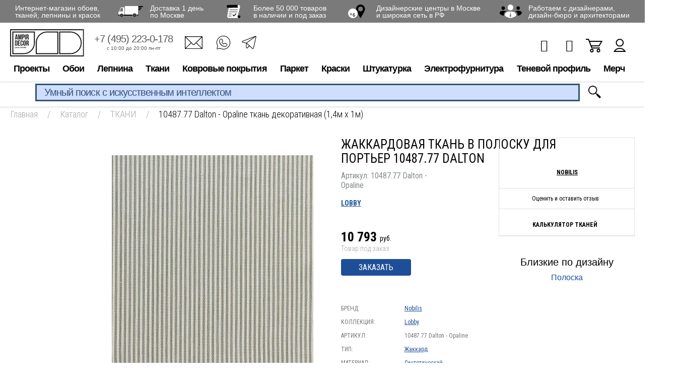

--- FILE ---
content_type: text/html; charset=UTF-8
request_url: https://www.ampir.ru/catalog/tkani/101962/
body_size: 27010
content:
<!DOCTYPE html>
<html prefix="og: http://ogp.me/ns#" xmlns="http://www.w3.org/1999/xhtml" lang="ru" >
<head>
<link rel="preconnect" href="https://cdn.diginetica.net/">
    <!-- Google Tag Manager -->
    <script data-skip-moving="true">(function (w, d, s, l, i) {
            w[l] = w[l] || [];
            w[l].push({
                'gtm.start':
                    new Date().getTime(), event: 'gtm.js'
            });
            var f = d.getElementsByTagName(s)[0],
                j = d.createElement(s), dl = l != 'dataLayer' ? '&l=' + l : '';
            j.async = true;
            j.src =
                'https://www.googletagmanager.com/gtm.js?id=' + i + dl;
            f.parentNode.insertBefore(j, f);
        })(window, document, 'script', 'dataLayer', 'GTM-N98K3C');</script>
    <!-- End Google Tag Manager -->

    <meta name="google-site-verification" content="N8nsRIMVj837sCDgpasePnV6FrRKLZIW1pd3mD3JgXI"/>

    <meta property="og:title" content="ЖАККАРДОВАЯ ТКАНЬ В ПОЛОСКУ ДЛЯ ПОРТЬЕР 10487.77 10487.77 DALTON - OPALINE — купить в Москве в интернет-магазине Ампир-Декор"/>
    <meta property="og:description" content="ЖАККАРДОВАЯ ТКАНЬ В ПОЛОСКУ ДЛЯ ПОРТЬЕР 10487.77 10487.77 DALTON - OPALINE от Nobilis (товар под заказ) в каталоге Ампир-Декор: описание, характеристики, цены, отзывы"/>
    <meta property="og:image" content="https://www.ampir.ru/upload/iblock/da5/da51085bcc46c0812226ac00b8736156.jpeg"/>
    <meta property="og:image:width" content="700"/>
    <meta property="og:image:height" content="700"/>
    <meta property="og:type" content="product"/>
    <meta property="og:url" content="https://www.ampir.ru/catalog/tkani/101962/"/>
    <meta property="og:site_name" content="Ампир Декор" />

    <meta charset="utf-8">
<link rel="icon" href="https://www.ampir.ru/favicon.svg" type="image/svg+xml">
    <title>ЖАККАРДОВАЯ ТКАНЬ В ПОЛОСКУ ДЛЯ ПОРТЬЕР 10487.77 10487.77 DALTON - OPALINE — купить в Москве в интернет-магазине Ампир-Декор</title>
    <meta http-equiv="Content-Type" content="text/html; charset=UTF-8" />
<meta name="robots" content="index, follow" />
<meta name="description" content="ЖАККАРДОВАЯ ТКАНЬ В ПОЛОСКУ ДЛЯ ПОРТЬЕР 10487.77 10487.77 DALTON - OPALINE от Nobilis (товар под заказ) в каталоге Ампир-Декор: описание, характеристики, цены, отзывы" />
<link rel="canonical" href="https://www.ampir.ru/catalog/tkani/101962/" />
<script data-skip-moving="true">(function(w, d, n) {var cl = "bx-core";var ht = d.documentElement;var htc = ht ? ht.className : undefined;if (htc === undefined || htc.indexOf(cl) !== -1){return;}var ua = n.userAgent;if (/(iPad;)|(iPhone;)/i.test(ua)){cl += " bx-ios";}else if (/Windows/i.test(ua)){cl += ' bx-win';}else if (/Macintosh/i.test(ua)){cl += " bx-mac";}else if (/Linux/i.test(ua) && !/Android/i.test(ua)){cl += " bx-linux";}else if (/Android/i.test(ua)){cl += " bx-android";}cl += (/(ipad|iphone|android|mobile|touch)/i.test(ua) ? " bx-touch" : " bx-no-touch");cl += w.devicePixelRatio && w.devicePixelRatio >= 2? " bx-retina": " bx-no-retina";if (/AppleWebKit/.test(ua)){cl += " bx-chrome";}else if (/Opera/.test(ua)){cl += " bx-opera";}else if (/Firefox/.test(ua)){cl += " bx-firefox";}ht.className = htc ? htc + " " + cl : cl;})(window, document, navigator);</script>


<link href="https://www.ampir.ru/bitrix/js/ui/design-tokens/dist/ui.design-tokens.css?172545131826358" type="text/css"  rel="stylesheet" />
<link href="https://www.ampir.ru/bitrix/js/ui/fonts/opensans/ui.font.opensans.css?16672861252555" type="text/css"  rel="stylesheet" />
<link href="https://www.ampir.ru/bitrix/js/main/popup/dist/main.popup.bundle.css?175729898131694" type="text/css"  rel="stylesheet" />
<link href="https://www.ampir.ru/bitrix/cache/css/s1/ampir/page_7f1296cbb89de04673214b88cf2c8fcf/page_7f1296cbb89de04673214b88cf2c8fcf_v1.css?175729917141244" type="text/css"  rel="stylesheet" />
<link href="https://www.ampir.ru/bitrix/cache/css/s1/ampir/template_52ba0e63515decf8a04c456af736b77e/template_52ba0e63515decf8a04c456af736b77e_v1.css?1757299170617210" type="text/css"  data-template-style="true" rel="stylesheet" />







            <meta name="viewport" content="width=device-width, initial-scale=1, maximum-scale=1, user-scalable=no">
        <meta name='yandex-verification' content='4cc4380c46b088bc'/>
    <meta name="google-site-verification" content="K2ZqX_jiVy4eLCT4_6ohsUvLUs2Gief1NIb8dX57M60"/>
    <meta name="p:domain_verify" content="c04559e7d4126854dea454265d783a1c"/>

    <!--[if IE 8]>
    <meta http-equiv="X-UA-Compatible" content="IE=EmulateIE8"/>
    <![endif]-->
    
                        
            <link href="https://fonts.googleapis.com/css?family=Roboto+Condensed:300,400,400i,700&amp;subset=cyrillic-ext"
              rel="stylesheet" media='all'>
    
    

    <meta name="robots" content="noyaca"/>
	<script type="text/javascript" data-skip-moving="true">
		var digiScript = document.createElement('script');
		digiScript.src = '//cdn.diginetica.net/5746/client.js';
		digiScript.defer = true;
		digiScript.async = true;
		document.head.appendChild(digiScript);
	</script>
</head>
<body class="new_template">
<div id="panel"></div>

<div class="modal__basket"></div>

<!-- Google Tag Manager (noscript) -->
<noscript>
    <iframe src="https://www.googletagmanager.com/ns.html?id=GTM-N98K3C" height="0" width="0"
            style="display:none;visibility:hidden"></iframe>
</noscript>
<!-- End Google Tag Manager (noscript) -->



<!--
				<div id="sbjs_promo_add" style="display: none;"></div>
				?
					-->
    <div class="noclose"></div>
        

    <div class="beneficia__container">
        <div class="beneficia__content">
            <div class="beneficia">
                <div class="beneficia-box">
                    <div><span>Интернет-магазин обоев,<br> тканей, лепнины и красок</span></div>
                    <div><a rel="nofollow" href="https://yandex.ru/maps/213/moscow/house/varshavskoye_shosse_vl248s5/Z04YcwBhSkIFQFtvfXlyc3lmbQ==/?ll=37.570917%2C55.530522&utm_source=share&z=16.58" target="_blank"><span><i class="icon icon-truck"></i></span> <span>Доставка 1 день<br>по Москве</span></a>
                    </div>
                    <div><a href="https://www.ampir.ru/catalog/"><span><i class="icon icon-paper"></i></span> <span>Более 50 000 товаров<br> в наличии и под заказ</span></a>
                    </div>
                    <div><a href="https://www.ampir.ru/shops/"><span><i class="icon icon-pin"></i></span> <span>Дизайнерские центры в Москве<br>и широкая сеть в РФ</span></a>
                    </div>
                    <div><span><i class="icon icon-users"></i></span> <span><a target="_blank" rel="nofollow" href="https://ecosystem.ampir.ru/loyalty">Работаем с дизайнерами,<br> дизайн-бюро и архитекторами</a></span>
                    </div>
                </div>
            </div>
        </div>
    </div>

<header>
    <div class="header__content">
                                <div class="header__container header__container-child">                <div class="container">
                    <div class="head__box-top">
                        <div class="clear"></div>
                      <div class="h-box__container">
                        <div class="h-box-left">
                         <div class="touch-menu">
                          <i></i>
                          <i></i>
                          <i></i>
                         </div>
                         <div class="touch-menu-pc">
                          <i></i>
                          <i></i>
                          <i></i>
                         </div>

                            <div class="logo">
                                <a href="https://www.ampir.ru/">
                                    <img class="logo_img" src="/local/templates/ampir/images/svg/logo.svg" height="40" alt="#">
                                    <img class="fix_header_logo" src="/local/templates/ampir/images/svg/logo-fixed.svg"  alt="#">

                                </a>
                                </div>
                            <ul class="h-box-list xs-hidden">
                                <li class="h__box-list--item">
                                    <a rel="nofollow" href="tel:+74952230178">+7 (495) 223-0-178</a>
                                    <div class="h-box-work">
                                        <div>с 10:00 до 20:00 пн-пт</div>
                                    </div>
                                </li>
                                <li class="mr-0">
                                 <ul class="header__contacts">
                                  <li><a href="mailto:ampir.online@ampir.ru"><i class="icon-f-email" title="E-mail"></i></a></li>
                                  <li><a rel="nofollow" href="https://wa.me/79857902493"><i class="icon-f-whatsapp2" title="WhatsApp"></i></a></li>
                                  <li><a rel="nofollow" href="https://t.me/ampirdecor" target="_blank"><i class="icon-f-tg" title="Telegram"></i></a></li>
                                 </ul>
                                </li>
                            </ul>
                        </div>
                        <!-- /.h-box-left -->

                        <div class="h-box-right">

                        

                       
                          <ul class="h-box-link">
                              <li class="h-item-user js-product-delay-top">
                                                                    <span class="h-item-col" style="display: none">0</span>
                                  <a href="https://www.ampir.ru/personal/delayed/" class="header-btn__kit header-btn__kit-favorites"><i class="fa fa-heart-o" aria-hidden="true"></i></a>
                              </li>
                              <li class="h-item-user js-product-compare-top">
                                                                    <span class="h-item-col" style="display: none">0</span>
                                  <a href="https://www.ampir.ru/catalog/compare/" class="header-btn__kit header-btn__kit-compare"><i class="fa fa-bar-chart" aria-hidden="true"></i></a>
                              </li>
                              
<li class="h-item-basket">
    <a href="https://www.ampir.ru/personal/cart/">
                <i class="i-basket"></i>
    </a>
</li>                              <li class="h-item-user">
                                  <a href="https://www.ampir.ru/personal/"><i class="i-user"></i></a>
                              </li>
                          </ul>

                          

                        </div><!-- /.h-box-right -->
                      </div> <!-- /.h-box__container -->

                    <div class="h-box__bottom h-box__mobile">
                        <a class="h-box__phone" rel="nofollow" href="tel:+74952230178">+7 (495) 223-0-178</a>
                        <span class="search-btn-open search-btn-mobile">
                            <img src="/local/templates/ampir/images/icon-lupa.png" alt="icon-search">
                        </span>
                    </div>

                    </div><!-- /.head__box-top -->

                </div><!-- /.container -->
                <div class="head__box-bottom">
                    <!--start_top_menu-->
                    <ul class="nav xs-hidden">
	<li class="item-parent nav-item"><a rel="nofollow" href="">Проекты</a>
	<div class="dropdown__box">
		<ul class="drop__menu">
			<li class="item-child"><a rel="nofollow" href="https://ecosystem.ampir.ru" target="_blank">Экосистема Ампир Декор</a></li>
			<li class="item-child"><a href="https://www.ampir.ru/shops/">Салоны</a></li>
			<li class="item-child"><a rel="nofollow" href="https://www.ampir.ru/blog/" target="_blank">Блог</a></li>
			<li class="item-child"><a rel="nofollow" href="http://poshiv.ampir.ru" target="_blank">Пошив</a></li>
			<li class="item-child"><a rel="nofollow" href="https://www.ampir.ru/profi/" target="_blank">Профи</a></li>
			<li class="item-child"><a rel="nofollow" href="https://ecosystem.ampir.ru/moodbox" target="_blank">MoodBox</a> </li>
		</ul>
		 <!-- /.drop__menu -->
	</div>
	 <!-- /.dropdown__box --> </li>
	<li class="item-parent nav-item"><a href="https://www.ampir.ru/catalog/oboi/">Обои</a>
	<div class="dropdown__box">
		<ul class="drop__menu">
			<li class="item-child"><a href="https://www.ampir.ru/catalog/oboi/">Бренды</a>
			<div class="child-menu child-menu-brand pb-0">
				<ul class="child-menu-v2">
					<li><a rel="nofollow" href="https://www.ampir.ru/brands/ampir-decor/">Ampir Decor</a></li>
					<li><a rel="nofollow" href="https://www.ampir.ru/brands/affresco/">Affresco</a></li>
					<li><a rel="nofollow" href="https://www.ampir.ru/brands/arte/">ARTE</a></li>
					<li><a href="https://www.ampir.ru/brands/rasch/">Bauhaus</a></li>
					<li><a rel="nofollow" href="https://www.ampir.ru/brands/calcutta/">Calcutta</a></li>
					<li><a rel="nofollow" href="https://www.ampir.ru/brands/chelsea-decor-wallpapers/">Chelsea Decor Wallpapers</a> </li>
					<li><a rel="nofollow" href="https://www.ampir.ru/brands/greenwall/">Greenwall</a></li>
					<li><a rel="nofollow" href="https://www.ampir.ru/brands/guy-masureel/">Guy Masureel</a></li>
					<li><a rel="nofollow" href="https://www.ampir.ru/brands/masureel/">Masureel</a></li>
					<li><a rel="nofollow" href="https://www.ampir.ru/brands/harlequin/">Harlequin</a></li>
					<li><a rel="nofollow" href="https://www.ampir.ru/brands/hookedonwalls/">Hookedonwalls</a></li>
				</ul>
				<ul class="child-menu-v2">
					<li><a rel="nofollow" href="https://www.ampir.ru/catalog/oboi/?arrFilter_303_2339641214=Y&set_filter=Y">iD Wall</a></li>
					<li><a rel="nofollow" href="https://www.ampir.ru/brands/khroma/">Khroma</a></li>
					<li><a rel="nofollow" href="https://www.ampir.ru/brands/khroma-zoom/">Khroma Zoom</a></li>
					<li><a rel="nofollow" href="https://www.ampir.ru/catalog/oboi/?arrFilter_303_3158363477=Y&set_filter=Y">Lincrusta</a> </li>
					<li><a rel="nofollow" href="https://www.ampir.ru/brands/">Loymina</a></li>
					<li><a rel="nofollow" href="https://www.ampir.ru/brands/mallers/">Mallers</a><br>
 </li>
					<li><a rel="nofollow" href="https://www.ampir.ru/brands/morris-co/oboi/">Morris&amp;Co</a></li>
					<li><a rel="nofollow" href="https://www.ampir.ru/brands/omexco/">Omexco</a></li>
					<li><a rel="nofollow" href="https://www.ampir.ru/brands/sanderson/oboi/">Sanderson</a></li>
					<li><a rel="nofollow" href="https://www.ampir.ru/brands/scion/">Scion</a></li>
				</ul>
			</div>
 </li>
			<li class="item-child"><a rel="nofollow" href="https://www.ampir.ru/catalog/oboi/?in-stock=Y&set_filter=Y">В наличии</a> </li>
			<li class="item-child"><a rel="nofollow" href="https://www.ampir.ru/catalog/oboi/?new=Y&set_filter=Y">Новинки</a></li>
			<li class="item-child"><a href="https://www.ampir.ru/catalog/kley-dlya-oboev/">Клей для обоев</a></li>
			<li class="item-child"><a rel="nofollow" >Куда</a>
			<ul class="child-menu">
				<li><a rel="nofollow" href="https://www.ampir.ru/catalog/oboi/_oboi-dlya-kuhni/">В кухню</a>
				<div class="child__box">
					<ul class="child-sub-menu child-sub-list">
						<li><a rel="nofollow" href="https://www.ampir.ru/catalog/oboi/_oboi-dlya-kuhni/vinilovye-oboi-dlya-kuhni/">Виниловые</a> </li>
						<li><a rel="nofollow" href="https://www.ampir.ru/catalog/oboi/_oboi-dlya-kuhni/flizelinovye-oboi-dlya-kuhni/">Флизелиновые</a> </li>
					</ul>
				</div>
 </li>
				<li><a rel="nofollow" href="https://www.ampir.ru/catalog/oboi/_oboi-dlya-spalni/">В спальню</a></li>
				<li><a rel="nofollow" href="https://www.ampir.ru/catalog/oboi/_oboi-dlya-gostinoi/">В гостиную</a></li>
				<li><a rel="nofollow" href="https://www.ampir.ru/catalog/oboi/_oboi-v-koridor/">В коридор</a></li>
				<li><a rel="nofollow" href="https://www.ampir.ru/catalog/oboi/_oboi-dlya-detskoi-komnaty/">В детскую</a>
				<div class="child__box">
					<ul class="child-sub-menu child-sub-list">
						<li><a rel="nofollow" href="https://www.ampir.ru/catalog/oboi/_oboi-dlya-detskoi-komnaty/dlya_malchika/">Для мальчика</a></li>
						<li><a rel="nofollow" href="https://www.ampir.ru/catalog/oboi/_oboi-dlya-detskoi-komnaty/dlya_devochki/">Для девочки</a></li>
						<li><a rel="nofollow" href="https://www.ampir.ru/catalog/oboi/_oboi-dlya-podrostkovoi-komnaty/">Для подростков</a></li>
						<li><a rel="nofollow" href="https://www.ampir.ru/catalog/oboi/_oboi-dlya-detskoi-komnaty/flizelinovye-oboi-v-detskuyu/">Флизелиновые</a> </li>
						<li><a rel="nofollow" href="https://www.ampir.ru/catalog/oboi/_oboi-dlya-detskoi-komnaty/vinilovye-oboi-v-detskuyu/">Виниловые</a> </li>
						<li><a rel="nofollow" href="https://www.ampir.ru/catalog/oboi/_oboi-dlya-detskoi-komnaty/bumazhnye-oboi-dlya-detskoi-komnaty/">Бумажные</a> </li>
					</ul>
				</div>
 </li>
				<li><a rel="nofollow" href="https://www.ampir.ru/catalog/oboi/_oboi-dlya-zala/">В зал</a></li>
				<li><a rel="nofollow" href="https://www.ampir.ru/catalog/oboi/_oboi-dlya-vannoj/">В ванную</a></li>
			</ul>
 </li>
			<li class="item-child"><a rel="nofollow" >По материалу</a>
			<ul class="child-menu">
				<li><a rel="nofollow" href="https://www.ampir.ru/catalog/oboi/_vinilovye-oboi/">Виниловые</a></li>
				<li><a rel="nofollow" href="https://www.ampir.ru/catalog/oboi/_flizelinovye-oboi/">Флизелиновые</a></li>
				<li><a rel="nofollow" href="https://www.ampir.ru/catalog/oboi/_bumazhnye-oboi/">Бумажные</a></li>
				<li><a rel="nofollow" href="https://www.ampir.ru/catalog/oboi/_tkanevye-oboi/">Текстильные</a></li>
				<li><a rel="nofollow" href="https://www.ampir.ru/catalog/oboi/_bambukovye-oboi/">Бамбуковые</a></li>
				<li><a rel="nofollow" href="https://www.ampir.ru/catalog/oboi/_shelkovye-oboi/">Шелковые</a></li>
			</ul>
 </li>
			<li class="item-child"><a rel="nofollow" >По цвету</a>
			<ul class="child-menu">
				<li><a rel="nofollow" href="https://www.ampir.ru/catalog/oboi/_chernye-oboi/">Черные</a></li>
				<li><a rel="nofollow" href="https://www.ampir.ru/catalog/oboi/_belye-oboi-dlya-sten/">Белые</a></li>
				<li><a rel="nofollow" href="https://www.ampir.ru/catalog/oboi/_cherno-belye-oboi-dlya-sten/">Черно белые</a></li>
				<li><a rel="nofollow" href="https://www.ampir.ru/catalog/oboi/_fioletovye-oboi-dlya-sten/">Фиолетовые</a></li>
				<li><a rel="nofollow" href="https://www.ampir.ru/catalog/oboi/_rozovye-oboi-dlya-sten/">Розовые</a></li>
				<li><a rel="nofollow" href="https://www.ampir.ru/catalog/oboi/_zelenye-oboi-dlya-sten/">Зеленые</a></li>
				<li><a rel="nofollow" href="https://www.ampir.ru/catalog/oboi/_serye-oboi-dlya-sten/">Серые</a></li>
				<li><a rel="nofollow" href="https://www.ampir.ru/catalog/oboi/_bezhevye-oboi-dlya-sten/">Желтые</a></li>
				<li><a rel="nofollow" href="https://www.ampir.ru/catalog/oboi/_krasnye-oboi-dlya-sten/">Красные</a></li>
				<li><a rel="nofollow" href="https://www.ampir.ru/catalog/oboi/_bezhevye-oboi-dlya-sten/">Бежевые</a></li>
				<li><a rel="nofollow" href="https://www.ampir.ru/catalog/oboi/_sinie-oboi-dlya-sten/">Синие</a></li>
				<li><a rel="nofollow" href="https://www.ampir.ru/catalog/oboi/_golubye-oboi-dlya-sten/">Голубые</a></li>
				<li><a rel="nofollow" href="https://www.ampir.ru/catalog/oboi/_sirenevye-oboi-dlya-sten/">Сиреневые</a></li>
				<li><a rel="nofollow" href="https://www.ampir.ru/catalog/oboi/_oranzhevye-oboi-dlya-sten/">Оранжевые</a></li>
				<li><a rel="nofollow" href="https://www.ampir.ru/catalog/oboi/_zolotye-oboi-v-interere/">Золотые</a></li>
			</ul>
 </li>
			<li class="item-child"><a rel="nofollow" >С рисунком</a>
			<ul class="child-menu">
				<li><a rel="nofollow" href="https://www.ampir.ru/catalog/oboi/_oboi-v-kletku/">В клетку</a></li>
				<li><a rel="nofollow" href="https://www.ampir.ru/catalog/oboi/_oboi-v-polosku/">В полоску</a></li>
				<li><a rel="nofollow" href="https://www.ampir.ru/catalog/oboi/_geometricheskye-oboi/">Геометрия</a></li>
				<li><a rel="nofollow" href="https://www.ampir.ru/catalog/oboi/_oboi-s-uzorami-dlya-sten/">Узоры</a></li>
				<li><a rel="nofollow" href="https://www.ampir.ru/catalog/oboi/_animals-oboi/">С животными</a></li>
				<li><a rel="nofollow" href="https://www.ampir.ru/catalog/oboi/_abstraknye-oboi/">Абстракция</a></li>
				<li><a rel="nofollow" href="https://www.ampir.ru/catalog/oboi/_oboi-dlya-sten-s-cvetami/">Цветы</a></li>
				<li><a rel="nofollow" href="https://www.ampir.ru/catalog/oboi/_v-goroshek-oboi/">В горошек</a></li>
				<li><a rel="nofollow" href="https://www.ampir.ru/catalog/oboi/_s-pticami-oboi/">С птицами</a></li>
				<li><a rel="nofollow" href="https://www.ampir.ru/catalog/oboi/_s-krupnym-risunkom-oboi/">С крупным рисунком</a></li>
				<li><a rel="nofollow" href="https://www.ampir.ru/catalog/oboi/_oboi-s-uzorami-dlya-sten/oboi-s-rastitelnym-uzorom/">С растительным узором</a></li>
				<li><a rel="nofollow" href="https://www.ampir.ru/catalog/oboi/_oboi-s-uzorami-dlya-sten/oboi-s-melkim-uzorom/">С мелким рисунком</a></li>
			</ul>
 </li>
			<li class="item-child"><a rel="nofollow" >По стилю</a>
			<ul class="child-menu child-menu__grid child-menu__grid-3 item-width__230 pb-0">
				<ul class="child-menu-v2">
					<li><a rel="nofollow" href="https://www.ampir.ru/catalog/oboi/_odnotonnye-oboi-dlya-sten/">Однотонные</a></li>
					<li><a rel="nofollow" href="https://www.ampir.ru/catalog/oboi/_oboi-klassicheskie/">Классический</a></li>
					<li><a rel="nofollow" href="https://www.ampir.ru/catalog/oboi/_oboi-pod-kozhu/">Под кожу</a></li>
					<li><a rel="nofollow" href="https://www.ampir.ru/catalog/oboi/_derevyannye-oboi/">Под дерево</a></li>
					<li><a rel="nofollow" href="https://www.ampir.ru/catalog/oboi/_panno-na-stenu/">Панно</a></li>
					<li><a rel="nofollow" href="https://www.ampir.ru/catalog/oboi/_fotooboi/dizajnerskie-fotooboi/">Дизайнерские</a> </li>
					<li><a rel="nofollow" href="https://www.ampir.ru/catalog/oboi/_velvet-oboi/">Бархатные</a></li>
					<li><a rel="nofollow" href="https://www.ampir.ru/catalog/oboi/_damask-oboi/">Дамаск</a></li>
					<li><a rel="nofollow" href="https://www.ampir.ru/catalog/oboi/_perlamutrovye-oboi-dlya-sten/">Перламутровые</a> </li>
					<li><a rel="nofollow" href="https://www.ampir.ru/catalog/oboi/_leopardovye-oboi-dlya-sten/">Леопардовые</a></li>
					<li><a rel="nofollow" href="https://www.ampir.ru/catalog/oboi/_oboi-pod-plitku/">Плитки</a></li>
					<li><a rel="nofollow" href="https://www.ampir.ru/catalog/oboi/_svetlye-oboi-dlya-sten/">Светлые</a></li>
					<li><a rel="nofollow" href="https://www.ampir.ru/catalog/oboi/_vintazhnye-oboi-dlya-sten/">Ретро</a></li>
					<li><a rel="nofollow" href="https://www.ampir.ru/catalog/oboi/_oboi-vostochnyj/">Восточный</a></li>
					<li><a rel="nofollow" href="https://www.ampir.ru/catalog/oboi/_oboi-suzetnye/">С сюжетом</a></li>
					<li><a rel="nofollow" href="https://www.ampir.ru/catalog/oboi/_oboi-freski/">Фрески</a></li>
					<li><a rel="nofollow" href="https://www.ampir.ru/catalog/oboi/_oboi-anglijskij/">Анлийский</a></li>
					<li><a rel="nofollow" href="https://www.ampir.ru/catalog/oboi/_imitacija-tkani-oboi/">Имитация ткани</a></li>
					<li><a rel="nofollow" href="https://www.ampir.ru/catalog/oboi/_oboi-dvorcovyj/">Дворцовый</a></li>
					<li><a rel="nofollow" href="https://www.ampir.ru/catalog/oboi/_oboi-v-yaponskom-stile/">Японский</a></li>
					<li><a rel="nofollow" href="https://www.ampir.ru/catalog/oboi/_oboi-peisli/">Пейсли</a></li>
					<li><a rel="nofollow" href="https://www.ampir.ru/catalog/oboi/_imitacija-bambuka-oboi/">Имитация бамбука</a> </li>
					<li><a rel="nofollow" href="https://www.ampir.ru/catalog/oboi/_oboi-amerikanskij/">Американский</a></li>
					<li><a rel="nofollow" href="https://www.ampir.ru/catalog/oboi/_oboi-v-stile-kantri/">Кантри</a></li>
					<li><a rel="nofollow" href="https://www.ampir.ru/catalog/oboi/_oboi-loft/">Лофт</a></li>
					<li><a rel="nofollow" href="https://www.ampir.ru/catalog/oboi/_oboi-pod-kamen/">Камень</a></li>
					<li><a rel="nofollow" href="https://www.ampir.ru/catalog/oboi/_gladkie_oboi/">Гладкие</a></li>
					<li><a rel="nofollow" href="https://www.ampir.ru/catalog/oboi/_oboi-italjanskij/">Итальянский</a></li>
					<li><a rel="nofollow" href="https://www.ampir.ru/catalog/oboi/_oboi-iz-bisera/">С бисером</a></li>
					<li><a rel="nofollow" href="https://www.ampir.ru/catalog/oboi/_oboi-shelkografiya/">Шелкография</a></li>
				</ul>
			</ul>
 </li>
			<li class="item-child"><a rel="nofollow" >Страна</a>
			<ul class="child-menu">
				<li><a rel="nofollow" href="https://www.ampir.ru/catalog/oboi/_anglijskie_oboi/">Англия</a></li>
				<li><a rel="nofollow" href="https://www.ampir.ru/catalog/oboi/_italyanskie-oboi/">Италия</a></li>
				<li><a rel="nofollow" href="https://www.ampir.ru/catalog/oboi/_kitayskie-oboi/">Китай</a></li>
				<li><a rel="nofollow" href="https://www.ampir.ru/catalog/oboi/_belgijskie-oboi/">Бельгия</a></li>
				<li><a rel="nofollow" href="https://www.ampir.ru/catalog/oboi/_francuzkie-oboi/">Франция</a></li>
				<li><a rel="nofollow" href="https://www.ampir.ru/catalog/oboi/_amerikanskie-oboi/">США</a></li>
				<li><a rel="nofollow" href="https://www.ampir.ru/catalog/oboi/_polskie-oboi/">Польша</a></li>
				<li><a rel="nofollow" href="https://www.ampir.ru/catalog/oboi/_gollandskie-oboi/">Нидерланды</a></li>
				<li><a rel="nofollow" href="https://www.ampir.ru/catalog/oboi/_nemetskie-oboi/">Германия</a></li>
			</ul>
 </li>
			<li class="item-child"><a href="https://www.ampir.ru/brands/rasch/bauhaus/">Обои под покраску</a></li>
			<li class="item-child"><a rel="nofollow" href="https://www.ampir.ru/catalog/oboi/_fotooboi/">Фотообои</a>
			<ul class="child-menu">
				<li><a rel="nofollow" href="https://www.ampir.ru/catalog/oboi/_fotooboi/vinilovye-fotoboi/">Виниловые</a></li>
				<li><a rel="nofollow" href="https://www.ampir.ru/catalog/oboi/_fotooboi/flizelinovye-fotooboi/">Флизелиновые</a> </li>
				<li><a rel="nofollow" href="https://www.ampir.ru/catalog/oboi/_fotooboi/fotooboi-priroda/">Природа</a></li>
				<li><a rel="nofollow" href="https://www.ampir.ru/catalog/oboi/_fotooboi/fotooboi-priroda/">3D</a></li>
				<li><a rel="nofollow" href="https://www.ampir.ru/catalog/oboi/_fotooboi/cherno-belye-fotooboi/">Черно-белые</a></li>
				<li><a rel="nofollow" href="https://www.ampir.ru/catalog/oboi/_fotooboi/foto-oboi-more/">Море</a></li>
				<li><a rel="nofollow" href="https://www.ampir.ru/catalog/oboi/_fotooboi/fotooboi-cvety/">Цветы</a></li>
			</ul>
 </li>
			<li class="item-child"><a rel="nofollow" href="https://www.ampir.ru/catalog/oboi/_3d-oboi-dlya-sten/">С 3D эффектом</a></li>
			<li class="item-child"><a rel="nofollow" href="https://www.ampir.ru/catalog/oboi/_besshovnye-oboi/">Бесшовные</a>
			<ul class="child-menu">
				<li><a rel="nofollow" href="https://www.ampir.ru/catalog/oboi/_metraznye-besshovnye-oboi/">Метражные</a></li>
			</ul>
 </li>
			<li class="item-child"><a rel="nofollow" href="https://www.ampir.ru/catalog/oboi/_moyushhiesya-oboi/">Моющиеся</a></li>
			<li class="item-child"><a rel="nofollow" >Подборки</a>
			<ul class="child-menu">
				<li><a rel="nofollow" href="https://www.ampir.ru/catalog/oboi/_tkanevye-oboi/besshovnye-tekstilnye-oboi/">Бесшовные текстильные</a></li>
				<li><a rel="nofollow" href="https://www.ampir.ru/catalog/oboi/_tkanevye-oboi/tekstilnye-oboi-italiya/">Текстильные Италия</a></li>
				<li><a rel="nofollow" href="https://www.ampir.ru/catalog/oboi/_originalnye-oboi/">Необычные</a></li>
				<li><a rel="nofollow" href="https://www.ampir.ru/catalog/oboi/_elitnye-oboi/">Элитные</a></li>
				<li><a rel="nofollow" href="https://www.ampir.ru/catalog/oboi/_krasivye-oboi-dlya-sten/">Красивые</a></li>
				<li><a rel="nofollow" href="https://www.ampir.ru/catalog/oboi/_oboi-dlya-kuhni/vinilovye-oboi-dlya-kuhni/">Виниловые для кухни</a></li>
				<li><a rel="nofollow" href="https://www.ampir.ru/catalog/oboi/_oboi-dlya-kuhni/flizelinovye-oboi-dlya-kuhni/">Флизелиновые для кухни</a></li>
			</ul>
 </li>
		</ul>
		 <!-- /.drop__menu -->
	</div>
	 <!-- /.dropdown__box --> </li>
	<li class="item-parent nav-item"><a href="https://www.ampir.ru/catalog/lepnina/">Лепнина</a>
	<div class="dropdown__box">
		<ul class="drop__menu">
			<li class="item-child"><a href="https://www.ampir.ru/catalog/lepnina/?arrFilter_303_3425957878=Y&set_filter=Y">Mallers</a>
			<div class="child-menu child-menu-brand pb-0">
				<ul class="child-menu-v2">
					<li><a rel="nofollow" href="https://www.ampir.ru/catalog/lepnina/?arrFilter_283_938503525=Y&arrFilter_287_3768148590=Y&set_filter=Y">Плинтусы</a> </li>
					<li><a rel="nofollow" href="https://www.ampir.ru/catalog/lepnina/?arrFilter_283_938503525=Y&arrFilter_287_2320018556=Y&set_filter=Y">Карнизы</a> </li>
					<li><a rel="nofollow" href="https://www.ampir.ru/catalog/lepnina/?arrFilter_283_938503525=Y&arrFilter_287_3881396040=Y&set_filter=Y">Молдинги</a> </li>
					<li><a rel="nofollow" href="https://www.ampir.ru/catalog/lepnina/390075/">Клей</a></li>
				</ul>
			</div>
 </li>
			<li class="item-child"><a rel="nofollow" href="https://www.ampir.ru/brands/orac-decor/">Orac Decor</a></li>
			<li class="item-child"><a rel="nofollow" href="https://www.ampir.ru/brands/hiwood/">HiWood</a><br>
 </li>
			<li class="item-child"><a rel="nofollow" href="https://www.ampir.ru/brands/evroplast/">Европласт</a>
			<hr>
 </li>
			<li class="item-child"><a rel="nofollow" href="https://www.ampir.ru/catalog/lepnina/?arrFilter_287_3768148590=Y&arrFilter_287_4216462029=Y&set_filter=Y">Плинтусы</a> </li>
			<li class="item-child"><a rel="nofollow" href="https://www.ampir.ru/catalog/lepnina/?arrFilter_287_2320018556=Y&arrFilter_287_4286246776=Y&set_filter=Y">Карнизы</a> </li>
			<li class="item-child"><a href="https://www.ampir.ru/catalog/paneli/">Панели</a></li>
			<li class="item-child"><a rel="nofollow" href="https://www.ampir.ru/catalog/lepnina/?in-stock=Y&set_filter=Y">В наличии</a> </li>
			<li class="item-child"><a rel="nofollow" href="https://www.ampir.ru/catalog/lepnina/?new=Y&set_filter=Y">Новинки</a></li>
			<li class="item-child"><a rel="nofollow" href="https://www.ampir.ru/catalog/lepnina/?hit=Y&set_filter=Y">Хиты продаж</a></li>
			<li class="item-child"><a rel="nofollow" href="https://www.ampir.ru/catalog/lepnina/_klej-dlya-poliuretana/">Клей для лепнины</a></li>
		</ul>
		 <!-- /.drop__menu -->
	</div>
	 <!-- /.dropdown__box --> </li>
	<li class="item-parent nav-item"><a href="https://www.ampir.ru/catalog/tkani/">Ткани</a>
	<div class="dropdown__box">
		<ul class="drop__menu">
			<li class="item-child"><a rel="nofollow" >Бренды</a>
			<div class="child-menu child-menu-brand pb-0">
				<ul class="child-menu-v2">
					<li><a rel="nofollow" href="https://www.ampir.ru/brands/5-avenyu/">5 Авеню</a></li>
					<li><a rel="nofollow" href="https://www.ampir.ru/brands/ado/">ADO</a></li>
					<li><a rel="nofollow" href="https://www.ampir.ru/brands/ampir-decor/tkani//">Ampir Decor</a></li>
					<li><a rel="nofollow" href="https://www.ampir.ru/brands/khroma/tkani/">Khroma</a></li>
					<li><a rel="nofollow" href="https://www.ampir.ru/brands/guy-masureel/tkani/">Guy Masureel</a></li>
					<li><a rel="nofollow" href="https://www.ampir.ru/brands/sanderson/tkani/">Sanderson</a></li>
				</ul>
				<ul class="child-menu-v2">
					<li><a rel="nofollow" href="https://www.ampir.ru/brands/morris-co/tkani/">Morris&amp;Co</a></li>
					<li><a rel="nofollow" href="https://www.ampir.ru/brands/zimmer_rohde/">Zimmer+Rohde</a></li>
				</ul>
			</div>
 </li>
			<li class="item-child"><a rel="nofollow" href="https://www.ampir.ru/catalog/tkani/?new=Y&set_filter=Y">Новинки</a></li>
			<li class="item-child"><a rel="nofollow" >По стилю/рисунку</a>
			<div class="child-menu child-menu-brand pb-0">
				<ul class="child-menu-v2">
					<li><a rel="nofollow" href="https://www.ampir.ru/catalog/tkani/_tkani/klassika/">Классика</a></li>
					<li><a rel="nofollow" href="https://www.ampir.ru/catalog/tkani/_tkani/kletka/">Клетка</a></li>
					<li><a rel="nofollow" href="https://www.ampir.ru/catalog/tkani/_tkani/melkij_risunok/">Мелкий рисунк</a></li>
					<li><a rel="nofollow" href="https://www.ampir.ru/catalog/tkani/_tkani/melkij_uzor/">Мелкий узор</a></li>
					<li><a rel="nofollow" href="https://www.ampir.ru/catalog/tkani/_tkani/pastoral_syuzhet/">Сюжетные</a></li>
					<li><a rel="nofollow" href="https://www.ampir.ru/catalog/tkani/_tkani/rastitelnyj/">Растительный орнамент</a> </li>
					<li><a rel="nofollow" href="https://www.ampir.ru/catalog/tkani/_tkani/s_ornamentom/">Орнамент</a></li>
					<li><a rel="nofollow" href="https://www.ampir.ru/catalog/tkani/_tkani/uzor/">Узоры</a></li>
					<li><a rel="nofollow" href="https://www.ampir.ru/catalog/tkani/_tkani/ogurcy_pejsli/">С рисунком огурцов пейсли</a></li>
					<li><a rel="nofollow" href="https://www.ampir.ru/catalog/tkani/_tkani/biser/">Бисер</a></li>
					<li><a rel="nofollow" href="https://www.ampir.ru/catalog/tkani/_kruzhevo/">Кружево</a></li>
					<li><a rel="nofollow" href="https://www.ampir.ru/catalog/tkani/_tkani/odnotonnyj/">Однотонные</a></li>
					<li><a rel="nofollow" href="https://www.ampir.ru/catalog/tkani/_tkani-s-etnicheskim-risunkom/">Этнический рисунок</a></li>
				</ul>
				<ul class="child-menu-v2">
					<li><a rel="nofollow" href="https://www.ampir.ru/catalog/tkani/_tkani-damask/">Дамаск</a></li>
					<li><a rel="nofollow" href="https://www.ampir.ru/catalog/tkani/_gladkie-tkani/">Гладкие</a></li>
					<li><a rel="nofollow" href="https://www.ampir.ru/catalog/tkani/_relefnye-tkani/">Рельефные</a></li>
					<li><a rel="nofollow" href="https://www.ampir.ru/catalog/tkani/_tkani-s-printom/">Принт</a></li>
					<li><a rel="nofollow" href="https://www.ampir.ru/catalog/tkani/_tkani-s-vyshivkoy/">Вышивка</a></li>
					<li><a rel="nofollow" href="https://www.ampir.ru/catalog/tkani/_tkani/abstraktnyj/">Абстрактные</a></li>
					<li><a rel="nofollow" href="https://www.ampir.ru/catalog/tkani/_tkani/geometriya/">Геометрия</a></li>
					<li><a rel="nofollow" href="https://www.ampir.ru/catalog/tkani/_tkani/zhivotnyj/">Животные</a></li>
					<li><a rel="nofollow" href="https://www.ampir.ru/catalog/tkani/_tkani/morskoj/">Морская тематика</a></li>
					<li><a rel="nofollow" href="https://www.ampir.ru/catalog/tkani/_tkani/poloska/">Полоски</a></li>
					<li><a rel="nofollow" href="https://www.ampir.ru/catalog/tkani/_cvetochnyj/">Цветочные</a></li>
					<li><a rel="nofollow" href="https://www.ampir.ru/catalog/tkani/_tkani-s-uzorom/">Узоры</a></li>
					<li><a rel="nofollow" href="https://www.ampir.ru/catalog/tkani/_vual/">Вуаль</a></li>
				</ul>
			</div>
 </li>
			<li class="item-child"><a rel="nofollow" >По назначению</a>
			<ul class="child-menu">
				<li><a rel="nofollow" href="https://www.ampir.ru/catalog/tkani/_parternaya/">Портьерные для штор</a></li>
				<li><a rel="nofollow" href="https://www.ampir.ru/catalog/tkani/_tkani/obivochnaya/">Обивочные</a></li>
				<li><a rel="nofollow" href="https://www.ampir.ru/catalog/tkani/_universalnaya/">Универсальные</a></li>
				<li><a rel="nofollow" href="https://www.ampir.ru/catalog/tkani/_podkladka/">Подкладочные</a></li>
			</ul>
 </li>
			<li class="item-child"><a rel="nofollow" >Цвет</a>
			<div class="child-menu child-menu-brand pb-0">
				<ul class="child-menu-v2">
					<li><a rel="nofollow" href="https://www.ampir.ru/catalog/tkani/_bezhevye-tkani/">Бежевые</a></li>
					<li><a rel="nofollow" href="https://www.ampir.ru/catalog/tkani/_belye-tkani/">Белые</a></li>
					<li><a rel="nofollow" href="https://www.ampir.ru/catalog/tkani/_biryuzovye-tkani/">Бирюзовые</a></li>
					<li><a rel="nofollow" href="https://www.ampir.ru/catalog/tkani/_bordovye-tkani/">Бордовые</a></li>
					<li><a rel="nofollow" href="https://www.ampir.ru/catalog/tkani/_golubye-tkani/">Голубые</a></li>
					<li><a rel="nofollow" href="https://www.ampir.ru/catalog/tkani/_zhyeltye-tkani/">Жёлтые</a></li>
					<li><a rel="nofollow" href="https://www.ampir.ru/catalog/tkani/_zelyenye-tkani/">Зелёные</a></li>
					<li><a rel="nofollow" href="https://www.ampir.ru/catalog/tkani/_tkani-tsveta-zoloto/">Золотые</a></li>
					<li><a rel="nofollow" href="https://www.ampir.ru/catalog/tkani/_korichnevye-tkani/">Коричневые</a></li>
				</ul>
				<ul class="child-menu-v2">
					<li><a rel="nofollow" href="https://www.ampir.ru/catalog/tkani/_krasnye-tkani/">Красные</a></li>
					<li><a rel="nofollow" href="https://www.ampir.ru/catalog/tkani/_lilovye-tkani/">Лиловые</a></li>
					<li><a rel="nofollow" href="https://www.ampir.ru/catalog/tkani/_oranzhevye-tkani/">Оранжевые</a></li>
					<li><a rel="nofollow" href="https://www.ampir.ru/catalog/tkani/_rozovye-tkani/">Розовые</a></li>
					<li><a rel="nofollow" href="https://www.ampir.ru/catalog/tkani/_tkani-tsveta-serebro/">Серебряные</a></li>
					<li><a rel="nofollow" href="https://www.ampir.ru/catalog/tkani/_serye-tkani/">Серые</a></li>
					<li><a rel="nofollow" href="https://www.ampir.ru/catalog/tkani/_sinie-tkani/">Синие</a></li>
					<li><a rel="nofollow" href="https://www.ampir.ru/catalog/tkani/_chyernye-tkani/">Чёрные</a></li>
					<li><a rel="nofollow" href="https://www.ampir.ru/catalog/tkani/_tsvetnye-tkani/">Цветные</a></li>
				</ul>
			</div>
 </li>
			<li class="item-child"><a rel="nofollow" >Материал</a>
			<div class="child-menu child-menu-brand pb-0">
				<ul class="child-menu-v2">
					<li><a rel="nofollow" href="https://www.ampir.ru/catalog/tkani/_flizelinovye-tkani/">Флизелин</a></li>
					<li><a rel="nofollow" href="https://www.ampir.ru/catalog/tkani/_tkan-poliester/">Полиэстер</a></li>
					<li><a rel="nofollow" href="https://www.ampir.ru/catalog/tkani/_organza/">Органза</a></li>
					<li><a rel="nofollow" href="https://www.ampir.ru/catalog/tkani/_viskoza/">Вискоза</a></li>
					<li><a rel="nofollow" href="https://www.ampir.ru/catalog/tkani/_trevira/">Тревира</a></li>
					<li><a rel="nofollow" href="https://www.ampir.ru/catalog/tkani/_shenil/">Шенил</a></li>
					<li><a rel="nofollow" href="https://www.ampir.ru/catalog/tkani/_blekaut/">Блэкаут</a></li>
					<li><a rel="nofollow" href="https://www.ampir.ru/catalog/tkani/_tafta/">Тафт</a></li>
					<li><a rel="nofollow" href="https://www.ampir.ru/catalog/tkani/_batist/">Батист</a></li>
					<li><a rel="nofollow" href="https://www.ampir.ru/catalog/tkani/_barkhatnye-tkani/">Бархат</a></li>
				</ul>
				<ul class="child-menu-v2">
					<li><a rel="nofollow" href="https://www.ampir.ru/catalog/tkani/_zhakkardovye-tkani/">Жаккард</a></li>
					<li><a rel="nofollow" href="https://www.ampir.ru/catalog/tkani/_lnyanye-tkani/">Лён</a></li>
					<li><a rel="nofollow" href="https://www.ampir.ru/catalog/tkani/_sinteticheskii/">Синтетика</a></li>
					<li><a rel="nofollow" href="https://www.ampir.ru/catalog/tkani/_smesovii/">Смесовые</a></li>
					<li><a rel="nofollow" href="https://www.ampir.ru/catalog/tkani/_khlopkovye-tkani/">Хлопок</a></li>
					<li><a rel="nofollow" href="https://www.ampir.ru/catalog/tkani/_shyelkovye-tkani/">Шёлк</a></li>
					<li><a rel="nofollow" href="https://www.ampir.ru/catalog/tkani/_sherstyanye-tkani/">Шерсть</a></li>
					<li><a rel="nofollow" href="https://www.ampir.ru/catalog/tkani/_tkani-iz-velyura-floka/">Велюр, флок</a></li>
					<li><a rel="nofollow" href="https://www.ampir.ru/catalog/tkani/_naturalnii/">Натуральные</a></li>
				</ul>
			</div>
 </li>
			<li class="item-child"><a rel="nofollow" >Страна</a>
			<div class="child-menu child-menu-brand pb-0">
				<ul class="child-menu-v2">
					<li><a rel="nofollow" href="https://www.ampir.ru/catalog/tkani/_angliyskie-tkani/">Англия</a></li>
					<li><a rel="nofollow" href="https://www.ampir.ru/catalog/tkani/_belgiyskie-tkani/">Бельгия</a></li>
					<li><a rel="nofollow" href="https://www.ampir.ru/catalog/tkani/_nemetskie-tkani/">Германия</a></li>
					<li><a rel="nofollow" href="https://www.ampir.ru/catalog/tkani/_ispanskie-tkani/">Испания</a></li>
					<li><a href="https://www.ampir.ru/catalog/tkani/_italyanskie-tkani/">Италия</a></li>
					<li><a rel="nofollow" href="https://www.ampir.ru/catalog/tkani/_kitayskie-tkani/">Китай</a></li>
					<li><a rel="nofollow" href="https://www.ampir.ru/catalog/tkani/_indiyskie-tkani/">Индия</a></li>
					<li><a rel="nofollow" href="https://www.ampir.ru/catalog/tkani/_tkan-niderlandy/">Нидерланды</a></li>
				</ul>
				<ul class="child-menu-v2">
					<li><a rel="nofollow" href="https://www.ampir.ru/catalog/tkani/_tkani/novaya_zelandiya/">Новая Зеландия</a></li>
					<li><a rel="nofollow" href="https://www.ampir.ru/catalog/tkani/_tkani-tayvan/">Тайвань</a></li>
					<li><a rel="nofollow" href="https://www.ampir.ru/catalog/tkani/_tkani-iz-taylanda/">Тайланд</a></li>
					<li><a rel="nofollow" href="https://www.ampir.ru/catalog/tkani/_turetskie-tkani/">Турецкие ткани</a></li>
					<li><a rel="nofollow" href="https://www.ampir.ru/catalog/tkani/_frantsuzskie-tkani/">Франция</a></li>
					<li><a rel="nofollow" href="https://www.ampir.ru/catalog/tkani/_shveytsarskie-tkani/">Швейцария</a></li>
					<li><a rel="nofollow" href="https://www.ampir.ru/catalog/tkani/_amerikanskie/">США</a></li>
				</ul>
			</div>
 </li>
			<li class="item-child"><a rel="nofollow" href="https://www.ampir.ru/catalog/tkani/_tul/">Тюль</a>
			<ul class="child-menu">
				<li><a rel="nofollow" href="https://www.ampir.ru/catalog/tkani/_tul/tyul-dlya-spalni/">Для спальни</a></li>
				<li><a rel="nofollow" href="https://www.ampir.ru/catalog/tkani/_tul/tyul-dlya-gostinoj/">Для гостиной</a></li>
				<li><a rel="nofollow" href="https://www.ampir.ru/catalog/tkani/_tul/tyul-dlya-kuhni/">Для кухни</a></li>
				<li><a rel="nofollow" href="https://www.ampir.ru/catalog/tkani/_tyul-dlya-zala/">Для зала</a></li>
				<li><a rel="nofollow" href="https://www.ampir.ru/catalog/tkani/_tyul-dlya-detskoj/">Для детской</a></li>
				<li><a rel="nofollow" href="https://www.ampir.ru/catalog/tkani/_tul/belyy-tyul/">Белый тюль</a></li>
			</ul>
 </li>
		</ul>
		 <!-- /.drop__menu -->
	</div>
	 <!-- /.dropdown__box --> </li>
	<li><a href="https://www.ampir.ru/catalog/kovry/">Ковровые покрытия</a></li>
	<li><a href="https://www.ampir.ru/catalog/parketnaya-doska/">Паркет</a></li>
	<li class="item-parent nav-item"><a href="https://www.ampir.ru/catalog/kraski/">Краски</a>
	<div class="dropdown__box">
		<ul class="drop__menu">
			<li class="item-child"><a rel="nofollow" href="https://www.ampir.ru/catalog/kraski/_mallers/">Mallers</a></li>
			<li class="item-child"><a href="https://www.ampir.ru/brands/heritage-by-sikkens/">Heritage by Sikkens</a></li>
		</ul>
		 <!-- /.drop__menu -->
	</div>
 </li>
	<li><a href="https://www.ampir.ru/catalog/shtukaturka/">Штукатурка</a></li>
	<li class="item-parent nav-item"><a href="https://www.ampir.ru/catalog/elektrofurnitura/">Электрофурнитура</a>
	<div class="dropdown__box">
		<ul class="drop__menu">
			<li class="item-child"><a rel="nofollow" href="https://www.ampir.ru/brands/l-artisan/">L'artisan</a></li>
			<li class="item-child"><a rel="nofollow" href="https://www.ampir.ru/brands/jung/">Jung</a></li>
			<li class="item-child"><a rel="nofollow" href="https://www.ampir.ru/brands/werkel/">Werkel</a></li>
			<li class="item-child"><a href="https://www.ampir.ru/brands/elektrostandard/"> Elektrostandart</a></li>
			<li class="item-child"><a href="https://www.ampir.ru/brands/elektrostandard-pro/"> Elektrostandart Pro</a></li>
			<li class="item-child"><a href="https://www.ampir.ru/brands/eurosvet/"> Eurosvet</a></li>
		</ul>
		 <!-- /.drop__menu -->
	</div>
	 <!-- /.dropdown__box --> </li>
	<li><a href="https://www.ampir.ru/brands/decaro/">Теневой профиль</a></li>
	<li><a href="https://www.ampir.ru/catalog/merch/">Мерч</a></li>
</ul>                    <!--end_top_menu-->
                    <!-- <span class="search-btn-open xs-hidden"><i class="icon-search"></i></span> -->

                    <button class="search-btn button search-btn-js"><i class="icon-search"></i></button>
                </div><!-- /.head__box-top -->

                <div class="main-search__static">
                    <div id="mainsearch" class="mainsearch__container head__box-search searchOpen searchOpenTablet">
                    <div class="main-search">
                        <form action="/search/index.php">
                            <input size="15" name="q" id="qplSKIW" value=""
                                    class="search-input field search-suggest search-suggestion" type="text"
                                    autocomplete="off" placeholder="Умный поиск с искусственным интеллектом">
                            <div class="clear-search"></div>
                            <button type="submit" class="search-btn button"><i class="icon-search"></i>
                            </button>
                        </form>
                    </div>
                    </div>
                    <button class="search-btn search-btn__open searchBtnJs"><i class="icon-search"></i>
                </div><!-- /.head__box-search -->


            </div><!-- /.header__container -->
        </div><!-- /.header__content -->


            
</header>

<div class="menu__container">
    <div class="menu__content">
        <span class="menu-close"></span>
        <div class="menu__box">
            <ul class="menu">
                
                <li class="mobile-catalog-menu">
                    <a rel="nofollow" href=""><i class="i-cat-service i-cat"></i><span>Проекты и услуги</span></a>
                    <span class="parent-btn parent-lv1"></span>
                    <ul class="sub-menu">
                        <li><a rel="nofollow" href="https://ecosystem.ampir.ru" target="_blank">Экосистема Ампир Декор</a></li>
                        <li><a rel="nofollow" href="https://www.ampir.ru/blog/" target="_blank">Блог</a></li>
                        <li><a rel="nofollow" href="http://poshiv.ampir.ru" target="_blank">Пошив</a></li>
                        <li><a rel="nofollow" href="http://obivka-mebeli.ampir.ru/" target="_blank">Обивка</a></li>
                        <li><a rel="nofollow" href="https://www.ampir.ru/profi/" target="_blank">Профи</a></li>
                        <li><a rel="nofollow" href="https://ecosystem.ampir.ru/moodbox" target="_blank">MoodBox</a></li>
                    </ul>
                </li>
                <li class="mobile-catalog-menu">
                    <a href="https://www.ampir.ru/catalog/oboi/"><i class="i-cat-1 i-cat"></i><span>Обои</span></a>
                    <span class="parent-btn parent-lv1"></span>
                    <ul class="sub-menu">
                        <li>
                            <a rel="nofollow">Бренды</a><span class="parent-btn parent-lv2"></span>
                            <ul class="sub-menu-v2">
                                <li><a rel="nofollow" href="https://www.ampir.ru/brands/ampir-decor/">Ampir Decor</a></li>
                                <li><a rel="nofollow" href="https://www.ampir.ru/brands/affresco/">Affresco</a></li>
                                <li><a rel="nofollow" href="https://www.ampir.ru/brands/arte/">ARTE</a></li>
                                <li><a rel="nofollow" href="https://www.ampir.ru/brands/Bauhaus/">Bauhaus</a></li>
                                <li><a rel="nofollow" href="https://www.ampir.ru/brands/calcutta/">Calcutta</a></li>
                                <li><a rel="nofollow" href="https://www.ampir.ru/brands/chelsea-decor-wallpapers/">Chelsea Decor Wallpapers</a></li>
                                <li><a rel="nofollow" href="https://www.ampir.ru/brands/fresq/">FresQ</a></li>
                                <li><a rel="nofollow" href="https://www.ampir.ru/brands/greenwall/">Greenwall</a></li>
                                <li><a rel="nofollow" href="https://www.ampir.ru/brands/guy-masureel/">Guy Masureel</a></li>
                                <li><a rel="nofollow" href="https://www.ampir.ru/brands/harlequin/">Harlequin</a></li>
                                <li><a rel="nofollow" href="https://www.ampir.ru/brands/hookedonwalls/">Hookedonwalls</a></li>
                                <li><a rel="nofollow" href="https://www.ampir.ru/catalog/oboi/?AJAX_TYPE=CATALOG_FILTER&SECTION_ID=1857&action_filter=Y&arrFilter[PROPERTY_BREND][]=ID%20Wall">iD Wall</a></li>
                                <li><a rel="nofollow" href="https://www.ampir.ru/brands/khroma/">Khroma</a></li>
                                <li><a rel="nofollow" href="https://www.ampir.ru/brands/khroma-zoom/">Khroma Zoom</a></li>
                                <li><a rel="nofollow" href="https://www.ampir.ru/catalog/oboi/?AJAX_TYPE=CATALOG_FILTER&SECTION_ID=1857&action_filter=Y&arrFilter[PROPERTY_BREND][]=Lincrusta">Lincrusta</a></li>
                                <li><a rel="nofollow" href="https://www.ampir.ru/brands/">Loymina</a></li>
                                <li><a rel="nofollow" href="https://www.ampir.ru/brands/mallers/?AJAX_TYPE=CATALOG_FILTER&action_filter=Y&arrFilter[PROPERTY_MATERIAL][]=Стеклохолст&arrFilter[PROPERTY_MATERIAL][]=Флизелин">Mallers</a><br></li>
                                <li><a rel="nofollow" href="https://www.ampir.ru/brands/morris-co/">Morris&amp;Co</a></li>
                                <li><a rel="nofollow" href="https://www.ampir.ru/brands/omexco/">Omexco</a></li>
                                <li><a rel="nofollow" href="https://www.ampir.ru/brands/rasch-textil/">Rasch Textil</a></li>
                                <li><a rel="nofollow" href="https://www.ampir.ru/brands/sanderson/">Sanderson</a></li>
                                <li><a rel="nofollow" href="https://www.ampir.ru/brands/scion/">Scion</a></li>
                            </ul>
                        </li>
                        <li><a rel="nofollow" href="https://www.ampir.ru/catalog/oboi/?AJAX_TYPE=CATALOG_FILTER&SECTION_ID=1857&CATALOG_SHOP_QUANTITY=Y&action_filter=Применить">В наличии</a> </li>
                        <li><a rel="nofollow" href="https://www.ampir.ru/catalog/oboi/?AJAX_TYPE=CATALOG_FILTER&SECTION_ID=1857&CATALOG_SHOP_NEW=Y&action_filter=Применить">Новинки</a> </li>
                        <li><a rel="nofollow" href="https://www.ampir.ru/catalog/oboi/?AJAX_TYPE=CATALOG_FILTER&SECTION_ID=1857&arrFilter[PROPERTY_PLEYNBOKS][]=Плейнбокс%20Chelsea%20Decor&arrFilter[PROPERTY_PLEYNBOKS][]=Плейнбокс%20Khroma&arrFilter[PROPERTY_PLEYNBOKS][]=Плейнбокс%20Khroma%20Zoom&action_filter=Применить">Plain Box</a> </li>
                        <li><a rel="nofollow" href="https://www.ampir.ru/brands/chelsea-decor-wallpapers/geometry/">Geometry</a></li>
                        <li><a rel="nofollow" href="https://www.ampir.ru/brands/chelsea-decor-wallpapers/geometry-of-nature/">Geometry of nature</a></li>
                        <li><a rel="nofollow" href="https://www.ampir.ru/brands/chelsea-decor-wallpapers/classics-of-england/">Classics of England</a></li>
                        <li>
                            <a rel="nofollow">Куда</a><span class="parent-btn parent-lv2"></span>
                            <ul class="sub-menu-v2">
                                <li>
                                 <a rel="nofollow" href="https://www.ampir.ru/catalog/oboi/_oboi-dlya-kuhni/">В кухню</a><span class="parent-btn__style parent-lv3"></span>
                                 <ul class="sub-menu__style sub-menu-v3">
                                  <li><a rel="nofollow" href="https://www.ampir.ru/catalog/oboi/_oboi-dlya-kuhni/vinilovye-oboi-dlya-kuhni/">Виниловые</a></li>
                                  <li><a rel="nofollow" href="https://www.ampir.ru/catalog/oboi/_oboi-dlya-kuhni/flizelinovye-oboi-dlya-kuhni/">Флизелиновые</a></li>
                                 </ul>
                                </li>
                                <li><a rel="nofollow" href="https://www.ampir.ru/catalog/oboi/_oboi-dlya-spalni/">В спальню</a></li>
                                <li><a rel="nofollow" href="https://www.ampir.ru/catalog/oboi/_oboi-dlya-gostinoi/">В гостиную</a></li>
                                <li><a rel="nofollow" href="https://www.ampir.ru/catalog/oboi/_oboi-v-koridor/">В коридор</a></li>
                                <li>
                                 <a rel="nofollow" href="https://www.ampir.ru/catalog/oboi/_oboi-dlya-detskoi-komnaty/">В детскую</a><span class="parent-btn__style parent-lv3"></span>
                                 <ul class="sub-menu__style sub-menu-v3">
                                  <li><a rel="nofollow" href="https://www.ampir.ru/catalog/oboi/_oboi-dlya-detskoi-komnaty/dlya_malchika/">Для мальчика</a></li>
                                  <li><a rel="nofollow" href="https://www.ampir.ru/catalog/oboi/_oboi-dlya-detskoi-komnaty/dlya_devochki/">Для девочки</a></li>
                                  <li><a rel="nofollow" href="https://www.ampir.ru/catalog/oboi/_oboi-dlya-podrostkovoi-komnaty/">Для подростков</a></li>
                                  <li><a rel="nofollow" href="https://www.ampir.ru/catalog/oboi/_oboi-dlya-detskoi-komnaty/flizelinovye-oboi-v-detskuyu/">Флизелиновые</a></li>
                                  <li><a rel="nofollow" href="https://www.ampir.ru/catalog/oboi/_oboi-dlya-detskoi-komnaty/vinilovye-oboi-v-detskuyu/">Виниловые</a></li>
                                  <li><a rel="nofollow" href="https://www.ampir.ru/catalog/oboi/_oboi-dlya-detskoi-komnaty/bumazhnye-oboi-dlya-detskoi-komnaty/">Бумажные</a></li>
                                 </ul>
                                </li>
                                <li><a rel="nofollow" href="https://www.ampir.ru/catalog/oboi/_oboi-dlya-zala/">В зал</a></li>
                                <li><a rel="nofollow" href="https://www.ampir.ru/catalog/oboi/_oboi-dlya-vannoj/">В ванную</a></li>
                            </ul>
                        </li>

                        <li>
                            <a rel="nofollow">По материалу</a><span class="parent-btn parent-lv2"></span>
                            <ul class="sub-menu-v2">
                                <li><a rel="nofollow" href="https://www.ampir.ru/catalog/oboi/_vinilovye-oboi/">Виниловые</a></li>
                                <li><a rel="nofollow" href="https://www.ampir.ru/catalog/oboi/_flizelinovye-oboi/">Флизелиновые</a></li>
                                <li><a rel="nofollow" href="https://www.ampir.ru/catalog/oboi/_bumazhnye-oboi/">Бумажные</a></li>
                                <li><a rel="nofollow" href="https://www.ampir.ru/catalog/oboi/_tkanevye-oboi/">Текстильные</a></li>
                                <li><a rel="nofollow" href="https://www.ampir.ru/catalog/oboi/_bambukovye-oboi/">Бамбуковые</a></li>
                                <li><a rel="nofollow" href="https://www.ampir.ru/catalog/oboi/_shelkovye-oboi/">Шелковые</a></li>
                            </ul>
                        </li>

                        <li>
                            <a rel="nofollow">По цвету</a><span class="parent-btn parent-lv2"></span>
                            <ul class="sub-menu-v2">
                                <li><a rel="nofollow" href="https://www.ampir.ru/catalog/oboi/_chernye-oboi/">Черные</a></li>
                                <li><a rel="nofollow" href="https://www.ampir.ru/catalog/oboi/_belye-oboi-dlya-sten/">Белые</a></li>
                                <li><a rel="nofollow" href="https://www.ampir.ru/catalog/oboi/_cherno-belye-oboi-dlya-sten/">Черно белые</a></li>
                                <li><a rel="nofollow" href="https://www.ampir.ru/catalog/oboi/_fioletovye-oboi-dlya-sten/">Фиолетовые</a></li>
                                <li><a rel="nofollow" href="https://www.ampir.ru/catalog/oboi/_rozovye-oboi-dlya-sten/">Розовые</a></li>
                                <li><a rel="nofollow" href="https://www.ampir.ru/catalog/oboi/_zelenye-oboi-dlya-sten/">Зеленые</a></li>
                                <li><a rel="nofollow" href="https://www.ampir.ru/catalog/oboi/_serye-oboi-dlya-sten/">Серые</a></li>
                                <li><a rel="nofollow" href="https://www.ampir.ru/catalog/oboi/_bezhevye-oboi-dlya-sten/">Желтые</a></li>
                                <li><a rel="nofollow" href="https://www.ampir.ru/catalog/oboi/_krasnye-oboi-dlya-sten/">Красные</a></li>
                                <li><a rel="nofollow" href="https://www.ampir.ru/catalog/oboi/_bezhevye-oboi-dlya-sten/">Бежевые</a></li>
                                <li><a rel="nofollow" href="https://www.ampir.ru/catalog/oboi/_sinie-oboi-dlya-sten/">Синие</a></li>
                                <li><a rel="nofollow" href="https://www.ampir.ru/catalog/oboi/_golubye-oboi-dlya-sten/">Голубые</a></li>
                                <li><a rel="nofollow" href="https://www.ampir.ru/catalog/oboi/_sirenevye-oboi-dlya-sten/">Сиреневые</a></li>
                                <li><a rel="nofollow" href="https://www.ampir.ru/catalog/oboi/_oranzhevye-oboi-dlya-sten/">Оранжевые</a></li>
                                <li><a rel="nofollow" href="https://www.ampir.ru/catalog/oboi/_zolotye-oboi-v-interere/">Золотые</a></li>
                            </ul>
                        </li>

                        <li>
                            <a rel="nofollow">С рисунком</a><span class="parent-btn parent-lv2"></span>
                            <ul class="sub-menu-v2">
                                <li><a rel="nofollow" href="https://www.ampir.ru/catalog/oboi/_oboi-v-kletku/">В клетку</a></li>
                                <li><a rel="nofollow" href="https://www.ampir.ru/catalog/oboi/_oboi-v-polosku/">В полоску</a></li>
                                <li><a rel="nofollow" href="https://www.ampir.ru/catalog/oboi/_geometricheskye-oboi/">Геометрия</a></li>
                                <li><a rel="nofollow" href="https://www.ampir.ru/catalog/oboi/_oboi-s-uzorami-dlya-sten/">Узоры</a></li>
                                <li><a rel="nofollow" href="https://www.ampir.ru/catalog/oboi/_animals-oboi/">С животными</a></li>
                                <li><a rel="nofollow" href="https://www.ampir.ru/catalog/oboi/_abstraknye-oboi/">Абстракция</a></li>
                                <li><a rel="nofollow" href="https://www.ampir.ru/catalog/oboi/_oboi-dlya-sten-s-cvetami/">Цветы</a></li>
                                <li><a rel="nofollow" href="https://www.ampir.ru/catalog/oboi/_v-goroshek-oboi/">В горошек</a></li>
                                <li><a rel="nofollow" href="https://www.ampir.ru/catalog/oboi/_s-pticami-oboi/">С птицами</a></li>
                                <li><a rel="nofollow" href="https://www.ampir.ru/catalog/oboi/_s-krupnym-risunkom-oboi/">С крупным рисунком</a></li>
                                <li><a rel="nofollow" href="https://www.ampir.ru/catalog/oboi/_oboi-s-uzorami-dlya-sten/oboi-s-rastitelnym-uzorom/">С растительным узором</a></li>
                                <li><a rel="nofollow" href="https://www.ampir.ru/catalog/oboi/_oboi-s-uzorami-dlya-sten/oboi-s-melkim-uzorom/">С мелким рисунком</a></li>
                            </ul>
                        </li>

                        <li>
                            <a rel="nofollow">По стилю</a><span class="parent-btn parent-lv2"></span>
                            <ul class="sub-menu-v2">
                                <li><a rel="nofollow" href="https://www.ampir.ru/catalog/oboi/_odnotonnye-oboi-dlya-sten/">Однотонные</a></li>
                                <li><a rel="nofollow" href="https://www.ampir.ru/catalog/oboi/_oboi-klassicheskie/">Классический</a></li>
                                <li><a rel="nofollow" href="https://www.ampir.ru/catalog/oboi/_oboi-pod-kozhu/">Под кожу</a></li>
                                <li><a rel="nofollow" href="https://www.ampir.ru/catalog/oboi/_derevyannye-oboi/">Под дерево</a></li>
                                <li><a rel="nofollow" href="https://www.ampir.ru/catalog/oboi/_panno-na-stenu/">Панно</a></li>
                                <li><a rel="nofollow" href="https://www.ampir.ru/catalog/oboi/_fotooboi/dizajnerskie-fotooboi/">Дизайнерские</a></li>
                                <li><a rel="nofollow" href="https://www.ampir.ru/catalog/oboi/_velvet-oboi/">Бархатные</a></li>
                                <li><a rel="nofollow" href="https://www.ampir.ru/catalog/oboi/_damask-oboi/">Дамаск</a></li>
                                <li><a rel="nofollow" href="https://www.ampir.ru/catalog/oboi/_perlamutrovye-oboi-dlya-sten/">Перламутровые</a></li>
                                <li><a rel="nofollow" href="https://www.ampir.ru/catalog/oboi/_leopardovye-oboi-dlya-sten/">Леопардовые</a></li>
                                <li><a rel="nofollow" href="https://www.ampir.ru/catalog/oboi/_oboi-pod-plitku/">Плитки</a></li>
                                <li><a rel="nofollow" href="https://www.ampir.ru/catalog/oboi/_svetlye-oboi-dlya-sten/">Светлые</a></li>
                                <li><a rel="nofollow" href="https://www.ampir.ru/catalog/oboi/_vintazhnye-oboi-dlya-sten/">Ретро</a></li>
                                <li><a rel="nofollow" href="https://www.ampir.ru/catalog/oboi/_oboi-vostochnyj/">Восточный</a></li>
                                <li><a rel="nofollow" href="https://www.ampir.ru/catalog/oboi/_oboi-suzetnye/">С сюжетом</a></li>
                                <li><a rel="nofollow" href="https://www.ampir.ru/catalog/oboi/_oboi-freski/">Фрески</a></li>
                                <li><a rel="nofollow" href="https://www.ampir.ru/catalog/oboi/_oboi-anglijskij/">Анлийский</a></li>
                                <li><a rel="nofollow" href="https://www.ampir.ru/catalog/oboi/_imitacija-tkani-oboi/">Имитация ткани</a></li>
                                <li><a rel="nofollow" href="https://www.ampir.ru/catalog/oboi/_oboi-dvorcovyj/">Дворцовый</a></li>
                                <li><a rel="nofollow" href="https://www.ampir.ru/catalog/oboi/_oboi-v-yaponskom-stile/">Японский</a></li>
                                <li><a rel="nofollow" href="https://www.ampir.ru/catalog/oboi/_oboi-peisli/">Пейсли</a></li>
                                <li><a rel="nofollow" href="https://www.ampir.ru/catalog/oboi/_imitacija-bambuka-oboi/">Имитация бамбука</a></li>
                                <li><a rel="nofollow" href="https://www.ampir.ru/catalog/oboi/_oboi-amerikanskij/">Американский</a></li>
                                <li><a rel="nofollow" href="https://www.ampir.ru/catalog/oboi/_oboi-v-stile-kantri/">Кантри</a></li>
                                <li><a rel="nofollow" href="https://www.ampir.ru/catalog/oboi/_oboi-loft/">Лофт</a></li>
                                <li><a rel="nofollow" href="https://www.ampir.ru/catalog/oboi/_oboi-pod-kamen/">Камень</a></li>
                                <li><a rel="nofollow" href="https://www.ampir.ru/catalog/oboi/_gladkie_oboi/">Гладкие</a></li>
                                <li><a rel="nofollow" href="https://www.ampir.ru/catalog/oboi/_oboi-italjanskij/">Итальянский</a></li>
                                <li><a rel="nofollow" href="https://www.ampir.ru/catalog/oboi/_oboi-iz-bisera/">С бисером</a></li>
                                <li><a rel="nofollow" href="https://www.ampir.ru/catalog/oboi/_oboi-shelkografiya/">Шелкография</a></li>
                            </ul>
                        </li>

                        <li>
                            <a rel="nofollow">Страна</a><span class="parent-btn parent-lv2"></span>
                            <ul class="sub-menu-v2">
                                <li><a rel="nofollow" href="https://www.ampir.ru/catalog/oboi/_anglijskie_oboi/">Англия</a></li>
                                <li><a rel="nofollow" href="https://www.ampir.ru/catalog/oboi/_italyanskie-oboi/">Италия</a></li>
                                <li><a rel="nofollow" href="https://www.ampir.ru/catalog/oboi/_kitayskie-oboi/">Китай</a></li>
                                <li><a rel="nofollow" href="https://www.ampir.ru/catalog/oboi/_belgijskie-oboi/">Бельгия</a></li>
                                <li><a rel="nofollow" href="https://www.ampir.ru/catalog/oboi/_francuzkie-oboi/">Франция</a></li>
                                <li><a rel="nofollow" href="https://www.ampir.ru/catalog/oboi/_amerikanskie-oboi/">США</a></li>
                                <li><a rel="nofollow" href="https://www.ampir.ru/catalog/oboi/_polskie-oboi/">Польша</a></li>
                                <li><a rel="nofollow" href="https://www.ampir.ru/catalog/oboi/_gollandskie-oboi/">Нидерланды</a></li>
                                <li><a rel="nofollow" href="https://www.ampir.ru/catalog/oboi/_nemetskie-oboi/">Германия</a></li>
                            </ul>
                        </li>

                        <li class="item-child"> <a rel="nofollow" href="https://www.ampir.ru/catalog/oboi-pod-pokrasku/">Обои под покраску</a></li>

                        <li>
                            <a rel="nofollow" href="https://www.ampir.ru/catalog/oboi/_fotooboi/">Фотообои</a><span class="parent-btn parent-lv2"></span>
                            <ul class="sub-menu-v2">
                                <li><a rel="nofollow" href="https://www.ampir.ru/catalog/oboi/_fotooboi/vinilovye-fotoboi/">Виниловые</a></li>
                                <li><a rel="nofollow" href="https://www.ampir.ru/catalog/oboi/_fotooboi/flizelinovye-fotooboi/">Флизелиновые</a></li>
                                <li><a rel="nofollow" href="https://www.ampir.ru/catalog/oboi/_fotooboi/fotooboi-priroda/">Природа</a></li>
                                <li><a rel="nofollow" href="https://www.ampir.ru/catalog/oboi/_fotooboi/fotooboi-priroda/">3D</a></li>
                                <li><a rel="nofollow" href="https://www.ampir.ru/catalog/oboi/_fotooboi/cherno-belye-fotooboi/">Черно-белые</a></li>
                                <li><a rel="nofollow" href="https://www.ampir.ru/catalog/oboi/_fotooboi/foto-oboi-more/">Море</a></li>
                                <li><a rel="nofollow" href="https://www.ampir.ru/catalog/oboi/_fotooboi/fotooboi-cvety/">Цветы</a></li>
                            </ul>
                        </li>

                        <li><a rel="nofollow" href="https://www.ampir.ru/catalog/oboi/_3d-oboi-dlya-sten/">С 3D эффектом</a> </li>

                        <li>
                            <a rel="nofollow" href="https://www.ampir.ru/catalog/oboi/_besshovnye-oboi/">Бесшовные</a><span class="parent-btn parent-lv2"></span>
                            <ul class="sub-menu-v2">
                                <li><a rel="nofollow" href="https://www.ampir.ru/catalog/oboi/_metraznye-besshovnye-oboi/">Метражные</a></li>
                            </ul>
                        </li>

                        <li><a rel="nofollow" href="https://www.ampir.ru/catalog/oboi/_moyushhiesya-oboi/">Моющиеся</a> </li>

                        <li>
                            <a rel="nofollow">Подборки</a><span class="parent-btn parent-lv2"></span>
                            <ul class="sub-menu-v2">
                                <li><a rel="nofollow" href="https://www.ampir.ru/catalog/oboi/_tkanevye-oboi/besshovnye-tekstilnye-oboi/">Бесшовные текстильные</a></li>
                                <li><a rel="nofollow" href="https://www.ampir.ru/catalog/oboi/_tkanevye-oboi/tekstilnye-oboi-italiya/">Текстильные Италия</a></li>
                                <li><a rel="nofollow" href="https://www.ampir.ru/catalog/oboi/_originalnye-oboi/">Необычные</a></li>
                                <li><a rel="nofollow" href="https://www.ampir.ru/catalog/oboi/_elitnye-oboi/">Элитные</a></li>
                                <li><a rel="nofollow" href="https://www.ampir.ru/catalog/oboi/_krasivye-oboi-dlya-sten/">Красивые</a></li>
                                <li><a rel="nofollow" href="https://www.ampir.ru/catalog/oboi/_oboi-dlya-kuhni/vinilovye-oboi-dlya-kuhni/">Виниловые для кухни</a></li>
                                <li><a rel="nofollow" href="https://www.ampir.ru/catalog/oboi/_oboi-dlya-kuhni/flizelinovye-oboi-dlya-kuhni/">Флизелиновые для кухни</a></li>
                            </ul>
                        </li>
                    </ul>
                </li>
                <li class="mobile-catalog-menu">
                    <a href="https://www.ampir.ru/catalog/lepnina/"><i class="i-cat-2 i-cat"></i><span>Лепнина</span></a>
                    <span class="parent-btn parent-lv1"></span>
                    <ul class="sub-menu">
                        <li>
                            <a href="https://www.ampir.ru/brands/mallers/?AJAX_TYPE=CATALOG_FILTER&action_filter=Y&arrFilter[PROPERTY_KOLLEKTSIYA][]=Лепнина%20Mallers">Mallers</a>
                            <span class="parent-btn parent-lv2"></span>
                            <ul class="sub-menu-v2">
                                <li><a rel="nofollow" href="https://www.ampir.ru/brands/mallers/?AJAX_TYPE=CATALOG_FILTER&action_filter=Y&arrFilter[PROPERTY_KOLLEKTSIYA][]=Лепнина%20Mallers&arrFilter[PROPERTY_NAZNACHENIE][]=Плинтус">Плинтусы</a></li>
                                <li><a rel="nofollow" href="https://www.ampir.ru/brands/mallers/?AJAX_TYPE=CATALOG_FILTER&action_filter=Y&arrFilter[PROPERTY_KOLLEKTSIYA][]=Лепнина%20Mallers&arrFilter[PROPERTY_NAZNACHENIE][]=Карниз">Карнизы</a></li>
                                <li><a rel="nofollow" href="https://www.ampir.ru/brands/mallers/?AJAX_TYPE=CATALOG_FILTER&action_filter=Y&arrFilter[PROPERTY_NAZNACHENIE][]=Молдинг">Молдинги</a></li>
                                <li><a rel="nofollow" href="https://www.ampir.ru/catalog/lepnina/390075/">Клей</a></li>
                            </ul>
                        </li>
                        <li> <a rel="nofollow" href="https://www.ampir.ru/brands/orac-decor/">Orac Decor</a></li>
                        <li> <a rel="nofollow" href="https://www.ampir.ru/brands/hiwood/">HiWood</a><br></li>
                        <li> <a rel="nofollow" href="https://www.ampir.ru/brands/artpole/">ARTPOLE</a><br></li>
                        <li> <a rel="nofollow" href="https://www.ampir.ru/brands/evroplast/">Европласт</a></li>
                        <li> <a rel="nofollow" href="https://www.ampir.ru/catalog/lepnina/?AJAX_TYPE=CATALOG_FILTER&SECTION_ID=1948&arrFilter[PROPERTY_NAZNACHENIE][]=Плинтусы&action_filter=Применить">Плинтусы</a> </li>
                        <li> <a rel="nofollow" href="https://www.ampir.ru/catalog/lepnina/?AJAX_TYPE=CATALOG_FILTER&SECTION_ID=1948&arrFilter[PROPERTY_NAZNACHENIE][]=Карнизы&action_filter=Применить">Карнизы</a> </li>
                        <li> <a rel="nofollow" href="https://www.ampir.ru/catalog/paneli/">Панели</a> </li>
                        <li> <a rel="nofollow" href="https://www.ampir.ru/catalog/lepnina/?AJAX_TYPE=CATALOG_FILTER&SECTION_ID=1948&CATALOG_SHOP_QUANTITY=Y&action_filter=Применить">В наличии</a> </li>
                        <li> <a rel="nofollow" href="https://www.ampir.ru/catalog/lepnina/?AJAX_TYPE=CATALOG_FILTER&SECTION_ID=1948&CATALOG_SHOP_NEW=Y&action_filter=Применить">Новинки</a> </li>
                        <li> <a rel="nofollow" href="https://www.ampir.ru/catalog/lepnina/?AJAX_TYPE=CATALOG_FILTER&SECTION_ID=1948&CATALOG_SHOP_HIT=Y&action_filter=Применить">Хиты продаж</a> </li>
                        <li> <a rel="nofollow" href="https://www.ampir.ru/catalog/lepnina/_lepnina-iz-gipsa/">Гипсовая</a> </li>
                        <li> <a rel="nofollow" href="https://www.ampir.ru/catalog/lepnina/_klej-dlya-poliuretana/">Клей для лепнины</a> </li>
                    </ul>
                </li>
                <li class="mobile-catalog-menu">
                    <a href="https://www.ampir.ru/catalog/tkani/"><i class="i-cat-1 i-cat"></i><span>Ткани</span></a>
                    <span class="parent-btn parent-lv1"></span>
                    <ul class="sub-menu">
                        <li>
                            <a rel="nofollow">Бренды</a><span class="parent-btn parent-lv2"></span>
                            <ul class="sub-menu-v2">
                                <li><a rel="nofollow" href="https://www.ampir.ru/brands/ampir-decor/tkani/">Ampir Decor</a></li>
                                <li><a rel="nofollow" href="https://www.ampir.ru/brands/arte/tkani/">ARTE</a></li>
                                <li><a rel="nofollow" href="https://www.ampir.ru/brands/baker-lifestyle/tkani/">Baker Lifestyle</a></li>
                                <li><a rel="nofollow" href="https://www.ampir.ru/brands/gp-jbaker/tkani/">GP&JBaker</a></li>
                                <li><a rel="nofollow" href="https://www.ampir.ru/brands/guy-masureel/tkani/">Guy Masureel</a></li>
                                <li><a rel="nofollow" href="https://www.ampir.ru/brands/khroma/tkani/">Khroma</a></li>
                                <li><a rel="nofollow" href="https://www.ampir.ru/brands/morris-co/tkani/">Morris&Co</a></li>
                                <li><a rel="nofollow" href="https://www.ampir.ru/brands/sanderson/tkani/">Sanderson</a></li>
                                <li><a rel="nofollow" href="https://www.ampir.ru/brands/zimmer_rohde/">Zimmer+Rohde</a></li>
                                <li><a rel="nofollow" href="https://www.ampir.ru/brands/zoffany/tkani/">Zoffany</a></li>
                            </ul>
                        </li>
                        <li><a rel="nofollow" href="https://www.ampir.ru/catalog/tkani/?AJAX_TYPE=CATALOG_FILTER&SECTION_ID=1797&action_filter=Y&CATALOG_SHOP_NEW=Y">Новинки</a> </li>
                        <li>
                            <a rel="nofollow">По стилю/рисунку</a><span class="parent-btn parent-lv2"></span>
                            <ul class="sub-menu-v2">
                                <li><a rel="nofollow" href="https://www.ampir.ru/catalog/tkani/_tkani/klassika/">Классика</a></li>
                                <li><a rel="nofollow" href="https://www.ampir.ru/catalog/tkani/_tkani/kletka/">Клетка</a></li>
                                <li><a rel="nofollow" href="https://www.ampir.ru/catalog/tkani/_tkani/melkij_risunok/">Мелкий рисунк</a></li>
                                <li><a rel="nofollow" href="https://www.ampir.ru/catalog/tkani/_tkani/melkij_uzor/">Мелкий узор</a></li>
                                <li><a rel="nofollow" href="https://www.ampir.ru/catalog/tkani/_tkani/pastoral_syuzhet/">Сюжетные</a></li>
                                <li><a rel="nofollow" href="https://www.ampir.ru/catalog/tkani/_tkani/rastitelnyj/">Растительный орнамент</a></li>
                                <li><a rel="nofollow" href="https://www.ampir.ru/catalog/tkani/_tkani/s_ornamentom/">Орнамент</a></li>
                                <li><a rel="nofollow" href="https://www.ampir.ru/catalog/tkani/_tkani/uzor/">Узоры</a></li>
                                <li><a rel="nofollow" href="https://www.ampir.ru/catalog/tkani/_tkani/ogurcy_pejsli/">С рисунком огурцов пейсли</a></li>
                                <li><a rel="nofollow" href="https://www.ampir.ru/catalog/tkani/_tkani/biser/">Бисер</a></li>
                                <li><a rel="nofollow" href="https://www.ampir.ru/catalog/tkani/_kruzhevo/">Кружево</a></li>
                                <li><a rel="nofollow" href="https://www.ampir.ru/catalog/tkani/_tkani/odnotonnyj/">Однотонные</a></li>
                                <li><a rel="nofollow" href="https://www.ampir.ru/catalog/tkani/_tkani-s-etnicheskim-risunkom/">Этнический рисунок</a></li>
                                <li><a rel="nofollow" href="https://www.ampir.ru/catalog/tkani/_tkani-damask/">Дамаск</a></li>
                                <li><a rel="nofollow" href="https://www.ampir.ru/catalog/tkani/_gladkie-tkani/">Гладкие</a></li>
                                <li><a rel="nofollow" href="https://www.ampir.ru/catalog/tkani/_relefnye-tkani/">Рельефные</a></li>
                                <li><a rel="nofollow" href="https://www.ampir.ru/catalog/tkani/_tkani-s-printom/">Принт</a></li>
                                <li><a rel="nofollow" href="https://www.ampir.ru/catalog/tkani/_tkani-s-vyshivkoy/">Вышивка</a></li>
                                <li><a rel="nofollow" href="https://www.ampir.ru/catalog/tkani/_tkani/abstraktnyj/">Абстрактные</a></li>
                                <li><a rel="nofollow" href="https://www.ampir.ru/catalog/tkani/_tkani/geometriya/">Геометрия</a></li>
                                <li><a rel="nofollow" href="https://www.ampir.ru/catalog/tkani/_tkani/zhivotnyj/">Животные</a></li>
                                <li><a rel="nofollow" href="https://www.ampir.ru/catalog/tkani/_tkani/morskoj/">Морская тематика</a></li>
                                <li><a rel="nofollow" href="https://www.ampir.ru/catalog/tkani/_tkani/poloska/">Полоски</a></li>
                                <li><a rel="nofollow" href="https://www.ampir.ru/catalog/tkani/_cvetochnyj/">Цветочные</a></li>
                                <li><a rel="nofollow" href="https://www.ampir.ru/catalog/tkani/_tkani-s-uzorom/">Узоры</a></li>
                                <li><a rel="nofollow" href="https://www.ampir.ru/catalog/tkani/_vual/">Вуаль</a></li>
                            </ul>
                        </li>
                        <li>
                            <a rel="nofollow">По назначению</a><span class="parent-btn parent-lv2"></span>
                            <ul class="sub-menu-v2">
                                <li><a rel="nofollow" href="https://www.ampir.ru/catalog/tkani/_parternaya/">Портьерные для штор</a></li>
                                <li><a rel="nofollow" href="https://www.ampir.ru/catalog/tkani/_tkani/obivochnaya/">Обивочные</a></li>
                                <li><a rel="nofollow" href="https://www.ampir.ru/catalog/tkani/_universalnaya/">Универсальные</a></li>
                                <li><a rel="nofollow" href="https://www.ampir.ru/catalog/tkani/_podkladka/">Подкладочные</a></li>
                            </ul>
                        </li>
                        <li>
                            <a rel="nofollow">Цвет</a><span class="parent-btn parent-lv2"></span>
                            <ul class="sub-menu-v2">
                                <li><a rel="nofollow" href="https://www.ampir.ru/catalog/tkani/_bezhevye-tkani/">Бежевые</a></li>
                                <li><a rel="nofollow" href="https://www.ampir.ru/catalog/tkani/_belye-tkani/">Белые</a></li>
                                <li><a rel="nofollow" href="https://www.ampir.ru/catalog/tkani/_biryuzovye-tkani/">Бирюзовые</a></li>
                                <li><a rel="nofollow" href="https://www.ampir.ru/catalog/tkani/_bordovye-tkani/">Бордовые</a></li>
                                <li><a rel="nofollow" href="https://www.ampir.ru/catalog/tkani/_golubye-tkani/">Голубые</a></li>
                                <li><a rel="nofollow" href="https://www.ampir.ru/catalog/tkani/_zhyeltye-tkani/">Жёлтые</a></li>
                                <li><a rel="nofollow" href="https://www.ampir.ru/catalog/tkani/_zelyenye-tkani/">Зелёные</a></li>
                                <li><a rel="nofollow" href="https://www.ampir.ru/catalog/tkani/_tkani-tsveta-zoloto/">Золотые</a></li>
                                <li><a rel="nofollow" href="https://www.ampir.ru/catalog/tkani/_korichnevye-tkani/">Коричневые</a></li>
                                <li><a rel="nofollow" href="https://www.ampir.ru/catalog/tkani/_krasnye-tkani/">Красные</a></li>
                                <li><a rel="nofollow" href="https://www.ampir.ru/catalog/tkani/_lilovye-tkani/">Лиловые</a></li>
                                <li><a rel="nofollow" href="https://www.ampir.ru/catalog/tkani/_oranzhevye-tkani/">Оранжевые</a></li>
                                <li><a rel="nofollow" href="https://www.ampir.ru/catalog/tkani/_rozovye-tkani/">Розовые</a></li>
                                <li><a rel="nofollow" href="https://www.ampir.ru/catalog/tkani/_tkani-tsveta-serebro/">Серебряные</a></li>
                                <li><a rel="nofollow" href="https://www.ampir.ru/catalog/tkani/_serye-tkani/">Серые</a></li>
                                <li><a rel="nofollow" href="https://www.ampir.ru/catalog/tkani/_sinie-tkani/">Синие</a></li>
                                <li><a rel="nofollow" href="https://www.ampir.ru/catalog/tkani/_chyernye-tkani/">Чёрные</a></li>
                                <li><a rel="nofollow" href="https://www.ampir.ru/catalog/tkani/_tsvetnye-tkani/">Цветные</a></li>
                            </ul>
                        </li>
                        <li>
                            <a rel="nofollow">Материал</a><span class="parent-btn parent-lv2"></span>
                            <ul class="sub-menu-v2">
                                <li><a rel="nofollow" href="https://www.ampir.ru/catalog/tkani/_flizelinovye-tkani/">Флизелин</a></li>
                                <li><a rel="nofollow" href="https://www.ampir.ru/catalog/tkani/_tkan-poliester/">Полиэстер</a></li>
                                <li><a rel="nofollow" href="https://www.ampir.ru/catalog/tkani/_organza/">Органза</a></li>
                                <li><a rel="nofollow" href="https://www.ampir.ru/catalog/tkani/_viskoza/">Вискоза</a></li>
                                <li><a rel="nofollow" href="https://www.ampir.ru/catalog/tkani/_trevira/">Тревира</a></li>
                                <li><a rel="nofollow" href="https://www.ampir.ru/catalog/tkani/_shenil/">Шенил</a></li>
                                <li><a rel="nofollow" href="https://www.ampir.ru/catalog/tkani/_blekaut/">Блэкаут</a></li>
                                <li><a rel="nofollow" href="https://www.ampir.ru/catalog/tkani/_tafta/">Тафт</a></li>
                                <li><a rel="nofollow" href="https://www.ampir.ru/catalog/tkani/_batist/">Батист</a></li>
                                <li><a rel="nofollow" href="https://www.ampir.ru/catalog/tkani/_barkhatnye-tkani/">Бархат</a></li>
                                <li><a rel="nofollow" href="https://www.ampir.ru/catalog/tkani/_zhakkardovye-tkani/">Жаккард</a></li>
                                <li><a rel="nofollow" href="https://www.ampir.ru/catalog/tkani/_lnyanye-tkani/">Лён</a></li>
                                <li><a rel="nofollow" href="https://www.ampir.ru/catalog/tkani/_sinteticheskii/">Синтетика</a></li>
                                <li><a rel="nofollow" href="https://www.ampir.ru/catalog/tkani/_smesovii/">Смесовые</a></li>
                                <li><a rel="nofollow" href="https://www.ampir.ru/catalog/tkani/_khlopkovye-tkani/">Хлопок</a></li>
                                <li><a rel="nofollow" href="https://www.ampir.ru/catalog/tkani/_shyelkovye-tkani/">Шёлк</a></li>
                                <li><a rel="nofollow" href="https://www.ampir.ru/catalog/tkani/_sherstyanye-tkani/">Шерсть</a></li>
                                <li><a rel="nofollow" href="https://www.ampir.ru/catalog/tkani/_tkani-iz-velyura-floka/">Велюр, флок</a></li>
                                <li><a rel="nofollow" href="https://www.ampir.ru/catalog/tkani/_naturalnii/">Натуральные</a></li>
                            </ul>
                        </li>
                        <li>
                            <a rel="nofollow">Страна</a><span class="parent-btn parent-lv2"></span>
                            <ul class="sub-menu-v2">
                                <li><a rel="nofollow" href="https://www.ampir.ru/catalog/tkani/_angliyskie-tkani/">Англия</a></li>
                                <li><a rel="nofollow" href="https://www.ampir.ru/catalog/tkani/_belgiyskie-tkani/">Бельгия</a></li>
                                <li><a rel="nofollow" href="https://www.ampir.ru/catalog/tkani/_nemetskie-tkani/">Германия</a></li>
                                <li><a rel="nofollow" href="https://www.ampir.ru/catalog/tkani/_ispanskie-tkani/">Испания</a></li>
                                <li><a rel="nofollow" href="https://www.ampir.ru/catalog/tkani/_italyanskie-tkani/">Италия</a></li>
                                <li><a rel="nofollow" href="https://www.ampir.ru/catalog/tkani/_kitayskie-tkani/">Китай</a></li>
                                <li><a rel="nofollow" href="https://www.ampir.ru/catalog/tkani/_indiyskie-tkani/">Индия</a></li>
                                <li><a rel="nofollow" href="https://www.ampir.ru/catalog/tkani/_tkan-niderlandy/">Нидерланды</a></li>
                                <li><a rel="nofollow" href="https://www.ampir.ru/catalog/tkani/_tkani/novaya_zelandiya/">Новая Зеландия</a></li>
                                <li><a rel="nofollow" href="https://www.ampir.ru/catalog/tkani/_tkani-tayvan/">Тайвань</a></li>
                                <li><a rel="nofollow" href="https://www.ampir.ru/catalog/tkani/_tkani-iz-taylanda/">Тайланд</a></li>
                                <li><a rel="nofollow" href="https://www.ampir.ru/catalog/tkani/_turetskie-tkani/">Турецкие ткани</a></li>
                                <li><a rel="nofollow" href="https://www.ampir.ru/catalog/tkani/_frantsuzskie-tkani/">Франция</a></li>
                                <li><a rel="nofollow" href="https://www.ampir.ru/catalog/tkani/_shveytsarskie-tkani/">Швейцария</a></li>
                                <li><a rel="nofollow" href="https://www.ampir.ru/catalog/tkani/_amerikanskie/">США</a></li>
                            </ul>
                        </li>
                        <li>
                            <a rel="nofollow" href="https://www.ampir.ru/catalog/tkani/_tul/">Тюль</a><span class="parent-btn parent-lv2"></span>
                            <ul class="sub-menu-v2">
                                <li><a rel="nofollow" href="https://www.ampir.ru/catalog/tkani/_tul/tyul-dlya-spalni/">Для спальни</a></li>
                                <li><a rel="nofollow" href="https://www.ampir.ru/catalog/tkani/_tul/tyul-dlya-gostinoj/">Для гостиной</a></li>
                                <li><a rel="nofollow" href="https://www.ampir.ru/catalog/tkani/_tul/tyul-dlya-kuhni/">Для кухни</a></li>
                                <li><a rel="nofollow" href="https://www.ampir.ru/catalog/tkani/_tyul-dlya-zala/">Для зала</a></li>
                                <li><a rel="nofollow" href="https://www.ampir.ru/catalog/tkani/_tyul-dlya-detskoj/">Для детской</a></li>
                                <li><a rel="nofollow" href="https://www.ampir.ru/catalog/tkani/_tul/belyy-tyul/">Белый тюль</a></li>
                            </ul>
                        </li>
                    </ul>
                </li>
                <li class="mobile-catalog-menu">
                    <a href="https://www.ampir.ru/catalog/kovry/"><i class="i-cat-8 i-cat"></i><span>Ковровые покрытия</span></a>
                </li>
                <li class="mobile-catalog-menu">
                    <a href="https://www.ampir.ru/catalog/parketnaya-doska/"><i class="i-cat-13 i-cat"></i><span>Паркет</span></a>
                </li>
                <li class="mobile-catalog-menu">
                    <a href="https://www.ampir.ru/catalog/kraski/"><i class="i-cat-5 i-cat"></i><span>Краски</span></a>
                    <span class="parent-btn parent-lv1"></span>
                    <ul class="sub-menu">
                        <li> <a rel="nofollow" href="https://www.ampir.ru/catalog/kraski/_mallers/">Mallers</a> </li>
                        <li> <a rel="nofollow" href="https://www.ampir.ru/brands/heritage-by-sikkens/">Heritage by Sikkens</a> </li>
                    </ul>
                </li>
                <li class="mobile-catalog-menu">
                    <a href="https://www.ampir.ru/catalog/shtukaturka/"><i class="i-cat-6 i-cat"></i><span>Штукатурки</span></a>
                </li>
                <li class="mobile-catalog-menu">
                    <a href="https://www.ampir.ru/catalog/rozetki/"><i class="i-cat-10 i-cat"></i><span>Электрофурнитура</span></a>
                    <span class="parent-btn parent-lv1"></span>
                    <ul class="sub-menu">
                        <li> <a rel="nofollow" href="https://www.ampir.ru/brands/l-artisan/">L'artisan</a> </li>
                        <li> <a rel="nofollow" href="https://www.ampir.ru/brands/jung/">Jung</a> </li>
						<li> <a rel="nofollow" href="https://www.ampir.ru/brands/werkel/">Werkel</a> </li>
                        <li> <a rel="nofollow" href="https://www.ampir.ru/catalog/rozetki/?arrFilter_303_2295548689=Y&set_filter=Y"> Elektrostandart</a> </li>
                        <li> <a rel="nofollow" href="https://www.ampir.ru/catalog/rozetki/?arrFilter_303_4040357434=Y&set_filter=Y"> Elektrostandart Pro</a> </li>
                        <li> <a rel="nofollow" href="https://www.ampir.ru/catalog/rozetki/?arrFilter_303_2173931885=Y&set_filter=Y"> Eurosvet</a> </li>
                    </ul>
                </li>
                <li class="mobile-catalog-menu">
                    <a href="https://www.ampir.ru/brands/rasch/bauhaus/"><i class="i-cat-7 i-cat"></i><span>Bauhaus</span></a>
                </li>
                                <li class="mobile-catalog-menu">
                    <a href="https://www.ampir.ru/brands/decaro/"><i class="i-cat-12 i-cat"></i><span>Теневой профиль</span></a>
                </li>
                                            </ul>
            <div class="box-work-mobile">
                <div><a rel="nofollow" href="tel:+74952230178">+7 (495) 223-0-178</a></div>
                <div>с 10:00 до 20:00 без выходных</div>
                <div>
                    <ul class="box-work__share">
                        <li><a rel="nofollow" href="https://wa.me/79857902493" class="box-work__share-link box-work__share--wa"></a></li>
                        <li><a rel="nofollow" href="https://t.me/ampirdecor" class="box-work__share-link box-work__share--tg"></a></li>
                                            </ul>
                </div>
                <div><a href="mailto:ampir.online@ampir.ru">ampir.online@ampir.ru</a></div>
            </div>
        </div><!-- /.menu__box -->
    </div><!-- /.menu__content -->
</div><!-- /.menu__container -->


            <div class="clear"></div>
            <div id="wrapper">
                <div id="center">
                    <a id='back-top'></a>
                                                                                <div class="breadcrumbs__container"><ul class="breadcrumbs-list" itemscope itemtype="http://schema.org/BreadcrumbList"><li itemprop="itemListElement" itemscope itemtype="http://schema.org/ListItem">
                            <a href="https://www.ampir.ru/" title="Главная" itemprop="item">
                                <span itemprop="name">Главная</span>
                            </a>
                            <meta itemprop="position" content="1" />
                        </li><li itemprop="itemListElement" itemscope itemtype="http://schema.org/ListItem">
                            <a href="https://www.ampir.ru/catalog/" title="Каталог" itemprop="item">
                                <span itemprop="name">Каталог</span>
                            </a>
                            <meta itemprop="position" content="2" />
                        </li><li itemprop="itemListElement" itemscope itemtype="http://schema.org/ListItem">
                            <a href="https://www.ampir.ru/catalog/tkani/" title="ТКАНИ" itemprop="item">
                                <span itemprop="name">ТКАНИ</span>
                            </a>
                            <meta itemprop="position" content="3" />
                        </li><li><span>10487.77 Dalton - Opaline ткань декоративная (1,4м х 1м)</span></li></ul></div>


<div class="clear"></div>
<div>
<br/>

 <!--<a href="https://www.ampir.ru/catalog/svet/?AJAX_TYPE=CATALOG_FILTER&SECTION_ID=1372&CATALOG_SHOP_SALE=Y&action_filter=go&PAGEN_2=2" title="Распродажа - итальянские люстры со скидкой 60%!" ><img src="/upload/medialibrary/206/206226d7d1a2cf0299211d0464bf1b9b.jpg" title="Распродажа итальянских светильников. Купить люстру со скидкой 60%." border="0" alt="Распродажа итальянских светильников. Купить люстру со скидкой 60%." width="470" height="120"  /></a>-->
  <!--<a href="https://www.ampir.ru/catalog/oboi/?AJAX_TYPE=CATALOG_FILTER&SECTION_ID=1857&arrFilter[PROPERTY_KOLLEKTSIYA][0]=Melody&action_filter=go&PAGEN_2=2" title="каталог обоев Melody от Khlara" ><img src="/upload/medialibrary/162/162cce2d596977eb49c82a6143291728.jpg" title="Элегантная коллекция обоев Melody от Khlara" border="0" alt="Элегантная коллекция обоев Melody от Khlara" width="470" height="120"  /></a>-->
  

</div>
<div class="clear"></div>
   <div id="qqqq" style="display:none">NULL
bool(false)
</div>
                     <input type="hidden" name="sessid" id="sessid_1" value="b7a4952f8f44de7e01a91a4933fc5a62" /><div itemscope itemtype="http://schema.org/Product" class="content">
    <meta itemprop="sku" content="101962" />
    <span style="display: none" itemprop="brand" itemscope itemtype="http://schema.org/Brand">
        <meta itemprop="name" content="Nobilis" />
    </span>
    <!--<div id="leftmodule" class="info" style="height:200px;">&nbsp;</div>   Заглушка-->
    <div class="detailarea">

        <div class="card-product__block">
            <div class="card-product-left">
                                            </div>
            <div class="diblock">
                                    <div id="pagenav">
                        <a href="https://www.ampir.ru/catalog/tkani/" class="pnprev" style="display:none;">Предыдущий товар</a>
                        <a href="https://www.ampir.ru/catalog/tkani/" class="pnnext" style="display:none;">Следующий товар</a>
                    </div>
                                <div class="detailgall">
                                                                                <div class="fullimg">
                                                                            <span itemprop="logo" content="https://www.ampir.ru/upload/resize_cache/iblock/da5/400_412_2/da51085bcc46c0812226ac00b8736156.jpeg"></span>
                            <a class="fancy_content fullimgitem" style="display: block;" id="big_detailimg0"
                                href="https://www.ampir.ru/upload/iblock/da5/da51085bcc46c0812226ac00b8736156.jpeg">
                                <img itemprop="image" src="https://www.ampir.ru/upload/resize_cache/iblock/da5/400_412_2/da51085bcc46c0812226ac00b8736156.jpeg"
                                    alt="жаккардовая ткань в полоску для портьер 10487.77 Dalton Nobilis" />
                            </a>
                        
                        
                    </div>
                                                <span class="share-title">Поделиться</span>
        <div class="product_share">
            
<div class="product_share">
    <div class="ya-share2"
         data-services="vkontakte,facebook,telegram,odnoklassniki"
                     data-image="https://www.ampir.ru/upload/iblock/da5/da51085bcc46c0812226ac00b8736156.jpeg">
         
    </div>
    <!-- <div class="share42init" data-path="/local/templates/ampir/js/" data-icons-file="icons.png"></div> -->
    <span id="share42"><a rel="nofollow" style="display:inline-block;vertical-align:bottom;width:24px;height:24px;margin:0 6px 6px 4px;padding:0;outline:none;background:url(/local/templates/ampir/js/icons.png) -0px 0 no-repeat" onclick="return add_favorite(this);" href="#" title="Сохранить в избранное браузера"></a></span>
</div>        </div>
        
                </div>
            </div><!-- /.diblock -->
            <div class="dfulldescr card-product__description">
                <div class="card-product__description-left">
                    <div class="dfdrow">
                        <h1 itemprop="name" class="dititle">жаккардовая ткань в полоску для портьер 10487.77 Dalton</h1>
                        <div  class="itemcollect itemcollect-article"><span>Артикул:
                            </span><span>10487.77 Dalton - Opaline</span></div>

                                                    
                                                                                                                                                                                                                                <a class="dcolect"
                                        href="https://www.ampir.ru/brands/nobilis/lobby/">Lobby</a>
                                                                                                                                                                                                                                                                                                                                                                                                                                                                                                                                                                                                                                                                                                        <span class="diart">10487.77 Dalton - Opaline</span>
                    </div>
                                        <div class="dfdrow">
                                                <div id="qqqq" style="display:none">NULL
bool(false)
</div>
                                                                                                                                        <div itemscope itemtype="http://schema.org/Offer" itemprop="offers" class="itemprice">
                                            <span style="display: none" itemprop="seller" itemscope
                                                itemtype="http://schema.org/Organization">
                                                <meta itemprop="telephone" content="+74952230178" />
                                                <meta itemprop="address"
                                                    content="г.Москва, ул.Ленинская Слобода, д.26 стр.2, ТЦ «Глобал Мол» 1 этаж. Вход с улицы Восточная." />
                                                <meta itemprop="name" content="Интернет-магазин обоев, тканей, лепнины Ампир Декор" />
                                                <meta itemprop="image"
                                                    content="https://cdn.ampir.ru/local/templates/ampir/images/svg/logo.svg" />
                                            </span>
                                            <link itemprop="url" href="https://www.ampir.ru/catalog/tkani/101962/">
                                            <form method="POST" enctype="multipart/form-data">
                                                                                                                                                            <meta itemprop="price" content="10793.35">
                                                        <span class="newprice">
                                                                                                                        10 793                                                        </span>
                                                                                                                                                    <meta itemprop="priceValidUntil"
                                                    content="2025-11-20T16:09:34+03:00">
                                                <meta itemprop="priceCurrency" content="RUB">
                                                <link itemprop="availability" href="http://schema.org/InStock">
                                                <span class="currency">руб.</span>


                                                                                                                                            </form>
                                        </div>
                                                                                                                                            </div>
                                            <div class="availability_request_container">
                                                                                        <span class="b-pr-status">Товар под заказ</span>
                                <a href="javascript:void(0);" class="availability_request dftocart dftocart-link" data-form="8"
                                    data-id="101962">Заказать</a>
                                                        <span class="availability_request_complete"  style="display:none;" >Запрос отправлен</span>
                        </div>
                    
                    <div class="clear"></div>
                    <div class="dfdrow params">
                        <table class="dfparams TEST">
                                                                                                                
                                                            <span itemprop="model" content="�"></span>
                            
                                                        <a itemprop="url" href="https://www.ampir.ru/catalog/tkani/101962/"></a>

                            
                                                            <span itemprop="category" content="Lobby"></span>
                            
                                                            <span itemprop="material" content="Синтетический"></span>
                            
                                                            <span itemprop="productID" content="10487.77 Dalton - Opaline"></span>
                            
                                                                <span itemprop="color" content="серый"></span>
                                
                                                                                                                                                                                                                                                                                    <tr>
                                        <td class="dfplabel" data-pid="BREND"><span>Бренд:</span>
                                        </td>
                                        <td class="dfpval"><span class="collect">
                                                                                                                                                            <a
                                                            href="https://www.ampir.ru/brands/nobilis/">Nobilis</a>
                                                                                                                                                </span></td>
                                    </tr>
                                                                                                                                                                                                                                                                                                                                                    <tr>
                                        <td class="dfplabel" data-pid="KOLLEKTSIYA"><span>Коллекция:</span>
                                        </td>
                                        <td class="dfpval"><span class="collect">
                                                                                                                                                            <a
                                                            href="https://www.ampir.ru/brands/nobilis/lobby/">Lobby</a>
                                                                                                                                                </span></td>
                                    </tr>
                                                                                                                                                                                                                                                                                                                                                    <tr>
                                        <td class="dfplabel" data-pid="CML2_ARTICLE"><span>Артикул:</span>
                                        </td>
                                        <td class="dfpval"><span class="collect">
                                                                                                                                                            10487.77 Dalton - Opaline                                                                                                                                                </span></td>
                                    </tr>
                                                                                                                                                                                                                                                                                                                                                    <tr>
                                        <td class="dfplabel" data-pid="TIP"><span>Тип:</span>
                                        </td>
                                        <td class="dfpval"><span class="collect">
                                                                                                                                                            <a href="https://www.ampir.ru/catalog/tkani/_zhakkardovye-tkani/">Жаккард</a>
                                                                                                                                                </span></td>
                                    </tr>
                                                                                                                                                                                                                                                                                                                                                    <tr>
                                        <td class="dfplabel" data-pid="MATERIAL"><span>Материал:</span>
                                        </td>
                                        <td class="dfpval"><span class="collect">
                                                                                                                                                            <a href="https://www.ampir.ru/catalog/tkani/_sinteticheskii/">Синтетический</a>
                                                                                                                                                </span></td>
                                    </tr>
                                                                                                                                                                                                                                                                                                                                                    <tr>
                                        <td class="dfplabel" data-pid="RAZMERY_V"><span>Размеры в:</span>
                                        </td>
                                        <td class="dfpval"><span class="collect">
                                                                                                                                                            м                                                                                                                                                </span></td>
                                    </tr>
                                                                                                                                                                                                                                                                                                                                                    <tr>
                                        <td class="dfplabel" data-pid="SHIRINA"><span>Ширина:</span>
                                        </td>
                                        <td class="dfpval"><span class="collect">
                                                                                                                                                            1,4                                                                                                                                                </span></td>
                                    </tr>
                                                                                                                                                                                                                                                                                                                                                                                                                                <tr>
                                        <td class="dfplabel" data-pid="DLINA"><span>Длина:</span>
                                        </td>
                                        <td class="dfpval"><span class="collect">
                                                                                                                                                            На отрез                                                                                                                                                </span></td>
                                    </tr>
                                                                                                                                                                                                                                                                                                                                                    <tr>
                                        <td class="dfplabel" data-pid="NAZNACHENIE"><span>Назначение:</span>
                                        </td>
                                        <td class="dfpval"><span class="collect">
                                                                                                                                                            <a href="https://www.ampir.ru/catalog/tkani/_parternaya/">Портьерная</a>
                                                                                                                                                </span></td>
                                    </tr>
                                                                                                                                                                                                                                                                                                                                                    <tr>
                                        <td class="dfplabel" data-pid="DIZAYN"><span>Дизайн:</span>
                                        </td>
                                        <td class="dfpval"><span class="collect">
                                                                                                                                                            <a href="https://www.ampir.ru/catalog/tkani/_tkani/poloska/">Полоска</a>
                                                                                                                                                </span></td>
                                    </tr>
                                                                                                                                                                                                                                                                                                                                                    <tr>
                                        <td class="dfplabel" data-pid="RAPPORT_PO_VYSOTE"><span>Раппорт по высоте:</span>
                                        </td>
                                        <td class="dfpval"><span class="collect">
                                                                                                                                                            0                                                                                                                                                  </span></td>
                                    </tr>
                                                                                                                                                                                                                                                                                                                                                    <tr>
                                        <td class="dfplabel" data-pid="ED_IZM2"><span>Ед. изм.:</span>
                                        </td>
                                        <td class="dfpval"><span class="collect">
                                                                                                                                                            пог. м                                                                                                                                                </span></td>
                                    </tr>
                                                                                                                                                                                                                                                                                                                                                    <tr>
                                        <td class="dfplabel" data-pid="TSVET"><span>Цвет:</span>
                                        </td>
                                        <td class="dfpval"><span class="collect">
                                                                                                    Серый                                                                                            </span></td>
                                    </tr>
                                                                                                                                                                            </table>
                    </div>
                </div><!-- /.card-product__description-left -->

                <div class="card-product__description-right">
                    <div class="dfdrow params_right">
                        <div class="param_block" style="border-top:none;">
                            <div class="dibrandblock">
                                                                                                    <a href="https://www.ampir.ru/brands/nobilis/">
                                        <img alt="" src="/upload/iblock/cdd/cdd9773ae3593a5355a418b63a662e28.png" />
                                    </a>
                                                                <a href="https://www.ampir.ru/brands/nobilis/"
                                    class="dibrandlink">Nobilis</a>
                            </div>
                        </div>
                                                    <a id="print_map" target="_blank"
                                href="https://www.ampir.ru/catalog/tkani/101962/?print=y"
                                class="">Распечатать</a><br>
                                                <a class="writerev" href="#review" style="line-height:40px;"><span>Оценить и оставить
                                отзыв</span></a><br>
                                                                                                                                        <div class="param_block"><a class="link_calc" target="_blank"
                                        href="https://www.ampir.ru/calc/?tab=4&article=10487.77 Dalton - Opaline">Калькулятор
                                        тканей</a></div>
                                                                                                                                                                            
                                            </div>
                                            <div class="product-similar-design">
                            <div class="product-similar-design__title">Близкие по дизайну</div>
                                                                                                <a href="https://www.ampir.ru/catalog/tkani/_tkani/poloska/">
                                        Полоска                                    </a>
                                                                                    </div>
                    


                    
                    <div class="clear"></div>
                </div><!-- /.card-product__description-right -->

            </div> <!-- /.card-product__description -->

        </div><!-- /.card-product__block -->






    </div>
    <div class="clear"></div>
    <div class="tabsarea">
        <ul class="tabshead">
                            <li id="tab2" class="tabtitle act">Описание </li>            <li id="tab1" class="tabtitle"><a href='http://www.ampir.ru/shops/'>Купить в моем городе</a></li>
                        <li id="tab4" class="tabtitle">Отзывы</li>
        </ul>
                                    <div itemprop="description" class="subtabblock" id="subtab2" style="display: block;">
                    Натуральная жаккардовая портьера 10487.77 в серо-бежевой цветовой гамме с дизайном полосы. Хорошо драпируется. Уход: рекомендуется сухая чистка. Портьера хорошо подойдет для классического интерьера. Ткань от одного из самых престижных Домов Ткани Франции - Nobilis -  олицетворения высокого качества и стиля.                    <div class="clear"></div>
                </div>
                            <div class="subtabblock" id="subtab3">
            <div class="subtab3_det"></div>
            <div class="clear"></div>
        </div>
        <div class="subtabsarea">
            <div class="subtabblock" id="subtab4">
                <a id="review"></a>
                
                
<div class="reviewformblock">
<span class="revtitle">Оставить отзыв</span>
	<div class="reviewform">
	<form id="iblock_review_add" name="iblock_add" action="/catalog/tkani/101962/" method="get" enctype="multipart/form-data">
		<input type="hidden" name="sessid" id="sessid" value="b7a4952f8f44de7e01a91a4933fc5a62" />			<div class="fieldset">
				<label for="rfname">Имя</label>
				<span class="required">*</span>
				<input value="" name="PROPERTY[NAME][0]" type="text" id="rfname" class="formfield "/>
				<span class="errorreport"></span>
			</div>
			<div class="fieldset">
				<label for="rfsubj">Отзыв</label>
				<span class="required">*</span>
				<textarea name="PROPERTY[PREVIEW_TEXT][0]" id="rfsubj" class="formfield "></textarea>
				<span class="errorreport"></span>
			</div> 
			<input id="review_hidden" type="hidden" value="" name="PROPERTY[46]" />
			<input type="hidden" name="AJAX_CALL" value="N"> 
			<input type="hidden" name="PROPERTY[45][0]" value="0">
			<input type="hidden" name="PROPERTY[44][0]" value="101962">
						
			<input type="hidden" name="captcha_code" id="captcha_hidden">
						<div class="stars">
				<span class="rating_label">Оценить</span>
				<ul class="itemRatingList">					
					<li>
					<a class="one_star" title="1 звезда из 5" data-rating="27" href="#">1</a>
					</li>
					<li>
					<a class="two_stars" title="2 звезды из 5" data-rating="28" href="#">2</a>
					</li>
					<li>
					<a class="three_stars" title="3 звезды из 5" data-rating="29" href="#">3</a>
					</li>
					<li>
					<a class="four_stars" title="4 звезды из 5" data-rating="30" href="#">4</a>
					</li>
					<li>
					<a class="five_stars" title="5 звезд из 5" data-rating="31" href="#">5</a>
					</li>
				</ul>
			</div>                                
			<input type="submit" name="iblock_submit" value="Отправить" class="rfsend"/>
		</form>
	</div>
</div>	
<div class="rlwrap">
	<div class="reviewlist">
		
	<p>Здесь пока нет отзывов. Добавьте первый!</p>


	
	</div>
</div>	
	

                <div class="clear"></div>
            </div>
            <div class="clear"></div>
        </div>
    </div>

                    

            <!-- chili catalog secton template --><div class="novaitems_id itemblock similar-products" id="similar_products">
    <h2><a>Похожие товары</a></h2>

<div style="display: none"><div id="resultCount"></div></div>
<div class="center__container">
    <div class="brand__top">

    <div class="filter-mob-box">
      <div class="filter__btn filterOpen">Фильтры <span></span></div>
      <div class="btn-clear">Очистить</div>
    </div>

        
        
        
            </div><!-- /.brand__top -->

    <div class="clear"></div>
    <div class="brand__row"
             >

                            <div class="brand-col" itemscope itemtype="http://schema.org/Product">
                <meta itemprop="name" content="легкая льняная портьера из англии F4032/01"/>
                <meta itemprop="description" content="Артикул: F4032/01 Lerwick Ivory"/>
                <meta itemprop="image" content="https://www.ampir.ru/upload/iblock/587/587b3d711735ab4a4e73778974a045d6.gif"/>
                <meta itemprop="sku" content="100169"/>
                <span style="display: none" itemprop="brand" itemscope itemtype="http://schema.org/Brand">
                    <meta itemprop="name" content="Colefax and Fowler"/>
                </span>

                <div href="https://www.ampir.ru/catalog/tkani/100169/" class="b-pr-link" itemprop="offers" itemscope itemtype="https://schema.org/Offer">
                    <span style="display: none" itemprop="seller" itemscope itemtype="http://schema.org/Organization">
                         <meta itemprop="telephone" content="+74952230178"/>
                         <meta itemprop="address" content="г.Москва, ул.Ленинская Слобода, д.26 стр.2, ТЦ «Глобал Мол» 1 этаж. Вход с улицы Восточная."/>
                         <meta itemprop="name" content="Интернет-магазин обоев, тканей, лепнины Ампир Декор"/>
                         <meta itemprop="image" content="https://cdn.ampir.ru/local/templates/ampir/images/svg/logo.svg"/>
                    </span>

                    <link itemprop="availability" href="http://schema.org/InStock">

                    <span class="b-pr-img">
                        <a href="#" class="js-product-delay product-btn__kit product-btn__kit-favorites" data-id="100169"><i class="fa fa-heart-o" aria-hidden="true"></i></a>
                        <a href="#" class="js-product-compare product-btn__kit product-btn__kit-compare" data-id="100169"><i class="fa fa-bar-chart" aria-hidden="true"></i></a>
                                                                                                                    	<a itemprop="url" rel="nofollow" href="https://ampir.ru/catalog/tkani/100169/">
                        <img  class="img-responsive" src="/upload/resize_cache/iblock/bb3/214_214_2/bb3f6c1ce249821e88c96bebe446fead.jpeg"
                              alt="Фото: легкая льняная портьера из англии F4032/01- Ампир Декор"
                        >
                      </a>
                    </span>
                    <span class="b-pr-content">
                    		<span class="b-pr-block">
                                                                        <span class="b-pr__code">Артикул <span class="b-pr__code--val">F4032/01 Lerwick Ivory</span></span>
                                	                        <a class="b-pr-title" href="https://www.ampir.ru/catalog/tkani/100169/">легкая льняная портьера из англии F4032/01</a>
					                <span class="b-pr-brend">
					                    Бренд:
                                                                                    <a href="https://www.ampir.ru/brands/colefax-and-fowler/">Colefax and Fowler</a>
                                        					                </span>
                                                                            <span class="b-pr-brend">
                                                Коллекция:
                                                                                            F                                                                                    </span>
                                                                        				                </span>
                        
                                                                                                <span class="b-pr-status">Товар под заказ</span>
                                                            
                                                                                                                                                                                    <span class="b-pr-price">
                                                                                                    <span class="b-pr-price-new">13 328<i>i</i></span>
                                                    <meta itemprop="price" content="">
                                                                                            </span>
                                            <meta itemprop="priceCurrency" content="RUB">
                                            <meta itemprop="priceValidUntil" content="2025-11-20T16:09:34+03:00">

                                                                                                                                                                                    </span>
                </div>

                
                
            </div><!-- /.brand-col -->
                    <div class="brand-col" itemscope itemtype="http://schema.org/Product">
                <meta itemprop="name" content="Шелк в полоску, английские ткани F3819/04"/>
                <meta itemprop="description" content="Артикул: F3819/04"/>
                <meta itemprop="image" content="https://www.ampir.ru/upload/iblock/587/587b3d711735ab4a4e73778974a045d6.gif"/>
                <meta itemprop="sku" content="76634"/>
                <span style="display: none" itemprop="brand" itemscope itemtype="http://schema.org/Brand">
                    <meta itemprop="name" content="Colefax and Fowler"/>
                </span>

                <div href="https://www.ampir.ru/catalog/tkani/76634/" class="b-pr-link" itemprop="offers" itemscope itemtype="https://schema.org/Offer">
                    <span style="display: none" itemprop="seller" itemscope itemtype="http://schema.org/Organization">
                         <meta itemprop="telephone" content="+74952230178"/>
                         <meta itemprop="address" content="г.Москва, ул.Ленинская Слобода, д.26 стр.2, ТЦ «Глобал Мол» 1 этаж. Вход с улицы Восточная."/>
                         <meta itemprop="name" content="Интернет-магазин обоев, тканей, лепнины Ампир Декор"/>
                         <meta itemprop="image" content="https://cdn.ampir.ru/local/templates/ampir/images/svg/logo.svg"/>
                    </span>

                    <link itemprop="availability" href="http://schema.org/InStock">

                    <span class="b-pr-img">
                        <a href="#" class="js-product-delay product-btn__kit product-btn__kit-favorites" data-id="76634"><i class="fa fa-heart-o" aria-hidden="true"></i></a>
                        <a href="#" class="js-product-compare product-btn__kit product-btn__kit-compare" data-id="76634"><i class="fa fa-bar-chart" aria-hidden="true"></i></a>
                                                                                                                    	<a itemprop="url" rel="nofollow" href="https://ampir.ru/catalog/tkani/76634/">
                        <img  class="img-responsive" src="/upload/resize_cache/iblock/41b/214_214_2/41b35599628335e42d16eed3dfd4a29a.jpeg"
                              alt="Фото: Шелк в полоску, английские ткани F3819/04- Ампир Декор"
                        >
                      </a>
                    </span>
                    <span class="b-pr-content">
                    		<span class="b-pr-block">
                                                                        <span class="b-pr__code">Артикул <span class="b-pr__code--val">F3819/04</span></span>
                                	                        <a class="b-pr-title" href="https://www.ampir.ru/catalog/tkani/76634/">Шелк в полоску, английские ткани F3819/04</a>
					                <span class="b-pr-brend">
					                    Бренд:
                                                                                    <a href="https://www.ampir.ru/brands/colefax-and-fowler/">Colefax and Fowler</a>
                                        					                </span>
                                                                            <span class="b-pr-brend">
                                                Коллекция:
                                                                                            M                                                                                    </span>
                                                                        				                </span>
                        
                                                                                                <span class="b-pr-status">Товар под заказ</span>
                                                            
                                                                                                                                                                                    <span class="b-pr-price">
                                                                                                    <span class="b-pr-price-new">19 179<i>i</i></span>
                                                    <meta itemprop="price" content="">
                                                                                            </span>
                                            <meta itemprop="priceCurrency" content="RUB">
                                            <meta itemprop="priceValidUntil" content="2025-11-20T16:09:34+03:00">

                                                                                                                                                                                    </span>
                </div>

                
                
            </div><!-- /.brand-col -->
                    <div class="brand-col" itemscope itemtype="http://schema.org/Product">
                <meta itemprop="name" content="шелковая ткань в полоску 10357-23"/>
                <meta itemprop="description" content="Артикул: 10357-23 Via Manzoni"/>
                <meta itemprop="image" content="https://www.ampir.ru/upload/iblock/587/587b3d711735ab4a4e73778974a045d6.gif"/>
                <meta itemprop="sku" content="83676"/>
                <span style="display: none" itemprop="brand" itemscope itemtype="http://schema.org/Brand">
                    <meta itemprop="name" content="Nobilis"/>
                </span>

                <div href="https://www.ampir.ru/catalog/tkani/83676/" class="b-pr-link" itemprop="offers" itemscope itemtype="https://schema.org/Offer">
                    <span style="display: none" itemprop="seller" itemscope itemtype="http://schema.org/Organization">
                         <meta itemprop="telephone" content="+74952230178"/>
                         <meta itemprop="address" content="г.Москва, ул.Ленинская Слобода, д.26 стр.2, ТЦ «Глобал Мол» 1 этаж. Вход с улицы Восточная."/>
                         <meta itemprop="name" content="Интернет-магазин обоев, тканей, лепнины Ампир Декор"/>
                         <meta itemprop="image" content="https://cdn.ampir.ru/local/templates/ampir/images/svg/logo.svg"/>
                    </span>

                    <link itemprop="availability" href="http://schema.org/InStock">

                    <span class="b-pr-img">
                        <a href="#" class="js-product-delay product-btn__kit product-btn__kit-favorites" data-id="83676"><i class="fa fa-heart-o" aria-hidden="true"></i></a>
                        <a href="#" class="js-product-compare product-btn__kit product-btn__kit-compare" data-id="83676"><i class="fa fa-bar-chart" aria-hidden="true"></i></a>
                                                                                                                    	<a itemprop="url" rel="nofollow" href="https://ampir.ru/catalog/tkani/83676/">
                        <img  class="img-responsive" src="/upload/resize_cache/iblock/db4/214_214_2/db4e5237656a129df8178943a058310d.jpeg"
                              alt="Фото: шелковая ткань в полоску 10357-23- Ампир Декор"
                        >
                      </a>
                    </span>
                    <span class="b-pr-content">
                    		<span class="b-pr-block">
                                                                        <span class="b-pr__code">Артикул <span class="b-pr__code--val">10357-23 Via Manzoni</span></span>
                                	                        <a class="b-pr-title" href="https://www.ampir.ru/catalog/tkani/83676/">шелковая ткань в полоску 10357-23</a>
					                <span class="b-pr-brend">
					                    Бренд:
                                                                                    <a href="https://www.ampir.ru/brands/nobilis/">Nobilis</a>
                                        					                </span>
                                                                            <span class="b-pr-brend">
                                                Коллекция:
                                                                                            V                                                                                    </span>
                                                                        				                </span>
                        
                                                                                                <span class="b-pr-status">Товар под заказ</span>
                                                            
                                                                                                                                                                                    <span class="b-pr-price">
                                                                                                    <span class="b-pr-price-new">14 788<i>i</i></span>
                                                    <meta itemprop="price" content="">
                                                                                            </span>
                                            <meta itemprop="priceCurrency" content="RUB">
                                            <meta itemprop="priceValidUntil" content="2025-11-20T16:09:34+03:00">

                                                                                                                                                                                    </span>
                </div>

                
                
            </div><!-- /.brand-col -->
                    <div class="brand-col" itemscope itemtype="http://schema.org/Product">
                <meta itemprop="name" content="тюль-сетка в полоску Nano CS 08"/>
                <meta itemprop="description" content="Артикул: Nano CS 08 Graphite"/>
                <meta itemprop="image" content="https://www.ampir.ru/upload/iblock/587/587b3d711735ab4a4e73778974a045d6.gif"/>
                <meta itemprop="sku" content="103552"/>
                <span style="display: none" itemprop="brand" itemscope itemtype="http://schema.org/Brand">
                    <meta itemprop="name" content="Nya Nordiska"/>
                </span>

                <div href="https://www.ampir.ru/catalog/tkani/103552/" class="b-pr-link" itemprop="offers" itemscope itemtype="https://schema.org/Offer">
                    <span style="display: none" itemprop="seller" itemscope itemtype="http://schema.org/Organization">
                         <meta itemprop="telephone" content="+74952230178"/>
                         <meta itemprop="address" content="г.Москва, ул.Ленинская Слобода, д.26 стр.2, ТЦ «Глобал Мол» 1 этаж. Вход с улицы Восточная."/>
                         <meta itemprop="name" content="Интернет-магазин обоев, тканей, лепнины Ампир Декор"/>
                         <meta itemprop="image" content="https://cdn.ampir.ru/local/templates/ampir/images/svg/logo.svg"/>
                    </span>

                    <link itemprop="availability" href="http://schema.org/InStock">

                    <span class="b-pr-img">
                        <a href="#" class="js-product-delay product-btn__kit product-btn__kit-favorites" data-id="103552"><i class="fa fa-heart-o" aria-hidden="true"></i></a>
                        <a href="#" class="js-product-compare product-btn__kit product-btn__kit-compare" data-id="103552"><i class="fa fa-bar-chart" aria-hidden="true"></i></a>
                                                                                                                    	<a itemprop="url" rel="nofollow" href="https://ampir.ru/catalog/tkani/103552/">
                        <img  class="img-responsive" src="/upload/resize_cache/iblock/9f0/214_214_2/9f0b26c3c22470d4c25250484c180497.jpeg"
                              alt="Фото: тюль-сетка в полоску Nano CS 08- Ампир Декор"
                        >
                      </a>
                    </span>
                    <span class="b-pr-content">
                    		<span class="b-pr-block">
                                                                        <span class="b-pr__code">Артикул <span class="b-pr__code--val">Nano CS 08 Graphite</span></span>
                                	                        <a class="b-pr-title" href="https://www.ampir.ru/catalog/tkani/103552/">тюль-сетка в полоску Nano CS 08</a>
					                <span class="b-pr-brend">
					                    Бренд:
                                                                                    Nya Nordiska                                        					                </span>
                                                                        				                </span>
                        
                                                                                                <span class="b-pr-status">Товар под заказ</span>
                                                            
                                                                                                                                                                                    <span class="b-pr-price">
                                                                                                    <span class="b-pr-price-new">5 681<i>i</i></span>
                                                    <meta itemprop="price" content="">
                                                                                            </span>
                                            <meta itemprop="priceCurrency" content="RUB">
                                            <meta itemprop="priceValidUntil" content="2025-11-20T16:09:34+03:00">

                                                                                                                                                                                    </span>
                </div>

                
                
            </div><!-- /.brand-col -->
                    </div><!-- /.brand__row -->

    
    
    </div><!-- /.center__container -->

    <div class="clear"></div>
</div>
    
        </div>
<div class="clear"></div>

<!--'start_frame_cache_1EgAeq'-->				<!--'end_frame_cache_1EgAeq'-->

<div class="clear"></div>										<div style="display: none;">
				<input type="hidden" name="sessid" id="sessid_2" value="b7a4952f8f44de7e01a91a4933fc5a62" />			</div>
						<div class="clear"></div>

					<div class="seodescr">
				
<div>  </div>
			</div>
				<div class="clear"></div>
		</div>
	
	</div>

<div class="clear"></div>
	<div class="footer__bottom-container footer__bottom-child">		<div class="footer__bottom">
			<div class="container">
				<div class="row">
					<div class="col-xs-12 xs-visible">
						<div class="footer-block">
							<div class="footer-logo">
								<img src="/local/templates/ampir/images/svg/logo.svg" alt="#" width="188" height="35">
							</div>
							<div class="footer-slogan">Лидер интерьерного декора. Нам 28 лет!</div>
						</div>

						<div class="footer-block">
							<div class="footer-phone"><a rel="nofollow" href="tel:+74952230178">+7 (495) 223-01-78</a></div>
							<ul class="footer-info__list">
								<li class="item-is__map">г.Москва, ул.Ленинская Слобода, д.26 стр.2, ТЦ «Глобал Молл» 1 этаж. Вход с улицы Восточная.</li>
								<li class="item-is__clock">Интернет магазин: ПН-ПТ с 10:00 до 20:00</li>
							</ul>
						</div>

					</div>
					<div class="col-sm-3 col-xs-6 col-xs-bt">
						<ul class="footer__nav fn-1">
							<!--'start_frame_cache_LkGdQn'-->
                                                <li><a class="" href="https://www.ampir.ru/about/">О компании</a></li>
                    
                                                <li><a class="" href="https://www.ampir.ru/about/contacts/">Контакты</a></li>
                    
                                                <li><a class="" href="https://www.ampir.ru/payment/">Доставка и оплата</a></li>
                    
                                                <li><a class="" href="https://www.ampir.ru/return.php">Возврат и обмен</a></li>
                    
                                                <li><a class="" href="https://www.ampir.ru/information-about-goods/">Информация о товаре</a></li>
                    
                                                <li><a class="" href="https://www.ampir.ru/dogovor-oferta/">Договор-оферта</a></li>
                    
        

<!--'end_frame_cache_LkGdQn'-->						</ul>

					</div>
					<div class="col-sm-3 col-xs-6 col-xs-bt">
						<ul class="footer__nav fn-2">
							<!--'start_frame_cache_XEVOpk'-->
                                                <li><a class="" href="https://www.ampir.ru/shops/">Наши магазины</a></li>
                    
                                                <li><a class="" href="https://www.ampir.ru/about/reviews/">Отзывы</a></li>
                    
                                                <li><a class="" href="https://www.ampir.ru/blog/">Блог</a></li>
                    
                                                <li><a class="" href="https://www.ampir.ru/about/vacancies/">Вакансии</a></li>
                    
                                                <li><a class="" href="https://www.ampir.ru/privacy-policy.php">Политика конфиденциальности</a></li>
                    
                                                <li><a class="" href="https://www.ampir.ru/terms.php">Условия продажи</a></li>
                    
        

<!--'end_frame_cache_XEVOpk'-->						</ul>

					</div>
					<div class="col-sm-3 col-xs-12 xs-hidden">
						<ul class="footer__nav fn-3">
							<!--'start_frame_cache_g8taYv'-->
                                                <li><a class="" href="https://www.ampir.ru/catalog/oboi/">Обои</a></li>
                    
                                                <li><a class="" href="https://www.ampir.ru/catalog/lepnina/">Лепнина</a></li>
                    
                                <li class="active "><a href="https://www.ampir.ru/catalog/tkani/" class="active">Ткани</a></li>
        
                                                <li><a class="" href="https://www.ampir.ru/catalog/kraski/">Краски</a></li>
                    
                                                <li><a class="" href="https://www.ampir.ru/brands/">Бренды</a></li>
                    
                                                <li><a class="" href="https://www.ampir.ru/calc/">Калькулятор</a></li>
                    
        

<!--'end_frame_cache_g8taYv'-->						</ul>

					</div>
					<div class="col-sm-3 col-xs-12 xs-hidden">
						<ul class="footer__nav fn-4 footer__contacts">
	<li><a rel="nofollow" href="tel:+74952230223"><i class="icon-f-phone"></i> +7 (495) 223-02-23</a></li>
	<li><a rel="nofollow" href="tel:+74952230178"><i class="icon-f-phone"></i> +7 (495) 223-01-78</a></li>
	<li><a rel="nofollow" href="https://wa.me/79857902493" target="_blank"><i class="icon-f-whatsapp2-footer"></i> WhatsApp онлайн</a></li>
	<li><a href="mailto:ampir.online@ampir.ru"><i class="icon-f-email-footer"></i> ampir.online@ampir.ru</a></li>
	<li>
	<ul class="footer__nav--social">
		 		<li><a href="https://t.me/+4f4pVk1iLMJhYWYy" target="_blank" rel="nofollow" class="footer__nav-social--icon footer__nav-social--tg"></a></li>
		<li><a href="https://www.pinterest.ru/ampirdekor/" target="_blank" rel="nofollow" class="footer__nav-social--icon footer__nav-social--pin"></a></li>
		<li><a href="https://www.youtube.com/channel/UC9kmZIsY3gzJQgvi0TUa9jQ" target="_blank" rel="nofollow" class="footer__nav-social--icon footer__nav-social--yt"></a></li>
		<li><a href="https://vk.com/ampir_decor" target="_blank" rel="nofollow" class="footer__nav-social--icon footer__nav-social--vk"></a></li>
		<li><a href="https://zen.yandex.ru/id/600145f6812f0d7c60bee224" target="_blank" rel="nofollow" class="footer__nav-social--icon footer__nav-social--zen"></a></li>
	</ul>
 </li>
</ul>
											</div>

					<div class="col-xs-12 xs-visible">
						<ul class="footer-social__list">
							<li><a href="https://t.me/+4f4pVk1iLMJhYWYy" target="_blank" rel="nofollow" class="footer__nav-social--icon footer__nav-social--tg"></a></li>
							<li><a href="https://www.youtube.com/channel/UC9kmZIsY3gzJQgvi0TUa9jQ" target="_blank" rel="nofollow" class="footer__nav-social--icon footer__nav-social--yt"></a></li>
							<li><a href="https://vk.com/ampir_decor" target="_blank" rel="nofollow" class="footer__nav-social--icon footer__nav-social--vk"></a></li>
							<li><a href="#" target="_blank" rel="nofollow" class="footer__nav-social--icon footer__nav-social--ok"></a></li>
						</ul>
					</div>
				</div>
			</div>
		</div>
		<div class="clear"></div>

		<div class="pay__methods">
			<div class="container">
				<ul class="pay__list">
					<li><img width="42" src="/local/templates/ampir/images/visa.png" srcset="/local/templates/ampir/images/visa@2x.png 2x" class="img-responsive"></li>
					<li><img width="42" src="/local/templates/ampir/images/visa2.png" srcset="/local/templates/ampir/images/visa2@2x.png 2x" class="img-responsive"></li>
					<li><img width="38" src="/local/templates/ampir/images/master.png" srcset="/local/templates/ampir/images/master@2x.png 2x" class="img-responsive"></li>
					<li><img width="47" src="/local/templates/ampir/images/master2.png" srcset="/local/templates/ampir/images/master2@2x.png 2x" class="img-responsive"></li>
					<li><img width="46" src="/local/templates/ampir/images/mir.png" srcset="/local/templates/ampir/images/mir@2x.png 2x" class="img-responsive"></li>
					<li><img width="39" src="/local/templates/ampir/images/uni.png" srcset="/local/templates/ampir/images/uni@2x.png 2x" class="img-responsive"></li>
				</ul>
			</div>
		</div><!-- /.pay__methods -->
		<div class="clear"></div>

		<div class="footer-home">
			<div class="container">
				<div class="row">
					<div class="col-xs-12">
						<div class="copy">ООО «Декорус» &copy; 1999-2025 <br> Все права защищены</div>
					</div>
				</div>
			</div>
		</div>

	</div><!-- /.footer__bottom-container -->

	<div class="menu_overlay"></div>
	<div class="mfp-hide" id="popup">
		<div class="popup__content">
			<div class="modal-close mfp-close"></div>
			<div class="popup__block">
				<div class="popup-col">
					<a rel="nofollow" href="http://diz.ampir.ru/">
						<img src="/local/templates/ampir/img/h-popup-01.jpg" class="img-responsive" alt="#">
						<span>Вы - частный дизайнер или архитектор</span>
					</a>
				</div>
				<div class="popup-col">
					<a rel="nofollow" href="http://ds.ampir.ru/">
						<img src="/local/templates/ampir/img/h-popup-02.jpg" class="img-responsive" alt="#">
						<span>Вы - представитель дизайн-студии или архитектурного бюро</span>
					</a>
				</div>
			</div>
		</div>
	</div>

	<div class="mfp-hide" id="popup-work">
		<div class="popup__content">
			<div class="modal-close mfp-close"></div>
			<div class="popup__block">
				<div class="h-box-work-title">Часы работы</div>
				<div class="h-box-work-modal">
					<div>пн-чт 10:00 - 18:30 </div>
					<div> пт 10:00 - 17:00</div>
					<div>сб-вс выходные </div>
				</div>
			</div>
		</div>
	</div>

				<div class="modal__container modal-buyoneclick_product">
			<div class="modal__content">
				<div id="buyoneclick_form_bottom" class="buyoneclick_form">
					<div class="popup">
    <div class="popclose"></div>
    <div class="poptitle">Цена по запросу</div>
        <div class="form-fields-container">    
        <div class="req_fields">Заполните форму, и мы сообщим Вам стоимость данного товара.</div><br>
        <!-- <div class="req_fields">Поле, помеченное символом (*), является обязательным для заполнения.</div> -->
        <form name="SIMPLE_FORM_7" action="/catalog/tkani/101962/" method="POST" enctype="multipart/form-data"><input type="hidden" name="sessid" id="sessid_3" value="b7a4952f8f44de7e01a91a4933fc5a62" /><input type="hidden" name="WEB_FORM_ID" value="7" />    
        
            
                <div class="fieldset">
                                            <div class="flabwrap">
                            <label class="fslab ">Имя:</label>
                                                            <span class="required">*</span>
                                                    </div>
                    
                                                                <input type="text"
                                                                                    data-req="1"                            name="form_text_68"
                            class="formfield "
                                                    />
                                                                                </div>
                    
            
                <div class="fieldset">
                                            <div class="flabwrap">
                            <label class="fslab ">Ваш e-mail:</label>
                                                            <span class="required">*</span>
                                                    </div>
                    
                                                                <input type="text"
                             data-email='1'                                                        data-req="1"                            name="form_email_50"
                            class="formfield "
                                                    />
                                                                                </div>
                    
            
                <div class="fieldset">
                                            <div class="flabwrap">
                            <label class="fslab ">Контактный телефон:</label>
                                                            <span class="required">*</span>
                                                    </div>
                    
                                                                <input type="text"
                                                         data-phone="1"                             data-req="1"                            name="form_text_51"
                            class="formfield "
                                                    />
                                                                                </div>
                    
            
                <div class="fieldset">
                    
                                                                                    <input type="hidden" name="form_hidden_52" />
                                    </div>
                    
                            <div class="form-confirm-checkbox">
                    <input type="checkbox" checked id="76" name="form_checkbox_CONFIRM[]" value="76"><label for="76">Я даю свое согласие на обработку моих персональных данных и принимаю условия <a href="https://www.ampir.ru/doc/privacy_policy.pdf" target="_blank">политики конфиденциальности</a></label>                    <span class="errorreport">Для отправки формы необходимо дать согласие</span>
                </div>
                    
                            <div class="form-confirm-checkbox">
                    <input type="checkbox" checked id="80" name="form_checkbox_ADVERTISING[]" value="80"><label for="80">Я хочу получать информационные и рекламные сообщения о <a href="https://www.ampir.ru/doc/advertising_consent.pdf" target="_blank">товарах и услугах</a></label>                    <span class="errorreport">Для отправки формы необходимо дать согласие</span>
                </div>
                    	
                <span class="errorreport"></span>
        <input type="hidden" data-req="1" value="" name="recaptcha_google">
        <input type="hidden" name="FORM_NAME" value="buyoneclick" />
        <input type="submit" name="web_form_submit" value="Отправить" class="popsubmit"/>
                    <p class="personal-data-agreement"></p>
        
        </form>    </div>
</div>
				</div>
			</div>
		</div><!-- /.modal-buyoneclick-product -->
					<div class="modal__container modal-availability_request">
				<div class="modal__content">
					<div id="availability_request_form_bottom" class="availability_request_form">
                    <span data-request_form_bottom="8">
                        <div class="popup">
    <div class="popclose"></div>
    <div class="poptitle">Запрос времени доставки</div>
        <div class="form-fields-container">
                    <div class="req_fields">Введите адрес свои данные, и менеджер ответит Вам в ближайшее время.</div><br>
        
        <!-- <div class="req_fields">Поле, помеченное символом (*), является обязательным для заполнения.</div> -->
        <form name="SIMPLE_FORM_8" action="/catalog/tkani/101962/" method="POST" enctype="multipart/form-data"><input type="hidden" name="sessid" id="sessid_4" value="b7a4952f8f44de7e01a91a4933fc5a62" /><input type="hidden" name="WEB_FORM_ID" value="8" />        
            
                                    <div class="fieldset ">
                        <div class="flabwrap">
                            <label class="fslab ">Ваш e-mail:</label>
                                                            <span class="required">*</span>
                                                    </div>
                        
                            <input type="text"
                                 data-email='1'                                                                data-req="1"                                name="form_email_53"
                                class="formfield "
                                                            />
                            
                                            </div>
                            
        
                            <input type="hidden" name="form_hidden_55"
                                       />

            
        
            
                                    <div class="fieldset ">
                        <div class="flabwrap">
                            <label class="fslab ">Ваше имя:</label>
                                                    </div>
                        
                            <input type="text"
                                                                                                                                name="form_text_56"
                                class="formfield "
                                                            />
                            
                                            </div>
                            
        
            
                                    <div class="fieldset ">
                        <div class="flabwrap">
                            <label class="fslab ">Количество:</label>
                                                    </div>
                        
                            <input type="text"
                                                                                                                                name="form_text_57"
                                class="formfield "
                                                            />
                            
                                            </div>
                            
        
            
                                    <div class="form-confirm-checkbox">
                        <input type="checkbox" checked id="73" name="form_checkbox_CONFIRM[]" value="73"><label for="73">Я даю свое согласие на обработку моих персональных данных и принимаю условия <a href="https://www.ampir.ru/doc/privacy_policy.pdf" target="_blank">политики конфиденциальности</a></label>                        <span class="errorreport">Для отправки формы необходимо дать согласие</span>
                    </div>
                            
        
            
                                    <div class="form-confirm-checkbox">
                        <input type="checkbox" checked id="82" name="form_checkbox_ADVERTISING[]" value="82"><label for="82">Я хочу получать информационные и рекламные сообщения о <a href="https://www.ampir.ru/doc/advertising_consent.pdf" target="_blank">товарах и услугах</a></label>                        <span class="errorreport">Для отправки формы необходимо дать согласие</span>
                    </div>
                            
        
                <span class="errorreport"></span>
        <input type="hidden" name="tpl" value="desktop">
        <input type="hidden" name="FORM_NAME" value="availability_request" />
        <input type="hidden" data-req="1" value="" name="recaptcha_google">
        <input type="submit" name="web_form_submit" value="Отправить" class="popsubmit"/>
                    <p class="personal-data-agreement"></p>
            </div>
    </form></div>                    </span>

						<span data-request_form_bottom="11">
                        <div class="popup">
    <div class="popclose"></div>
    <div class="poptitle">Запрос на доступное количество остатков</div>
        <div class="form-fields-container">
                    <div class="req_fields">Введите адрес свои данные, и менеджер ответит Вам в ближайшее время.</div><br>
        
        <!-- <div class="req_fields">Поле, помеченное символом (*), является обязательным для заполнения.</div> -->
        <form name="SIMPLE_FORM_11" action="/catalog/tkani/101962/" method="POST" enctype="multipart/form-data"><input type="hidden" name="sessid" id="sessid_5" value="b7a4952f8f44de7e01a91a4933fc5a62" /><input type="hidden" name="WEB_FORM_ID" value="11" />        
            
                                    <div class="fieldset ">
                        <div class="flabwrap">
                            <label class="fslab ">Ваш e-mail:</label>
                                                            <span class="required">*</span>
                                                    </div>
                        
                            <input type="text"
                                 data-email='1'                                                                data-req="1"                                name="form_email_63"
                                class="formfield "
                                                            />
                            
                                            </div>
                            
        
                            <input type="hidden" name="form_hidden_65"
                                       />

            
        
            
                                    <div class="fieldset ">
                        <div class="flabwrap">
                            <label class="fslab ">Ваше имя:</label>
                                                    </div>
                        
                            <input type="text"
                                                                                                                                name="form_text_66"
                                class="formfield "
                                                            />
                            
                                            </div>
                            
        
            
                                    <div class="fieldset textarea">
                        <div class="flabwrap">
                            <label class="fslab ">Количество:</label>
                                                    </div>
                                                    <textarea
                                    name="form_textarea_67"
                                                                        class="formfield "
                            ></textarea>

                            
                                            </div>
                            
        
            
                                    <div class="form-confirm-checkbox">
                        <input type="checkbox" checked id="75" name="form_checkbox_CONFIRM[]" value="75"><label for="75">Я даю свое согласие на обработку моих персональных данных и принимаю условия <a href="https://www.ampir.ru/doc/privacy_policy.pdf" target="_blank">политики конфиденциальности</a></label>                        <span class="errorreport">Для отправки формы необходимо дать согласие</span>
                    </div>
                            
        
            
                                    <div class="form-confirm-checkbox">
                        <input type="checkbox" checked id="81" name="form_checkbox_ADVERTISING[]" value="81"><label for="81">Я хочу получать информационные и рекламные сообщения о <a href="https://www.ampir.ru/doc/advertising_consent.pdf" target="_blank">товарах и услугах</a></label>                        <span class="errorreport">Для отправки формы необходимо дать согласие</span>
                    </div>
                            
        
                <span class="errorreport"></span>
        <input type="hidden" name="tpl" value="desktop">
        <input type="hidden" name="FORM_NAME" value="availability_request" />
        <input type="hidden" data-req="1" value="" name="recaptcha_google">
        <input type="submit" name="web_form_submit" value="Отправить" class="popsubmit"/>
                    <p class="personal-data-agreement"></p>
            </div>
    </form></div>                    </span>
					</div>
				</div>
			</div><!-- /.modal-buyoneclick-product -->
			
					
	<!--  Микроразметка -->

<script type="application/ld+json">{
        "@context": "http://schema.org/",
        "@type": "WebSite",
        "url": "https://www.ampir.ru/",
        "potentialAction": {
            "@type": "SearchAction",
            "target": "https://www.ampir.ru/search/?q={query}",
            "query": "required",
            "query-input": "required name=query"
        }
    }
</script>

<script type="application/ld+json">
    {
        "@context": "http://schema.org/",
        "@type": "Organization",
        "name": "Ампир Декор",
        "logo": "https://cdn.ampir.ru/local/templates/ampir/images/svg/logo.svg",
        "image": "https://cdn.ampir.ru/local/templates/ampir/images/svg/logo.svg",
        "url": "https://www.ampir.ru/",
        "address": {
            "@type": "PostalAddress",
            "streetAddress": "г.Москва, ул.Ленинская Слобода, д.26 стр.2, ТЦ «Глобал Мол» 1 этаж. Вход с улицы Восточная.",
            "addressLocality": "Москва ",
            "addressCountry": "Russia"
        },
        "email": "ampir.online@ampir.ru",
        "telephone": "+74952230178",
        "areaServed": "RU"
    }
</script>

<!--  Микроразметка -->
	<script>if(!window.BX)window.BX={};if(!window.BX.message)window.BX.message=function(mess){if(typeof mess==='object'){for(let i in mess) {BX.message[i]=mess[i];} return true;}};</script>
<script>(window.BX||top.BX).message({"JS_CORE_LOADING":"Загрузка...","JS_CORE_NO_DATA":"- Нет данных -","JS_CORE_WINDOW_CLOSE":"Закрыть","JS_CORE_WINDOW_EXPAND":"Развернуть","JS_CORE_WINDOW_NARROW":"Свернуть в окно","JS_CORE_WINDOW_SAVE":"Сохранить","JS_CORE_WINDOW_CANCEL":"Отменить","JS_CORE_WINDOW_CONTINUE":"Продолжить","JS_CORE_H":"ч","JS_CORE_M":"м","JS_CORE_S":"с","JSADM_AI_HIDE_EXTRA":"Скрыть лишние","JSADM_AI_ALL_NOTIF":"Показать все","JSADM_AUTH_REQ":"Требуется авторизация!","JS_CORE_WINDOW_AUTH":"Войти","JS_CORE_IMAGE_FULL":"Полный размер"});</script><script src="/bitrix/js/main/core/core.js?1757299149511455"></script><script>BX.Runtime.registerExtension({"name":"main.core","namespace":"BX","loaded":true});</script>
<script>BX.setJSList(["\/bitrix\/js\/main\/core\/core_ajax.js","\/bitrix\/js\/main\/core\/core_promise.js","\/bitrix\/js\/main\/polyfill\/promise\/js\/promise.js","\/bitrix\/js\/main\/loadext\/loadext.js","\/bitrix\/js\/main\/loadext\/extension.js","\/bitrix\/js\/main\/polyfill\/promise\/js\/promise.js","\/bitrix\/js\/main\/polyfill\/find\/js\/find.js","\/bitrix\/js\/main\/polyfill\/includes\/js\/includes.js","\/bitrix\/js\/main\/polyfill\/matches\/js\/matches.js","\/bitrix\/js\/ui\/polyfill\/closest\/js\/closest.js","\/bitrix\/js\/main\/polyfill\/fill\/main.polyfill.fill.js","\/bitrix\/js\/main\/polyfill\/find\/js\/find.js","\/bitrix\/js\/main\/polyfill\/matches\/js\/matches.js","\/bitrix\/js\/main\/polyfill\/core\/dist\/polyfill.bundle.js","\/bitrix\/js\/main\/core\/core.js","\/bitrix\/js\/main\/polyfill\/intersectionobserver\/js\/intersectionobserver.js","\/bitrix\/js\/main\/lazyload\/dist\/lazyload.bundle.js","\/bitrix\/js\/main\/polyfill\/core\/dist\/polyfill.bundle.js","\/bitrix\/js\/main\/parambag\/dist\/parambag.bundle.js"]);
</script>
<script>BX.Runtime.registerExtension({"name":"ui.dexie","namespace":"BX.DexieExport","loaded":true});</script>
<script>BX.Runtime.registerExtension({"name":"ls","namespace":"window","loaded":true});</script>
<script>BX.Runtime.registerExtension({"name":"fx","namespace":"window","loaded":true});</script>
<script>BX.Runtime.registerExtension({"name":"fc","namespace":"window","loaded":true});</script>
<script>BX.Runtime.registerExtension({"name":"ui.design-tokens","namespace":"window","loaded":true});</script>
<script>BX.Runtime.registerExtension({"name":"ui.fonts.opensans","namespace":"window","loaded":true});</script>
<script>BX.Runtime.registerExtension({"name":"main.popup","namespace":"BX.Main","loaded":true});</script>
<script>BX.Runtime.registerExtension({"name":"popup","namespace":"window","loaded":true});</script>
<script>(window.BX||top.BX).message({"LANGUAGE_ID":"ru","FORMAT_DATE":"DD.MM.YYYY","FORMAT_DATETIME":"DD.MM.YYYY HH:MI:SS","COOKIE_PREFIX":"BITRIX_SM","SERVER_TZ_OFFSET":"10800","UTF_MODE":"Y","SITE_ID":"s1","SITE_DIR":"\/","USER_ID":"","SERVER_TIME":1763557775,"USER_TZ_OFFSET":0,"USER_TZ_AUTO":"Y","bitrix_sessid":"b7a4952f8f44de7e01a91a4933fc5a62"});</script><script  src="/bitrix/cache/js/s1/ampir/kernel_main/kernel_main_v1.js?1759854298253988"></script>
<script src="/bitrix/js/ui/dexie/dist/dexie.bundle.js?1757299106218847"></script>
<script src="/bitrix/js/main/core/core_ls.js?17422932844201"></script>
<script src="/bitrix/js/main/core/core_frame_cache.js?175729911816945"></script>
<script src="/bitrix/js/main/popup/dist/main.popup.bundle.js?1757299149119116"></script>
<script src="//yastatic.net/es5-shims/0.0.2/es5-shims.min.js"></script>
<script src="//yastatic.net/share2/share.js"></script>
<script src="/bitrix/js/arturgolubev.ecommerce/script_event_mode.js?16324211042843"></script>
<script>BX.setJSList(["\/bitrix\/js\/main\/core\/core_fx.js","\/bitrix\/js\/main\/session.js","\/bitrix\/js\/main\/pageobject\/dist\/pageobject.bundle.js","\/bitrix\/js\/main\/core\/core_window.js","\/bitrix\/js\/main\/date\/main.date.js","\/bitrix\/js\/main\/core\/core_date.js","\/bitrix\/js\/main\/utils.js","\/bitrix\/js\/main\/core\/core_dd.js","\/local\/templates\/ampir\/js\/catalog.js","\/local\/templates\/.default\/components\/bitrix\/catalog\/catalog\/infoday\/catalog.element\/new\/script.js","\/local\/templates\/.default\/components\/bitrix\/catalog.section\/catalog_similar\/script.js","\/local\/templates\/ampir\/js\/share42.js","\/local\/templates\/ampir\/js\/jquery.min.js","\/local\/templates\/ampir\/js\/jquery.magnific-popup.min.js","\/local\/templates\/ampir\/js\/jquery.inputmask.js","\/local\/templates\/ampir\/js\/jquery-ui-1.10.3.custom.js","\/local\/templates\/ampir\/js\/jquery.autocomplete.min.js","\/local\/templates\/ampir\/js\/ajax.form.js","\/local\/templates\/ampir\/js\/slick.min.js","\/local\/templates\/ampir\/js\/common.js","\/local\/templates\/ampir\/js\/radio.js","\/local\/templates\/ampir\/js\/jcarousellite-mod.js","\/local\/templates\/ampir\/js\/jquery.mousewheel.js","\/local\/templates\/ampir\/js\/jquery.jscrollpane.min.js","\/local\/templates\/ampir\/js\/jquery.cycle.all.js","\/local\/templates\/ampir\/js\/jquery.fancybox.js","\/local\/templates\/ampir\/js\/quantity.counter.js","\/local\/templates\/ampir\/js\/script.js","\/local\/templates\/ampir\/js\/script_default.js","\/bitrix\/components\/bitrix\/map.yandex.view\/templates\/.default\/script.js","\/local\/templates\/ampir\/js\/clipboard.min.js","\/local\/templates\/ampir\/js\/sourcebuster.min.js","\/local\/templates\/ampir\/js\/sourcebuster.script.js","\/local\/templates\/ampir\/js\/jquery.cookie.js","\/local\/templates\/ampir\/js\/modernizr-custom.js","\/local\/templates\/.default\/components\/bitrix\/form.result.new\/buyoneclick_product\/script.js","\/local\/templates\/.default\/components\/bitrix\/form.result.new\/availability_request\/script.js"]);</script>
<script>BX.setCSSList(["\/local\/templates\/.default\/components\/bitrix\/breadcrumb\/bread\/style.css","\/local\/templates\/.default\/components\/bitrix\/catalog\/catalog\/infoday\/catalog.element\/new\/style.css","\/local\/templates\/.default\/components\/bitrix\/system.pagenavigation\/ajax\/style.css","\/local\/templates\/.default\/components\/bitrix\/news.list\/reviews_detail\/style.css","\/local\/templates\/.default\/components\/bitrix\/catalog.section\/catalog_similar\/style.css","\/local\/templates\/ampir\/css\/libs.min.css","\/local\/templates\/ampir\/fancy\/jquery.fancybox.css","\/local\/templates\/ampir\/css\/main.css","\/local\/templates\/ampir\/css\/header.css","\/local\/templates\/ampir\/css\/slick.css","\/local\/templates\/ampir\/css\/font-awesome.min.css","\/local\/templates\/ampir\/templates_styles.css","\/local\/templates\/.default\/components\/bitrix\/form.result.new\/buyoneclick_product\/style.css","\/local\/templates\/.default\/components\/bitrix\/form.result.new\/availability_request\/style.css","\/local\/templates\/ampir\/template_styles.css"]);</script>
<script src="https://www.google.com/recaptcha/api.js?render=6LdiUygaAAAAAJj8xe2zeI1WnE1E8KdRFGJt3XMh"></script>



<script  src="/bitrix/cache/js/s1/ampir/template_c1233638f5aab042940886d01bf5ebe7/template_c1233638f5aab042940886d01bf5ebe7_v1.js?1757299170693182"></script>
<script  src="/bitrix/cache/js/s1/ampir/page_ddd90dcf0b3a84d48423d6e58c76ceb5/page_ddd90dcf0b3a84d48423d6e58c76ceb5_v1.js?175729917116452"></script>


<script>
            if ((Modernizr.touchevents)) {
                $.cookie('IS_MOBILE', '1', {expires: 365, path: '/',});
                            }
        </script>
<script type="text/javascript">
    </script>
<script>
function showAuth(type)
{
	if (type == 'auth')
	{
		BX('popup-buyer-auth-form').style["display"] = "block";
		BX('popup-buyer-title-auth').innerHTML = '';
		BX('popup-buyer-title-mail').innerHTML = '<a href="javascript:void(0)" onClick="showAuth(\'mail\');"></a>';
		BX('popup_user_email').style["display"] = "none";
		BX('popup_user_email').value = '';
	}
	else
	{
		BX('popup-buyer-auth-form').style["display"] = "none";
		BX('popup-buyer-title-auth').innerHTML = '<a href="javascript:void(0)" onClick="showAuth(\'auth\');"></a>';
		BX('popup-buyer-title-mail').innerHTML = '';
		BX('popup_user_email').style["display"] = "block";
		BX('notify_user_login').value = '';
		BX('notify_user_password').value = '';
	}
}
</script>

<script type="text/javascript">
    var element_id = '101962',
        section_id = '1797';
</script>
<script>
				$('#captcha_hidden').val(getCookie('CaptchaCode'));
			</script>
<script type="text/javascript">
        var showMoreUrl = "/catalog/tkani/101962/?ajax_more_page=1&PAGEN_1=1";
    </script>

<script>var agec_detail_base = {"ecommerce": {"currencyCode": "RUB","detail": {"products": [{"id": "101962","name": "10487.77 Dalton - Opaline ткань декоративная (1,4м х 1м)","price": 10793.35,"category": "ТКАНИ / Nobilis s.a. / Lobby","brand": "Nobilis",}]}}};window.dataLayer = window.dataLayer || [];window.dataLayer.push(agec_detail_base);if (typeof gtag != "function") {function gtag(){dataLayer.push(arguments);}};try {var agec_detail_gtag = {'items': [{"id": "101962","name": "10487.77 Dalton - Opaline ткань декоративная (1,4м х 1м)","price": 10793.35,"category": "ТКАНИ / Nobilis s.a. / Lobby","brand": "Nobilis",}]};gtag('event', 'view_item', agec_detail_gtag);}catch(err){console.log("EC Warning: gtag() not function");}var agec_detail_fb = {"content_ids": ["101962"],"content_category": "ТКАНИ / Nobilis s.a. / Lobby","content_name": "10487.77 Dalton - Opaline ткань декоративная (1,4м х 1м)","content_type": "product","currency": "RUB","value": "10793.35",};window.fbqCheckerCount = window.fbqCheckerCount || 0; if(typeof fbqChecker != "function"){function fbqChecker(a, b){window.fbqCheckerCount = window.fbqCheckerCount + 1; try {fbq("track", a, b);}catch(err){if(window.fbqCheckerCount < 10){setTimeout(function(){fbqChecker(a, b);}, 1000);}}}};fbqChecker("ViewContent", agec_detail_fb);</script>
<script>
function showAuth(type)
{
	if (type == 'auth')
	{
		BX('popup-buyer-auth-form').style["display"] = "block";
		BX('popup-buyer-title-auth').innerHTML = '';
		BX('popup-buyer-title-mail').innerHTML = '<a href="javascript:void(0)" onClick="showAuth(\'mail\');"></a>';
		BX('popup_user_email').style["display"] = "none";
		BX('popup_user_email').value = '';
	}
	else
	{
		BX('popup-buyer-auth-form').style["display"] = "none";
		BX('popup-buyer-title-auth').innerHTML = '<a href="javascript:void(0)" onClick="showAuth(\'auth\');"></a>';
		BX('popup-buyer-title-mail').innerHTML = '';
		BX('popup_user_email').style["display"] = "block";
		BX('notify_user_login').value = '';
		BX('notify_user_password').value = '';
	}
}
</script><script>
		window.addEventListener&&window.requestAnimationFrame&&document.getElementsByClassName&&window.addEventListener("load",function(){function e(){i=i||setTimeout(function(){i=null,t()},300)}function t(){r.length&&requestAnimationFrame(function(){for(var e,t,i,s=window.pageYOffset,o=s+window.innerHeight,d=0;d<r.length;)e=r[d].getBoundingClientRect(),t=s+e.top,i=t+e.height,i>s&&o>t?(n(r[d]),r[d].classList.remove("replace")):d++;a=r.length})}function n(e){function t(){requestAnimationFrame(function(){n===e.href&&(e.style.cursor="default",e.addEventListener("click",function(e){e.preventDefault()},!1)),e.appendChild(a).addEventListener("animationend",function(t){var n=e.querySelector&&e.querySelector("img.preview");n&&(t.target.alt=n.alt||"",e.removeChild(n),t.target.classList.remove("reveal"))})})}var n=e&&(e.getAttribute("data-href")||e.href);if(n){var a=new Image;e.dataset&&(a.srcset=e.dataset.srcset||"",a.sizes=e.dataset.sizes||""),a.src=n,a.className="reveal",a.complete?t():a.onload=t}}var a,i,r=document.getElementsByClassName("progressive replace");if(window.addEventListener("scroll",e,!1),window.addEventListener("resize",e,!1),MutationObserver){var s=new MutationObserver(function(){r.length!==a&&t()});s.observe(document.body,{subtree:!0,childList:!0,attributes:!0,characterData:!0})}t()},!1);
	</script>

</body>
	</html>

--- FILE ---
content_type: text/html; charset=utf-8
request_url: https://www.google.com/recaptcha/api2/anchor?ar=1&k=6LdiUygaAAAAAJj8xe2zeI1WnE1E8KdRFGJt3XMh&co=aHR0cHM6Ly93d3cuYW1waXIucnU6NDQz&hl=en&v=TkacYOdEJbdB_JjX802TMer9&size=invisible&anchor-ms=20000&execute-ms=15000&cb=7ihn8no71k0r
body_size: 45113
content:
<!DOCTYPE HTML><html dir="ltr" lang="en"><head><meta http-equiv="Content-Type" content="text/html; charset=UTF-8">
<meta http-equiv="X-UA-Compatible" content="IE=edge">
<title>reCAPTCHA</title>
<style type="text/css">
/* cyrillic-ext */
@font-face {
  font-family: 'Roboto';
  font-style: normal;
  font-weight: 400;
  src: url(//fonts.gstatic.com/s/roboto/v18/KFOmCnqEu92Fr1Mu72xKKTU1Kvnz.woff2) format('woff2');
  unicode-range: U+0460-052F, U+1C80-1C8A, U+20B4, U+2DE0-2DFF, U+A640-A69F, U+FE2E-FE2F;
}
/* cyrillic */
@font-face {
  font-family: 'Roboto';
  font-style: normal;
  font-weight: 400;
  src: url(//fonts.gstatic.com/s/roboto/v18/KFOmCnqEu92Fr1Mu5mxKKTU1Kvnz.woff2) format('woff2');
  unicode-range: U+0301, U+0400-045F, U+0490-0491, U+04B0-04B1, U+2116;
}
/* greek-ext */
@font-face {
  font-family: 'Roboto';
  font-style: normal;
  font-weight: 400;
  src: url(//fonts.gstatic.com/s/roboto/v18/KFOmCnqEu92Fr1Mu7mxKKTU1Kvnz.woff2) format('woff2');
  unicode-range: U+1F00-1FFF;
}
/* greek */
@font-face {
  font-family: 'Roboto';
  font-style: normal;
  font-weight: 400;
  src: url(//fonts.gstatic.com/s/roboto/v18/KFOmCnqEu92Fr1Mu4WxKKTU1Kvnz.woff2) format('woff2');
  unicode-range: U+0370-0377, U+037A-037F, U+0384-038A, U+038C, U+038E-03A1, U+03A3-03FF;
}
/* vietnamese */
@font-face {
  font-family: 'Roboto';
  font-style: normal;
  font-weight: 400;
  src: url(//fonts.gstatic.com/s/roboto/v18/KFOmCnqEu92Fr1Mu7WxKKTU1Kvnz.woff2) format('woff2');
  unicode-range: U+0102-0103, U+0110-0111, U+0128-0129, U+0168-0169, U+01A0-01A1, U+01AF-01B0, U+0300-0301, U+0303-0304, U+0308-0309, U+0323, U+0329, U+1EA0-1EF9, U+20AB;
}
/* latin-ext */
@font-face {
  font-family: 'Roboto';
  font-style: normal;
  font-weight: 400;
  src: url(//fonts.gstatic.com/s/roboto/v18/KFOmCnqEu92Fr1Mu7GxKKTU1Kvnz.woff2) format('woff2');
  unicode-range: U+0100-02BA, U+02BD-02C5, U+02C7-02CC, U+02CE-02D7, U+02DD-02FF, U+0304, U+0308, U+0329, U+1D00-1DBF, U+1E00-1E9F, U+1EF2-1EFF, U+2020, U+20A0-20AB, U+20AD-20C0, U+2113, U+2C60-2C7F, U+A720-A7FF;
}
/* latin */
@font-face {
  font-family: 'Roboto';
  font-style: normal;
  font-weight: 400;
  src: url(//fonts.gstatic.com/s/roboto/v18/KFOmCnqEu92Fr1Mu4mxKKTU1Kg.woff2) format('woff2');
  unicode-range: U+0000-00FF, U+0131, U+0152-0153, U+02BB-02BC, U+02C6, U+02DA, U+02DC, U+0304, U+0308, U+0329, U+2000-206F, U+20AC, U+2122, U+2191, U+2193, U+2212, U+2215, U+FEFF, U+FFFD;
}
/* cyrillic-ext */
@font-face {
  font-family: 'Roboto';
  font-style: normal;
  font-weight: 500;
  src: url(//fonts.gstatic.com/s/roboto/v18/KFOlCnqEu92Fr1MmEU9fCRc4AMP6lbBP.woff2) format('woff2');
  unicode-range: U+0460-052F, U+1C80-1C8A, U+20B4, U+2DE0-2DFF, U+A640-A69F, U+FE2E-FE2F;
}
/* cyrillic */
@font-face {
  font-family: 'Roboto';
  font-style: normal;
  font-weight: 500;
  src: url(//fonts.gstatic.com/s/roboto/v18/KFOlCnqEu92Fr1MmEU9fABc4AMP6lbBP.woff2) format('woff2');
  unicode-range: U+0301, U+0400-045F, U+0490-0491, U+04B0-04B1, U+2116;
}
/* greek-ext */
@font-face {
  font-family: 'Roboto';
  font-style: normal;
  font-weight: 500;
  src: url(//fonts.gstatic.com/s/roboto/v18/KFOlCnqEu92Fr1MmEU9fCBc4AMP6lbBP.woff2) format('woff2');
  unicode-range: U+1F00-1FFF;
}
/* greek */
@font-face {
  font-family: 'Roboto';
  font-style: normal;
  font-weight: 500;
  src: url(//fonts.gstatic.com/s/roboto/v18/KFOlCnqEu92Fr1MmEU9fBxc4AMP6lbBP.woff2) format('woff2');
  unicode-range: U+0370-0377, U+037A-037F, U+0384-038A, U+038C, U+038E-03A1, U+03A3-03FF;
}
/* vietnamese */
@font-face {
  font-family: 'Roboto';
  font-style: normal;
  font-weight: 500;
  src: url(//fonts.gstatic.com/s/roboto/v18/KFOlCnqEu92Fr1MmEU9fCxc4AMP6lbBP.woff2) format('woff2');
  unicode-range: U+0102-0103, U+0110-0111, U+0128-0129, U+0168-0169, U+01A0-01A1, U+01AF-01B0, U+0300-0301, U+0303-0304, U+0308-0309, U+0323, U+0329, U+1EA0-1EF9, U+20AB;
}
/* latin-ext */
@font-face {
  font-family: 'Roboto';
  font-style: normal;
  font-weight: 500;
  src: url(//fonts.gstatic.com/s/roboto/v18/KFOlCnqEu92Fr1MmEU9fChc4AMP6lbBP.woff2) format('woff2');
  unicode-range: U+0100-02BA, U+02BD-02C5, U+02C7-02CC, U+02CE-02D7, U+02DD-02FF, U+0304, U+0308, U+0329, U+1D00-1DBF, U+1E00-1E9F, U+1EF2-1EFF, U+2020, U+20A0-20AB, U+20AD-20C0, U+2113, U+2C60-2C7F, U+A720-A7FF;
}
/* latin */
@font-face {
  font-family: 'Roboto';
  font-style: normal;
  font-weight: 500;
  src: url(//fonts.gstatic.com/s/roboto/v18/KFOlCnqEu92Fr1MmEU9fBBc4AMP6lQ.woff2) format('woff2');
  unicode-range: U+0000-00FF, U+0131, U+0152-0153, U+02BB-02BC, U+02C6, U+02DA, U+02DC, U+0304, U+0308, U+0329, U+2000-206F, U+20AC, U+2122, U+2191, U+2193, U+2212, U+2215, U+FEFF, U+FFFD;
}
/* cyrillic-ext */
@font-face {
  font-family: 'Roboto';
  font-style: normal;
  font-weight: 900;
  src: url(//fonts.gstatic.com/s/roboto/v18/KFOlCnqEu92Fr1MmYUtfCRc4AMP6lbBP.woff2) format('woff2');
  unicode-range: U+0460-052F, U+1C80-1C8A, U+20B4, U+2DE0-2DFF, U+A640-A69F, U+FE2E-FE2F;
}
/* cyrillic */
@font-face {
  font-family: 'Roboto';
  font-style: normal;
  font-weight: 900;
  src: url(//fonts.gstatic.com/s/roboto/v18/KFOlCnqEu92Fr1MmYUtfABc4AMP6lbBP.woff2) format('woff2');
  unicode-range: U+0301, U+0400-045F, U+0490-0491, U+04B0-04B1, U+2116;
}
/* greek-ext */
@font-face {
  font-family: 'Roboto';
  font-style: normal;
  font-weight: 900;
  src: url(//fonts.gstatic.com/s/roboto/v18/KFOlCnqEu92Fr1MmYUtfCBc4AMP6lbBP.woff2) format('woff2');
  unicode-range: U+1F00-1FFF;
}
/* greek */
@font-face {
  font-family: 'Roboto';
  font-style: normal;
  font-weight: 900;
  src: url(//fonts.gstatic.com/s/roboto/v18/KFOlCnqEu92Fr1MmYUtfBxc4AMP6lbBP.woff2) format('woff2');
  unicode-range: U+0370-0377, U+037A-037F, U+0384-038A, U+038C, U+038E-03A1, U+03A3-03FF;
}
/* vietnamese */
@font-face {
  font-family: 'Roboto';
  font-style: normal;
  font-weight: 900;
  src: url(//fonts.gstatic.com/s/roboto/v18/KFOlCnqEu92Fr1MmYUtfCxc4AMP6lbBP.woff2) format('woff2');
  unicode-range: U+0102-0103, U+0110-0111, U+0128-0129, U+0168-0169, U+01A0-01A1, U+01AF-01B0, U+0300-0301, U+0303-0304, U+0308-0309, U+0323, U+0329, U+1EA0-1EF9, U+20AB;
}
/* latin-ext */
@font-face {
  font-family: 'Roboto';
  font-style: normal;
  font-weight: 900;
  src: url(//fonts.gstatic.com/s/roboto/v18/KFOlCnqEu92Fr1MmYUtfChc4AMP6lbBP.woff2) format('woff2');
  unicode-range: U+0100-02BA, U+02BD-02C5, U+02C7-02CC, U+02CE-02D7, U+02DD-02FF, U+0304, U+0308, U+0329, U+1D00-1DBF, U+1E00-1E9F, U+1EF2-1EFF, U+2020, U+20A0-20AB, U+20AD-20C0, U+2113, U+2C60-2C7F, U+A720-A7FF;
}
/* latin */
@font-face {
  font-family: 'Roboto';
  font-style: normal;
  font-weight: 900;
  src: url(//fonts.gstatic.com/s/roboto/v18/KFOlCnqEu92Fr1MmYUtfBBc4AMP6lQ.woff2) format('woff2');
  unicode-range: U+0000-00FF, U+0131, U+0152-0153, U+02BB-02BC, U+02C6, U+02DA, U+02DC, U+0304, U+0308, U+0329, U+2000-206F, U+20AC, U+2122, U+2191, U+2193, U+2212, U+2215, U+FEFF, U+FFFD;
}

</style>
<link rel="stylesheet" type="text/css" href="https://www.gstatic.com/recaptcha/releases/TkacYOdEJbdB_JjX802TMer9/styles__ltr.css">
<script nonce="55I4nMWMfVhvnppHT927xQ" type="text/javascript">window['__recaptcha_api'] = 'https://www.google.com/recaptcha/api2/';</script>
<script type="text/javascript" src="https://www.gstatic.com/recaptcha/releases/TkacYOdEJbdB_JjX802TMer9/recaptcha__en.js" nonce="55I4nMWMfVhvnppHT927xQ">
      
    </script></head>
<body><div id="rc-anchor-alert" class="rc-anchor-alert"></div>
<input type="hidden" id="recaptcha-token" value="[base64]">
<script type="text/javascript" nonce="55I4nMWMfVhvnppHT927xQ">
      recaptcha.anchor.Main.init("[\x22ainput\x22,[\x22bgdata\x22,\x22\x22,\[base64]/[base64]/[base64]/[base64]/[base64]/[base64]/[base64]/[base64]/[base64]/[base64]/[base64]/[base64]/[base64]/[base64]/[base64]\\u003d\x22,\[base64]\\u003d\x22,\x22w4pPdMKvwrFJTsK4cmRhw6A+woPCt8OSwqZwwp4+w7MnZHrCm8KEworCk8OUwqo/KMOtw4LDjHwbwoXDpsOmwqPDsEgaNMK2wooCNS9JBcOvw7vDjsKGwpdqViJ6w5sFw4XCpwHCnRFFf8Ozw6PCsQjCjsKbXsOOfcO9woN2wq5vJgUew5DCo0HCrMOQOsOvw7Vww6VZCcOCwq5uwqTDmgZ2LhYHRHZIw7B/YsK+w7pBw6nDrsO7w6oJw5TDgWTClsKOworDiyTDmCAtw6skCUHDsUx4w4PDtkPCijvCqMOPwqTCl8KMAMKXwrJVwpYVd2V7e0law4F+w7PDilfDvcOLwpbCsMKHwqDDiMKVRFdCGwQKNUhbKX3DlMK2wpcRw41vLsKna8OCw5nCr8OwKcOHwq/CgUYeBcOIB3/CkVAbw5LDuwjCj00tQsOLw7ESw7/Cg3d9Oz/[base64]/P8KXHxvCusKzKsKowo3DpsO+w6IIw5LDu8OCwrpCMh4hwr3Dk8ODXXzDuMOYXcOjwrUAQMOldV1JbwjDv8KrW8K9wqnCgMOaa1vCkSnDq2fCtzJUQcOQB8O8woLDn8O7wolAwrpMQmZ+OMO7wqkBGcOsbxPCi8KWSlLDmBEjRGhkAUzCsMKBwpo/BRfCl8KSc2fDqh/[base64]/w44ew4JOw4whLsK0w71Pw6dvBDzDjw7Cu8Kaw7s9w44yw4PCn8KvFMKFTwrDgsOcBsO7E17CisKoMiTDplp+WQPDtibDj0kOZsOhCcK2wqjDlsKka8KWwrQrw6UkdnEcwqk/[base64]/ClWBcTy/Dq8Omwq7DmsKWNMKsw5RmQQfCrcOSeycxwonCsMK/w5Ztw5Aaw6vCvsOVaUITKsODM8OWw5PChcOJQMKIw6EIA8K+wrjDjxxbf8K7eMOqHsOJEMKNBAbDjMOrQ3VgIytIw65THh9WOcKmwrp3Tj5ow7k6w47CiSfDgG54wotUQSrCmsKsw7czHsOZwr8HwovDgVDCkBl4BnfCr8K/McKtAnHCq2vDngsew4fCh2ZDAcKlwrRxeSPDnsOTwqvDscKQw4rCpMKpZMOoJMKIZ8ORXMOSwphxRsKXX20rwrDDmFHDmMKxa8ONw7Ygd8Kqd8ORw4Rsw4UkwqnCqMK9YQvDuBbCny44wrPCpF7CnsKvQ8Oqwp45V8KbKgJcw5Y8VMO7MxoAWntuwpvCicKMw5/DhXAAUcK3wqlNOETDgA08ccOpXMKgwr1nwrliw4FMwqbDh8KFEMOSSsKswpHDvnHDoEwMwovCjsKQLcOpZMOAfcOLYcORc8K1ZMOBJQQBasOrNVhgKgRswo1sOMKGw5/CtcK9w4HCrmDDkG/Dg8O1acObeltJw5QzThcsJMKHw70XFcOlw5fCs8K8AVcnUMOKwrbCs0dUwobCnzfCnC0qw4liFyQTwpnDtWkeYW/CsBRDwrbCtjbCq0YRw75CB8OIw4vDgzXDg8KKw5pVw6/CmXJvw5MVc8OXI8KBWsK5BXvDnDYBD1gIQsOAKBNpw5fCsBHDi8Olw4fCtcKZXTosw5d1w5BXY14Qw6PDmC/Ct8KnKHXDrj3CkBnCvcKdGwkKFXQtworCkcOvEcOlwpHCicKEPMKqfcKbZBzCq8OvOVrCusOXGgZuw5BHTzcUw6tawooPPcOwwo1Ow5PClcOWw4EoEU/[base64]/DvUxSw6Epw7HDrCYeTMOTwq9RUsKZLWDCgBzDlmYHfMKsY3LCtx1CJcKbHMKAw43CsRLDjm0nwpQuwq99w4ZGw7zDqMOEw4/DlcKbYjHDpAwDdV18ODc8wpZswqchwrtJw71GKDjDvADClcKiwq0Nw4NXw63CpWg1w6TCjnLDpMK6w4rCmlTDjy7ChMOoMwRqG8Oiw5V/wpvCm8Owwr0iwpBAw6cXSMOXwo3DvcKgB1rCvcK0wqsxwpzCigMKw4zCiMOmLVkzVBTCrz4SWcOaSmnDr8KPwqfDgxbChcOUwpPCqsK7woM6QsKhRcK4PcOrworDumZowrpUwofCqnw3DsKANMKSUi3Do2sZH8OGw7nDlsOGPyEoJVrCtm/DvmDCi0YBMMK4YMOcWGXCilfDogfDo0fDjcO0WcO3woDCncKkwodYMADDkcO0SsOXw5/Cs8KvFMKKZwgKQmDDscOfEcOQQHABw7Bbw5/CtChww6XCk8K1w6I6wplzXCUrXSAVwqYywp/Ct1RoWsOow7/CsyoSIgrCnx1RAMOTTcO8WQDDocOkwrQ5LcKzACEDw64hw5fDksOUDhvDgknDn8OSIkYNw5jCocKQw5fCj8OMwpDCnVwEwpXCqxjCl8OJPih7B3oRwrbChMK3w7jCicKFw7Q5Vyh/cG8gw4DCjFPCtAnCrcOUw73ChcO2dWvCgWPCpsKbwpnDg8Kgw4d5GBnDl0kNHjTDrMKpMjrDgF7Cr8OZw67CpUliLGs2w63DrF3CskZMLXlTw7bDmydpdj5FHMOeMMOrGBXDoMOaRsO9w400aHFRwq/[base64]/[base64]/HxrCiG7Dh8K0wqfChMKbwpRWw6/[base64]/NMOvEX5LwrnCsibDnsKzwp/DvsKoTcKGZ24pIl0AbkMMwrIeGSHDnMO4woo+LhUCw60BIELCi8O2w6nCk1DDoMO7V8OdO8KCwqkYbMOKTD5IaVQhTTDDmSrDq8KgYcKEw5bCv8K6DgjCocK4HxrDvsKIMDIhAsOrPsO+wrvDo3LDg8K+w7/DiMOhwozDnVhBLQ8Nwo84YQTDncKBwpUyw4gmw7I/wrTDt8K+dCAhw4J4w7fCqVbCmsOTLMOyC8OewrvDo8KmflAnwqNPWVYJRsKJwovCkyDCjcKPw7chSsKyBhwhw6XDv1/DoCnCiUbCiMK7wrpoUMOCwoTCu8K+CcKiw7xcw7TCnEvDu8O8acKXw4gswoNpCF4UwrvCocOgYnZawoBdw4PCinpnw5B5DxUIwq19w5vCnsKBIR0oGD7Dt8OgwpVXcMKUwpDDhcOqEsKQesOvLsOrYTTCosOowp/[base64]/CvMKfw6UfwpQdw5PDhjNWwoLDmABFw6HCv8KWDcKfwpsLbsK/wqt+w4Mxw53DsMOZw4htKcK8w47CtsKSw7QuwpLCqsOpw4LDuHvCvCMDMzjCmEAMcTRELcOqZ8OCw5A7wrFkw77DuwsKw4Eywr7DmCDCj8K5wpTDmsK+BMOKw6Z2wqg/FAw6QsKiw6AWwpfDusOPwq7DlW/DoMKkTRgKc8OGdSZDBytjCELDqCUTwqbCtWweX8OTKcOTwp7CsV/CnDEawpFoZ8OVJRRuwr5GFXXDvsKJw6w0wo9jWwfDs35YLMKPwpZqDsOXGGfCnsKCwovDhgrDk8OYwpl4w7VMRsOhTcK8w7nDrMK/ThvCh8Ouw6PCosOgGiTCo3TDgwtQw6MkwpDCvMO2T2XCjzbDs8OJKyzCnMODwqxiIsOLw409w50nNg4tc8KvNHjCnsOSw6AQw7nCl8KGwpYqDgfDg2/Cljpcw70xwoIkFD18w5dmcS/[base64]/CqHbCmMKdZytMw65DQWvDqQovwoTCrSXCvkFGw5VIw5XDqHUjD8O+UcKRwq4zwr46wqYewrzDpcKuwobCkDjDncOZZifDn8OOUcKVSVLDpRVywr04DcK4wrjCgMOjw7lKwoN2wqxKWizDlTvCvU0gwpLDmMO1NsK/LVUaw4o7w6fCq8K1wo3Cg8Knw7nCuMK+wqpcw7EXCAU2wp4HScOVwpnDnFNXayJRfsKAw63CmsOVO0TCqx/DghE9KsKLw6/Cj8ObwrvCjBw+woLCkMKfbsOTwoZEbQXCmsK7ZDlDwqnDozbDvyd1wrxlHxZ1YH7DlEnCg8KlICnCjsKIw5ssbsOcw6TDtcOBw4HCjMKRw6/[base64]/Cjh/Ds8KRB8OxwpUIwrE+w73Cuik+w5XDn1PCnsOKw71KaSpTwq/Djyd8wqBrfsOFw4bCsXVNwoHDgsKeMMKtCTbCnSLDtH95wocvwoE7CsKGAz1Sw7/[base64]/OMOLEV/Cm8OuPDUawooiRsKTYsOxwpnDvTgkKRbDpSgjwp9+w4laOAMoRMKtecKOw54kwrsFw79hXsKMwp1Iw5tVYMKbUcKTwo0MwojCucOsMQ1AGmDCvsOJw7nDu8Okw5vDsMKnwpRZFmXDosOLXsODw5bCtClrTMKIw6F1DmLCm8OXwr/DvgTDscOwMivCjlLCqmpLRsOLARnDucObw7VXwpLDsFgSIUUQNcOzwpU6R8KMw5JDZX/DpcOwZ0DDrcKZw4Bfw7PDt8KTw5hqOBAQw6HCmB9/w5c1BSsmwp/DiMKRw6HCtsK2wqo7w4HCgWwAw6HCmcK+E8K2w51aWMKYGFvDvm/CpcK9w6DCo1tIVMO2w78uPGwaUl/CgMOiY3zDlcKxwqVow5kzVFzDi1w7wprDtcKaw4TCmsKLw4FfelUIdUMPPTbCvcOyf2xew5HCki3CuXk3woUOwpcCwqXDhsO6wo8vw77CucK8wqnDrwzDhR/DrylTwotnOmfCpMOCwpXCicOEw73DmMOkKMKsLMOVw6HClxvCscKNwrkTw7nDnVp7w6XDlsKEEQMGw7/ChC/Dvg/ChMKjwpfComUNw7tTwrvCscOQJcKWb8Oae3wbACIGacKFwpIBw7ICalERc8OJLiM4IgPDgTZ+VsK1LREkHcKVLnDChk3ChH4Lw49iw5HCvcOaw7dFwo/DgDwPCg5mwpLDp8O2w4fCjnjDon7DvMOvwrNFw4rCliBXwr7Dpi/[base64]/DoMOaYEsSwq/DtcK2wrsbZWXDlMOGJFDDocO2dFbDv8Oyw7oVbsOhV8KSw5MPS3DDhMKRw4PDoSHCscKsw5fCuFLDhcKPw50BaFlJIAwmwrnDm8OhfCzDliQxdMOAw5pKw7NJw7l1Q0fCocOQF1rClMOSK8OTw7PCrixcw5vCikFJwoBhwp/DrQHDo8OcwqtfB8KTwobDs8OUw6/Ch8K/wp9ZABvDuDpzdMOow6vCpsKow7HCl8KDw7fCkMKDIsO5SG3CnMKlwqNZLXhuYsOhBmjChMKwwq3Cn8OoX8K1wq3DkEPDpcKkwo3DrmJWw4XDn8KlEsKUEMO4WXtBF8KrZmNxLD7Chmpqw557IRtnAMOtw53ChV3DgEXDmsONBcOVQMOCw6DCosK9wpvCpQUuwqt/w50rfHkxwp7DgcKFO24dWMOSwoh3UcKqwoHCgTDDlsKOP8KQbMO4dsKrSMOLw4QYw6EOw58iwr0cwos/[base64]/[base64]/CsDvDgGpwI0hxQsORU8OHw6pUHHPCjgJDEsK0LjZAwr4Kw6jDrsK9J8K+wqvDsMK5w5ZUw51uM8K0EmfDlcOiQcOqw5vDnkvCmMO7wrk3WsOyFwTCvcOuOjpkOMOEw5/CrQnDq8OhHHECwpjDlWbCrsOQwrnDlsOyWSrDucKww7rCgFTCpVE8w6PCrMKywp4vw4A3wrnCrsK4wr7DtXLDssKowq3DnFpAwrBJw58lw7rDj8KZSsKTwo4CGsO+acKtakjCisK9wrotw4bDlibDmQ1heizDjEYAwr7Cik49Sy/DgjXDvcOsG8K0w4pLP0DDv8O2HFALw5bCucOcwoPCssKpRsOOwp9SOGDCtsOQSycyw63CnEfCiMK+wq3DvEfDk3PCs8O/SwlGLsKRw7YIEhfDkMKswqAyHHHCscKvccKRPAc+OsK0cyAfLcK/O8KsOg0aT8Kbwr/Cr8OAMcK1WwkEw7rCgyUyw5jCrwrDp8Kbw7gcUlPCnsKuQMKEEsOra8KJWAtPw5UWw73CtTnDpsOBHmrCs8Khwo/DgMOsccKfAlIcE8Kdw57DmjchTk5dwpbDrsOvNcOWOWJ1HsOQwp3DncKWw6FFw5HDqsKKDC3DnkAifS87ScOSwrVowqTDsQfDiMOTN8KCW8OXZw9nwoF/cWZGZmZJwrNzw6TClMKCO8KKwoTDrFDCkMKYCMKBw4p+w5M8wpcwfUJxRCTDnjRKXsKlwqhOSjnDiMKpUmFFw79df8OJVsOEcTEow4McKcKYw67CtMKbUT/CvcOPLFwRw41uczlYVsKaw7PDpXlTdsKPw4XClMOFw7jDvhPChMK4w5TDtMOIIMOcwqHCrsKaEcK+woTCssO2w547GsOnw7YMwpnClS4aw60Kw7s5w5MPAjHDrjtJw75NM8Ojd8KcWMKtw5c5IMKsVsO2w4zChcOhGMKzw7vCgU0/aAjCuFfDlhjCjsKTwoRVwrouwpAiE8KswqtCw4RGEELCl8Obwq7CpcO6wrnDtMOLwrTCm2nCj8Kzw6tZw483w6zDuBfCtivCoAoOdsOew5Q0w6XCj0zCvmTDm2B2LULDkxnDnSU3wo5ZU2bDq8O9w5/DjMKiwohLB8K9CcOyDMKAeMKlw5dlw4V3LsKIwpkjwoTCrVlNccKeAcOIKMO2CgXCicOvBDXCscO0wpnDq0nDuXtxAcKzwo/[base64]/Dqn58V8Odwp8ILFHDqFHDlsKowoPClhTCsMKiw6FpwqzDnwBSCGk0Blpxw5siw6fCmEHCkgfDtH11w7BlC1EKNUTDlcOfHsOJw4oYJD1SXDXDk8KWTVw7U041QsOmWMKXcgl7Ri/[base64]/AAjDn1N5bQzCssKrTWPDssK+w77CkC5ywqDCrMOrwpBAw5DCt8OWw5nDq8OdNcKxX0FFSsOqwqYgbUnClMOVwr/CikHDgMO0w4DCucKHU1ZRZRbDumDCmcKcLSnDizDDqg7DncOnw49xwq5Yw5zClMKHwrjCgcKsfGTDlMKzw5NfXic2wp96H8O1McKNIcK+wooUwp/DssOcw5p5DsKqw6PDlSQkwr3DocO5dsKQwo4eWMOUTcKSLcO4ScOhw4PDrGrDtMO/aMKjSUbChB3DvgsJw4NEwp3CrWrCjljCicK9a8OjVznDrcOUJ8K0dsKPMyjCtcKswojDtEcICMOROsO/w5nCgTPDvcOHwr/CtsKKSMKNw4LCl8O8w4/[base64]/[base64]/Cl8KEw6BXw4Z4ES7Csg5FwqXCicOWO8KCw6NDw4h8PsObanJuw6zCpRvDscO7wp0rcmxzfVnClGLCqyI9wpjDrTvCq8Olb1jCt8KQfkPCh8KGUlFnw57CpcOMwo/DhcKnOFstF8K3w44LaVx4w6V+ecORcsKWw5pYQsOzMDMvdsOTGsKywobCnMORw6RzbsK6N0rClsOVK0LCqsOgwqTCtG/CvMOVB210CsOGw4PDr0Qww4DCncOBTcOEw61kGMKLW1HDvsKJw7/DuHrCqxofw4JXX1kIworCiA5mwplqw5bCjMKaw4TCqsOUKk4hwq9vwrFfBcKDaU7CgQ/CmwRCwq/CmcKCBcKNYXVRw7NQwqDCpw4haR0gLCtKwqrCnsKPOMO3wovCksKBcygpNRJUFXnDmzDDgcOAb3XCocOPLcKFEcOPw7wCw4Y0wo3ChUtkZsOpw74qEsO4w7vCmcO1OsOHTw3CqcKhLSjCpcOiH8O0w7TDp27Cq8OmwoDDpX/CmzXChVvDnzcpwq08w5k9ScOOwrYvQz9+wrnDqAHDrcOKfcK2NV7DmsKMwqbClVwFwoEJdcOgw70sw79mIMK1BsOVwpRWK24EOsO8w59uZ8Knw7fDtMOxN8KkNcOuwp/Ci24kHFU3wphBeF7ChCDCuGgJwpnDnU0NYcOsw53DkMKrwoN5w4fCp0RfC8KEQsKdwqRow4/DvcOFwrvCusKyw67Ck8KTMm3DkCghfcKFNUxjY8OyMcKowqrDpsK1bxXCmFPDmEbCtixLwodnw5QTL8Oqw7LDr2wnHV1ow6lwPGVjwqbCg2lFw5sLw6IqwpdaAsOeYFwtwrfDsV/CjsO+wrfDtsOdwoESfCzCihtiw6nCmcO+w4wfwr4Fw5XDnmHDuhbCmsOYCsO8wpMtQTBOVcOfU8KcNyhFbl1jJMO/OsOuQcOKw6JYElkqwobCsMOAYMOXA8OHw4rCscKmwpjCumLDuU0sQsOSZcKnPsOfCMO0BsKGw7oOwrJLwrfDscOrYi8Wf8K9wojCm3DDoFBwOcK2FxICDWjDuGAaQh/DlCLDgcOFw6bCiBhIwonCoE0haX1BBcOdwqw0w69aw5t6C1XCs34Hwq1ObX3CvkvDqj3CssK7wofCsCxgCcOBwo7DksOkIl4IDFduwo5gSsO/wpnCiQN/[base64]/CgMKDJFfCusO3UGdNwrlZaAPDmXXDsgnDmGzCkWhkw64hw6J5w4hgwrIRw57Dq8Koe8K/S8KtwpTCucO9wqxfbsOPNiTCtcKAw4jClcKlwoMqF0PCrHjCtsOPGiM5w4HDpsKVNz3Djw/DsRwQwpbCk8OtaA9/S0I4w5wgw6fDtBUcw7lBacOPwoo+w7wQw4nCvAtCw7k/wojDhFJrKsKiPcOXH03Do1lzcMOJwrh/[base64]/[base64]/CvcOuw63Dl3Yvw7DDqsKEwrbDuy5zwrvCk8KFwrpqwpE4wrjDhBocJVrDisODWsO+wrFWw5fDsVDCiW81wqUsw4DCkGDDsW5WVcOtDnHDjMOMLADDuiASfMKEwrXDocKnRsK0FFR4w4Z1GcK8w53CvcKGwqXCi8KnGUcfwo3CgicvPcKTw4/Dhjo/[base64]/CtXQ/w6wEw7bDoB/CpsOydcKDwrDDssOqw6wUTjx3w5ZmCcK9wpLCgmzCosKGw49Lwr3DhMKew57CoitmwrPDl2ZlI8OPOyRCwr/Dr8OBw67DkDt/QMO6OcO1w4hHXMOtA2gAwqUZeMOdw7R+w4MTw5fCpVoZw5HDssK+w5zCvcK1KGcMLMO3IzXDnXXDliliwqLCscKDwrvDo3rDoMKnJx/DpsK5wqbCksOSTgXClnHCr0gHwo/DmcK8BsKnW8Kcw519wpXDg8KpwoNMw77CocKjw7rCmyDDlRZUZMOdwqg8BXLCoMK/[base64]/ChcKeWkIdw4XDo1zDum3DryvDlMKLwph7wqzCqsO5woNEZTJ+B8OzVXkwwo/CqFBoah5MZ8OrXMKtwqjDvyIWwqbDtRM7w5LDmMOVwp1cwqrCr2HDm0vCuMKlbcK0KcO5w5gOwpBXwofCrsOXa0RvXTHCpcKYw5x6w7HCjxovw5lLMsKwwpLDrMKkPMKfwobDo8Kvw4sSw7xSGFNiwqk1HQHChFrDg8OVLn/[base64]/wovCvMKhw7sMNGPDmgLDhjnCt8K2T8K0woMYw4PDtcO1JVjCt3/CgzDCikDCpcK5bMOHTsKuRXTDo8Knw5PCmMOWVcKPw7jDs8O+XcK9GcKzK8Ouw55aDMOuM8O/w4nCr8K2w6crwqNdwok2w7Enw6jDosKBw57Cp8K+YAVzPFx6M0cwwo5bw5DDksKzwqjCn2vCtMOgThcQwrhwBlkNw4RWbmjDtiDCrjoQwrd6w7MowqB0w5gqwoXDnxRwd8OYw4bDigtywoPCjG3Dr8KzfsKfw5TDiMOOwp3DkcOewrDDpxbCmnZaw4/CnHN1HcO4w7ELwojCvjvCmMKBc8K1woHCkcOSI8Kpw5hOFCPDhsObMjBRImNEEFZANVvDl8Oafnocw69rwrQTejN1wpnDmsOlVUtQTsOVHmJpZy8XV8O/e8OaKsK5HMKdwpEHw4tpwpsrwrwhw5Rpeg4dM2BewpY5eFjDmMKRw6x+wqPClH7DqRfDk8Obw5PCrh3CvsOFbMK+w54nw6DCmFd6LhsiJ8KWOg5HPsKeBsKfYyTCrSvDrcKXJjhKwoA1w5l/wqDCmMOACyBIXcKAw5fDhgfCoxjDisOQwpTCkxdmaBNxwp1QwrTDoljDrk7DsgxawofDuFHDsUbDmjnDrcOLwpA8w4d+UHPDisKxw5EAw6gtTcO0w7rCu8OEwo7ClhBGwqHCtMKoDMOcwpfDqcKHw4VRw4/DgMK5w7kdwrPCrcKnw71tw7TCtFwQwqbCtsKLw65lw7Agw5kjL8OHVRHDvHDDgMOtwqgVwpDDtcORZ1jDvsKSwqnCklFILsKew5hdwrrCtMKoW8KaNRrDggbCjAPDsWEBPcKkZhDCvsKNwoVqwoAyP8KewrLChz/DrsOtCB7Cq3QaL8Kib8K0IH7CpzHCl3rDintLfcKbwpDDtzIKOGZLWDA/QC9Cw4hiDi7Cg1bCscKFw73CgEQwd0PDrTUJDFHCvcOLw4YmbsKPe3Y2w6NIVlw7w4TCkMOlwrvCuSUowoVtQBdFwoYow5HChBRowqlxJcKtwqPCssOmw6AZw5cUJsKBw7HCpMK6J8Kjw5nDnl/DrybCusOpwr3DrBY0Oy5DwprDnj/DqcKZIjjCsgB0w7bCuyzCvi8Kw6R3wp/DusOYwr5gwpDCiD7Dp8K/wo0fCwUTwoouAMK9w5nCq0HDvG3CuR/ClMOgw5V3wqfChMK8wpfClQ52IMOtwqbDjsK3wrwhMUzDjMOqw6JLYcKiw4/CvsOPw5/[base64]/DscOuZcKpwqNOwo0ZK2RnNjNbEm3Cj1x/wowHw6jCnsO7w6PDg8O2dMOewr8NaMKCasK4w5nClUsbIz/[base64]/ClMKoZynCucOIwqzDgTfCt8Ofa8O6fcKqa8OLw7/[base64]/DoAfDmh4owoTDlR7DqHjDrsKTHnDCh8K+w59mWsK/EioXEBLDug4Lw79bNDvCnmfDrsOyw4sRwrB4wqd5LsOVwpVNEsKvw605Sh1Ew7LDssODecOURTNgwpdzR8KWwpVZPgk/w7TDh8O9w4AMTn/Cn8OcGMOHwrnCq8Kkw5LDqRLCm8KQGSLDsnPChmXDgjsrJ8KvwobCggnCv2Q6SgzDsjkGw4fDusOKMlk3w75UwpApwpvDrMORwq5awo0JwqvDrsKLKcO3ecKRb8KuwqbCgcKRwr8gfcOJWFhfw6zCh8KnbXFQCWBlTUZDw4TCkXUIOB8YbF/DnxjDvibCmVAPwo7DjTtTw4jCogPCs8OTw6YEVTU8WMKEHl/DpcKQwqYpXCDCj1oJwp/DoMKNWsOPOwbCnSEXw6Y+wqp/NcKnB8OFw6HCnsOlwp5yIAFbdlXDvRvDpCPDscOPw7McY8Kuwq3DsHE/HXrDpUDDiMKowqHDuC88w5LClsODNcOvLlkEw6nCj2AYwqtsScOYwqnCl2jCgcK+wqBaWsO6w6fCnArDqwfDqsK5eABJwp0zNUlhGcOawqJ2PC7CmMO/wo82w5HDn8KNNBMYwpduwoTDtcK8QAJ8VMKpIQtGwr0fw7TDjX05A8OOw45LEzB6Lk9uBB8MwrY3TsOfEcOQHhzCmMOgK1DDr2DDvsK6R8OKdGQDQMOKw4hqWMKXXyPDi8O3LMKnw6YNwpg/PWfCrsKGdMK8Q3zCgcKnw5g4w7RXw5bDl8OOw6NLc2geecKEw64yNMOzwq43woVkwpRWA8KtX2fDksOjIcKYeMKiNATCocOOwprCiMKbfVZCw7/DuSAuXFDCrn/DmQcHw4PDvC/CsygvTH/Cixp/wp/DgMO+w5rDqSkKw7XDu8OXw7zChSIfIsKcwo9SwpdKEsOCGSrCgsOZGcK/JnLClcKzwpgCwpMmC8KAwqfCizhxw5LDt8OjdT/Cuhc5w69qw5LDp8KLw5wMw5nCiWQzwpgJw6FNMXrCmMOcG8KwZMOwLsKdYsKGI29cOht6Y2/Cu8O+w7rDqXxZwpA+w5bDocKEbMOnw5TCvhMRwplQAH/Dmw3Dnh0pw5QbKyLDgwwXwr9rwqlSIcKgaH8Sw4F2Y8KyGX84w6pEw63Cj2gqw7sPw6Vmw7/CnjtCKU1sI8KHF8KsJcKNIE4dRsK6wrTCp8OEwoUcK8K5Y8KVw47DlsKyd8OOw5vDjHRoAMKadWEMXMKBwqZfSFTDusKAwo5TY25iw6toT8ODw4xsesOsw6PDkEMqa3sSw5F5wr0+C3cdc8OyWMKaCj7DhcOywo/[base64]/[base64]/f3HCqyIkwr5nfA3DgcOxT8KVw7PChVJMw5/DsMOOKj/[base64]/DssKVcmddZnoAw5vCscOhRGDCvS97wpMnw7vCiMOzXMK1LcKGw4tHw6wKEcKcwrDClMKGFFTCr2rDqxoxwoXCmiNNNsK4SgBfPk0QwoLCuMKqenFSQxfCh8KrwoBgw7nCgMOnecO6SMK3w5PCiwBELm/Drig0wpkyw53Ds8ONWzR5wp/CnEdPw4vCr8OgIcOOcsKeUR9zw7TDrS7CuHHCh1IpcsK1w6heWS4Wwp5JezfCoREPa8KOwrHCqjJpw4vClhTChMObwrDDlTfDu8KiLcKLw6zDoXfDgsOPw4/[base64]/Hn7Ds8K8KcO8BcKYwoTCgCJCVsK2wrdcEljCggLCj2zDmMKawoNeJGHCo8KjwrbDkzFPesOEw6jDkMKHGFvDhcOSwqgoFHdIw5wXw67DjMKKO8ORw57CtcKuw5kUw5x/[base64]/CpcOMw6BFwqjDi0NFwpUUwr1zbhgkJ8O1LGfCs3HCvsOVwoRSw4dTwooCZEpYQMKgDQ3CrsO7VMO5PXNYQyrDlkdzwpXDtHdhK8Kaw5g/wp5Ow7Izwo5nZkd6GMO8bsOiw5pcw715w6jDjcKAE8OXwqd/[base64]/w7vClWjDqkXCohfCmsK7WwhTI8OTScOtw59kw73CnH3CkcOlw7rCocOCw5IMdjREaMO5ZSLCj8OFdRwpwr89wpTDrsO/w5XCpcOZwoPCm2p9wqvCnsKbwolkwpPDqSpUwpnDh8KFw4BuwpU4S8K5QsOGw6HDpGtWYRJYwr7DncOmwpnCk3XDmGzDvgzClEDChBrDr3MfwpwVaS/Dt8OYw4LCj8KAwq1jAG7CrMKhwozDoF9CecKHw5PChGcCwrddL2kGwoQMN3DCm1UJw5ZWBF5bwqbCg1YdwoZAQsKLLkfDulfCkMKOw4/[base64]/[base64]/DpkNrwovCrm/DmcKvJcOmOlDDnR/Dsw3CosOABn7CrCBowpFxL2pRYcO0w6hhO8KIw5TCkk/ChV7DncKrw5rDuBV/[base64]/[base64]/DvMO+TDMnOlXDmMK7MzN2E8OkNH/Ci8OZHRgnw6F2w7fCscO9TkfCowjDkMKQwoDDmsKtNT3CnlvDskPCtcKkEXrDn0YcBjLCngo+w7HDvcOlVxvDuAQKw53ClcKIw4zCjMK4VX9OZysnCcKZwo5+OcOpBj5/w7sAwprCizTCgMOfw7kCZ1RGwpx1w7dFw7DDjxHCssO5w6AhwrYyw43DoW9dCXnDmz3CmWF4OVQFacK0wqxHQsOPwqTCscK7FsO0wovCg8OyGzFlHA/[base64]/[base64]/DgmDDjcKnO8KFwo7CicOMwobCjTDCqU1cLmrClQ91w5sOwqLDuCvCi8KAwonDhxESaMKYw67DpMO3XMO5wp9Ew4zDl8Kcwq3Dk8KBw7bCrcOzDhp4TwYHw6B3J8OkM8KwYgpZRxJTw53DgsOfwrdgwpDDtTELw4cHwq/[base64]/[base64]/GXnCtMOzCD17wo3CkybCgsKJw4QQSirDncOoGUvCisORSVkwdcK7UcO9w71GWUnDm8O8w7HDnivCkMOvRsKoRMKmWsOyTXR/AMK/w7fDgkUZw54dLn7CrhLDmzTDu8KoJRQ0w7vDp8O6wq/CrsOCwrMVwrIVw6Ncw6Njwo5Fw5rDvcK6wrJUwohbME7CjcO0wpcgwoF/w6puG8OmO8KFw4bCpcKUwrNiIk7DjMKqw5/Cpn/DsMKGw6TDlMO/wpg5DcONS8K3ZcO6XcK1wpwKb8OUKD11w7LDvzoSw69Vw7vDrTzDgsKVXcOMAA/DhcKPw5bDpTJYwpAXEB1hw6YAUsKgEMOrw7BMIy1QwoBcOSbCr2tDc8OFfyEvbMKRw5fCrUBpcsK4SMKlccOiNR/Dk0XDqsORwoLCgcKswqDDvsO/QcKkwo4GUsKFw7U4wp/Coz8NwodkwqjCliTCtwZyO8OCEsKTDn1twpAmdcKGCcO+cAVtOHPDowTDq0HCtxPDo8OOQMO6wrfDuixSwoMpQsKjAyvCosOVw5BOW31Xw5Ahwp96dMO8wqQ8DFXCijw0wqUywpk6ejw8w4HDicKRBV/CiXrCrMKASMOiJcKHJyBdXMKdwpTCl8O4wp1HVcK+w4gSPz8EIT3CisObw7VVwqsEb8K2wq4KVBpSeVrDvAtHw5PCh8OEw7LCrV9zw4ZmYEfCn8KvJXlEw6jCqsKMB3t/OFPCqMOfw7QgwrbDssKXNCZGwrJXD8O1XsKDHR3DiwtMw71iw63Dj8KGFcO4DDE2w7/CrV9Cw7/DpsO0wrPCrn13VQPClsK3w6VgCipsN8OSSRFKwpt6wqAUAHHDjsOBWsKnwotyw7EGwpw6w5EWwokow6/DoljCk2UDKMOPBUcLZsORMsOvDwvCrz8PK2sFOgJpEsKxwpJPw44OwoTDkMOdKcKrAMOQw6bCicKWUGHCk8Kjw4fDkl0vwoRjwrzCvsK+KMOzLMOSNlBHwpJvTcOUIXEawpDDrBzDs3p4wrV/FwjDl8KXGzVgAxbCh8OIwp4AMsKJw4zCn8Oaw6LDiDsrXW3CnsKAwpvDgFIHwrzDu8KtwrQNwqbCosO7w6TDsMKpYQ0Nw7jCskPDpEwSw7rCnsKFwqJgL8KFw6tRIcKcwocTM8OBwpDCi8KqdcO0MMKGw7LCrk/DisKMw7IhR8OQN8Kyf8Kew4bCosOLH8O/bRLCvR8iw71Zw6fDp8O4G8OQH8OiZMOpEXMdSAzCth7CrcKwLwttw6QFw4jDjUBdNBPCsx9WJsOFIcObw7bDp8OKw4/ClwTCk3/Dl1F3w7fCmSnCqcKsw53DnwTDl8K4wplYw6Fuw60dw48yHA3CiTTDt1Esw5nCuABdJMOBwr4lwpdpEMObw7nCksOJO8KSwrbDvwjCizvCnnfDrsKXMgMMwoxdYCElwpDDsikfNSPCv8KIEMKFGRPDv8O8a8O/VMKeY0PDoAPCjsOWS3J5WcO+bMKdwrfDniXDlzsfwrjDqMKCZcOjw7HDhVrCk8Orw5vDtcKSDsKswrDDozh0w7JwC8KRw4jCl1cyS0vDqj0Qw4nDkcKuUMORw7LDpMONEMK6w5gsYsOzSMOnDMK5BzEOwrVUw6xmwqxNwrHDoEZ0w6pnHmjCpGgdwo/Ch8OoKVlCeHtaBCfCkcOBwqLCojt1w6tgIBpqPCB9wrN+C1IxD0g0F3fCoGFZwrPDiybCqcKdw7/CiVBDHHIWwo/[base64]/DqkYcABDDncOMwpwFw6nCjsORw5HDm0bDrx03JR5/LMOOwrtFS8OAw5rCkMOYZcK6C8KQwq8gw53DuVbCrcKvcXU/DRvDssKyD8OBworDvcKSRifCmz3DvWlCw63CtMOyw7BNwp/[base64]/dEtvw5A8woQ7KyjCnMOpw6/CksOgDy5xw5LDqcKewr/[base64]/w5RJTsObcAFcImZkwoJ0wp10OsK4KX3DkywON8Khwp/CisKMw4QDBhvDv8OTEk9RC8K9wrzCrMKLwp/[base64]/Cq2LDowo0aXfCl8KWw4sGw5phwpYqwotWP0XCr0bDu8OOBsOYJMKxSWcMwrHCm1oXw6vCu3LCrcOjTsO5Yx/Cq8KBwrDDisOQwo4Pw5DChMOfwr/CrVdmwrd3FUXDjMKQw5HCnMKfblYZOT4Xw60pf8K9wqVpCcOowpnDscORwq3DgMKlw7tIw7PDtsOlw4ZkwrRBwpXCsA4TTsKAYlBZw7zDocOXwpNWw4dbw6PDhj8LHcKaFsOfAH4LJUpZNFkuWw/CjxnDgAvCu8OUwqIuwoLCi8OafXA6NzgAwrVrf8K+wqbDhMKrw6VxfcOVwqs3fMONw5tdTsO7YWzCosKBKmPCmcO1Lh8FFMOFw4ozXy9SAm/[base64]/K8OCNljCq8KkLyTDncOQw7fDn8OEGcKXw4nDhXjCscOAEsKFwpcxDwnDgcOScsOFwpRiwpBNw4NsIcKmUWFFwrl1w7RaMcKew4DDk048YMOsagZcwpXDjcOAwpk5w4hmw753wpLDh8KnQ8OcCMOiw6pYwpfCglzClcOYTTsoYcK8JcKEbQwJWX3Dn8OPRMOzwrlzA8K/[base64]/Dq1MnwqDDk1HCl8Kkw73DscOawpzCjsOfQMOOJsKvWcOCw6dYwq5vw6pWw57Cl8Ofw48hdcKzYXLChzzDljXDuMKdwoXChWrCpMKleW4tSXjCv2zDrsOII8Olcl/CjcOlNlcgW8KUU3PCr8OzFsO3w60FQ1sBwr/DhcO+wrnDmEEqw57CtsKSF8K/L8O4UinCpWJpUnvDh0jCsiPDvAMQwrxNDsOSw7l4V8OWS8KYXsO6w75sBzLDpcK8w79NfsO1wppAwrTDuEouw5LCpzwbZDlBUl/Cj8KowrYhwoXDqMKOwqBzw5jCsUxpw7JTRMKjeMOhcsKBwpHClcKAOxvCiBkhwpwowq8rwpcCw4t/DcOFw4vCqgIpDMODAn3DlcKgG2LDu2tCZgrDnnbDgFrDksKawoNuwox0MATDtGtLwq/Dm8KcwrxYYsKJPiDDmg3DkMKhw4odc8OHw6VxWcOowrPCvMKgw5DDtcKywoFww4ErXMOKwqUEwrjCghZKHsObw4TDhTpewpXCm8OdFCdIw6BmwpzCgsKzwokzI8KuwpI6worDs8O2JMK6AMK1w7oLDlzCi8Ovw5VqASPDnC/CiQ8KwoDChhkxwpPCs8OzNcKbLB8cwonDg8OwfFLDh8KtfG7CiWPCszTDjgl1R8KVOsOCX8Olw6c4w64/wprCnMOJwqPCoGnCgcOBwpdKw5HDmgfChFoLDUgkAhfDgsKIwoIFWsO0woZQw7MPwqQcYsKhw7TCncO2Mx90O8O+wq1fw5zCvi1MLMOyW2/ChcOgJcKsY8Oow7FMw45VecObOsKaCMOKw4DClsKKw63ChcO2CRnCjMOywrURw4HDk3UFwrU2wp/DlQMmwr3DvntfwqDDnsKLPQ55RcKKw7R3aHHDoXDCgcKlwoEGw4rDpFHCvMOMwoMnT1oBwokowrvCncK/c8O7wq/DlMKXwqwKw7bCssKAwq45KsKgwrwUw43ClAsKEwAew57DkXl7w6vCjMK9JcOWwpBeKMOTccOuwrIywrzDv8O5wrPDiB7DkzjDrinDvFXCv8OCS2LCq8OHwp9BX1/[base64]/Du2tGFsOSwofCpsK0WTjDs8KUe2MGwpsWDcO5wpDDlcO+w4hbL1wVw4pZJcKvARfDisKfwrV/woQ\\u003d\x22],null,[\x22conf\x22,null,\x226LdiUygaAAAAAJj8xe2zeI1WnE1E8KdRFGJt3XMh\x22,0,null,null,null,0,[21,125,63,73,95,87,41,43,42,83,102,105,109,121],[7668936,629],0,null,null,null,null,0,null,0,null,700,1,null,0,\[base64]/tzcYADoGZWF6dTZkEg4Iiv2INxgAOgVNZklJNBoZCAMSFR0U8JfjNw7/vqUGGcSdCRmc4owCGQ\\u003d\\u003d\x22,0,0,null,null,1,null,0,1],\x22https://www.ampir.ru:443\x22,null,[3,1,1],null,null,null,1,3600,[\x22https://www.google.com/intl/en/policies/privacy/\x22,\x22https://www.google.com/intl/en/policies/terms/\x22],\x223//a+GC3MpdSvN+rQjJ4069YAndCpges8vAeULAuG24\\u003d\x22,1,0,null,1,1763561379558,0,0,[203,208,9],null,[5,178,232],\x22RC-O7q8QJxTOmNkKQ\x22,null,null,null,null,null,\x220dAFcWeA7t4VWVvDGoV9N9aemCq8VWrqWXy-DJwWGBc53g8F_e8PFNTy0Ze9yMnArIj5viYj1ZjqKnI6h9uK90uovJ79xrUt5Azw\x22,1763644179595]");
    </script></body></html>

--- FILE ---
content_type: text/css
request_url: https://www.ampir.ru/bitrix/cache/css/s1/ampir/page_7f1296cbb89de04673214b88cf2c8fcf/page_7f1296cbb89de04673214b88cf2c8fcf_v1.css?175729917141244
body_size: 41259
content:


/* Start:/local/templates/.default/components/bitrix/breadcrumb/bread/style.css?1510653141227*/
ul.breadcrumb-navigation
{
	padding:0; margin:0;
	padding-top:4px;
	list-style:none;
}

ul.breadcrumb-navigation li
{
	display:inline;
}

ul.breadcrumb-navigation a
{
	
}

ul.breadcrumb-navigation span
{
	
}
/* End */


/* Start:/local/templates/.default/components/bitrix/catalog/catalog/infoday/catalog.element/new/style.css?17265620731471*/
.catalog-price {
	 color:red;
}

.sfs_to_model {
	display: block;
	background: url("/local/templates/.default/components/bitrix/catalog/catalog/infoday/catalog.element/new/to_modeling.png") no-repeat scroll 0 0 rgba(0, 0, 0, 0);
	width: 271px;
	height: 56px;
    position: absolute;
    right: -2px;
    text-align: center;
	top: 350px;
	color: transparent;
}
.sfs_to_model:hover {
	color: transparent;
}
.sfs_to_model:active {
	background-position: 0 -95px;
	color: transparent;
}
.itemprice .zena {
float: left;
    font-size: 17px;
    font-weight: bold;
    margin: 9px 4px; 
}
.dftocart.click_1  {
	/*display:none;*/
	
}
.dftocart.click_1  a {
	color:#fff;
	text-decoration:none;
}
.dfdrow .itemprice {
	width: 665px!important;
}
#zakaz input[type="submit"] {
background: url('/img/47.png') no-repeat 0 0;
border: none;
width: 102px;
height: 40px;
color:transparent;
}
#zakaz {
	padding: 10px 20px;
border-radius: 15px;
}
#zakaz input[type="text"] {
width: 200px;
}
#zakaz  p + span {
display:none;
}
.get_buyoneclick_product.dftocart {
	margin-top: 10px;
	text-align: center;
}
.get_buyoneclick_product.dftocart:hover {
	color: #fff;
}

.dfdrow  .itemcollect.itemcollect-article {
	font-size: 16px;
	margin-bottom: 10px;
	height: auto;
}

.dfdrow .b-pr-status.status-available {
	margin-bottom: 2px;
	font-size: 16px;
}

div.product-page-quantity {
	width: auto;
}

div.product-page-quantity input {
	height: 40px;
	float: left;
}

.link-to-similar {
	font-weight: bold;
	font-size: 1rem!important;
}

.similar-products-arrow-down {
	margin: 0.5rem 0;
}
/* End */


/* Start:/local/templates/.default/components/bitrix/system.pagenavigation/ajax/style.css?1510653141744*/
div.modern-page-navigation { 
	padding: 0.5em 0;}
div.modern-page-navigation a, 
span.modern-page-current, 
span.modern-page-dots
{
	border-left-width: 1px;
	border-left-style: solid;
	padding-left: 0.75em;
	padding-right: 0.5em;
	text-decoration: none;
}
div.modern-page-navigation a.modern-page-previous { 
	border-right-width: 1px; 
	border-right-style: solid; 
	border-left: none; }
div.modern-page-navigation a.modern-page-first, 
div.modern-page-navigation span.modern-page-first { 
	border-left: none; 
	padding-left: 0.5em; }
span.modern-page-current { 
	font-weight: bold; }
div.modern-page-navigation a, 
span.modern-page-current, 
div.modern-page-navigation a.modern-page-previous, 
span.modern-page-dots { 
	border-color: #cdcdcd; }
/* End */


/* Start:/local/templates/.default/components/bitrix/news.list/reviews_detail/style.css?1510653141108*/
div.news-list img.preview_picture
{
	float:left;
	margin:0 4px 6px 0;
}
.news-date-time {
	color:#486DAA;
}

/* End */


/* Start:/local/templates/.default/components/bitrix/catalog.section/catalog_similar/style.css?175648429636568*/
.content.inside.no-left {
  margin: 0 !important;
  width: 100% !important;
  padding-left: 9px;  
}

.similar_block .caroufredsel_wrapper {
  height: 480px !important;
}
.similar_block .caroufredsel_wrapper .main_carou {
  height: 450px !important;
}
.detail_area .similar_block .main_carou li {
  height: 450px !important;
} 

/*page brand*/
.content-brand {
  display: block;
  width: 100%;
  float: left;
  margin: 3px 0 0;
  overflow: hidden; }

.breadcrumbs__container {
  display: block;
  width: 100%;
  float: left; }

.breadcrumbs-list {
  margin: 0 -22px; }
  .breadcrumbs-list li {
    display: inline-block;
    float: left;
    font: 300 18px/21px "Roboto Condensed",Arial,sans-serif;
    color: #000;
    position: relative;
    padding: 0 22px; }
    .breadcrumbs-list li a {
      display: inline-block;
      float: left;
      font: 300 18px/21px "Roboto Condensed",Arial,sans-serif;
      color: rgba(0, 0, 0, 0.35); }
      .breadcrumbs-list li a:hover {
        text-decoration: underline; }
    .breadcrumbs-list li:after {
      content: '/';
      position: absolute;
      right: -3px;
      top: 0;
      font: 300 18px/21px "Roboto Condensed",Arial,sans-serif;
      color: rgba(0, 0, 0, 0.35); }
    .breadcrumbs-list li:last-child:after {
      display: none; }

.page__title {
  display: -webkit-box;
  display: -webkit-flex;
  display: -ms-flexbox;
  display: flex;
  width: 100%;
  -webkit-flex-wrap: wrap;
  -ms-flex-wrap: wrap;
  flex-wrap: wrap;
  -webkit-align-items: center;
  -webkit-box-align: center;
      -ms-flex-align: center;
          align-items: center;
  margin: 27px 0 23px; }
  .page__title h1 {
    display: inline-block;
    float: left;
    width: auto;
    font: 40px/42px "Roboto Condensed",Arial,sans-serif;
    color: #000000;
    margin: 0 40px 0 0; }

.read__info {
  cursor: pointer;
  display: none;
  float: left;
  background-color: #f2f2f2;
  padding: 5px 10px;
  text-decoration: none !important;
  font: 300 14px/16px "Roboto Condensed",Arial,sans-serif;
  margin: 23px 10px 0;
  color: #000000 !important; }
.read__info.active {
  background: #E7E7E7;
}
.read-desc-btn {
  display: inline-block !important;
}
.colletion-action {
  display: none;
}

.read__info-list-pc {
  display: inline-block;
  float: left;
  margin: 0 0 0 40px;
}
.read__info-list {
  padding: 0 17px;
  display: -webkit-box;
  display: -webkit-flex;
  display: -ms-flexbox;
  display: flex;
  width: 100%;
  float: left;
  margin: 0 0 19px; 
}
.read__info-list li {
  display: none;
  float: left;  
  width: 100%;
  white-space: nowrap;
  margin: 0 5px;
}
.read__info-list li.itemRead {
  display: block;
}

.read__info-list li a {
  width: 100%;
  text-align: center;
}
.read__info-list li .read__info {
  margin: 0 !important;
  display: block !important;
}
.read__info-list li:first-child {
    margin-left: 0;
}
.read__info-list li:last-child {
    margin-right: 0;
}


.collection__container {
  display: -webkit-box;
  display: -webkit-flex;
  display: -ms-flexbox;
  display: flex;
  width: 100%;
  -webkit-box-align: end;
  -webkit-align-items: flex-end;
      -ms-flex-align: end;
          align-items: flex-end;
  border-bottom: solid 1px #e7e7e7;
  padding: 0 0 16px;
  margin: 0 0 10px; }
  .collection__container.collection-tag {
    border-bottom: 0; }
  .collection__container.active {
    -webkit-flex-wrap: wrap;
    -ms-flex-wrap: wrap;
    flex-wrap: wrap; }
    .collection__container.active .collection__nav {
      max-width: 100%; }
    .collection__container.active .colletion-action {
      width: 100%;
      text-align: right; }
    .collection__container.active .colletion-btn {
      float: none; }

.collection-mv {
  -webkit-flex-wrap: wrap;
  -ms-flex-wrap: wrap;
  flex-wrap: wrap;  
  border-bottom: 0 !important;
}
.collection-mv .colletion-action {
  width: 100%;
  float: left;  
  margin: 19px 0 0;
}
.colletion-line {
  width: 100%;
  float: left;  
  background: #E7E7E7;
  height: 2px;
  margin: 15px 0 0;
}

.collection-mv .colletion-btn {
  width: 100%;
}
.collection-mv .collection__list {
  -webkit-box-pack: center;
  -webkit-justify-content: center;
      -ms-flex-pack: center;
          justify-content: center; }

.collection-header {
  display: block;
  width: 100%;
  float: left;
  padding: 0 17px;
}
.collection-title {
  display: block;
  width: 100%;
  float: left;
  font: 300 14px/16px "Roboto Condensed",Arial,sans-serif;
  color: #000;
  margin: 0 0 10px;  
  border-top: 2px solid #e7e7e7;  
  padding: 10px 0 0;
}
.brands_page {
  margin: 0 !important;
}

.collection__nav {
  width: 100%;
  height: 43px;
  overflow: hidden; }

.collection__list {
  display: -webkit-box;
  display: -webkit-flex;
  display: -ms-flexbox;
  display: flex;
  min-height: 43px; 
  width: 100%;
  margin: 0 -10px;
  -webkit-flex-wrap: wrap;
  -ms-flex-wrap: wrap;
  flex-wrap: wrap; }
  .collection__list li {
    display: inline-block;
    float: left;
    padding: 0 10px;
    margin: 3px 0;
    font: 300 14px/16px "Roboto Condensed",Arial,sans-serif;
    color: #000000; }
    .collection__list li a {
      display: inline-block;
      float: left;
      font: 300 14px/16px "Roboto Condensed",Arial,sans-serif;
      color: rgba(14, 131, 198, 0.65);
      white-space: nowrap;
      text-decoration: underline; }
      .collection__list li a:hover {
        text-decoration: none; }
.collection__list li.item-first {
  display: inline-block !important;
}
.colletion-btn {
  display: inline-block;
  float: left;
  background-color: #f2f2f2;
  padding: 5px 10px;
  font: 300 14px/16px "Roboto Condensed",Arial,sans-serif;
  color: #000000;
  white-space: nowrap;
  min-width: 100px;
  text-align: center; }

.selected__filters {
  display: block;
  width: 100%;
  float: left;
  margin: 10px 0 0;
/*  display: none; */
}

.sf-title {
  display: block;
  width: 100%;
  float: left;
  font: 300 14px/16px "Roboto Condensed",Arial,sans-serif;
  color: #000000;
  margin: 0 0 3px; }

.sf-list {
  display: -webkit-box;
  display: -webkit-flex;
  display: -ms-flexbox;
  display: flex;
  margin: 0 -7.5px;
  -webkit-flex-wrap: wrap;
  -ms-flex-wrap: wrap;
  flex-wrap: wrap; }
  .sf-list li {
    white-space: nowrap;
    padding: 0 7.5px;
    margin: 5px 0;
    font: 300 14px/28px "Roboto Condensed",Arial,sans-serif;
    color: #000000;
    max-width: 100%; }

.sf-item-box {
  display: block;
  width: 100%;
  float: left;
  height: 30px;
  border: solid 1px #b8b8b8;
  padding: 0 32px 0 12px;
  position: relative;
  white-space: nowrap;
  text-overflow: ellipsis;
  -o-text-overflow: ellipsis;
  overflow: hidden; }

.sf-del {
  cursor: pointer;
  position: absolute;
  z-index: 5;
  right: 9px;
  top: 9px;
  display: block;
  background: url("/local/templates/.default/components/bitrix/catalog.section/catalog_similar/images/svg/icon-sf-del.svg") no-repeat;
  width: 12px;
  height: 12px; }

.brand__container {
  display: block;
  width: 100%;
  float: left;
  padding: 0 0 0 235px;
  margin: 26px 0 0; }

.filter__close {
  display: none; }

.selected__filters-mob {
  display: block;
  width: 100%;
  float: left;
  display: none !important; }

.selected__filters-pc {
  display: block;
  width: 100%;
  float: left; }

.filter-mob-box {
  display: none !important; }

.btn-clear {
  display: none; }

.center__container {
  display: block;
  width: 100%;
  float: left;
  margin-top: 30px;
  min-height: 1px; }

/*.filter__btn {
  display: block;
  width: 100%;
  float: left;
  position: relative;
  padding: 0 0 0 27px;
  white-space: nowrap;
  font: 300 24px/24px "Roboto Condensed",Arial,sans-serif;
  color: #000000; }
  .filter__btn:before {
    content: "";
    display: block;
    position: absolute;
    background: url("/local/templates/.default/components/bitrix/catalog.section/catalog_similar/images/svg/icon-filter.svg") no-repeat;
    width: 16px;
    height: 16px;
    position: absolute;
    left: 0;
    top: 5px; }*/

.filter__box {
  display: block;
  width: 100%;
  float: left;
  margin: 10px 0 0; }
  .filter__box:first-child {
    margin: 0; }

.filter-check {
  display: none; }

.filter-label {
  display: block;
  width: 100%;
  float: left;
  border: 1px solid transparent;
  height: 30px;
  padding: 0 10px 0 30px;
  white-space: nowrap;
  overflow: hidden;
  cursor: pointer;
  font: 300 14px/28px "Roboto Condensed",Arial,sans-serif;
  color: #000000;
  -webkit-transition: border-color .3s, background .3s;
  -o-transition: border-color .3s, background .3s;
  transition: border-color .3s, background .3s;
  position: relative;
  background-color: #e7e7e7;
  text-overflow: ellipsis;
  -o-text-overflow: ellipsis;
  overflow: hidden; }
  .filter-label:hover {
    background-color: transparent;
    border-color: #d5d5d5; }
  .filter-label:before {
    content: "";
    display: block;
    position: absolute;
    width: 12px;
    height: 12px;
    -webkit-border-radius: 1px;
            border-radius: 1px;
    background-color: #ffffff;
    border: solid 1px #211c1d;
    top: 8px;
    left: 9px; }
  .filter-label:after {
    content: "";
    display: block;
    position: absolute;
    width: 6px;
    height: 6px;
    -webkit-border-radius: 1px;
            border-radius: 1px;
    background-color: #000000;
    top: 11px;
    left: 12px;
    z-index: 2;
    -webkit-transition: -webkit-transform .3s;
    transition: -webkit-transform .3s;
    -o-transition: transform .3s;
    transition: transform .3s;
    transition: transform .3s, -webkit-transform .3s;
    -webkit-transform: scale3d(0, 0, 0);
            transform: scale3d(0, 0, 0); }

.filter-check:checked + label, .filter-check[checked="checked"] + label {
  background-color: #e7e7e7;
  border: solid 1px  #e7e7e7 !important; }
  .filter-check:checked + label:after, .filter-check[checked="checked"] + label::after {
    -webkit-transform: scale3d(1, 1, 1);
            transform: scale3d(1, 1, 1); }

.filter-radio:checked + label:after {
  -webkit-transform: scale3d(1, 1, 1);
          transform: scale3d(1, 1, 1); }

.filter__select {
  display: block;
  width: 100%;
  float: left;
  border: 1px solid transparent;
  -webkit-transition: border-color .3s;
  -o-transition: border-color .3s;
  transition: border-color .3s; }
  .filter__select:hover {
    border-color: #d5d5d5; }
  .filter__select.active {
    border-color: #d5d5d5; }

.filter-slct {
  display: block;
  width: 100%;
  float: left;
  position: relative;
  line-height: 28px;
  padding: 0 0 0 10px;
  cursor: pointer; }
  .filter-slct:before {
    content: "";
    display: block;
    position: absolute;
    right: 10px;
    top: 11px;
    background: url("/local/templates/.default/components/bitrix/catalog.section/catalog_similar/images/svg/arrow-filter.svg") no-repeat;
    width: 12px;
    height: 7px;
    opacity: .3;
    -webkit-transition: opacity .3s, -webkit-transform .3s;
    transition: opacity .3s, -webkit-transform .3s;
    -o-transition: opacity .3s, transform .3s;
    transition: opacity .3s, transform .3s;
    transition: opacity .3s, transform .3s, -webkit-transform .3s; }
  .filter-slct.active:before {
    opacity: 1;
    -webkit-transform: rotate(180deg);
        -ms-transform: rotate(180deg);
            transform: rotate(180deg); }
  .filter-slct:hover:before {
    opacity: 1; }

.filter__drop {
  display: block;
  width: 100%;
  float: left;
  padding: 0 0 7px;
  display: none; }
  .filter__drop .filter-label {
    background: none !important;
    border: 1px solid transparent !important;
    padding-left: 29px;
    height: auto;
    line-height: 14px; }
    .filter__drop .filter-label:before {
      top: 1px;
      left: 8px; }
    .filter__drop .filter-label:after {
      top: 4px;
      left: 11px; }
  .filter__drop .filter-check:checked + label {
    border: 1px solid transparent !important; }
  .filter__drop li {
    display: block;
    width: 100%;
    float: left;
    margin: 4px 0 0; }
  .filter__drop.filterShow {
    overflow: visible !important; }

.filter-radio {
  display: none; }

.f-sub-title {
  display: inline-block;
  float: left;
  font: 300 14px/22px "Roboto Condensed",Arial,sans-serif;
  margin: 0 0 0 10px; }

.f-sub-select {
  float: right;
  display: inline-block;
  position: relative;
  width: 90px;
  margin: 0 10px 4px 0; }

.slct-sub {
  display: block;
  width: 100%;
  float: left;
  white-space: nowrap;
  text-overflow: ellipsis;
  -o-text-overflow: ellipsis;
  overflow: hidden;
  background: #e7e7e7;
  height: 22px;
  font: 300 14px/22px "Roboto Condensed",Arial,sans-serif;
  position: relative;
  cursor: pointer;
  padding: 0 30px 0 8px; }
  .slct-sub:before {
    content: "";
    display: block;
    position: absolute;
    right: 7px;
    top: 8px;
    background: url("/local/templates/.default/components/bitrix/catalog.section/catalog_similar/images/svg/arrow-filter.svg") no-repeat;
    width: 12px;
    height: 7px;
    opacity: .3;
    -webkit-transition: opacity .3s, -webkit-transform .3s;
    transition: opacity .3s, -webkit-transform .3s;
    -o-transition: opacity .3s, transform .3s;
    transition: opacity .3s, transform .3s;
    transition: opacity .3s, transform .3s, -webkit-transform .3s; }
  .slct-sub.active {
    z-index: 42; }
    .slct-sub.active:before {
      opacity: 1;
      -webkit-transform: rotate(180deg);
          -ms-transform: rotate(180deg);
              transform: rotate(180deg); }

.drop-sub {
  top: 22px;
  left: 0;
  width: 100%;
  display: none;
  position: absolute;
  overflow: auto;
  z-index: 40;
  background-color: #fff;
  border-left: 1px solid #e7e7e7;
  border-right: 1px solid #e7e7e7;
  border-bottom: 1px solid #e7e7e7;
  max-height: 150px;
  -ms-overflow-y: auto;
  overflow-y: auto; }
  .drop-sub li {
    display: block;
    width: 100%;
    float: left;
    cursor: pointer;
    color: #000;
    font: 300 14px/22px "Roboto Condensed",Arial,sans-serif;
    white-space: nowrap;
    text-overflow: ellipsis;
    -o-text-overflow: ellipsis;
    overflow: hidden;
    padding: 0 8px;
    -webkit-transition: color .2s, background .3s;
    -o-transition: color .2s, background .3s;
    transition: color .2s, background .3s;
    margin: 0; }
    .drop-sub li:hover {
      background: #e7e7e7; }

.btn-filter {
  display: block;
  width: 100%;
  float: left;
  text-decoration: none;
  border: 0;
  height: 35px;
  text-align: center;
  text-align: center;
  color: #ffffff;
  font: 14px/35px "Roboto Condensed",Arial,sans-serif;
  margin: 5px 0 0; }

.btn-green {
  background: #5F8C00;
  -webkit-transition: background .3s;
  -o-transition: background .3s;
  transition: background .3s; }
  .btn-green:active {
    background: #2D4300; }

.brand__top {
  display: block;
  width: 100%;
  float: left;
  margin: -6px 0 0; }

.page-title {
  display: inline-block;
  float: left;
  margin: 0 30px 0 0; }
  .page-title h2 {
    font: 300 24px/24px "Roboto Condensed",Arial,sans-serif;
    line-height: normal;
    color: #b8b8b8;
    margin: 0;
    display: inline-block;
    float: left; }

.brand__sort {
  display: inline-block;
  float: left;
  margin: 4px 0 0; }

.b-sort-title {
  display: inline-block;
  float: left;
  font: 300 14px/26px "Roboto Condensed",Arial,sans-serif;
  color: #000000;
  margin: 0 14px 0 0; }

.b-sort-list {
  display: inline-block;
  float: left; }
  .b-sort-list li {
    display: inline-block;
    float: left; }
    .b-sort-list li:first-child {
      margin-right: 20px; }

.b-sort-btn {
  display: inline-block;
  float: left;
  width: 100px;
  height: 26px;
  cursor: pointer;
  background-color: #f2f2f2;
  text-decoration: none;
  font: 300 14px/26px "Roboto Condensed",Arial,sans-serif;
  color: #000000;
  padding: 0 26px 0 10px;
  position: relative;
  white-space: nowrap; }
  .b-sort-btn:before {
    content: "";
    display: block;
    position: absolute;
    right: 7px;
    top: 10px;
    background: url("/local/templates/.default/components/bitrix/catalog.section/catalog_similar/images/svg/arrow-filter.svg") no-repeat;
    width: 12px;
    height: 7px;
    opacity: .3;
    -webkit-transition: opacity .3s, -webkit-transform .3s;
    transition: opacity .3s, -webkit-transform .3s;
    -o-transition: opacity .3s, transform .3s;
    transition: opacity .3s, transform .3s;
    transition: opacity .3s, transform .3s, -webkit-transform .3s;
    webkit-transform: rotate(180deg);
        -ms-transform: rotate(180deg);
            transform: rotate(180deg); }
  .b-sort-btn.active.asc:before {
    opacity: 1; }
    
  .b-sort-btn.active.desc:before {
    opacity: 1;
     -webkit-transform: rotate(0deg);
        -ms-transform: rotate(0deg);
            transform: rotate(0deg);   }

.brand__pag {
  display: inline-block;
  float: right;
  margin: 8px 0 0; }

.pagination-list {
  display: inline-block;
  float: left; }
  .pagination-list li {
    display: inline-block;
    float: left;
    margin: 0 5px; }
    .pagination-list li:last-child {
      margin-right: 0; }
    .pagination-list li:first-child {
      margin-left: 0; }
    .pagination-list li a, .pagination-list li span {
      display: inline-block;
      float: left;
      min-width: 32px;
      padding: 0 5px;
      height: 32px;
      font: 300 18px/32px "Roboto Condensed",Arial,sans-serif;
      text-align: center;
      color: #000000;
      background: #f2f2f2;
      -webkit-transition: background .3s, color .3s;
      -o-transition: background .3s, color .3s;
      transition: background .3s, color .3s;
      -webkit-border-radius: 16px;
      border-radius: 16px;
      text-decoration: none !important; }
      .pagination-list li a:hover, .pagination-list li span:hover {
        background: #333;
        color: #fff; }
      .pagination-list li span { width: 32px; }
      .pagination-list li span:hover {
        background: #f2f2f2;
        color: #000; }
    .pagination-list li.active a, .pagination-list li.active span {
      background: #333;
      color: #fff; }

.brand__row {
  display: -webkit-box;
  display: -webkit-flex;
  display: -ms-flexbox;
  display: flex;
  -webkit-flex-wrap: wrap;
  -ms-flex-wrap: wrap;
  flex-wrap: wrap;
  margin: 20px -12px 10px; }
.brand__row .ajax-more-page {
  padding: 0 12px;
}
.brand-col {
  position: relative;
  display: -webkit-box;
  display: -webkit-flex;
  display: -ms-flexbox;
  display: flex;
  -webkit-flex-direction: column;
  -ms-flex-direction: column;
  -webkit-box-orient: vertical;
  -webkit-box-direction: normal;
          flex-direction: column;
  width: 20%;
  padding: 0 12px;
  margin: 0 0 20px; }
  .brand-col:hover .b-pr-link {
    -webkit-box-shadow: 0 0 8px 0 rgba(0, 0, 0, 0.2);
            box-shadow: 0 0 8px 0 rgba(0, 0, 0, 0.2); }

            
.b-pr-link {
  width: 100%;
  height: 100%;
  display: -webkit-box;
  display: -webkit-flex;
  display: -ms-flexbox;
  display: flex;
  -webkit-flex-direction: column;
  -ms-flex-direction: column;
  -webkit-box-orient: vertical;
  -webkit-box-direction: normal;
          flex-direction: column;
  -webkit-transition: -webkit-box-shadow .3s;
  transition: -webkit-box-shadow .3s;
  -o-transition: box-shadow .3s;
  transition: box-shadow .3s;
  transition: box-shadow .3s, -webkit-box-shadow .3s; }
  .b-pr-link > span {
    display: block;
    width: 100%;
    float: left; }

.b-pr-img img {
  float: left; }

.b-pr-content {
  display: -webkit-box !important;
  display: -webkit-flex !important;
  display: -ms-flexbox !important;
  display: flex !important;
  height: 100%;
  -webkit-flex-direction: column;
  -ms-flex-direction: column;
  -webkit-box-orient: vertical;
  -webkit-box-direction: normal;
          flex-direction: column;
  background-color: #ffffff;
  border-left: 1px solid #d5d5d5;
  border-right: 1px solid #d5d5d5;
  border-bottom: 1px solid #d5d5d5;
  padding: 8px 10px 42px 12px; }

.b-pr-title {
  display: block;
  width: 100%;
  float: left;
  font: 300 12px/17px "Roboto Condensed",Arial,sans-serif;
  color: #000000 !important;
  margin: 0 0 7px;
  text-decoration: none;
  text-transform: uppercase;
}
.b-pr__code {
  display: block;
  width: 100%;
  float: left;
  font: 300 12px/17px "Roboto Condensed",Arial,sans-serif;
  color: #000000 !important;
  margin: 0 0 10px;
}
.b-pr__code--val {
 text-transform: uppercase;
}
 .b-pr-block {
   height: 100%;
 }

.b-pr-brend {
  display: block;
  width: 100%;
  float: left;
  margin: 0 0 10px;
  font: 300 14px/17px "Roboto Condensed",Arial,sans-serif;
}
.b-pr-brend a {
  color: #000000 !important;
  text-decoration: underline;
}
.b-pr-brend a:hover {
  text-decoration: none;
}


.b-pr-status {
  display: block;
  width: 100%;
  float: left;
  position: relative;
  font: 300 14px/16px "Roboto Condensed",Arial,sans-serif;
  color: #a3a3a3;
  margin: 0 0 8px; }
  .b-pr-status.status-available {
    padding-left: 13px;
    color: #5F8C00; }
    .b-pr-status.status-available:before {
      content: "";
      display: block;
      position: absolute;
      left: 0;
      top: 0;
      width: 7px;
      height: 12px;
      background: url("/local/templates/.default/components/bitrix/catalog.section/catalog_similar/images/svg/icon-available.svg") no-repeat; }
  .b-pr-status.status-order {
    padding-left: 15px;
    color: #5F8C00; }
    .b-pr-status.status-order:before {
      content: "";
      display: block;
      position: absolute;
      left: 0;
      top: 1px;
      width: 12px;
      height: 10px;
      background: url("/local/templates/.default/components/bitrix/catalog.section/catalog_similar/images/svg/icon-status2.svg") no-repeat; }

.b-pr-price {
 margin-bottom: 5px;
  display: block;
  width: 100%;
  float: left;
  white-space: nowrap; }
  .b-pr-price i {
    font: bold 16px/16px "als_rublregular"; }

.b-pr-price-new {
  font: bold 16px/16px "Roboto Condensed",Arial,sans-serif;
  color: #000000; }
  .b-pr-price-new.p-old {
    font-size: 14px;
    text-decoration: line-through;
    margin: 0 4px 0 0; }
    .b-pr-price-new.p-old i {
      font-size: 14px; }

.b-pr-price-red {
  font: bold 14px/16px "Roboto Condensed",Arial,sans-serif;
  color: #ca3434; }

.b-pr-bay {
  text-decoration: none;
  display: block;
  width: 100%;
  float: left;
  height: 37px;
  white-space: nowrap;
  font: 300 14px/37px "Roboto Condensed",Arial,sans-serif;
  color: #fff !important;
  margin: -37px 0 0;
  position: relative;
  z-index: 9;
  text-align: center;
  background-color: #5F8C00;
  -webkit-transition: background .3s, color .3s;
  -o-transition: background .3s, color .3s;
  transition: background .3s, color .3s; }
.b-pr-bay span {
 display: inline-block;
 position: relative;
 padding-left: 25px;
}
.b-pr-bay::before {
 display: none !important;
}
  .b-pr-bay span::before {
    content: "";
    display: block;
    position: absolute;
    width: 20px;
    height: 17px;
    -webkit-transition: opacity .3s;
    -o-transition: opacity .3s;
    transition: opacity .3s;
    top: 50%;
    margin-top: -9px;
    background: url("/local/templates/.default/components/bitrix/catalog.section/catalog_similar/images/svg/basket-hover.svg") no-repeat;
    left: 0; }
  .b-pr-bay:active {
    background: #2D4300; }


.b-pr-order {
  display: block;
  width: 100%;
  float: left;
  height: 37px;
  padding: 0 0 0 42px;
  white-space: nowrap;
  font: 300 14px/37px "Roboto Condensed",Arial,sans-serif;
  color: #211c1d;
  margin: -37px 0 0;
  position: relative;
  z-index: 9;
  -webkit-transition: background .3s, color .3s;
  -o-transition: background .3s, color .3s;
  transition: background .3s, color .3s; }
.b-pr-order:before, .b-pr-order:after {
  content: "";
  display: block;
  position: absolute;
  width: 20px;
  height: 17px;
  -webkit-transition: opacity .3s;
  -o-transition: opacity .3s;
  transition: opacity .3s;
  top: 8px;
  left: 13px; }
.b-pr-order:hover {
  background: #8c2d00;
  color: #fff; }
.b-pr-order:hover:before {
  opacity: 0; }
.b-pr-order:hover:after {
  opacity: 1; }
.b-pr-order:active {
  background: #591d00; }


.b-pr-disable {
  display: block;
  width: 100%;
  float: left;
  height: 37px;
  padding: 0 0 0 42px;
  white-space: nowrap;
  font: 300 14px/37px "Roboto Condensed",Arial,sans-serif;
  color: #a3a3a3;
  margin: -37px 0 0;
  position: relative;
  z-index: 9; }
  .b-pr-disable:before {
    content: "";
    display: block;
    position: absolute;
    background: url("/local/templates/.default/components/bitrix/catalog.section/catalog_similar/images/svg/basket-disable.svg") no-repeat;
    width: 20px;
    height: 17px;
    -webkit-transition: opacity .3s;
    -o-transition: opacity .3s;
    transition: opacity .3s;
    top: 8px;
    left: 13px; }

.brand-action {
  display: block;
  width: 100%;
  float: left; }

.pagination-loading{
  text-align: center;
}

.brand-btn {
  display: block;
  width: 100%;
  float: left;
  height: 40px;
  background: #F2F2F2;
  text-decoration: none;
  font: 300 18px/40px "Roboto Condensed",Arial,sans-serif;
  text-align: center;
  color: #a3a3a3; }
.pagination-button-more .brand-btn {
  background: #ff9900;
  box-shadow: 0 14px 18px rgb(0 0 0 / 5%), 0 10px 10px rgb(0 0 0 / 12%);
 color: #000;
 border-radius: 50px;
 max-width: 290px;
 float: none;
 margin: 0 auto;  
}
.pagination-input {
 width: 32px;
 height: 32px;
 text-align: center;
 background: none;
 border: 0;
 border-bottom: 1px solid #cacaca;
 color: #000;
 font: 300 18px/32px "Roboto Condensed",Arial,sans-serif;
}
.pagination-bottom {
  width: 100%;
  display: -webkit-box;
  display: -webkit-flex;
  display: -ms-flexbox;
  display: flex;
  width: 100%;
  -webkit-justify-content: center;
  -webkit-box-pack: center;
      -ms-flex-pack: center;
          justify-content: center;
  margin: 30px 0 0; }

.brand__information {
  display: block;
  width: 100%;
  float: left;
  padding: 0 0 0 265px;
  text-align: justify;
  margin: 30px 0 0; }

.b-i-logo {
  display: inline-block;
  float: left;
  width: 205px;
  margin: 0 0 0 -235px; }
  .b-i-logo img {
    float: right; }

.b-i-text {
  display: block;
  width: 100%;
  float: left; }
  .b-i-text p {
    font: 300 14px/18px "Roboto Condensed",Arial,sans-serif;
    color: #000000; }

.subscribeBg {
  position: relative;
  background: url("/local/templates/.default/components/bitrix/catalog.section/catalog_similar/images/subscribe-bg.jpg") no-repeat top center;
  -webkit-background-size: cover;
  background-size: cover; }

.subscribeBg .subscribe__box {
  padding: 0 !important;
  min-height: 340px;
  -webkit-box-pack: center;
  -webkit-justify-content: center;
  -ms-flex-pack: center;
  justify-content: center;
  -webkit-box-align: center;
  -webkit-align-items: center;
  -ms-flex-align: center;
  align-items: center; }

.subscribeBg .container {
  position: relative;
  z-index: 2; }

.subscribeBg .subscribe__img {
  display: none !important; }

.subscribeBg:before {
  content: '';
  position: absolute;
  left: 0;
  top: 0;
  width: 100%;
  height: 100%;
  background: rgba(0, 0, 0, 0.48); }

.subscribeBg .subscribe__text {
  width: auto;
  text-align: center; }

.subscribeBg .subscribe__text p, .subscribeBg .subscribe__text a, .subscribeBg .subscribe__text a:hover {
  color: #fff; }

.subscribeBrand {
  background: url("/local/templates/.default/components/bitrix/catalog.section/catalog_similar/images/subscribebrand-bg.jpg") no-repeat top center;
  -webkit-background-size: cover;
  background-size: cover; }
  .subscribeBrand .subscribe-sub-title {
    margin: 0 0 29px;
    width: auto; }
  .subscribeBrand .subscribe-title {
    margin: 0; }
  .subscribeBrand .subscribe__text {
    max-width: 450px;
    text-align: left; }

.subscribe-btn-green {
  background: #7cb604; }

.subscribe-checkbox {
  display: none; }

.subscribe-label {
  display: inline-block;
  float: left;
  font: bold 14px/16px "Roboto Condensed",Arial,sans-serif;
  padding: 0 0 0 50px;
  color: #ffffff;
  position: relative;
  max-width: 450px;
  text-align: left;
  margin: 20px 0 0;
  cursor: pointer; }
  .subscribe-label:before {
    content: "";
    display: block;
    position: absolute;
    left: 0;
    top: 0;
    width: 35px;
    height: 35px;
    background-color: #ffffff;
    border: solid 1px #979797; }
  .subscribe-label:after {
    content: "";
    display: block;
    position: absolute;
    background: url("/local/templates/.default/components/bitrix/catalog.section/catalog_similar/images/svg/subscribe-check.svg") no-repeat;
    width: 27px;
    height: 26px;
    left: 4px;
    top: 4px;
    z-index: 2;
    -webkit-transform: scale3d(0, 0, 0);
            transform: scale3d(0, 0, 0);
    -webkit-transition: -webkit-transform .3s;
    transition: -webkit-transform .3s;
    -o-transition: transform .3s;
    transition: transform .3s;
    transition: transform .3s, -webkit-transform .3s; }

.subscribe-checkbox:checked + .subscribe-label:after {
  -webkit-transform: scale3d(1, 1, 1);
          transform: scale3d(1, 1, 1); }

.subscribe-col-check {
  width: 100%; }
  .b-pr-img img {
    width: 100%; } 

.novaitems_id.itemblock .brand__top {display: none !important;}
.novaitems_id.itemblock .brand__row, .novaitems_id.itemblock .center__container {
  margin-top: 0 !important;
}

.cancelgood, .cancelgood_new {
    display: inline-block;
    position: absolute;
    right: 14px;
    top: 2px;
    background: none !important;
    width: 26px !important;
    height: 26px !important;
    border: 2px solid #5E6B76;
    -moz-border-radius: 50%;
    -webkit-border-radius: 50%;
    border-radius: 50%;
    z-index: 10;
}
.cancelgood:before, .cancelgood_new:before {
    content: "";
    display: block;
    top: 10px;
    left: 3px;
    width: 16px;
    height: 2px;
    background: #5E6B76;
    -webkit-transform: rotate(45deg);
    -ms-transform: rotate(45deg);
    transform: rotate(45deg);
    position: absolute;
}
.cancelgood::after, .cancelgood_new::after {
    content: "";
    display: block;
    top: 10px;
    right: 3px;
    width: 16px;
    height: 2px;
    background: #5E6B76;
    -webkit-transform: rotate(-45deg);
    -ms-transform: rotate(-45deg);
    transform: rotate(-45deg);
    position: absolute;
}

/*1279px*/
@media (max-width: 1279px) {  
  #center, #wrapper {
    width: 100% !important;
  }
  .content.inside.no-left {
    padding-left: 0;
  }
  #center {
    padding-left: 15px !important;
    padding-right: 15px !important;
  }
} /*end 1279px*/


/*1199px*/
@media (max-width: 1199px) {
  /*page brand*/
  .brand-col {
    width: 25%; }
  .novaitems_id.itemblock.top_catalog .brand__row .brand-col:nth-child(5) {
    display: none !important;
  }
  
} /*end 1199px*/

/*1023px*/
@media (max-width: 1023px) {
  /*PAGE BRAND*/
  .brand-col {
    width: 33.33333333%; } 
  
  .selected__filters-pc {
    display: none !important; }
  .selected__filters-mob {
    display: block !important; }
    .selected__filters-mob .selected__filters {
      margin: 0 0 24px; }
  .brand__container {
    padding: 0;
    margin: 5px 0 0; }
  .brand__row {
    margin: 30px -20px 10px; }
  .brand-col {
    padding: 0 20px; }
  .filter-mob-box {
    width: -webkit-calc(33.33333333% - 25px);
    width: calc(33.33333333% - 25px);
    display: block !important;
    float: left;
    margin: 0 25px 0 0; }
/*  .filterOpen {
    width: 100%;
    background: #F2F2F2;
    cursor: pointer;
    height: 50px;
    padding: 12px 20px 0 66px; }
    .filterOpen:before {
      left: 30px;
      top: 17px; }
    .filterOpen:after {
      content: "";
      width: 6px;
      height: 6px;
      background: #D80000;
      -webkit-border-radius: 3px;
      border-radius: 3px;
      top: 22px;
      left: 15px;
      position: absolute;
      display: block; }*/
  .brand__pag {
    width: 100%;
    display: -webkit-box;
    display: -webkit-flex;
    display: -ms-flexbox;
    display: flex;
    -webkit-justify-content: center;
    -webkit-box-pack: center;
        -ms-flex-pack: center;
            justify-content: center;
    float: left;
    margin: 23px 0 0; }
  .brand__sort {
    float: right; }
  .page-title {
    margin: 10px 0 0; }
  .brand__top {
    margin: 0; }
  .brand__sort {
    margin: 13px 0 0; }
  .f-sub-select {
    float: left; }
  .f-sub-title {
    width: 73px; }
  .btn-filter {
    margin-bottom: 30px; }
  .filter-label:hover {
    background-color: #e7e7e7;
    border: 1px solid transparent; }
  .filter-slct.active:before {
    opacity: 1 !important; }
  .filter-slct:hover:before {
    opacity: .3; }
  .filter__select:hover {
    border: 1px solid transparent; }
  .filter__select.active {
    border-color: #d5d5d5 !important; }
  .brand__information {
    padding: 0 0 0 190px; }
  .b-i-logo {
    width: 160px;
    margin: 0 0 0 -190px; }
  .subscribeBrand {
    margin: 7px 0 0; }
  .selected__filters {
    margin: 0; }
  .sf-title {
    margin: 0 0 13px; }
  .brand-col:hover .b-pr-link {
    -webkit-box-shadow: none;
            box-shadow: none; } 
  .novaitems_id.itemblock.top_catalog .brand__row .brand-col:nth-child(4) {
    display: none !important;
  }
          }

/*END 1023px 1023px*/

/*767px*/
@media (max-width: 767px) {
  /* page brand */
  .page__title h1 {
    margin: 0; }
  .read__info {
    width: 100%;
    margin: 19px 0 0;
    text-align: center; }
  .read__info[data-brand="all"] {
    width: 100%;
    margin: 0;
    text-align: center; }

  .page-title {
    width: 100%;
    margin: 17px 0 0; }
  .brand__sort {
    width: 100%; }
  .b-sort-title {
    margin: 0 0 5px;
    width: 100%; }
  .filter-mob-box {
    width: 100%;
    margin: 0;
    padding: 0 73px 0 0; }
  .btn-clear {
    display: block;
    margin: 0 -73px 0 0;
    font: 300 14px/50px "Roboto Condensed",Arial,sans-serif;
    width: 70px;
    text-align: center;
    color: #000000;
    cursor: pointer;
    white-space: nowrap;
    float: right;
    height: 50px;
    background: #F2F2F2; }
  .filterOpen {
    padding: 12px 20px 0 56px; }

  .filter-label {
    height: 50px;
    line-height: 50px;
    font-size: 18px; }
  .filter-label:before {
    top: 19px; }
  .filter-label:after {
    top: 22px; }
  .filter-slct {
    line-height: 50px;
    padding: 0 0 0 10px;
    font-size: 18px; }
    .filter-slct:before {
      top: 24px; }
  .filter__drop li {
    margin: 14px 0 0; }
    .filter__drop li:first-child {
      margin: 0; }
  .filter__drop {
    padding: 0 0 17px; }
  .f-sub-title {
    font-size: 18px;
    line-height: 36px; }
  .slct-sub {
    height: 36px;
    font-size: 18px;
    line-height: 36px; }
    .slct-sub:before {
      top: 16px; }
  .drop-sub li {
    font-size: 18px;
    line-height: 36px; }
  .drop-sub {
    top: 36px; }
  .drop-sub li {
    margin: 0 !important; }
  .f-sub-title {
    width: 83px; }
  .sf-list li {
    font-size: 18px;
    line-height: 48px;
    margin: 7px 0; }
  .sf-item-box {
    height: 50px; }
  .sf-del {
    height: 100%;
    background-position: center;
    top: 0;
    width: 32px;
    right: 0; }
  .sf-title {
    font-size: 18px;
    line-height: 18px; }
  .btn-filter {
    margin-bottom: 20px; }
  .brand__row {
    margin: 30px -10px 10px; }
  .brand-col {
    padding: 0 10px; }
  .brand__information {
    padding: 0; }
  .b-i-logo {
    width: 100%;
    margin: 0 0 30px; }
    .b-i-logo img {
      float: left; }  
  #center {
    padding-left: 20px !important;
    padding-right: 20px !important;
  }      
} /*END 767px*/

/*639px*/
@media (max-width: 639px) {
  /*page brand*/
  .brand-col {
    width: 50%; } 
  .novaitems_id.itemblock.top_catalog .brand__row .brand-col:nth-child(4) {
    display: -webkit-box !important;
    display: -webkit-flex !important;
    display: -ms-flexbox !important;
    display: flex !important;
  }
  }

/*END 639px 639px*/

/*479px*/
@media (max-width: 479px) {
  /*page brand*/
  .brand__row {
    margin: 30px -2px 10px; }
  .brand-col {
    padding: 0 2px; }
  .b-pr-price-new.p-old {
    width: 100%;
    margin: 0 0 4px;
    display: block; }
  .subscribeBrand .subscribe-row {
    display: -webkit-box;
    display: -webkit-flex;
    display: -ms-flexbox;
    display: flex;
    -webkit-flex-wrap: wrap;
    -ms-flex-wrap: wrap;
    flex-wrap: wrap; }
    .subscribeBrand .subscribe-row .subscribe-col:nth-child(2) {
      -webkit-order: 3;
      -ms-order: 3;
      -webkit-box-ordinal-group: 4;
          -ms-flex-order: 3;
              order: 3; }
  .subscribeBrand .subscribe-col-check {
    -webkit-order: 2;
    -ms-order: 2;
    -webkit-box-ordinal-group: 3;
        -ms-flex-order: 2;
            order: 2; }
  .subscribeBrand .subscribe-label {
    margin: 0; } 
  #newsearch {
    width: 100% !important;
    margin-left: 0 !important;
  }
  #newsearch form {
    width: 100%;
    display: block;
    float: left;
  }
  .newsearchwrap {
    width: 100%;
  }
  #newsearch .field {
    width: calc(100% - 14px) !important;
  }
}

/*END 479px 479px*/

/*478px*/
@media (max-width: 478px) {
  .slide-item .b-pr-link, .slide-item .product-add-form {
    width: 246px;
  }
}/*478px*/

.b-pr-img .salle_ {
  position: absolute;
  top: 1px;
  width: 58px;
  height: 62px;
  background: url(/img/salle.png) no-repeat 0 0;
  background-size: contain;
}
.b-pr-img .plainbox_ {
  position: absolute;
  top: 1px;
  width: 58px;
  height: 62px;
  background: url(/img/plainbox.png) no-repeat 0 0;
  background-size: contain;
  z-index: 2;
}
.b-pr-img .neew_ {
  position: absolute;
  top: 1px;
  width: 58px;
  height: 62px;
  background: url(/img/neew.png) no-repeat 0 0;
  background-size: contain;
  z-index: 10;
}

.b-pr-order-chili {
  text-align: center;
  padding-left: 0;
}
/* End */
/* /local/templates/.default/components/bitrix/breadcrumb/bread/style.css?1510653141227 */
/* /local/templates/.default/components/bitrix/catalog/catalog/infoday/catalog.element/new/style.css?17265620731471 */
/* /local/templates/.default/components/bitrix/system.pagenavigation/ajax/style.css?1510653141744 */
/* /local/templates/.default/components/bitrix/news.list/reviews_detail/style.css?1510653141108 */
/* /local/templates/.default/components/bitrix/catalog.section/catalog_similar/style.css?175648429636568 */


--- FILE ---
content_type: text/css
request_url: https://www.ampir.ru/bitrix/cache/css/s1/ampir/template_52ba0e63515decf8a04c456af736b77e/template_52ba0e63515decf8a04c456af736b77e_v1.css?1757299170617210
body_size: 617225
content:


/* Start:/local/templates/ampir/css/libs.min.css?165401662617397*/
@charset "UTF-8";
/*! normalize.css v2.1.3 | MIT License | git.io/normalize */article,aside,details,figcaption,figure,footer,header,hgroup,main,nav,section,summary{display:block}audio,canvas,video{display:inline-block}audio:not([controls]){display:none;height:0}[hidden],template{display:none}html{font-family:sans-serif;-ms-text-size-adjust:100%;-webkit-text-size-adjust:100%}body{margin:0}a{background:transparent}a:focus{outline:thin dotted}a:active,a:hover{outline:0}h1{font-size:2em;margin:.67em 0}abbr[title]{border-bottom:1px dotted}b,strong{font-weight:700}dfn{font-style:italic}hr{box-sizing:content-box;height:0}mark{background:#ff0;color:#000}code,kbd,pre,samp{font-family:monospace,serif;font-size:1em}pre{white-space:pre-wrap}q{quotes:"\201C" "\201D" "\2018" "\2019"}small{font-size:80%}sub,sup{font-size:75%;line-height:0;position:relative;vertical-align:baseline}sup{top:-.5em}sub{bottom:-.25em}img{border:0}svg:not(:root){overflow:hidden}figure{margin:0}fieldset{border:1px solid silver;margin:0 2px;padding:.35em .625em .75em}legend{border:0;padding:0}button,input,select,textarea{font-family:inherit;font-size:100%;margin:0}button,input{line-height:normal}button,select{text-transform:none}button,html input[type=button],input[type=reset],input[type=submit]{-webkit-appearance:button;cursor:pointer}button[disabled],html input[disabled]{cursor:default}input[type=checkbox],input[type=radio]{box-sizing:border-box;padding:0}input[type=search]{-webkit-appearance:textfield;box-sizing:content-box}input[type=search]::-webkit-search-cancel-button,input[type=search]::-webkit-search-decoration{-webkit-appearance:none}button::-moz-focus-inner,input::-moz-focus-inner{border:0;padding:0}textarea{overflow:auto;vertical-align:top}table{border-collapse:collapse;border-spacing:0}:focus{outline:none!important}ol,ol ol,ol ul,ul,ul ol,ul ul{list-style:none;margin:0;padding:0}a,button,input,li,textarea{outline:none!important}.clear{clear:both}:focus::-webkit-input-placeholder{color:transparent}:focus:-moz-placeholder,:focus::-moz-placeholder{color:transparent}:focus:-ms-input-placeholder{color:transparent}article,aside,blockquote,body,button,canvas,dd,del,details,dfn,div,dl,dt,fieldset,figcaption,figure,footer,form,h1,h2,h3,h4,h5,h6,header,hgroup,html,input,li,nav,ol,p,pre,section,select,textarea,ul,video{margin:0;padding:0}*,:after,:before{box-sizing:border-box}.img-responsive{display:block;max-width:100%;height:auto}.container{margin-right:auto;margin-left:auto;display:block;margin:0 auto}@media (min-width:320px){.container{width:100%}}@media (min-width:1200px){.container{width:1140px;padding:0}}.row{margin-left:-15px;margin-right:-15px}.row:after,.row:before{content:" ";display:table}.row:after{clear:both}.col-lg-1,.col-lg-2,.col-lg-3,.col-lg-4,.col-lg-5,.col-lg-6,.col-lg-7,.col-lg-8,.col-lg-9,.col-lg-10,.col-lg-11,.col-lg-12,.col-md-1,.col-md-2,.col-md-3,.col-md-4,.col-md-5,.col-md-6,.col-md-7,.col-md-8,.col-md-9,.col-md-10,.col-md-11,.col-md-12,.col-sm-1,.col-sm-2,.col-sm-3,.col-sm-4,.col-sm-5,.col-sm-6,.col-sm-7,.col-sm-8,.col-sm-9,.col-sm-10,.col-sm-11,.col-sm-12,.col-xs-1,.col-xs-2,.col-xs-3,.col-xs-4,.col-xs-5,.col-xs-6,.col-xs-7,.col-xs-8,.col-xs-9,.col-xs-10,.col-xs-11,.col-xs-12{position:relative;min-height:1px;padding-right:15px;padding-left:15px}.col-xs-1,.col-xs-2,.col-xs-3,.col-xs-4,.col-xs-5,.col-xs-6,.col-xs-7,.col-xs-8,.col-xs-9,.col-xs-10,.col-xs-11,.col-xs-12{float:left}.col-xs-12{width:100%}.col-xs-11{width:91.66666667%}.col-xs-10{width:83.33333333%}.col-xs-9{width:75%}.col-xs-8{width:66.66666667%}.col-xs-7{width:58.33333333%}.col-xs-6{width:50%}.col-xs-5{width:41.66666667%}.col-xs-4{width:33.33333333%}.col-xs-3{width:25%}.col-xs-2{width:16.66666667%}.col-xs-1{width:8.33333333%}.col-xs-offset-12{margin-left:100%}.col-xs-offset-11{margin-left:91.66666667%}.col-xs-offset-10{margin-left:83.33333333%}.col-xs-offset-9{margin-left:75%}.col-xs-offset-8{margin-left:66.66666667%}.col-xs-offset-7{margin-left:58.33333333%}.col-xs-offset-6{margin-left:50%}.col-xs-offset-5{margin-left:41.66666667%}.col-xs-offset-4{margin-left:33.33333333%}.col-xs-offset-3{margin-left:25%}.col-xs-offset-2{margin-left:16.66666667%}.col-xs-offset-1{margin-left:8.33333333%}.col-xs-offset-0{margin-left:0}@media (min-width:768px){.col-sm-1,.col-sm-2,.col-sm-3,.col-sm-4,.col-sm-5,.col-sm-6,.col-sm-7,.col-sm-8,.col-sm-9,.col-sm-10,.col-sm-11,.col-sm-12{float:left}.col-sm-12{width:100%}.col-sm-11{width:91.66666667%}.col-sm-10{width:83.33333333%}.col-sm-9{width:75%}.col-sm-8{width:66.66666667%}.col-sm-7{width:58.33333333%}.col-sm-6{width:50%}.col-sm-5{width:41.66666667%}.col-sm-4{width:33.33333333%}.col-sm-3{width:25%}.col-sm-2{width:16.66666667%}.col-sm-1{width:8.33333333%}.col-sm-offset-12{margin-left:100%}.col-sm-offset-11{margin-left:91.66666667%}.col-sm-offset-10{margin-left:83.33333333%}.col-sm-offset-9{margin-left:75%}.col-sm-offset-8{margin-left:66.66666667%}.col-sm-offset-7{margin-left:58.33333333%}.col-sm-offset-6{margin-left:50%}.col-sm-offset-5{margin-left:41.66666667%}.col-sm-offset-4{margin-left:33.33333333%}.col-sm-offset-3{margin-left:25%}.col-sm-offset-2{margin-left:16.66666667%}.col-sm-offset-1{margin-left:8.33333333%}.col-sm-offset-0{margin-left:0}.col-sm-pull-12{right:100%}.col-sm-pull-11{right:91.66666667%}.col-sm-pull-10{right:83.33333333%}.col-sm-pull-9{right:75%}.col-sm-pull-8{right:66.66666667%}.col-sm-pull-7{right:58.33333333%}.col-sm-pull-6{right:50%}.col-sm-pull-5{right:41.66666667%}.col-sm-pull-4{right:33.33333333%}.col-sm-pull-3{right:25%}.col-sm-pull-2{right:16.66666667%}.col-sm-pull-1{right:8.33333333%}.col-sm-pull-0{right:auto}.col-sm-push-12{left:100%}.col-sm-push-11{left:91.66666667%}.col-sm-push-10{left:83.33333333%}.col-sm-push-9{left:75%}.col-sm-push-8{left:66.66666667%}.col-sm-push-7{left:58.33333333%}.col-sm-push-6{left:50%}.col-sm-push-5{left:41.66666667%}.col-sm-push-4{left:33.33333333%}.col-sm-push-3{left:25%}.col-sm-push-2{left:16.66666667%}.col-sm-push-1{left:8.33333333%}.col-sm-push-0{left:auto}}@media (min-width:1024px){.col-md-1,.col-md-2,.col-md-3,.col-md-4,.col-md-5,.col-md-6,.col-md-7,.col-md-8,.col-md-9,.col-md-10,.col-md-11,.col-md-12{float:left}.col-md-12{width:100%}.col-md-11{width:91.66666667%}.col-md-10{width:83.33333333%}.col-md-9{width:75%}.col-md-8{width:66.66666667%}.col-md-7{width:58.33333333%}.col-md-6{width:50%}.col-md-5{width:41.66666667%}.col-md-4{width:33.33333333%}.col-md-3{width:25%}.col-md-2{width:16.66666667%}.col-md-1{width:8.33333333%}.col-md-offset-12{margin-left:100%}.col-md-offset-11{margin-left:91.66666667%}.col-md-offset-10{margin-left:83.33333333%}.col-md-offset-9{margin-left:75%}.col-md-offset-8{margin-left:66.66666667%}.col-md-offset-7{margin-left:58.33333333%}.col-md-offset-6{margin-left:50%}.col-md-offset-5{margin-left:41.66666667%}.col-md-offset-4{margin-left:33.33333333%}.col-md-offset-3{margin-left:25%}.col-md-offset-2{margin-left:16.66666667%}.col-md-offset-1{margin-left:8.33333333%}.col-md-offset-0{margin-left:0}}@media (min-width:1200px){.col-lg-1,.col-lg-2,.col-lg-3,.col-lg-4,.col-lg-5,.col-lg-6,.col-lg-7,.col-lg-8,.col-lg-9,.col-lg-10,.col-lg-11,.col-lg-12{float:left}.col-lg-12{width:100%}.col-lg-11{width:91.66666667%}.col-lg-10{width:83.33333333%}.col-lg-9{width:75%}.col-lg-8{width:66.66666667%}.col-lg-7{width:58.33333333%}.col-lg-6{width:50%}.col-lg-5{width:41.66666667%}.col-lg-4{width:33.33333333%}.col-lg-3{width:25%}.col-lg-2{width:16.66666667%}.col-lg-1{width:8.33333333%}.col-lg-offset-12{margin-left:100%}.col-lg-offset-11{margin-left:91.66666667%}.col-lg-offset-10{margin-left:83.33333333%}.col-lg-offset-9{margin-left:75%}.col-lg-offset-8{margin-left:66.66666667%}.col-lg-offset-7{margin-left:58.33333333%}.col-lg-offset-6{margin-left:50%}.col-lg-offset-5{margin-left:41.66666667%}.col-lg-offset-4{margin-left:33.33333333%}.col-lg-offset-3{margin-left:25%}.col-lg-offset-2{margin-left:16.66666667%}.col-lg-offset-1{margin-left:8.33333333%}.col-lg-offset-0{margin-left:0}.col-lg-pull-12{right:100%}.col-lg-pull-11{right:91.66666667%}.col-lg-pull-10{right:83.33333333%}.col-lg-pull-9{right:75%}.col-lg-pull-8{right:66.66666667%}.col-lg-pull-7{right:58.33333333%}.col-lg-pull-6{right:50%}.col-lg-pull-5{right:41.66666667%}.col-lg-pull-4{right:33.33333333%}.col-lg-pull-3{right:25%}.col-lg-pull-2{right:16.66666667%}.col-lg-pull-1{right:8.33333333%}.col-lg-pull-0{right:auto}.col-lg-push-12{left:100%}.col-lg-push-11{left:91.66666667%}.col-lg-push-10{left:83.33333333%}.col-lg-push-9{left:75%}.col-lg-push-8{left:66.66666667%}.col-lg-push-7{left:58.33333333%}.col-lg-push-6{left:50%}.col-lg-push-5{left:41.66666667%}.col-lg-push-4{left:33.33333333%}.col-lg-push-3{left:25%}.col-lg-push-2{left:16.66666667%}.col-lg-push-1{left:8.33333333%}.col-lg-push-0{left:auto}.visible-md{display:none!important}}.slick-loading .slick-list{background:#fff url(/local/templates/ampir/css/ajax-loader.gif) 50% no-repeat}@font-face{font-family:slick;src:url(/local/templates/ampir/css/fonts/slick.eot);src:url(/local/templates/ampir/css/fonts/slick.eot?#iefix) format("embedded-opentype"),url(/local/templates/ampir/css/fonts/slick.woff) format("woff"),url(/local/templates/ampir/css/fonts/slick.ttf) format("truetype"),url(/local/templates/ampir/css/fonts/slick.svg#slick) format("svg");font-weight:400;font-style:normal}.slick-next,.slick-prev{position:absolute;display:block;height:20px;width:20px;line-height:0;font-size:0;cursor:pointer;top:50%;-webkit-transform:translateY(-50%);transform:translateY(-50%);padding:0;border:none}.slick-next,.slick-next:focus,.slick-next:hover,.slick-prev,.slick-prev:focus,.slick-prev:hover{color:transparent;outline:none}.slick-next:focus:before,.slick-next:hover:before,.slick-prev:focus:before,.slick-prev:hover:before{opacity:1}.slick-next.slick-disabled:before,.slick-prev.slick-disabled:before{opacity:.25}.slick-next:before,.slick-prev:before{font-family:slick;font-size:20px;line-height:1;color:#fff;opacity:.75;-webkit-font-smoothing:antialiased;-moz-osx-font-smoothing:grayscale}.slick-prev{left:-25px}[dir=rtl] .slick-prev{left:auto;right:-25px}.slick-prev:before{content:"←"}[dir=rtl] .slick-prev:before{content:"→"}.slick-next{right:-25px}[dir=rtl] .slick-next{left:-25px;right:auto}.slick-next:before{content:"→"}[dir=rtl] .slick-next:before{content:"←"}.slick-dotted.slick-slider{margin-bottom:30px}.slick-dots{position:absolute;bottom:-25px;list-style:none;display:block;text-align:center;padding:0;margin:0;width:100%}.slick-dots li{position:relative;display:inline-block;margin:0 5px;padding:0}.slick-dots li,.slick-dots li button{height:20px;width:20px;cursor:pointer}.slick-dots li button{border:0;background:transparent;display:block;outline:none;line-height:0;font-size:0;color:transparent;padding:5px}.slick-dots li button:focus,.slick-dots li button:hover{outline:none}.slick-dots li button:focus:before,.slick-dots li button:hover:before{opacity:1}.slick-dots li button:before{position:absolute;top:0;left:0;content:"•";width:20px;height:20px;font-family:slick;font-size:6px;line-height:20px;text-align:center;color:#000;opacity:.25;-webkit-font-smoothing:antialiased;-moz-osx-font-smoothing:grayscale}.slick-dots li.slick-active button:before{color:#000;opacity:.75}.slick-slider{box-sizing:border-box;-webkit-touch-callout:none;-webkit-user-select:none;-moz-user-select:none;-ms-user-select:none;user-select:none;-ms-touch-action:pan-y;touch-action:pan-y;-webkit-tap-highlight-color:transparent}.slick-list,.slick-slider{position:relative;display:block}.slick-list{overflow:hidden;margin:0;padding:0}.slick-list:focus{outline:none}.slick-list.dragging{cursor:pointer;cursor:hand}.slick-slider .slick-list,.slick-slider .slick-track{-webkit-transform:translateZ(0);transform:translateZ(0)}.slick-track{position:relative;left:0;top:0;display:block;margin-left:auto;margin-right:auto}.slick-track:after,.slick-track:before{content:"";display:table}.slick-track:after{clear:both}.slick-loading .slick-track{visibility:hidden}.slick-slide{float:left;height:100%;min-height:1px;display:none}[dir=rtl] .slick-slide{float:right}.slick-slide img{display:block}.slick-slide.slick-loading img{display:none}.slick-slide.dragging img{pointer-events:none}.slick-initialized .slick-slide{display:block}.slick-loading .slick-slide{visibility:hidden}.slick-vertical .slick-slide{display:block;height:auto;border:1px solid transparent}.slick-arrow.slick-hidden{display:none}.mfp-bg{z-index:1042;overflow:hidden;background:#0b0b0b;opacity:.8}.mfp-bg,.mfp-wrap{top:0;left:0;width:100%;height:100%;position:fixed}.mfp-wrap{z-index:1043;outline:none!important;-webkit-backface-visibility:hidden}.mfp-container{text-align:center;position:absolute;width:100%;height:100%;left:0;top:0;padding:0 8px;box-sizing:border-box}.mfp-container:before{content:"";display:inline-block;height:100%;vertical-align:middle}.mfp-align-top .mfp-container:before{display:none}.mfp-content{position:relative;display:inline-block;vertical-align:middle;margin:0 auto;text-align:left;z-index:1045}.mfp-ajax-holder .mfp-content,.mfp-inline-holder .mfp-content{width:100%;cursor:auto}.mfp-ajax-cur{cursor:progress}.mfp-zoom-out-cur,.mfp-zoom-out-cur .mfp-image-holder .mfp-close{cursor:zoom-out}.mfp-zoom{cursor:pointer;cursor:zoom-in}.mfp-auto-cursor .mfp-content{cursor:auto}.mfp-arrow,.mfp-close,.mfp-counter,.mfp-preloader{-webkit-user-select:none;-moz-user-select:none;-ms-user-select:none;user-select:none}.mfp-loading.mfp-figure{display:none}.mfp-hide{display:none!important}.mfp-preloader{color:#ccc;position:absolute;top:50%;width:auto;text-align:center;margin-top:-.8em;left:8px;right:8px;z-index:1044}.mfp-preloader a{color:#ccc}.mfp-preloader a:hover{color:#fff}.mfp-s-error .mfp-content,.mfp-s-ready .mfp-preloader{display:none}button.mfp-arrow,button.mfp-close{overflow:visible;cursor:pointer;background:transparent;border:0;-webkit-appearance:none;display:block;outline:none;padding:0;z-index:1046;box-shadow:none;-ms-touch-action:manipulation;touch-action:manipulation}button::-moz-focus-inner{padding:0;border:0}.mfp-close{width:44px;height:44px;line-height:44px;position:absolute;right:0;top:0;text-decoration:none;text-align:center;opacity:.65;padding:0 0 18px 10px;color:#fff;font-style:normal;font-size:28px;font-family:Arial,Baskerville,monospace}.mfp-close:focus,.mfp-close:hover{opacity:1}.mfp-close:active{top:1px}.mfp-close-btn-in .mfp-close{color:#333}.mfp-iframe-holder .mfp-close,.mfp-image-holder .mfp-close{color:#fff;right:-6px;text-align:right;padding-right:6px;width:100%}.mfp-counter{position:absolute;top:0;right:0;color:#ccc;font-size:12px;line-height:18px;white-space:nowrap}.mfp-arrow{position:absolute;opacity:.65;margin:0;top:50%;margin-top:-55px;padding:0;width:90px;height:110px;-webkit-tap-highlight-color:transparent}.mfp-arrow:active{margin-top:-54px}.mfp-arrow:focus,.mfp-arrow:hover{opacity:1}.mfp-arrow:after,.mfp-arrow:before{content:"";display:block;width:0;height:0;position:absolute;left:0;top:0;margin-top:35px;margin-left:35px;border:medium inset transparent}.mfp-arrow:after{border-top-width:13px;border-bottom-width:13px;top:8px}.mfp-arrow:before{border-top-width:21px;border-bottom-width:21px;opacity:.7}.mfp-arrow-left{left:0}.mfp-arrow-left:after{border-right:17px solid #fff;margin-left:31px}.mfp-arrow-left:before{margin-left:25px;border-right:27px solid #3f3f3f}.mfp-arrow-right{right:0}.mfp-arrow-right:after{border-left:17px solid #fff;margin-left:39px}.mfp-arrow-right:before{border-left:27px solid #3f3f3f}.mfp-iframe-holder{padding-top:40px;padding-bottom:40px}.mfp-iframe-holder .mfp-content{line-height:0;width:100%;max-width:900px}.mfp-iframe-holder .mfp-close{top:-40px}.mfp-iframe-scaler{width:100%;height:0;overflow:hidden;padding-top:56.25%}.mfp-iframe-scaler iframe{position:absolute;display:block;top:0;left:0;width:100%;height:100%;box-shadow:0 0 8px rgba(0,0,0,.6);background:#000}img.mfp-img{width:auto;max-width:100%;height:auto;display:block;box-sizing:border-box;padding:40px 0;margin:0 auto}.mfp-figure,img.mfp-img{line-height:0}.mfp-figure:after{content:"";position:absolute;left:0;top:40px;bottom:40px;display:block;right:0;width:auto;height:auto;z-index:-1;box-shadow:0 0 8px rgba(0,0,0,.6);background:#444}.mfp-figure small{color:#bdbdbd;display:block;font-size:12px;line-height:14px}.mfp-figure figure{margin:0}.mfp-bottom-bar{margin-top:-36px;position:absolute;top:100%;left:0;width:100%;cursor:auto}.mfp-title{text-align:left;line-height:18px;color:#f3f3f3;word-wrap:break-word;padding-right:36px}.mfp-image-holder .mfp-content{max-width:100%}.mfp-gallery .mfp-image-holder .mfp-figure{cursor:pointer}@media screen and (max-height:300px),screen and (max-width:800px) and (orientation:landscape){.mfp-img-mobile .mfp-image-holder{padding-left:0;padding-right:0}.mfp-img-mobile img.mfp-img{padding:0}.mfp-img-mobile .mfp-figure:after{top:0;bottom:0}.mfp-img-mobile .mfp-figure small{display:inline;margin-left:5px}.mfp-img-mobile .mfp-bottom-bar{background:rgba(0,0,0,.6);bottom:0;margin:0;top:auto;padding:3px 5px;position:fixed;box-sizing:border-box}.mfp-img-mobile .mfp-bottom-bar:empty{padding:0}.mfp-img-mobile .mfp-counter{right:5px;top:3px}.mfp-img-mobile .mfp-close{top:0;right:0;width:35px;height:35px;line-height:35px;background:rgba(0,0,0,.6);position:fixed;text-align:center;padding:0}}@media (max-width:900px){.mfp-arrow{-webkit-transform:scale(.75);transform:scale(.75)}.mfp-arrow-left{-webkit-transform-origin:0;transform-origin:0}.mfp-arrow-right{-webkit-transform-origin:100%;transform-origin:100%}.mfp-container{padding-left:6px;padding-right:6px}}
/* End */


/* Start:/local/templates/ampir/fancy/jquery.fancybox.css?15106531414140*/
/*! fancyBox v2.1.4 fancyapps.com | fancyapps.com/fancybox/#license */
.fancybox-wrap,
.fancybox-skin,
.fancybox-outer,
.fancybox-inner,
.fancybox-image,
.fancybox-wrap iframe,
.fancybox-wrap object,
.fancybox-nav,
.fancybox-nav span,
.fancybox-tmp
{
	padding: 0;
	margin: 0;
	border: 0;
	outline: none;
	vertical-align: top;
}

.fancybox-wrap {
	position: absolute;
	top: 0;
	left: 0;
	z-index: 8020;
}

.fancybox-skin {
	position: relative;
	background: #f9f9f9;
	color: #444;
	text-shadow: none;
	-webkit-border-radius: 4px;
	   -moz-border-radius: 4px;
	        border-radius: 4px;
}

.fancybox-opened {
	z-index: 8030;
}

.fancybox-opened .fancybox-skin {
	-webkit-box-shadow: 0 10px 25px rgba(0, 0, 0, 0.5);
	   -moz-box-shadow: 0 10px 25px rgba(0, 0, 0, 0.5);
	        box-shadow: 0 10px 25px rgba(0, 0, 0, 0.5);
}

.fancybox-outer, .fancybox-inner {
	position: relative;
}

.fancybox-inner {
	overflow: hidden;
}

.fancybox-type-iframe .fancybox-inner {
	-webkit-overflow-scrolling: touch;
}

.fancybox-error {
	color: #444;
	font: 14px/20px "Helvetica Neue",Helvetica,Arial,sans-serif;
	margin: 0;
	padding: 15px;
	white-space: nowrap;
}

.fancybox-image, .fancybox-iframe {
	display: block;
	width: 100%;
	height: 100%;
}

.fancybox-image {
	max-width: 100%;
	max-height: 100%;
}

#fancybox-loading, .fancybox-close, .fancybox-prev span, .fancybox-next span {
	background-image: url('/local/templates/ampir/fancy/fancybox_sprite.png');
}

#fancybox-loading {
	position: fixed;
	top: 50%;
	left: 50%;
	margin-top: -22px;
	margin-left: -22px;
	background-position: 0 -108px;
	opacity: 0.8;
	cursor: pointer;
	z-index: 8060;
}

#fancybox-loading div {
	width: 44px;
	height: 44px;
	background: url('/local/templates/ampir/fancy/fancybox_loading.gif') center center no-repeat;
}

.fancybox-close {
	position: absolute;
	top: -18px;
	right: -18px;
	width: 36px;
	height: 36px;
	cursor: pointer;
	z-index: 8040;
}

.fancybox-nav {
	position: absolute;
	top: 0;
	width: 40%;
	height: 100%;
	cursor: pointer;
	text-decoration: none;
	background: transparent url('/local/templates/ampir/fancy/blank.gif'); /* helps IE */
	-webkit-tap-highlight-color: rgba(0,0,0,0);
	z-index: 8040;
}

.fancybox-prev {
	left: 0;
}

.fancybox-next {
	right: 0;
}

.fancybox-nav span {
	position: absolute;
	top: 50%;
	width: 36px;
	height: 34px;
	margin-top: -18px;
	cursor: pointer;
	z-index: 8040;
	visibility: hidden;
}

.fancybox-prev span {
	left: 10px;
	background-position: 0 -36px;
}

.fancybox-next span {
	right: 10px;
	background-position: 0 -72px;
}

.fancybox-nav:hover span {
	visibility: visible;
}

.fancybox-tmp {
	position: absolute;
	top: -99999px;
	left: -99999px;
	visibility: hidden;
	max-width: 99999px;
	max-height: 99999px;
	overflow: visible !important;
}

/* Overlay helper */

.fancybox-lock {
	overflow: hidden;
}

.fancybox-overlay {
	position: absolute;
	top: 0;
	left: 0;
	overflow: hidden;
	display: none;
	z-index: 8010;
	background: url('/local/templates/ampir/fancy/fancybox_overlay.png');
}

.fancybox-overlay-fixed {
	position: fixed;
	bottom: 0;
	right: 0;
}

.fancybox-lock .fancybox-overlay {
	overflow: auto;
	overflow-y: scroll;
}

/* Title helper */

.fancybox-title {
	visibility: hidden;
	font: normal 13px/20px "Helvetica Neue",Helvetica,Arial,sans-serif;
	position: relative;
	text-shadow: none;
	z-index: 8050;
}

.fancybox-opened .fancybox-title {
	visibility: visible;
}

.fancybox-title-float-wrap {
	position: absolute;
	bottom: 0;
	right: 50%;
	margin-bottom: -35px;
	z-index: 8050;
	text-align: center;
}

.fancybox-title-float-wrap .child {
	display: inline-block;
	margin-right: -100%;
	padding: 2px 20px;
	background: transparent; /* Fallback for web browsers that doesn't support RGBa */
	background: rgba(0, 0, 0, 0.8);
	-webkit-border-radius: 15px;
	   -moz-border-radius: 15px;
	        border-radius: 15px;
	text-shadow: 0 1px 2px #222;
	color: #FFF;
	font-weight: bold;
	line-height: 24px;
	white-space: nowrap;
}

.fancybox-title-outside-wrap {
	position: relative;
	margin-top: 10px;
	color: #fff;
}

.fancybox-title-inside-wrap {
	padding-top: 10px;
}

.fancybox-title-over-wrap {
	position: absolute;
	bottom: 0;
	left: 0;
	color: #fff;
	padding: 10px;
	background: #000;
	background: rgba(0, 0, 0, .8);
}
/* End */


/* Start:/local/templates/ampir/css/main.css?1754975210178773*/
@import url("https://fonts.googleapis.com/css?family=Roboto:100,300,400,500,700&subset=cyrillic-ext");
.title1 {
  font: 300 48px/56px "Roboto", sans-serif;
  color: #000000;
  letter-spacing: -2.53px; }

.title2 {
  font: 700 48px/56px "Roboto", sans-serif;
  color: #000000;
  letter-spacing: -2.53px; }

.h3 {
  font: 18px/21px "Roboto", sans-serif;
  color: #000000;
  letter-spacing: -0.95px;
  margin: 0; }

.inactive {
  color: rgba(0, 0, 0, 0.35); }

.d-block, header, .head__img, .header__content, .header__container, .head__box-top, .head__box-bottom, .drop__menu > li, .drop__menu > li > a, .child-menu > li, .child-menu > li > a, .child-sub-menu, .child-sub-menu li, .child-sub-menu li a, .main-search, .search-input, .wrapper-home, .bn__box, .tab-wrap, .img-wrap, .img-wrap > div, .bn__block, .bn-title, .bn-txt, .advantages__container, .advantage__box, .content-home, .catalog__box-content, .catalog__box-wrap, .catalog__block, .catalog__box-title, .catalog__box-text, .box__more, .sidebarItems, .sidebar__box, .sb-content, .sidebar-fb, .sidebar__content, .sidebar-title, .translation__box, .translation__list, .translation__list li, .subscribe__container, .subscribe__text, .subscribe-title, .subscribe__form, .subscribe-control, .subscribe-input, .subscribe-sub-title, .footer__bottom, .footer__nav, .footer__nav li, .pay__methods, .footer-home, .copy, .f-link, .touch-menu i, .menu, .menu > li, .menu > li > a, .sub-menu, .sub-menu li, .sub-menu li > a {
  display: block;
  float: left;
  width: 100%; }

.d-inline, .h-box-left, .logo, .h-box-list, .h-box-list li, .h-box-list li a, .h-box-link li, .h-box-link li a, .h-box-link li.h-item-help a, .i-basket, .i-user, .nav, .nav > li, .nav > li > a, .drop__menu, .i-cat, .clear-search, .bn-title a, .catalog__box-title a, .catalog__box-text span, .sidebar-title a, .sidebar-title .t-txt, .translation__txt span, .online__list, .online__list li, .icon-fb, .icon-inst, .subscribe__img, .subscribe-col, .footer__nav li a, .icon-f-phone, .icon-f-email, .icon-f-email-footer, .f-link li, .f-link li a {
  display: inline-block;
  float: left; }

.before, .h-content-top div:first-child:before, .h-content-top div:last-child:before, .h-content-bottom div:first-child:before, .h-content-bottom div:last-child:before, .h-box-link li.h-item-help a:before, .nav > li.item-parent > a:before, .nav > li.item-touch > a:before, .drop__menu > li.item-child > a:after, .i-cat:before, .child-menu > li > a:before, .bn-label:before, .tab-list li.active:before, .tab-list:before, .btn-more:before {
  content: "";
  display: block;
  position: absolute; }

body {
  background: #ffffff;
  width: 100%;
  -webkit-text-size-adjust: none;
  overflow-x: hidden; }

p {
  -webkit-text-size-adjust: none; }

.xs-visible {
  display: none !important; }

.popup {
  display: none; }

.head__img {
  overflow: hidden;
  position: relative; }
.head__img a {
  cursor: pointer !important;
}
.head__img a.progressive {
  display: block;
  width: 100%; }

.head__img img {
  margin: 0 auto; }

.head__video {
  height: 305px;
  display: block;
  width: 100%;
  position: relative; }

.head__video .bckgd-video {
  position: absolute;
  top: 50%;
  min-width: 100%;
  min-height: 100%;
  width: auto;
  height: auto;
  -webkit-transform: translate(-50%, -50%);
  -ms-transform: translate(-50%, -50%);
  transform: translate(-50%, -50%);
  left: 50%; }

.btn-play {
  width: 20px;
  height: 20px;
  position: absolute;
  z-index: 20;
  right: 15px;
  bottom: 15px;
  cursor: pointer;
  display: none; }

.btn-play:before, .btn-play:after {
  content: "";
  position: absolute;
  top: 0;
  -webkit-transition: all .3s ease;
  -o-transition: all .3s ease;
  transition: all .3s ease; }

.btn-play.play:before {
  left: 0;
  border-top: 10px solid transparent;
  border-bottom: 10px solid transparent;
  border-left: 15px solid #FFF; }

.btn-play.pause:before, .btn-play.pause:after {
  border-top: 10px solid #FFF;
  border-bottom: 10px solid #FFF;
  border-left: 5px solid #FFF; }

.btn-play.pause:after {
  left: 10px; }

.bn__video {
  height: 262px;
  overflow: hidden;
  display: block;
  width: 100%;
  float: left;
  position: relative; }

.news__video {
  display: block;
  width: 100%;
  float: left;
  position: relative;
  height: 100%;
  overflow: hidden; }

.bn__video .bckgd-video, .news__video .bckgd-video {
  position: absolute;
  top: 50%;
  min-width: 100%;
  min-height: 100%;
  width: auto;
  height: auto;
  -webkit-transform: translate(-50%, -50%);
  -ms-transform: translate(-50%, -50%);
  transform: translate(-50%, -50%);
  left: 50%; }

.mobile .controls {
  opacity: 1 !important; }

.controls {
  display: -webkit-box;
  display: -webkit-flex;
  display: -ms-flexbox;
  display: flex;
  -webkit-box-align: center;
  -webkit-align-items: center;
      -ms-flex-align: center;
          align-items: center;
  width: 100%;
  position: absolute;
  background: #000;
  color: silver;
  bottom: 0;
  opacity: 0;
  -o-transition: opacity .3s;
  transition: opacity .3s;
  -webkit-transition: opacity .3s;
  -moz-transition: opacity .3s;
  height: 26px;
  visibility: hidden; }

.video__block.controls-show .controls {
  visibility: visible; }

.video__block.controls-show:hover > .controls {
  opacity: 1; }

.controls > button {
  background: none;
  border: none;
  padding: 0;
  cursor: pointer;
  height: 24px;
  width: 24px; }

button.play {
  background: url("/local/templates/ampir/css/../images/svg/sprite.svg#play-on") 0 0 no-repeat;
  -webkit-flex-basis: 5%;
      -ms-flex-preferred-size: 5%;
          flex-basis: 5%;
  margin: 0 0 0 7px; }

button.pause {
  background: url("/local/templates/ampir/css/../images/svg/sprite.svg#pause-on") 0 0 no-repeat;
  -webkit-flex-basis: 5%;
      -ms-flex-preferred-size: 5%;
          flex-basis: 5%;
  margin: 0 0 0 7px; }

button.mute {
  background: url("/local/templates/ampir/css/../images/svg/sprite.svg#no-volume") right 0 no-repeat;
  height: 20px;
  width: 24px; }

button.unmute {
  background: url("/local/templates/ampir/css/../images/svg/sprite.svg#volume-mute") right 0 no-repeat;
  height: 20px;
  width: 24px; }

.curtime {
  margin: 0 2%;
  color: #FFF; }

.seek {
  -webkit-box-flex: 1;
  -webkit-flex: 1 1 45%;
      -ms-flex: 1 1 45%;
          flex: 1 1 45%;
  margin: 0 2%; }

.durtime {
  -webkit-flex-basis: 5%;
      -ms-flex-preferred-size: 5%;
          flex-basis: 5%;
  margin: 0 2%; }

.controls input.volume {
  max-width: 10%;
  margin: 0 2%; }

.controls input[type=range] {
  -webkit-appearance: none;
  background: transparent;
  height: 16px;
  padding: 0; }

.controls input[type=range]::-webkit-slider-runnable-track {
  height: 5px;
  background: #fff;
  border: none;
  -webkit-border-radius: 3px;
          border-radius: 3px; }

.controls input[type=range]::-webkit-slider-thumb {
  -webkit-appearance: none;
  border: none;
  height: 16px;
  width: 16px;
  -webkit-border-radius: 50%;
          border-radius: 50%;
  background: #48A0F7;
  margin-top: -6px; }

.controls > button:focus, input[type=range]:focus {
  outline: none; }

.controls input[type=range]:focus::-webkit-slider-runnable-track {
  background: #fff; }

.controls input[type=range]::-moz-range-track {
  width: 100%;
  height: 5px;
  background: #fff;
  border: none;
  border-radius: 3px; }

.controls input[type=range]::-moz-range-thumb {
  border: none;
  height: 16px;
  width: 16px;
  border-radius: 50%;
  background: #48A0F7; }

.controls input[type=range]::-moz-range-progress {
  background: #39f;
  height: 5px; }

.controls input[type=range]:focus::-moz-range-track {
  background: #fff; }

.controls input[type=range]::-ms-track {
  width: 100%;
  height: 5px;
  background: transparent;
  border-color: transparent;
  border-width: 6px 0;
  color: transparent; }

.controls input[type=range]::-ms-fill-lower {
  border-radius: 10px; }

.controls input[type=range]::-ms-fill-upper {
  background: #fff; }

.controls input[type=range]:focus::-ms-fill-upper {
  background: #fff; }

.controls input[type=range]::-ms-thumb {
  border: none;
  height: 16px;
  width: 16px;
  border-radius: 50%;
  background: #48A0F7; }

.controls input[type=range]::-ms-tooltip {
  display: none; }

.controls input[type=range]::-webkit-slider-runnable-track:after {
  background-color: #48A0F7; }

.progressive {
  position: relative;
  display: block;
  overflow: hidden;
  outline: none; }

.progressive img {
  display: block;
  width: 100%;
  max-width: none;
  height: auto;
  border: 0 none; }

.progressive img.preview {
  -webkit-filter: blur(2vw);
  filter: blur(2vw);
  -webkit-transform: scale(1.05);
  -ms-transform: scale(1.05);
  transform: scale(1.05); }

.progressive img.reveal {
  position: absolute;
  left: 0;
  top: 0;
  will-change: transform, opacity;
  -webkit-animation: progressiveReveal 1s ease-out;
  animation: progressiveReveal 1s ease-out; }

@-webkit-keyframes progressiveReveal {
  0% {
    -webkit-transform: scale(1.05);
    transform: scale(1.05);
    opacity: 0; }
  100% {
    -webkit-transform: scale(1);
    transform: scale(1);
    opacity: 1; } }

@keyframes progressiveReveal {
  0% {
    -webkit-transform: scale(1.05);
    transform: scale(1.05);
    opacity: 0; }
  100% {
    -webkit-transform: scale(1);
    transform: scale(1);
    opacity: 1; } }

.head__content {
  background: rgba(0, 0, 0, 0.48);
  width: 100%;
  height: 100%;
  display: -webkit-box;
  display: -webkit-flex;
  display: -ms-flexbox;
  display: flex;
  -webkit-box-pack: center;
  -webkit-justify-content: center;
  -ms-flex-pack: center;
  justify-content: center;
  -webkit-box-align: center;
  -webkit-align-items: center;
  -ms-flex-align: center;
  align-items: center;
  -webkit-box-orient: vertical;
  -webkit-box-direction: normal;
  -webkit-flex-direction: column;
  -ms-flex-direction: column;
  flex-direction: column;
  position: absolute;
  left: 0;
  top: 0; }

.head__content-title {
  display: inline-block; }

.head__content-title .h-content-center {
  color: #FFF;
  font: 700 36px/43px "Roboto", sans-serif;
  letter-spacing: -1.9px;
  text-transform: none !important;
  margin: 0; }

.head__content-title .h3 {
  color: #FFF;
  text-align: center;
  font-weight: 700; }

.head__content p {
  color: #FFF;
  font: 700 20px/22px "Roboto", sans-serif;
  padding: 0;
  margin: 10px 0 0;
  text-align: center; }

.h-content-top {
  display: -webkit-box;
  display: -webkit-flex;
  display: -ms-flexbox;
  display: flex;
  -webkit-justify-content: space-around;
  -ms-flex-pack: distribute;
  justify-content: space-around;
  -webkit-box-align: stretch;
  -webkit-align-items: stretch;
  -ms-flex-align: stretch;
  align-items: stretch;
  margin: 0 0 -11px; }

.h-content-top div:first-child {
  width: 100%;
  position: relative;
  height: 2px;
  background: rgba(255, 255, 255, 0.5); }

.h-content-top div:first-child:before {
  right: 0;
  top: -2px;
  width: 36px;
  height: 2px;
  background: rgba(255, 255, 255, 0.5); }

.h-content-top div:last-child {
  width: 100%;
  position: relative;
  height: 2px;
  background: rgba(255, 255, 255, 0.5); }

.h-content-top div:last-child:before {
  left: 0;
  top: -2px;
  width: 36px;
  height: 2px;
  background: rgba(255, 255, 255, 0.5); }

.h-content-top span {
  padding: 0 20px;
  display: inline-block;
  white-space: nowrap;
  position: relative;
  top: -11px; }

.h-content-bottom {
  display: -webkit-box;
  display: -webkit-flex;
  display: -ms-flexbox;
  display: flex;
  -webkit-justify-content: space-around;
  -ms-flex-pack: distribute;
  justify-content: space-around;
  -webkit-box-align: stretch;
  -webkit-align-items: stretch;
  -ms-flex-align: stretch;
  align-items: stretch; }

.h-content-bottom div:first-child {
  width: 100%;
  position: relative;
  height: 2px;
  background: rgba(255, 255, 255, 0.5);
  margin: 10px 0 0; }

.h-content-bottom div:first-child:before {
  right: 0;
  top: 2px;
  width: 36px;
  height: 2px;
  background: rgba(255, 255, 255, 0.5); }

.h-content-bottom div:last-child {
  width: 100%;
  position: relative;
  height: 2px;
  background: rgba(255, 255, 255, 0.5);
  margin: 10px 0 0; }

.h-content-bottom div:last-child:before {
  left: 0;
  top: 2px;
  width: 36px;
  height: 2px;
  background: rgba(255, 255, 255, 0.5); }

.h-content-bottom span {
  padding: 0 20px;
  display: inline-block;
  white-space: nowrap;
  position: relative;
  top: 0px; }

.header__container {
  background: #FFF;
  -webkit-box-shadow: 0 3px 3px rgba(0, 0, 0, 0.08);
  box-shadow: 0 3px 3px rgba(0, 0, 0, 0.08); }

.header__container-child .container {
  width: auto;
  max-width: 1240px; }

.head__box-top {
  padding: 13px 0 0; }

.head__box-top .h3 {
  padding: 0;
  margin: 0 0 16px;
  font-weight: 700; }

.h-box-left {
  padding: 0; }

.h-box-right {
  display: inline-block;
  float: right; }

.h-box-list {
  margin: 9px 10px 0 8px; }

.h-box-list li {
  white-space: nowrap;
  margin: 0 12px; }

.h-box-list li a {
  color: rgba(0, 0, 0, 0.65);
  letter-spacing: -0.95px;
  font: 500 20px/21px "Roboto", sans-serif; }

.h-box-list li a:hover {
  text-decoration: underline; }

.h-box__container {
 display: -webkit-box;
 display: -webkit-flex;
 display: -ms-flexbox;
 display: flex;
 width: 100%;
 float: left;
}
.h-box-left {
 -webkit-flex-shrink: 0;
 -ms-flex-negative: 0;
 flex-shrink: 0;
}
.h-box-right {
 -webkit-box-flex: 1;
 -webkit-flex-grow: 1;
 -ms-flex-positive: 1;
 flex-grow: 1;
 display: -webkit-box;
 display: -webkit-flex;
 display: -ms-flexbox;
 display: flex;
 -webkit-box-pack: end;
 -webkit-justify-content: flex-end;
 -ms-flex-pack: end;
 justify-content: flex-end;
 align-items: center;
 padding: 7px 0 0 0;
}
.main-search__static {
 -webkit-box-flex: 1;
 -webkit-flex-grow: 1;
 -ms-flex-positive: 1;
 flex-grow: 1;
 padding: 0 0 0 0;
}

.h-box-link {
  display: -webkit-box;
  display: -webkit-flex;
  display: -ms-flexbox;
  display: flex;
  -webkit-flex-shrink: 0;
  -ms-flex-negative: 0;
  flex-shrink: 0;
  align-items: center;
  margin: 0px 0 0; }

  .h-item-user,
  .h-item-basket{
    position: relative;
    display: flex !important;
    align-items: center;
    justify-content: center;
    width: 40px;
    height: 40px;
    margin: 0 10px 0 0;
  }

.h-box-link li a {
  text-decoration: none;
  position: relative; }

.h-box-link li.h-item-basket .h-item-col {
  position: absolute;
  top: -6px;
  right: -20px;
}



.h-box-link li.h-item-help {
  padding: 3px 0 0; }

.h-box-link li.h-item-help a {
  padding: 0 0 0 21px;
  color: rgba(0, 0, 0, 0.65);
  letter-spacing: -0.95px;
  position: relative;
  color: rgba(0, 0, 0, 0.65);
  letter-spacing: -0.95px;
  font: 500 18px/21px "Roboto", sans-serif; }

.h-box-link li.h-item-help a:before {
  left: 0;
  top: 2px;
  background: url("/local/templates/ampir/css/../images/svg/icon-help.svg") no-repeat;
  width: 17px;
  height: 17px; }

.h-box-link li.h-item-help a:hover span {
  text-decoration: underline; }

.h-item-col {
  position: absolute;
  z-index: 1;
  top: 0px;
  right: -13px;
  display: flex;
  align-items: center;
  justify-content: center;
  min-width: 20px;
  min-height: 20px;
  padding: 0 0;
  font: 500 15px/21px "Roboto", sans-serif;
  color: #FFF;
  background: #1e4e98;
  -webkit-border-radius: 12px;
  border-radius: 12px;
}

.i-basket {
  background: url("/local/templates/ampir/css/../images/svg/icon-basket.svg") center center/contain no-repeat;
  width: 34px;
  height: 27px; }

.i-user {
  background: url("/local/templates/ampir/css/../images/svg/icon-user.svg") center center/contain no-repeat;
  width: 25px;
  height: 26px; }

.head__box-bottom {
  display: flex;
  justify-content: center;
  /* margin: 8px 0 -5px; */
  min-height: 51px;
  position: relative;
  z-index: 101;  
}



.nav {
  margin: 0 0 0 -13px;
  max-width: 760px;
  display: -webkit-box;
  display: -webkit-flex;
  display: -ms-flexbox;
  display: flex; }

  .head__box-bottom .nav{
    max-width: 100%;
  }

.nav > li > a {
  white-space: nowrap;
  font: 700 18px/21px "Roboto", sans-serif;
  color: #000000;
  padding: 11px 13px 0;
  position: relative;
  letter-spacing: -0.95px;
  height: 51px;
  -webkit-transition: background .3s, color .3s;
  -o-transition: background .3s, color .3s;
  transition: background .3s, color .3s; }

.nav > li > a .h-item-col {
  margin: -2px 0 0 1px;
  position: relative;
  top: 1px; }

.nav > li.item-parent {
  position: relative; }

.nav > li.item-parent > a {
  -webkit-border-radius: 5px 5px 0 0;
  border-radius: 5px 5px 0 0;
  -webkit-transition: background .3s, color .3s;
  -o-transition: background .3s, color .3s;
  transition: background .3s, color .3s; }

.nav > li.item-parent > a:before {
  width: 100%;
  background: url("/local/templates/ampir/css/../images/svg/icon-arrow-menu.svg") no-repeat top center;
  height: 6px;
  left: 0;
  bottom: 8px;
  -webkit-transition: bottom .3s;
  -o-transition: bottom .3s;
  transition: bottom .3s; }

.nav > li.item-parent:hover {
  z-index: 100; }

.nav > li.item-parent:hover > a {
  background: #343434;
  color: #FFF; }

.nav > li.item-parent:hover > a:before {
  bottom: 5px; }

.nav > li.item-parent:hover .dropdown__box {
  opacity: 1;
  visibility: visible; }

.nav > li.item-touch {
  position: relative; }

.nav > li.item-touch > a {
  -webkit-border-radius: 5px 5px 0 0;
  border-radius: 5px 5px 0 0;
  -webkit-transition: background .3s, color .3s;
  -o-transition: background .3s, color .3s;
  transition: background .3s, color .3s; }

.nav > li.item-touch > a:before {
  width: 100%;
  background: url("/local/templates/ampir/css/../images/svg/icon-arrow-menu.svg") no-repeat top center;
  height: 6px;
  left: 0;
  bottom: 8px;
  -webkit-transition: bottom .3s;
  -o-transition: bottom .3s;
  transition: bottom .3s; }

.nav > li.item-touch.touchMenuOpen {
  z-index: 100; }

.nav > li.item-touch.touchMenuOpen > a {
  background: #343434;
  color: #FFF; }

.nav > li.item-touch.touchMenuOpen > a:before {
  bottom: 5px; }

.nav > li.item-touch.touchMenuOpen .dropdown__box {
  opacity: 1;
  visibility: visible; }

#search_overlay {
  display: none;
  position: fixed;
  top: 0;
  left: 0;
  width: 100%;
  height: 100%;
  background: rgba(0, 0, 0, 0.37);
  z-index: 99; }
.menu_overlay  {
  display: none;
  position: fixed;
  top: 0;
  left: 0;
  width: 100%;
  height: 100%;
  z-index: 99; }

.dropdown__box {
  position: absolute;
  width: auto;
  z-index: 100;
  display: block;
  top: 51px;
  left: 0;
  opacity: 0;
  visibility: hidden;
  -webkit-transition: all .3s;
  -o-transition: all .3s;
  transition: all .3s; }

.drop__menu {
  position: relative;
  background: #343434;
  min-width: 186px;
  padding: 13px 0 4px 6px;
  height: auto;
  -webkit-transition: height .3s;
  -o-transition: height .3s;
  transition: height .3s;
  min-height: 360px; }

/* .drop__menu > li {
  margin: 0 0 11px; } */

.drop__menu > li > a {
  font-size: 18px;
  padding: 0 10px 0 63px;
  position: relative;
  font: 300 18px/30px "Roboto", sans-serif;
  color: #FFFFFF;
  letter-spacing: -0.95px;
  height: 30px;
  white-space: nowrap;
  z-index: 10;
  -webkit-transition: color .3s, background .3s;
  -o-transition: color .3s, background .3s;
  transition: color .3s, background .3s; }

.drop__menu > li > a span {
  position: relative;
  z-index: 5; }

.drop__menu > li.item-child > a:after {
  position: absolute;
  right: -15px;
  top: 0;
  width: 17px;
  height: 30px;
  background: url("/local/templates/ampir/css/../images/icon/arrow.png") no-repeat center;
  -webkit-background-size: cover;
  background-size: cover;
  opacity: 0;
  -webkit-transition: opacity .4s;
  -o-transition: opacity .4s;
  transition: opacity .4s;
  z-index: 6; }

.drop__menu.drop-no-icon > li > a {
  padding: 0 16px 0 10px; }

.drop__menu.drop-no-icon {
  height: auto !important;
  min-height: 1px; }

body:not(.mobile) .drop__menu > li.item-child:hover > a {
  color: #000;
  background: #FFF; }

body:not(.mobile) .drop__menu > li.item-child:hover > a .i-cat {
  background: transparent; }

body:not(.mobile) .drop__menu > li.item-child:hover > a .i-cat:before {
  opacity: 1; }

body:not(.mobile) .drop__menu > li.item-child:hover > a:after {
  opacity: 1; }

body:not(.mobile) .drop__menu > li.item-child:hover .child-menu {
  opacity: 1;
  visibility: visible; }

.i-cat {
  width: 63px;
  height: 40px;
  margin: 0 0 0 -63px;
  position: relative; }

.i-cat:before {
  width: 100%;
  height: 100%;
  left: 0;
  top: 0;
  z-index: 10;
  opacity: 0;
  -webkit-transition: opacity 0.6s cubic-bezier(0.23, 1, 0.32, 1) 0s;
  -o-transition: opacity 0.6s cubic-bezier(0.23, 1, 0.32, 1) 0s;
  transition: opacity 0.6s cubic-bezier(0.23, 1, 0.32, 1) 0s; }

.i-cat-logo {
  background: url("/local/templates/ampir/css/../images/svg/logo-white.svg") no-repeat center center;
  background-size: 40%;
}
.i-cat-service {
  background: url("/local/templates/ampir/css/../images/svg/icon-cat-service.svg") no-repeat center center;
  background-size: 40%;
}
.i-cat-info {
  background: url("/local/templates/ampir/css/../images/svg/icon-info.svg") no-repeat center center;
  background-size: 40%;
}

.i-cat-1 {
  background: url("/local/templates/ampir/css/../images/svg/icon-cat-1.svg") no-repeat center center; }

.i-cat-1:before {
  background: url("/local/templates/ampir/css/../images/svg/icon-cat-1-hover.svg") no-repeat center center; }

.i-cat-2 {
  background: url("/local/templates/ampir/css/../images/svg/icon-cat-2.svg") no-repeat center center; }

.i-cat-2:before {
  background: url("/local/templates/ampir/css/../images/svg/icon-cat-2-hover.svg") no-repeat center center; }

.i-cat-3 {
  background: url("/local/templates/ampir/css/../images/svg/icon-cat-3.svg") no-repeat center center; }

.i-cat-3:before {
  background: url("/local/templates/ampir/css/../images/svg/icon-cat-3-hover.svg") no-repeat center center; }

.i-cat-4 {
  background: url("/local/templates/ampir/css/../images/icon/icon-cat-4.png") no-repeat center center;
  -webkit-background-size: 26px 29px;
  background-size: 26px 29px; }

.i-cat-4:before {
  background: url("/local/templates/ampir/css/../images/icon/icon-cat-4-hover.png") no-repeat center center;
  -webkit-background-size: 26px 29px;
  background-size: 26px 29px; }

.i-cat-5 {
  background: url("/local/templates/ampir/css/../images/svg/icon-cat-5.svg") no-repeat center center; }

.i-cat-5:before {
  background: url("/local/templates/ampir/css/../images/svg/icon-cat-5-hover.svg") no-repeat center center; }

.i-cat-6 {
  background: url("/local/templates/ampir/css/../images/svg/icon-cat-6.svg") no-repeat center center; }

.i-cat-6:before {
  background: url("/local/templates/ampir/css/../images/svg/icon-cat-6-hover.svg") no-repeat center center; }

.i-cat-7 {
  background: url("/local/templates/ampir/css/../images/svg/icon-cat-7.svg") no-repeat center center;
  -webkit-background-size: 26px 26px;
  background-size: 26px; }

.i-cat-7:before {
  background: url("/local/templates/ampir/css/../images/svg/icon-cat-7-hover.svg") no-repeat center center;
  -webkit-background-size: 26px 26px;
  background-size: 26px; }

.i-cat-8 {
  background: url("/local/templates/ampir/css/../images/svg/icon-cat-8.svg") no-repeat center center;
  -webkit-background-size: 26px 26px;
  background-size: 26px; }

.i-cat-8:before {
  background: url("/local/templates/ampir/css/../images/svg/icon-cat-8-hover.svg") no-repeat center center;
  -webkit-background-size: 26px 26px;
  background-size: 26px; }

.i-cat-9 {
  background: url("/local/templates/ampir/css/../images/svg/icon-cat-9.svg") no-repeat center center;
  -webkit-background-size: 26px 26px;
  background-size: 26px; }

.i-cat-9:before {
  background: url("/local/templates/ampir/css/../images/svg/icon-cat-9-hover.svg") no-repeat center center;
  -webkit-background-size: 26px 26px;
  background-size: 26px; }

.i-cat-10 {
  background: url("/local/templates/ampir/css/../images/svg/icon-cat-10.svg") no-repeat center center;
  -webkit-background-size: 26px 26px;
  background-size: 26px; }

.i-cat-10:before {
  background: url("/local/templates/ampir/css/../images/svg/icon-cat-10-hover.svg") no-repeat center center;
  -webkit-background-size: 26px 26px;
  background-size: 26px; }

.i-cat-11 {
  background: url("/local/templates/ampir/css/../images/svg/icon-cat-11.svg") no-repeat center center;
  -webkit-background-size: 26px 26px;
  background-size: 26px; }

.i-cat-11:before {
  background: url("/local/templates/ampir/css/../images/svg/icon-cat-11-hover.svg") no-repeat center center;
  -webkit-background-size: 26px 26px;
  background-size: 26px; }

.i-cat-12 {
  background: url("/local/templates/ampir/css/../images/svg/icon-cat-12.svg") no-repeat center center;
  -webkit-background-size: 26px 26px;
  background-size: 26px; }

.i-cat-12:before {
  background: url("/local/templates/ampir/css/../images/svg/icon-cat-12-hover.svg") no-repeat center center;
  -webkit-background-size: 26px 26px;
  background-size: 26px; }

.i-cat-13 {
  background: url("/local/templates/ampir/css/../images/svg/icon-cat-13.svg") no-repeat center center;
  -webkit-background-size: 26px 26px;
  background-size: 26px; }

.i-cat-13:before {
  background: url("/local/templates/ampir/css/../images/svg/icon-cat-13-hover.svg") no-repeat center center;
  -webkit-background-size: 26px 26px;
  background-size: 26px; }

.child-menu {
  display: block;
  position: absolute;
  left: 100%;
  top: 0;
  background: #fff;
  z-index: 5;
  min-width: 170px;
  padding: 7px 0 13px;
  height: auto;
  opacity: 0;
  visibility: hidden;
  -webkit-transition: height .3s, opacity .3s, visibility .3s;
  -o-transition: height .3s, opacity .3s, visibility .3s;
  transition: height .3s, opacity .3s, visibility .3s; }

.child-menu > li > a {
  padding: 0 38px;
  font: 18px/30px "Roboto", sans-serif;
  color: #000000;
  letter-spacing: -0.95px;
  height: 30px;
  white-space: nowrap;
  -webkit-transition: background .3s, color .3s;
  -o-transition: background .3s, color .3s;
  transition: background .3s, color .3s;
  position: relative;
  overflow: hidden;
  text-overflow: ellipsis;
  max-width: 600px;
  z-index: 8; }

.child-menu > li > a:before {
  width: 21px;
  height: 30px;
  background: url("/local/templates/ampir/css/../images/svg/corner-menu.svg") no-repeat;
  top: 0;
  right: -8px;
  opacity: 0;
  -webkit-transition: opacity .4s;
  -o-transition: opacity .4s;
  transition: opacity .4s; }

.child-menu > li:hover > a {
  color: #fff;
  background: #343434; }

.child-menu > li:hover > a:before {
  opacity: 1; }

.child-menu > li:hover .child__box {
  opacity: 1;
  visibility: visible; }
  .child-menu.child-menu-brand {
    display: -webkit-box;
    display: -webkit-flex;
    display: -ms-flexbox;
    display: flex;
    width: 392px;
    -webkit-flex-wrap: wrap;
        -ms-flex-wrap: wrap;
            flex-wrap: wrap; }
    .child-menu.child-menu-brand li {
      width: 196px; }
.child-menu-v2 {
  display: block;
  float: left;
  width: 196px;
  background: #fff;
  min-width: 170px;
  padding: 7px 0 13px;
  height: auto; }
  .child-menu-v2 > li {
    display: block;
    float: left;
    width: 100%; }
    .child-menu-v2 > li > a {
      display: block;
      float: left;
      width: 100%;
      padding: 5px 38px;
      font: 18px/20px "Roboto", sans-serif;
      color: #000000;
      letter-spacing: -0.95px;
      min-height: 30px;
      -webkit-transition: background .3s, color .3s;
      -o-transition: background .3s, color .3s;
      transition: background .3s, color .3s;
      position: relative;
      z-index: 8; }
      .child-menu-v2 > li > a:before {
        content: "";
        display: block;
        position: absolute;
        width: 21px;
        height: 30px;
        background: url("/local/templates/ampir/css/../images/svg/corner-menu.svg") no-repeat;
        top: 0;
        right: -8px;
        opacity: 0;
        -webkit-transition: opacity .4s;
        -o-transition: opacity .4s;
        transition: opacity .4s; }
.child-menu-v2 > li > a.corner-v2:before {
    height: 50px;
    -webkit-background-size: contain !important;
    -moz-background-size: contain !important;
    background-size: contain !important;
    width: 36px;
    right: -14px;
}
    .child-menu-v2 > li:hover > a {
      color: #fff;
      background: #343434; }
      .child-menu-v2 > li:hover > a:before {
        opacity: 1; }
.child-menu-v2 > li > a.corner-v2:before {
    height: 50px;
    -webkit-background-size: contain !important;
    -moz-background-size: contain !important;
    background-size: contain !important;
    width: 36px;
    right: -14px;
}
.child__box {
  position: absolute;
  left: 100%;
  background: #FFF;
  z-index: 5;
  display: -webkit-box;
  display: -webkit-flex;
  display: -ms-flexbox;
  display: flex;
  top: 0;
  padding: 9px 43px 9px 31px;
  -webkit-box-shadow: inset 28px 0 15px -15px rgba(0, 0, 0, 0.07);
  box-shadow: inset 28px 0 15px -15px rgba(0, 0, 0, 0.07);
  opacity: 0;
  visibility: hidden;
  -webkit-transition: opacity .3s, visibility .3s;
  -o-transition: opacity .3s, visibility .3s;
  transition: opacity .3s, visibility .3s; }

.child-sub-menu {
  min-width: 145px;
  padding: 0 5px 0 0; }

.child-sub-menu.child-sub-color li a {
  padding: 5px 0 5px 33px; }

.child-sub-menu.child-sub-list li a {
  padding: 5px 10px; }

.child-sub-menu li {
  margin: 1px 0; }

.child-sub-menu li a {
  font: 18px/20px "Roboto", sans-serif;
  color: #000000;
  padding: 5px 10px;
  letter-spacing: -0.74px;
  -webkit-border-radius: 3px;
  border-radius: 3px;
  position: relative; }

.child-sub-menu li a:hover {
  background: #343434;
  color: #FFF; }

.icon-color {
  width: 12px;
  height: 12px;
  position: absolute;
  left: 9px;
  top: 8px;
  display: block; }

.color-1 {
  background-image: -webkit-gradient(linear, left top, left bottom, from(#FAD961), to(#C7A802));
  background-image: -webkit-linear-gradient(top, #FAD961 0%, #C7A802 100%);
  background-image: -o-linear-gradient(top, #FAD961 0%, #C7A802 100%);
  background-image: linear-gradient(-180deg, #FAD961 0%, #C7A802 100%); }

.color-2 {
  background: #4E00FF; }

.color-3 {
  background: #5F8C00; }

.color-4 {
  background: #A0A0A0; }

.color-5 {
  background: #2829C1; }

.color-6 {
  background: #F1EA97; }

.color-7 {
  background: url("/local/templates/ampir/css/../images/svg/color-group.svg") no-repeat 0 -180px; }

.color-8 {
  background: #FFFFFF;
  border: 1px solid #979797; }

.color-9 {
  background-image: -webkit-linear-gradient(224deg, #F0EFFF 0%, #F2A6FF 100%);
  background-image: -o-linear-gradient(224deg, #F0EFFF 0%, #F2A6FF 100%);
  background-image: linear-gradient(-134deg, #F0EFFF 0%, #F2A6FF 100%); }

.color-10 {
  background: #FF0000; }

.color-11 {
  background: #8C4400; }

.color-12 {
  background-image: -webkit-linear-gradient(296deg, #EBDCF9 0%, #A97FFF 47%, #9023B5 94%);
  background-image: -o-linear-gradient(296deg, #EBDCF9 0%, #A97FFF 47%, #9023B5 94%);
  background-image: linear-gradient(-206deg, #EBDCF9 0%, #A97FFF 47%, #9023B5 94%); }

.color-13 {
  background: url("/local/templates/ampir/css/../images/svg/color-group2.svg") no-repeat 0 -60px; }

.color-14 {
  background: #0FBAE5; }

.color-15 {
  background: #FF9200; }

.color-16 {
  background: #FFEB00; }

.color-17 {
  background: #FFFFFF;
  border: 1px solid #000000; }

.color-18 {
  background: #FF77FE; }

.color-19 {
  background: url("/local/templates/ampir/css/../images/svg/color-group2.svg") no-repeat 0 -240px; }

.color-20 {
  background: #40E0D0;
  border: 1px solid #979797; }

.color-21 {
  background: #C0C0C0;
  border: 1px solid #979797; }

.color-22 {
  background: #DA70D6;
  border: 1px solid #979797; }

.color-23 {
  background: #000000;
  border: 1px solid #979797; }

.color-24 {
  background: #DDA0DD;
  border: 1px solid #979797; }

.head__box-search {
  display: inline-block;
  float: right;
  width: 100%;
  position: relative;
  -webkit-transition: width .5s;
  -o-transition: width .5s;
  transition: width .5s;}

  .head__box-search.searchOpen {
    opacity: 1 !important;
    visibility: visible !important;
  }

.head__box-search.searchOpen .main-search {
  padding: 0 96px 0 0; }

.head__box-search.searchOpen .clear-search {
  margin: 0;
  float: left; }

.head__box-search.searchOpen .search-btn {
  margin: -1px -97px 0 0; }

.mobile .head__box-search {
  margin: 2px 0 0; }

.main-search {
 background: #fff;
  padding: 0 60px 0 0;
  -webkit-box-shadow: inset 0 1px 2px 0 rgba(0, 0, 0, 0.3);
  box-shadow: inset 0 1px 2px 0 rgba(0, 0, 0, 0.3);
  border: 1px solid #325376;
  height: 35px; }

.search-input {
  padding: 0 15px;
  background: #cedffd;
  border: 2px #325376 solid;
  height: 33px;
  font: 20px/33px "Roboto", sans-serif;
  letter-spacing: -0.95px; }

.search-input::placeholder {
  color: #375182;
}

.clear-search {
  display: none;
  border: 0;
  width: 36px;
  height: 33px;
  cursor: pointer;
  background: url("/local/templates/ampir/css/../images/svg/icon-del-search.svg") no-repeat center center; }

.search-btn {
  width: 60px;
  display: block;
  float: right;
  margin: -1px -60px 0 0;
  /* background: #000; */
  background: #fff;
  border: 0;
  cursor: pointer;
  height: 35px;
  padding: 0px 0 0;
  border-left: 1px solid #325376;
}

.search-btn.search-btn__open {
  border-left: 0;
}
@media(min-width: 992px) {
  .search-btn.search-btn__open.is-active {
    border-left: 1px solid #000;
  }
}
  .search-btn-js {
  position: absolute;
  right: 0;
  top: 4px;
  z-index: 5;
  margin: 0 !important;
  width: 40px;
  }
  .searchOpen + .search-btn-js {
  visibility: hidden !important;
  opacity: 0 !important;
  }
.icon-search {
  display: inline-block;
  /* background: url("/local/templates/ampir/css/../images/svg/icon-search-white.svg") no-repeat center center; */
  /* background: url("/local/templates/ampir/css/../images/icon/lupa-white.png") no-repeat center center; */
  background: url("/local/templates/ampir/css/../images/icon/lupa.png") no-repeat center center;
  width: 25px;
  height: 25px;
  -webkit-background-size: 25px 25px;
  background-size: 25px;
}
@media(max-width: 767px) {
 .icon-search {
  background: url("/local/templates/ampir/css/../images/icon/lupa-white.png") no-repeat center center;
  -webkit-background-size: 25px 25px;
  background-size: 25px;
 }
 .search-btn {
  background: #343434;
 }
}

.box-simple {
  display: inline-block;
  margin: 5px 15px 20px;
  width: 100%; }

.bw-1 {
  height: 380px; }

.bw-2 {
  height: 400px; }

.bw-3 {
  height: 420px; }

.bw-4 {
  height: 380px; }

.bw-5 {
  height: 410px; }

.bw-6 {
  height: 360px; }

.bw-7 {
  height: 430px; }

.bw-8 {
  height: 400px; }

.wrapper-home {
  padding: 20px 0 0; }
.wrapper {
  padding-top: 170px;
}
.bnItems {
  display: -webkit-box;
  display: -webkit-flex;
  display: -ms-flexbox;
  display: flex; }

.bn__box {
  position: relative;
  background: #060603;
  height: 100%; }

.bn__box .img__block img {
  width: 100%; }

.bn__box.bn-color1 {
  background: #060603; }

.bn__box.bn-color2 {
  background: #230518; }

.bn__box.bn-color3 {
  background: #C6A5CD; }

.bn__box.bn-color3 .bn-title a {
  color: #582039; }

.bn__box.bn-color3 .bn-txt p {
  color: #582039; }

.tab-wrap {
  position: relative; }

.tab-wrap:hover .tab-list:before {
  opacity: 1; }

.tab-wrap:hover .tab-list li {
  opacity: 1; }

.bn-label {
  position: absolute;
  right: 7px;
  top: 5px;
  display: inline-block;
  z-index: 2;
  white-space: nowrap;
  height: 23px; }

.bn-label span {
  position: relative;
  z-index: 1;
  background-position: top 5px right -7px;
  text-fill-color: transparent;
  -webkit-text-fill-color: transparent;
  background-clip: text;
  -webkit-background-clip: text;
  font: 700 18px/23px "Roboto", sans-serif;
  padding: 0 4px;
  display: inline-block;
  color: #FFF; }

.bn-label:before {
  width: 100%;
  height: 100%;
  -webkit-border-radius: 5px;
  border-radius: 5px;
  background: #FFF;
  z-index: -1;
  left: 0;
  top: 0; }

.Explorer .bn-label span {
  background: none !important;
  color: #2A2924; }

.bn-label2 {
  z-index: 2;
  position: absolute;
  left: 5px;
  top: 6px;
  background: #E1EC48;
  padding: 3px 13px 4px 16px;
  display: inline-block;
  color: #2a2924;
  font: 11px/16px "Roboto", sans-serif; }

.bn-label2 span {
  display: block; }

.bn-label2 span + span {
  text-transform: uppercase;
  font: 28px/28px "Roboto", sans-serif;
  margin: 1px 0 0; }

.tab-list {
  width: 100%;
  height: 100%;
  display: -webkit-box;
  display: -webkit-flex;
  display: -ms-flexbox;
  display: flex;
  -webkit-justify-content: space-around;
  -ms-flex-pack: distribute;
  justify-content: space-around;
  -webkit-box-align: stretch;
  -webkit-align-items: stretch;
  -ms-flex-align: stretch;
  align-items: stretch;
  position: relative;
  position: absolute;
  left: 0;
  top: 0;
  z-index: 5; }

.tab-list li {
  width: 100%;
  height: 100%;
  position: relative;
  -webkit-transition: opacity .3s;
  -o-transition: opacity .3s;
  transition: opacity .3s;
  opacity: 0; }

.tab-list li.tab__item {
  cursor: pointer; }

.tab-list li.active:before {
  background: #FF0006;
  width: 100%;
  height: 3px;
  left: 0;
  bottom: -2px; }

.tab-list:before {
  width: 100%;
  height: 3px;
  background: #FFF;
  left: 0;
  bottom: -2px;
  opacity: 0;
  -webkit-transition: opacity .3s;
  -o-transition: opacity .3s;
  transition: opacity .3s; }

.img-wrap > div {
  display: none; }

.img-wrap > div:first-child {
  display: block; }

.img-wrap img {
  margin: 0 auto; }

.mobile .tab-list:before {
  opacity: 1; }

.mobile .tab-list li {
  opacity: 1; }

.bn__block {
  padding: 7px 10px 19px; }

.bn-title {
  margin: 0 0 7px; }

.bn-title a {
  font: 700 24px/28px "Roboto", sans-serif;
  text-decoration: none;
  color: #FFFFFF;
  letter-spacing: -1.27px; }

.bn-title a:hover {
  text-decoration: underline;
  color: #FFF; }

.bn-txt p {
  margin: 0;
  color: #FFFFFF;
  letter-spacing: -0.74px;
  font: 400 14px/17px "Roboto", sans-serif; }

.advantages__container {
  background: #A3A3A3;
  padding: 20px 0 18px;
  margin: 40px 0 0; }

.advantage__box {
  text-align: center; }

.advantage__link {
  display: -webkit-box;
  display: -webkit-flex;
  display: -ms-flexbox;
  display: flex;
  -webkit-box-pack: justify;
  -webkit-justify-content: space-between;
  -ms-flex-pack: justify;
  justify-content: space-between;
  -webkit-flex-wrap: wrap;
  -ms-flex-wrap: wrap;
  flex-wrap: wrap;
  -webkit-box-orient: vertical;
  -webkit-box-direction: normal;
  -webkit-flex-direction: column;
  -ms-flex-direction: column;
  flex-direction: column;
  min-height: 126px;
  height: 100%;
  vertical-align: bottom; }

.advantage__link span {
  display: inline-block;
  font: 300 18px/21px "Roboto", sans-serif;
  color: #FFFFFF;
  letter-spacing: -0.95px;
  padding: 10px 0 0; }

.advantage__link:hover span {
  text-decoration: underline; }

.advantage-icon {
  display: block;
  margin: 0 auto; }

.advantage-1 {
  width: 148px;
  height: 61px;
  background: url("/local/templates/ampir/css/../images/svg/icon-truck.svg") no-repeat;
  margin-top: 10px; }

.advantage-2 {
  background: url("/local/templates/ampir/css/../images/svg/icon-list.svg") no-repeat;
  width: 66px;
  height: 65px;
  margin-top: 2px; }

.advantage-3 {
  background: url("/local/templates/ampir/css/../images/svg/icon-salon.svg") no-repeat;
  width: 68px;
  height: 55px; }

.advantage-4 {
  background: url("/local/templates/ampir/css/../images/svg/icon-design.svg") no-repeat;
  width: 101px;
  height: 60px;
  margin-top: 8px; }

.content-home {
  margin: 40px 0 50px; }

.bf-insta-title {
  font: 36px/43px "Roboto", sans-serif;
  letter-spacing: -1.9px;
  text-align: center;
}

.catalog__list {
  display: -webkit-box;
  display: -webkit-flex;
  display: -ms-flexbox;
  display: flex;
  -webkit-flex-wrap: wrap;
  -ms-flex-wrap: wrap;
  flex-wrap: wrap;
  position: relative; }

.catalog__box {
  display: -webkit-box;
  display: -webkit-flex;
  display: -ms-flexbox;
  display: flex;
  -webkit-flex-wrap: wrap;
  -ms-flex-wrap: wrap;
  flex-wrap: wrap;
  width: 260px;
  margin: 0 13px 40px;
  background: #FFF; }

.catalog__box.box-hit .catalog__box-content {
  -webkit-box-shadow: 0 0 3px rgba(0, 0, 0, 0.3);
  box-shadow: 0 0 3px rgba(0, 0, 0, 0.3); }

.catalog__box.box-2x {
  width: 545px; }

.catalog__box.box-2x .catalog__block {
  background: #A6B982;
  -webkit-box-shadow: none;
  box-shadow: none;
  padding: 6px 10px 5px; }

.catalog__box.box-2x .catalog__box-title a {
  color: #2D4300; }

.catalog__box.box-2x .catalog__box-title a:hover {
  text-decoration: underline; }

.catalog__box.box-2x .catalog__box-text span {
  color: #2D4300; }

.catalog__box.box-2x .img-wrap > div:first-child {
  display: -webkit-box;
  display: -webkit-flex;
  display: -ms-flexbox;
  display: flex;
  max-height: 433px;
  height: 433px;
  overflow: hidden;
  -webkit-box-align: center;
  -webkit-align-items: center;
  -ms-flex-align: center;
  align-items: center; }

.catalog__box.box-2x .img-wrap > div:first-child img {
  width: 100%; }

.catalog__box.box-2x {
  height: 433px;
  overflow: hidden; }

.catalog__box.box-2x .catalog__box-content {
  position: relative; }

.catalog__box.box-2x .catalog__block {
  position: absolute;
  bottom: 0;
  left: 0;
  z-index: 5;
  min-height: 1px; }

.catalog__box-content {
  display: -webkit-box;
  display: -webkit-flex;
  display: -ms-flexbox;
  display: flex;
  -webkit-flex-wrap: wrap;
  -ms-flex-wrap: wrap;
  flex-wrap: wrap;
  -webkit-box-pack: justify;
  -webkit-justify-content: space-between;
  -ms-flex-pack: justify;
  justify-content: space-between;
  -webkit-box-orient: vertical;
  -webkit-box-direction: normal;
  -webkit-flex-direction: column;
  -ms-flex-direction: column;
  flex-direction: column; }

.catalog__box-wrap {
  max-height: 260px; }

.catalog__box-wrap .tab-list:before {
  bottom: 0;
  height: 5px;
  background: #F2F2F2;
  opacity: 1; }

.catalog__box-wrap .tab-list li {
  opacity: 1; }

.catalog__box-wrap .tab-list li.active:before {
  bottom: 0;
  height: 5px;
  background: #1e4e98; }

.catalog__block {
  -webkit-box-pack: justify;
  -webkit-justify-content: space-between;
  -ms-flex-pack: justify;
  justify-content: space-between;
  display: -webkit-box;
  display: -webkit-flex;
  display: -ms-flexbox;
  display: flex;
  width: 100%;
  -webkit-flex-wrap: wrap;
  -ms-flex-wrap: wrap;
  flex-wrap: wrap;
  -webkit-box-orient: vertical;
  -webkit-box-direction: normal;
  -webkit-flex-direction: column;
  -ms-flex-direction: column;
  flex-direction: column;
  -webkit-box-flex: 1;
  -webkit-flex: 1;
  -ms-flex: 1;
  flex: 1;
  background: #FFF;
  padding: 5px 10px 10px;
  -webkit-box-shadow: 0 0 8px rgba(0, 0, 0, 0.22);
  box-shadow: 0 0 8px rgba(0, 0, 0, 0.22);
  min-height: 131px; }

.catalog__box-title {
  margin: 0 0 6px; }

.catalog__box-title a {
  font: 700 24px/28px "Roboto", sans-serif;
  color: #000000;
  letter-spacing: -1.27px; }

.catalog__box-title a:hover {
  color: rgba(0, 0, 0, 0.65); }

.catalog__box-text {
  margin: 0 0 14px; }

.catalog__box-text span {
  font: 400 18px/21px "Roboto", sans-serif;
  color: rgba(0, 0, 0, 0.65);
  letter-spacing: -0.95px; }

.catalog-btn {
  display: -webkit-box;
  display: -webkit-flex;
  display: -ms-flexbox;
  display: flex;
  -webkit-box-align: stretch;
  -webkit-align-items: stretch;
  -ms-flex-align: stretch;
  align-items: stretch;
  background: #FFFFFF;
  border: 1px solid #000000;
  position: relative;
  font: 300 18px/33px "Roboto", sans-serif;
  color: #000000;
  letter-spacing: -0.95px;
  text-align: center;
  height: 35px;
  -webkit-transition: background .3s, color .3s;
  -o-transition: background .3s, color .3s;
  transition: background .3s, color .3s; }

.catalog-btn:hover {
  background: #000;
  color: #FFF; }

.catalog-btn:hover .cat-icon {
  background: url("/local/templates/ampir/css/../images/svg/icon-arrow-hover.svg") no-repeat left center; }

.catalog-btn:hover .cat-icon.icon-basket {
  width: 41px;
  background: url("/local/templates/ampir/css/../images/svg/icon-basket-product-hover.svg") no-repeat left center; }

.btn-txt {
  display: -webkit-box;
  display: -webkit-flex;
  display: -ms-flexbox;
  display: flex;
  -webkit-box-align: center;
  -webkit-align-items: center;
  -ms-flex-align: center;
  align-items: center;
  -webkit-box-pack: center;
  -webkit-justify-content: center;
  -ms-flex-pack: center;
  justify-content: center;
  -webkit-box-flex: 1;
  -webkit-flex-grow: 1;
  -ms-flex-positive: 1;
  flex-grow: 1; }

.cat-icon {
  -webkit-flex-shrink: 0;
  -ms-flex-negative: 0;
  flex-shrink: 0;
  -webkit-transition: background .3s;
  -o-transition: background .3s;
  transition: background .3s;
  width: 23px;
  background: url("/local/templates/ampir/css/../images/svg/icon-arrow.svg") no-repeat left center; }

.cat-icon.icon-basket {
  width: 41px;
  background: url("/local/templates/ampir/css/../images/svg/icon-basket-product.svg") no-repeat left center; }

.pr-label {
  position: absolute;
  z-index: 2;
  right: 0;
  top: 0;
  white-space: nowrap;
  font: 18px/24px "Roboto", sans-serif;
  color: #FFFFFF;
  letter-spacing: -0.95px;
  height: 25px;
  padding: 0 7px 0 8px;
  text-align: center;
  min-width: 120px; }

.pr-label.label-color-1 {
  background: #00D7CE; }

.pr-label.label-color-2 {
  background: #0053ff; }

.pr-label.label-color-3 {
  background: #c799ff; }

.img__block-text {
  display: -webkit-box;
  display: -webkit-flex;
  display: -ms-flexbox;
  display: flex;
  -webkit-flex-wrap: wrap;
  -ms-flex-wrap: wrap;
  flex-wrap: wrap;
  -webkit-box-pack: center;
  -webkit-justify-content: center;
  -ms-flex-pack: center;
  justify-content: center;
  -webkit-box-align: center;
  -webkit-align-items: center;
  -ms-flex-align: center;
  align-items: center;
  position: absolute;
  width: 100%;
  height: 100%;
  background: rgba(0, 0, 0, 0.39);
  color: #FFF;
  font: 300 36px/43px "Roboto", sans-serif;
  letter-spacing: -1.9px;
  z-index: 4; }

.btn-more {
  width: 545px;
  display: block;
  margin: 0 auto;
  text-align: center;
  height: 40px;
  font: 300 18px/40px "Roboto", sans-serif;
  color: #FFFFFF;
  letter-spacing: -0.95px;
  position: relative;
  background: #333;
  -webkit-transition: background .3s;
  -o-transition: background .3s;
  transition: background .3s; }

.btn-more:before {
  background: url("/local/templates/ampir/css/../images/svg/icon-plus.svg") no-repeat;
  width: 17px;
  height: 17px;
  top: 12px;
  right: 30px; }

.btn-more:hover {
  background: rgba(51, 51, 51, 0.8);
  color: #FFF; }

.sidebar__right {
  margin: 0 0 0 -6px;
  padding: 0 3px 0 0; }

.sidebar__box {
  margin: 0 0 40px; }

.sidebarItems .sidebar__box {
  height: 454px; }

.sidebar-fb img {
  float: left;
  width: 100%; }

.sidebar__content {
  padding: 7px 10px 9px; }

.sidebar-color2 .sidebar__content {
  background: #612FA0; }

.sidebar-color3 .sidebar__content {
  background: #232329; }

.sidebar-color4 .sidebar__content {
  background: #CA8C74; }

.sidebarItems .sb-content {
  height: 100%;
  position: relative; }

.sidebarItems .sidebar__content {
  position: absolute;
  left: 0;
  bottom: 0;
  z-index: 2; }

.sidebar-color1 {
  background: #4267B2; }

.sidebar-color2 {
  background: #612FA0; }

.sidebar-color3 {
  background: #232329; }

.sidebar-color4 {
  background: #CA8C74; }

.sidebar-title {
  min-height: 90px;
  max-height: 140px;
  overflow: hidden; }

.sidebar-fb + .sidebar__content .sidebar-title {
  min-height: 1px;
  max-height: 100%; }

.sidebar-title a, .sidebar-title .t-txt {
  font: 700 24px/28px "Roboto", sans-serif;
  color: #FFFFFF;
  letter-spacing: -1.27px; }

.sidebar-title .t-txt {
  text-align: center; }

.sidebar-title a:hover {
  text-decoration: underline;
  color: #FFFFFF; }

.translation__box {
  position: relative; }

.translation__box img {
  float: left;
  max-height: 303px;
  height: 303px;
  width: 100%; }

.translation__txt {
  position: absolute;
  bottom: 10px;
  width: 100%;
  z-index: 2;
  display: block;
  padding: 0 0 0 10px; }

.sidebarItems .translation__box {
  overflow: hidden;
  display: -webkit-box;
  display: -webkit-flex;
  display: -ms-flexbox;
  display: flex;
  -webkit-box-pack: center;
  -webkit-justify-content: center;
  -ms-flex-pack: center;
  justify-content: center; }

.sidebarItems .translation__box img {
  height: 303px;
  -webkit-flex-shrink: 0;
  -ms-flex-negative: 0;
  flex-shrink: 0;
  max-width: none !important;
  width: auto !important; }

.translation__txt span {
  white-space: nowrap;
  font: 300 18px/18px "Roboto", sans-serif;
  color: #FFFFFF;
  letter-spacing: -0.95px;
  margin: 10px 16px 0 0; }

.online__list li {
  margin: 0 2.5px; }

.icon-fb {
  background: url("/local/templates/ampir/css/../images/svg/icon-fb.svg") no-repeat;
  width: 30px;
  height: 30px; }

.icon-inst {
  background: url("/local/templates/ampir/css/../images/svg/icon-inst.svg") no-repeat;
  width: 30px;
  height: 30px; }

.translation__list {
  margin: 9px 0 11px; }

.translation__list li {
  font: 300 18px/21px "Roboto", sans-serif;
  color: #FFFFFF;
  letter-spacing: -0.95px; }

.subscribe__container {
  background: #000;
  margin: 60px 0 0; }

.subscribe__box {
  display: -webkit-box;
  display: -webkit-flex;
  display: -ms-flexbox;
  display: flex;
  -webkit-box-pack: justify;
  -webkit-justify-content: space-between;
  -ms-flex-pack: justify;
  justify-content: space-between;
  -webkit-flex-wrap: wrap;
  -ms-flex-wrap: wrap;
  flex-wrap: wrap;
  -webkit-box-align: center;
  -webkit-align-items: center;
  -ms-flex-align: center;
  align-items: center;
  padding: 24px 0 17px 581px; }

.subscribe__img {
  margin: 0 0 0 -581px;
  width: 581px; }

.subscribe__img img {
  float: right;
  margin: 0 79px 0 0; }

.subscribe__text p, .subscribe__text a, .subscribe__text a:hover {
  letter-spacing: -0.95px;
  margin: 0;
  color: #B8B8B8;
  font: 300 18px/21px "Roboto", sans-serif;
  max-width: 440px; }

.subscribe__text a {
  text-decoration: underline; }

.subscribe__text .success {
  color: green; }

.subscribe__text .error {
  color: red; }

.subscribe-title {
  font: 36px/43px "Roboto", sans-serif;
  color: #FFFFFF;
  letter-spacing: -1.9px;
  margin: 0 0 30px; }

.subscribe__form {
  width: 450px; }

.subscribe-row {
  margin: 0 -10px; }

.subscribe-col {
  width: 100%;
  padding: 0 120px; }

.subscribe-input {
  text-align: center;
  background: #FFFFFF;
  border: 1px solid #979797;
  height: 40px;
  font: 300 18px/40px "Roboto", sans-serif;
  color: rgba(0, 0, 0, 0.35);
  letter-spacing: -0.95px;
  padding: 0 10px; }

.subscribe-input:focus {
  color: #000; }

.subscribe-btn {
  display: -webkit-box;
  display: -webkit-flex;
  display: -ms-flexbox;
  display: flex;
  -webkit-box-align: stretch;
  -webkit-align-items: stretch;
  -ms-flex-align: stretch;
  align-items: stretch;
  width: 100%;
  background: #1e4e98;
  font: 300 18px/40px "Roboto", sans-serif;
  color: #FFFFFF;
  letter-spacing: -0.95px;
  border: 0; }

.subscribe-btn-txt {
  display: -webkit-box;
  display: -webkit-flex;
  display: -ms-flexbox;
  display: flex;
  -webkit-box-align: center;
  -webkit-align-items: center;
  -ms-flex-align: center;
  align-items: center;
  -webkit-box-pack: center;
  -webkit-justify-content: center;
  -ms-flex-pack: center;
  justify-content: center;
  -webkit-box-flex: 1;
  -webkit-flex-grow: 1;
  -ms-flex-positive: 1;
  flex-grow: 1; }

.i-arrow-subscribe {
  -webkit-flex-shrink: 0;
  -ms-flex-negative: 0;
  flex-shrink: 0;
  width: 33px;
  background: url("/local/templates/ampir/css/../images/svg/icon-arrow-white.svg") no-repeat left center; }

.subscribe-sub-title {
  font: 400 18px/21px "Roboto", sans-serif;
  color: #FFFFFF;
  letter-spacing: -0.95px;
  margin: 11px 0 20px; }

.footer__bottom {
  background: #F0F0F0;
  padding: 30px 0 34px; }

.footer__bottom-container {
  display: block;
  width: 100%;
  float: left; }

.footer__bottom-child .container {
  width: auto;
  max-width: 1240px; }

.box__share {
  display: -webkit-box;
  display: -webkit-flex;
  display: -ms-flexbox;
  display: flex;
  -webkit-box-align: start;
  -webkit-align-items: flex-start;
      -ms-flex-align: start;
          align-items: flex-start;
  margin: 0 -6px 24px; }

.box__share > div {
  display: -webkit-box;
  display: -webkit-flex;
  display: -ms-flexbox;
  display: flex;
  -webkit-box-align: end;
  -webkit-align-items: flex-end;
  -ms-flex-align: end;
  align-items: flex-end;
  height: 21px;
  align-items: flex-end;
  height: 21px;
  margin: 6px; }
.box__share > div .fb_iframe_widget_fluid {
height: 21px;
vertical-align: top;
line-height: 21px;}
.footer__nav li {
  font: 300 18px/30px "Roboto", sans-serif;
  color: #000000;
  letter-spacing: -0.95px; }

.footer__nav li a {
  font: 300 18px/30px "Roboto", sans-serif;
  color: #000000;
  letter-spacing: -0.95px; }

.footer__nav li a:hover {
  /*text-decoration: underline; */
}

.footer__nav.fn-1 {
  padding: 0; }

.footer__nav.fn-2 {
  padding: 0 0 0 5px; }

.footer__nav.fn-3 {
  margin: 0 0 0 -2px; }

.footer__nav.fn-4 {
  margin: 0 0 0 -9px; }

.icon-f-phone {
  width: 18px;
  height: 30px;
  background: url("/local/templates/ampir/css/../images/svg/icon-phone.svg") no-repeat center center;
  margin: 0 0 0 -28px; }

.icon-f-email {
  width: 35px;
  height: 35px;
  background: url("/local/templates/ampir/css/../images/svg/icon-mail.svg") no-repeat center center;
  margin: 0 0 0 -28px; }

.icon-f-email-footer {
  width: 18px;
  height: 30px;
  background: url("/local/templates/ampir/css/../images/svg/icon-mail-footer.svg") no-repeat center center;
  margin: 0 0 0 -28px; }

.icon-f-trash {
  width: 18px;
  height: 30px;
  background: url("/local/templates/ampir/css/../images/svg/icon-trash.svg") no-repeat center center;
  display: block;
  -webkit-background-size: 100% 100%;
          background-size: 100%; }

.icon-f-add {
  width: 18px;
  height: 30px;
  background: url("/local/templates/ampir/css/../images/svg/icon-plus-cart.svg") no-repeat center center;
  display: block;
  -webkit-background-size: 100% 100%;
          background-size: 100%; }

.footer__contacts li a {
  padding: 0 0 0 28px; }

.pay__list {
  background: #FFF; }

.pay__methods {
  background: #FFF; }

.pay__list {
  display: -webkit-box;
  display: -webkit-flex;
  display: -ms-flexbox;
  display: flex;
  -webkit-box-pack: center;
  -webkit-justify-content: center;
  -ms-flex-pack: center;
  justify-content: center;
  -webkit-box-align: center;
  -webkit-align-items: center;
  -ms-flex-align: center;
  align-items: center;
  height: 63px; }

.pay__list li {
  padding: 0 15px; }

.footer-home {
  background: #000;
  padding: 14px 0; }

.copy {
  text-align: center;
  padding: 0;
  font: 500 18px/21px "Roboto", sans-serif;
  color: #FFFFFF;
  letter-spacing: -0.95px; }

.f-link {
  margin: 21px 0 0 -3px; }

.f-link li:first-child {
  margin: 0 48px 0 0; }

.f-link li a {
  font: 300 18px/21px "Roboto", sans-serif;
  letter-spacing: -0.95px;
  color: #FFF;
  text-decoration: underline; }

.f-link li a:hover {
  text-decoration: none; }

.search-btn-open {
  width: 61px;
  height: 35px;
  float: right;
  cursor: pointer;
  background: #343434;
  display: -webkit-box;
  display: -webkit-flex;
  display: -ms-flexbox;
  display: flex;
  -webkit-box-pack: center;
  -webkit-justify-content: center;
  -ms-flex-pack: center;
  justify-content: center;
  -webkit-box-align: center;
  -webkit-align-items: center;
  -ms-flex-align: center;
  align-items: center;
  position: absolute;
  z-index: 5;
  right: 0;
  top: 4px;
  display: none; }

.xs-visible {
  display: none !important; }

.touch-menu {
  display: none;
  float: left;
  width: 35px;
  height: 35px;
  cursor: pointer;
  padding: 0 5px;
  -webkit-box-align: center;
  -webkit-align-items: center;
  -ms-flex-align: center;
  align-items: center;
  -webkit-flex-wrap: wrap;
  -ms-flex-wrap: wrap;
  flex-wrap: wrap;
  -webkit-box-orient: vertical;
  -webkit-box-direction: normal;
  -webkit-flex-direction: column;
  -ms-flex-direction: column;
  flex-direction: column;
  -webkit-box-pack: center;
  -webkit-justify-content: center;
  -ms-flex-pack: center;
  justify-content: center;
  margin: 9px 10px 0 -5px; }

.touch-menu i {
  background: #343434;
  height: 3px;
  margin: 0 0 3px;
  -webkit-border-radius: 1.5px;
  border-radius: 1.5px; }

.touch-menu i:last-child {
  margin: 0; }

.search-btn-mobile {
  display: none !important; }

.menu__container {
  display: none;
  width: 100%;
  height: 100%;
  position: fixed;
  background: rgba(0, 0, 0, 0.37);
  z-index: 200; }

.menu__content {
  position: absolute;
  left: 0;
  top: 0;
  width: 320px;
  height: 100%;
  display: block;
  overflow: hidden;
  -webkit-transition-duration: 300ms;
  -o-transition-duration: 300ms;
  transition-duration: 300ms;
  -webkit-transform: translate3d(-320px, 0, 0);
  transform: translate3d(-320px, 0, 0);
  -webkit-transition-property: -webkit-transform;
  transition-property: -webkit-transform;
  -o-transition-property: transform;
  transition-property: transform;
  transition-property: transform, -webkit-transform; }

.menu__content.menuOpen {
  -webkit-transform: translate3d(0, 0, 0);
  transform: translate3d(0, 0, 0); }

.menu__box {
  background: #343434;
  height: 100%;
  position: absolute;
  left: 0;
  overflow: auto;
  width: 280px; }

.menu > li {
  position: relative;
  border-bottom: 1px solid rgba(255, 255, 255, 0.2); }

.menu > li > a {
  font: 500 18px/40px "Roboto", sans-serif;
  white-space: nowrap;
  color: #fff;
  padding: 0 20px;
  letter-spacing: -0.95px;
  position: relative; }

.menu > li > a .h-item-col {
  margin: 0 0 0 5px;
  padding: 0; }

.parent-btn, .parent-btn__style {
  position: absolute;
  cursor: pointer;
  z-index: 5;
  display: block;
  width: 47px;
  height: 40px;
  right: 0;
  top: 0; }
  .parent-btn:before, .parent-btn__style:before {
    content: "";
    display: block;
    position: absolute;
    background: url("/local/templates/ampir/css/../images/svg/icon-arrow-white.svg") no-repeat center;
    -webkit-background-size: 8px 13px;
            background-size: 8px 13px;
    width: 100%;
    height: 100%;
    right: 0;
    top: 0;
    -webkit-transform: rotate(90deg);
        -ms-transform: rotate(90deg);
            transform: rotate(90deg);
    -webkit-transition: -webkit-transform .3s;
    transition: -webkit-transform .3s;
    -o-transition: transform .3s;
    transition: transform .3s;
    transition: transform .3s, -webkit-transform .3s; }
  .parent-btn.active:before, .parent-btn__style.active:before {
    -webkit-transform: rotate(270deg);
        -ms-transform: rotate(270deg);
            transform: rotate(270deg); }

.sub-menu {
  border-top: 1px solid rgba(255, 255, 255, 0.2);
  display: none; }

.sub-menu li {
  position: relative;
  border-bottom: 1px solid rgba(255, 255, 255, 0.2); }

.sub-menu li > a {
  white-space: nowrap;
  color: #fff;
  letter-spacing: -0.95px;
  padding: 0 20px 0 63px;
  font: 500 15px/40px "Roboto", sans-serif; }

.sub-menu li > a .i-cat:before {
  display: none; }

.sub-menu li > a .i-cat-1 {
  -webkit-background-size: 14px 26px;
  background-size: 14px 26px; }

.sub-menu li > a .i-cat-2 {
  -webkit-background-size: 21px 17px;
  background-size: 21px 17px; }

.sub-menu li > a .i-cat-3 {
  -webkit-background-size: 15px 30px;
  background-size: 15px 30px; }

.sub-menu li > a .i-cat-4 {
  -webkit-background-size: 22px 25px;
  background-size: 22px 25px; }

.sub-menu li > a .i-cat-5 {
  -webkit-background-size: 20px 23px;
  background-size: 20px 23px; }

.sub-menu li > a .i-cat-6 {
  -webkit-background-size: 30px 23px;
  background-size: 30px 23px; }

.sub-menu li > a .i-cat-8 {
  -webkit-background-size: 24px 24px;
  background-size: 24px; }

.sub-menu li:last-child {
  border: 0; }

.sub-menu-v2, .sub-menu__style {
  display: block;
  width: 100%;
  float: left;
  border-top: 1px solid rgba(255, 255, 255, 0.2);
  display: none; }
  .sub-menu-v2 li, .sub-menu__style li {
    display: block;
    width: 100%;
    float: left;
    border-bottom: 1px solid rgba(255, 255, 255, 0.2); }
    .sub-menu-v2 li > a, .sub-menu__style li > a {
      display: block;
      width: 100%;
      float: left;
      color: #fff;
      letter-spacing: -0.55px;
      white-space: normal;
      padding: 0 20px 0 73px;
      font: 500 14px/40px "Roboto", sans-serif; }
    .sub-menu-v2 li:last-child, .sub-menu__style li:last-child {
      border: 0; }
.sub-menu__style li > a {
 padding-left: 80px !important;
}
.menu-close {
  width: 40px;
  height: 41px;
  cursor: pointer;
  background: #2a2a2a url("/local/templates/ampir/css/../images/svg/icon-close.svg") no-repeat center center;
  -webkit-background-size: 18px 18px;
  background-size: 18px 18px;
  position: absolute;
  right: 0;
  top: 0; }

.popup__content {
  width: 500px;
  background: #FFF;
  display: block;
  margin: 0 auto;
  position: relative;
  overflow: hidden; }

.popup__block {
  display: block;
  width: 100%;
  float: left;
  padding: 20px; }

.mfp-bg {
  background: rgba(0, 0, 0, 0.25); }

.popup-col {
  display: block;
  float: left;
  width: 50%; }

.popup-col a {
  display: block;
  float: left;
  width: 100%;
  text-align: center; }

.popup-col a img {
  max-width: 164px;
  display: inline-block;
  -webkit-border-radius: 82px;
  border-radius: 82px; }

.popup-col a span {
  display: block;
  width: 100%;
  float: left;
  margin-top: 24px;
  font: 16px/21px "Roboto", sans-serif;
  padding: 0 20px;
  color: #000; }

.popup-col a:hover span {
  text-decoration: underline; }

.modal-close {
  padding: 0;
  cursor: pointer;
  z-index: 50; }

.modal-close:before, .modal-close:after {
  content: '';
  display: block;
  width: 22px;
  height: 2px;
  position: absolute;
  background: #000;
  left: 10px;
  top: 50%; }

.modal-close:before {
  -webkit-transform: rotate(45deg);
  -ms-transform: rotate(45deg);
  transform: rotate(45deg); }

.modal-close:after {
  -webkit-transform: rotate(-45deg);
  -ms-transform: rotate(-45deg);
  transform: rotate(-45deg); }

.catalog__list [id^="bx_incl_area_"] {
  width: 100%;
  display: -webkit-box;
  display: -webkit-flex;
  display: -ms-flexbox;
  display: flex;
  -webkit-flex-wrap: wrap;
  -ms-flex-wrap: wrap;
  flex-wrap: wrap; }

#fb-root {
  display: none; }

.sidebar-soc {
  display: -webkit-box;
  display: -webkit-flex;
  display: -ms-flexbox;
  display: flex;
  width: 100%;
  -webkit-box-pack: center;
  -webkit-justify-content: center;
  -ms-flex-pack: center;
  justify-content: center;
  float: left;
  margin: 10px 0 0; }

.sidebar-soc li {
  margin: 0 10px; }

.sidebar-soc li img {
  -webkit-transition: -webkit-transform .2s;
  transition: -webkit-transform .2s;
  -o-transition: transform .2s;
  transition: transform .2s;
  transition: transform .2s, -webkit-transform .2s;
  width: 30px; }

.sidebar-soc li a:hover img {
  -webkit-transform: scale(1.1);
  -ms-transform: scale(1.1);
  transform: scale(1.1); }

.subscribeBg {
  position: relative;
  /*background: url("/local/templates/ampir/css/../images/subscribe-bg.jpg") no-repeat top center;*/
  background: url("/local/templates/ampir/css/../images/bottom_4.jpg") no-repeat top center;
  -webkit-background-size: cover;
  background-size: cover; }

.subscribeBg .subscribe__box {
  padding: 0 !important;
  min-height: 340px;
  -webkit-box-pack: center;
  -webkit-justify-content: center;
  -ms-flex-pack: center;
  justify-content: center;
  -webkit-box-align: center;
  -webkit-align-items: center;
  -ms-flex-align: center;
  align-items: center; }

.subscribeBg .container {
  position: relative;
  z-index: 2; }

.subscribeBg .subscribe__img {
  display: none !important; }

.subscribeBg:before {
  content: '';
  position: absolute;
  left: 0;
  top: 0;
  width: 100%;
  height: 100%;
  background: rgba(0, 0, 0, 0.7); }

.subscribeBg .subscribe__text {
  width: auto;
  text-align: center; }

.subscribeBg .subscribe__text p, .subscribeBg .subscribe__text a, .subscribeBg .subscribe__text a:hover {
  color: #fff; }

/*MODAL*/
@font-face {
  font-family: 'als_rublregular';
  src: url("/local/templates/ampir/css/../fonts/rouble-webfont.eot");
  src: url("/local/templates/ampir/css/../fonts/rouble-webfont.eot?#iefix") format("embedded-opentype"), url("/local/templates/ampir/css/../fonts/rouble-webfont.woff2") format("woff2"), url("/local/templates/ampir/css/../fonts/rouble-webfont.woff") format("woff"), url("/local/templates/ampir/css/../fonts/rouble-webfont.svg#als_rublregular") format("svg");
  font-weight: normal;
  font-style: normal; }

.bodyFix {
  overflow: hidden; }

.modal__basket, .modal__template {
  display: none;
  position: fixed;
  background: rgba(0, 0, 0, 0.5);
  width: 100%;
  height: 100%;
  z-index: 1043;
  top: 0;
  left: 0;
  overflow-x: hidden;
  overflow-y: auto;
  outline: none !important;
  -webkit-backface-visibility: hidden; }

.overflow-close, .overflow-template-close {
  position: absolute;
  left: 0;
  top: 0;
  display: block;
  width: 100%;
  height: 100%; }

.modal__basket-container {
  text-align: center;
  position: absolute;
  left: 0;
  top: 0;
  width: 100%;
  height: 100%; }

.modal__basket-container:before {
  content: "";
  display: inline-block;
  height: 100%;
  vertical-align: middle; }

.modal__basket-ready {
  position: relative;
  display: inline-block;
  vertical-align: middle;
  margin: 0 auto;
  text-align: left;
  z-index: 1045; }

.modal__basket-content {
  display: block;
  width: 640px;
  margin: 0 auto; }

.modal__basket-box {
  background: #FFF;
  display: block;
  float: left;
  width: 100%;
  padding: 30px;
  position: relative; }

.modal__basket-box:first-child {
  margin-bottom: 20px; }

.mb-title {
  display: block;
  float: left;
  width: 100%;
  color: #000;
  font: 300 18px/18px "Roboto", sans-serif;
  letter-spacing: -.95px;
  margin: 0 0 15px; }

.mb-list {
  display: block;
  float: left;
  width: 100%; }

.mb-list li {
  width: 100%;
  display: -webkit-box;
  display: -webkit-flex;
  display: -ms-flexbox;
  display: flex;
  -webkit-box-align: center;
  -webkit-align-items: center;
  -ms-flex-align: center;
  align-items: center;
  margin: 0 0 13px; }

.mb-img {
  width: 60px; }

.mb-name {
  min-width: 316px;
  max-width: 316px;
  padding: 0 15px; }

.mb-name p {
  margin: 0 !important;
  font: 300 14px/16px "Roboto", sans-serif;
  letter-spacing: -.74px;
  color: #000; }

.mb-col {
  min-width: 70px;
  width: 70px; }

.mb-col input {
  width: 40px;
  display: block;
  float: left;
  height: 40px;
  color: #000;
  font: 300 18px/18px "Roboto", sans-serif;
  letter-spacing: -.95px;
  -webkit-box-shadow: inset 0 1px 1px rgba(0, 0, 0, 0.3);
  box-shadow: inset 0 1px 1px rgba(0, 0, 0, 0.3);
  border: 1px solid #d5d5d5;
  text-align: center; }

.mb-action {
  width: 30px;
  display: block;
  float: left; }

.mb-plus, .mb-minus {
  width: 100%;
  display: block;
  float: left;
  height: 20px;
  cursor: pointer; }

.mb-plus {
  background: #F2F2F2 url("/local/templates/ampir/css/../images/svg/btn-plus.svg") no-repeat center center; }

.mb-minus {
  background: #F2F2F2 url("/local/templates/ampir/css/../images/svg/btn-minus.svg") no-repeat center center; }

.mb-price {
  min-width: 134px;
  max-width: 134px;
  text-align: right;
  padding-left: 10px;
  white-space: nowrap; }

.mb-sum {
  color: #000;
  font: 300 24px/24px "Roboto", sans-serif;
  letter-spacing: -1.27px; }

.mb-rub {
  color: #000;
  letter-spacing: -1.27px;
  font: 25px/25px "als_rublregular"; }

.mb-btn-group {
  width: 100%;
  display: -webkit-box;
  display: -webkit-flex;
  display: -ms-flexbox;
  display: flex;
  -webkit-justify-content: space-between;
  -webkit-box-pack: justify;
  -ms-flex-pack: justify;
  justify-content: space-between; }

.mb-btn-group li {
  width: -webkit-calc(50% - 10px);
  width: calc(50% - 10px); }

.mb-btn-group li a {
  display: block;
  width: 100%;
  float: left;
  text-align: center;
  color: #FFF;
  height: 35px;
  letter-spacing: -.95px;
  font: 400 18px/35px "Roboto", sans-serif;
  text-decoration: none;
  background: #7CB603;
  -webkit-box-shadow: 0 1px 11px rgba(0, 0, 0, 0.21);
  box-shadow: 0 1px 11px rgba(0, 0, 0, 0.21);
  border-radius: 5px; }

.mb-btn-group li a.mb-continue {
  background: transparent;
  color: #7CB603;
}

.mb-close, .mb-template-close {
  width: 42px;
  height: 42px;
  position: absolute;
  top: 19px;
  right: 19px;
  z-index: 10;
  cursor: pointer;
  background: #fff url("/local/templates/ampir/css/../images/svg/btn-close.svg") no-repeat center;
  -webkit-background-size: 22px 22px;
  background-size: 22px; }

.mb-slider {
  display: block;
  width: 100%;
  float: left;
  margin: 5px 0 0; }

.mb-slider .slick-arrow {
  width: 40px;
  height: 40px;
  background: rgba(0, 0, 0, 0.5);
  -webkit-border-radius: 40px;
  border-radius: 40px;
  z-index: 10;
  top: 42px; }

.mb-slider .slick-arrow.slick-prev {
  top: 62px !important;
  left: -20px !important; }

.mb-slider .slick-arrow.slick-prev:before {
  opacity: 1 !important;
  content: "";
  display: block;
  width: 100%;
  height: 100%;
  position: absolute;
  top: 0;
  left: 0;
  -webkit-transform: rotate(180deg);
  -ms-transform: rotate(180deg);
  transform: rotate(180deg);
  background: url("/local/templates/ampir/css/../images/svg/arrow-next.svg") no-repeat center; }

.mb-slider .slick-arrow.slick-next {
  -webkit-transform: none !important;
  -ms-transform: none !important;
  transform: none !important;
  right: -20px !important; }

.mb-slider .slick-arrow.slick-next:before {
  opacity: 1 !important;
  content: "";
  display: block;
  width: 100%;
  height: 100%;
  left: 0;
  position: absolute;
  top: 0;
  background: url("/local/templates/ampir/css/../images/svg/arrow-next.svg") no-repeat center; }

.mb-slide {
  display: -webkit-box;
  display: -webkit-flex;
  display: -ms-flexbox;
  display: flex;
  -webkit-flex-direction: column;
  -ms-flex-direction: column;
  -webkit-box-orient: vertical;
  -webkit-box-direction: normal;
  flex-direction: column;
  padding: 0 10px; }

.mb-slide-img {
  max-height: 120px;
  width: 100%;
  margin: 0 0 14px; }

.mb-slide-img a {
  display: -webkit-box;
  display: -webkit-flex;
  display: -ms-flexbox;
  display: flex;
  height: 120px;
  -webkit-justify-content: center;
  -webkit-box-pack: center;
  -ms-flex-pack: center;
  justify-content: center;
  -webkit-align-items: center;
  -webkit-box-align: center;
  -ms-flex-align: center;
  align-items: center; }

.mb-slide-img a img {
  -webkit-flex-shrink: 0;
  -ms-flex-negative: 0;
  flex-shrink: 0;
  max-width: 120px; }

.mb-slide-txt {
  height: 35px;
  overflow: hidden; }

.mb-slide-txt a {
  text-transform: uppercase;
  letter-spacing: -.74px;
  font: 300 14px/18px "Roboto", sans-serif;
  color: #000;
  text-decoration: none; }

.mb-slide-price {
  width: 100%;
  color: #000;
  letter-spacing: -.74px;
  margin: 5px 0 12px; }

.mb-slide-sum {
  font: 300 14px/16px "Roboto", sans-serif; }

.mb-slide-rub {
  font: 16px/16px "als_rublregular"; }

.mb-slide-action {
  width: 100%;
  margin: 0 0 10px; }

.mb-slide-action a {
  display: block;
  width: 100%;
  float: left;
  text-align: center;
  color: #FFF;
  height: 35px;
  letter-spacing: -.95px;
  font: 300 18px/35px "Roboto", sans-serif;
  text-decoration: none;
  background: #7cb604;
  -webkit-box-shadow: 0 1px 8px rgba(0, 0, 0, 0.21);
  box-shadow: 0 1px 8px rgba(0, 0, 0, 0.21); }

.mb-slide-action a span {
  display: inline-block; }

.mb-slide-action a i {
  width: 21px;
  height: 17px;
  background: url("/local/templates/ampir/css/../images/svg/icon-basket-modal.svg") no-repeat;
  display: inline-block;
  margin: 0 8px 0 0;
  position: relative;
  top: 1px; }

.mb-error {
  border-color: #F00 !important;
  color: #F00 !important;
  -webkit-box-shadow: 0 0 5px rgba(240, 0, 0, 0.5) !important;
  box-shadow: 0 0 5px rgba(240, 0, 0, 0.5) !important; }

.mb-right {
  min-width: 204px;
  display: -webkit-box;
  display: -webkit-flex;
  display: -ms-flexbox;
  display: flex;
  -webkit-box-align: center;
  -webkit-align-items: center;
  -ms-flex-align: center;
  align-items: center; }

.calc .formfield {
  width: 100% !important; }

.order-auth-choice .error {
  font-size: 15px;
  color: #cc0000;
  display: block;
  margin: -5px 0 10px; }

.authform .order-auth-choice {
  margin-top: 0; }

.order-auth-choice-block .order-auth-choice .error {
  margin-bottom: 5px; }

.h-box-work {
  display: block;
  float: left;
  font: 300 10px/16px "Roboto", sans-serif;
  text-align: center;
  color: rgba(0, 0, 0, 0.65);
}

.h-box-work div {
  display: block;
  float: left;
  clear: both;
  width: 100%; }

.h-work-link {
  display: none !important;
  float: left !important;
  color: #000 !important;
  font-size: 14px !important;
  text-decoration: underline !important; }

.h-box-work-title {
  display: block;
  float: left;
  width: 100%;
  font: 500 22px/24px "Roboto", sans-serif;
  text-align: center;
  color: #000;
  margin: 0 0 10px;
  letter-spacing: -0.95px; }

.h-box-work-modal {
  display: block;
  float: left;
  width: 100%;
  font: 500 18px/22px "Roboto", sans-serif;
  text-align: center;
  color: rgba(0, 0, 0, 0.65);
  letter-spacing: -0.95px; }

.h-box-work-modal div {
  display: block;
  float: left;
  clear: both;
  width: 100%;
  margin: 0 0 0 5px; }

.box-work__share {
  display: -webkit-box;
  display: -webkit-flex;
  display: -ms-flexbox;
  display: flex;
  width: 100%;
  margin-bottom: 5px;
}
.box-work__share li {
  margin: 5px;
}
.box-work__share li:first-child {
  margin-left: 0;
}
.box-work__share li:last-child {
  margin-right: 0;
}
.box-work__share-link {
  display: block;
  width: 24px;
  height: 30px;
  text-decoration: none !important;
}
.box-work__share--wa {
  background: url("/local/templates/ampir/css/../images/svg/icon-whatsapp-footer.svg") no-repeat center;
  background-size: contain;
}
.box-work__share--tg {
  background: url("/local/templates/ampir/css/../images/svg/icon-telegram-footer.svg") no-repeat center;
  background-size: contain;
}
.box-work__share--inst {
  background: url("/local/templates/ampir/css/../images/svg/icon-instagram.svg") no-repeat center;
  background-size: 20px !important;
}
.box-work-mobile {
  display: block;
  width: 100%;
  float: left;
  margin: 20px 0; }

.box-work-mobile div {
  display: block;
  width: 100%;
  float: left;
  padding: 0 20px;
  font: 500 14px/20px "Roboto", sans-serif;
  color: #fff; }

.box-work-mobile div a {
  font: 700 18px/20px "Roboto", sans-serif;
  color: #fff; }

/* .box-work-mobile div:last-child {
  margin-top: 20px; } */

.box-work-mobile div:nth-child(1) {
  margin-bottom: 5px; }

.review__container {
  display: block;
  width: 100%;
  float: left;
  margin: 26px 0 0; }

.review-row {
  display: -webkit-box;
  display: -webkit-flex;
  display: -ms-flexbox;
  display: flex;
  -webkit-flex-wrap: wrap;
  -ms-flex-wrap: wrap;
  flex-wrap: wrap;
  margin: 0 -12px; }

.review-col {
  display: -webkit-box;
  display: -webkit-flex;
  display: -ms-flexbox;
  display: flex;
  -webkit-flex-direction: column;
  -ms-flex-direction: column;
  -webkit-box-orient: vertical;
  -webkit-box-direction: normal;
  flex-direction: column;
  width: 25%;
  padding: 0 12px;
  margin: 0 0 20px; }

.review-col:hover .review__box {
  -webkit-box-shadow: 0 0 8px 0 rgba(0, 0, 0, 0.2);
  box-shadow: 0 0 8px 0 rgba(0, 0, 0, 0.2); }

.review__box {
  width: 100%;
  height: 100%;
  display: -webkit-box;
  display: -webkit-flex;
  display: -ms-flexbox;
  display: flex;
  -webkit-flex-direction: column;
  -ms-flex-direction: column;
  -webkit-box-orient: vertical;
  -webkit-box-direction: normal;
  flex-direction: column;
  -webkit-transition: -webkit-box-shadow .3s;
  transition: -webkit-box-shadow .3s;
  -o-transition: box-shadow .3s;
  transition: box-shadow .3s;
  transition: box-shadow .3s, -webkit-box-shadow .3s;
  border: 1px solid #d5d5d5;
  position: relative;
  -webkit-perspective: 1000;
  -o-perspective: 1000;
  perspective: 1000;
  overflow: hidden;
  padding-bottom: 15px; }

.review__box:before {
  content: "";
  width: 100%;
  height: 15px;
  background: #FFF;
  left: 0;
  bottom: 0;
  display: block;
  z-index: 5;
  position: absolute; }

.review__box > span {
  display: block;
  width: 100%;
  float: left; }

.review__box-header {
  display: block;
  width: 100%;
  float: left;
  background: #5F8C00;
  height: 37px;
  padding: 0 15px; }

.review__box-header .star-box {
  float: right;
  margin: 11px 0 0; }

.review-date {
  color: #FFF;
  display: inline-block;
  float: left;
  white-space: nowrap;
  font: 300 14px/38px "Roboto", sans-serif; }

/*star-box*/
.star-box {
  display: inline-block;
  float: left;
  width: 96px; }

.star-box.singleStar div {
  display: block;
  width: 100%;
  float: left; }

.star-box.singleStar div span {
  display: inline-block;
  float: left;
  width: 19px;
  height: 14px;
  cursor: pointer; }

.star-box.singleStar div .starBg, .star-box.singleStar div.star1 .st1, .star-box.singleStar div.star1 .st-r1, .star-box.singleStar div.star2 .st1, .star-box.singleStar div.star2 .st2, .star-box.singleStar div.star2 .st-r1, .star-box.singleStar div.star2 .st-r2, .star-box.singleStar div.star3 .st1, .star-box.singleStar div.star3 .st2, .star-box.singleStar div.star3 .st3, .star-box.singleStar div.star3 .st-r1, .star-box.singleStar div.star3 .st-r2, .star-box.singleStar div.star3 .st-r3, .star-box.singleStar div.star4 .st1, .star-box.singleStar div.star4 .st2, .star-box.singleStar div.star4 .st3, .star-box.singleStar div.star4 .st4, .star-box.singleStar div.star4 .st-r1, .star-box.singleStar div.star4 .st-r2, .star-box.singleStar div.star4 .st-r3, .star-box.singleStar div.star4 .st-r4, .star-box.singleStar div.star5 .st1, .star-box.singleStar div.star5 .st2, .star-box.singleStar div.star5 .st3, .star-box.singleStar div.star5 .st4, .star-box.singleStar div.star5 .st5, .star-box.singleStar div.star5 .st-r1, .star-box.singleStar div.star5 .st-r2, .star-box.singleStar div.star5 .st-r3, .star-box.singleStar div.star5 .st-r4, .star-box.singleStar div.star5 .st-r5, .star-box.singleStar div.starHover1 .st1, .star-box.singleStar div.starHover2 .st1, .star-box.singleStar div.starHover2 .st2, .star-box.singleStar div.starHover3 .st1, .star-box.singleStar div.starHover3 .st2, .star-box.singleStar div.starHover3 .st3, .star-box.singleStar div.starHover4 .st1, .star-box.singleStar div.starHover4 .st2, .star-box.singleStar div.starHover4 .st3, .star-box.singleStar div.starHover4 .st4, .star-box.singleStar div.starHover5 .st1, .star-box.singleStar div.starHover5 .st2, .star-box.singleStar div.starHover5 .st3, .star-box.singleStar div.starHover5 .st4, .star-box.singleStar div.starHover5 .st5 {
  background: url("/local/templates/ampir/css/../images/svg/icon-star.svg") no-repeat;
  -webkit-background-size: contain;
  background-size: contain; }

.star-box.singleStar div .starBg2, .star-box.singleStar div span, .star-box.singleStar div.starHover1 .st2, .star-box.singleStar div.starHover1 .st3, .star-box.singleStar div.starHover1 .st4, .star-box.singleStar div.starHover1 .st5, .star-box.singleStar div.starHover2 .st3, .star-box.singleStar div.starHover2 .st4, .star-box.singleStar div.starHover2 .st5, .star-box.singleStar div.starHover3 .st4, .star-box.singleStar div.starHover3 .st5, .star-box.singleStar div.starHover4 .st5 {
  background: url("/local/templates/ampir/css/../images/svg/icon-star-bg.svg") no-repeat;
  -webkit-background-size: contain;
  background-size: contain; }

.star-box.singleStar div span {
  cursor: default; }

.review__box-author {
  display: block;
  width: 100%;
  float: left;
  font: 16px/18px "Roboto Condensed", sans-serif;
  margin: 0 0 15px; }

.review__box-text {
  display: block;
  width: 100%;
  float: left; }

.review__box-content {
  display: block;
  width: 100%;
  float: left;
  padding: 15px; }

.review__form {
  display: block;
  width: 100%;
  float: left;
  margin: 50px 0 0; }

.review__form-header {
  display: block;
  width: 100%;
  float: left;
  margin: 0 0 10px; }

.review__form-header .star-box {
  margin: 0 0 0 10px;
  width: 120px; }

.review__form-header .star-box.singleStar div span {
  width: 24px;
  height: 19px; }

.star-btn {
  cursor: pointer !important; }

.r-form-title {
  display: inline-block;
  float: left;
  margin-bottom: 0;
  color: #000; }

.review__form-content, .review__form-content > form {
  display: block;
  width: 100%;
  float: left; }

.r-form-row {
  margin: 0 -5px; }

.r-form-col {
  padding: 0 5px;
  display: block;
  float: left;
  margin: 5px 0; }

.r-col-4 {
  width: 33.33333333%; }

.r-col-12 {
  width: 100%; }

.r-control {
  display: block;
  float: left;
  width: 100%;
  height: 40px;
  color: #000;
  font: 300 16px/18px "Roboto", sans-serif;
  letter-spacing: -.95px;
  -webkit-box-shadow: inset 0 1px 1px rgba(0, 0, 0, 0.3);
  box-shadow: inset 0 1px 1px rgba(0, 0, 0, 0.3);
  border: 1px solid #d5d5d5;
  padding: 0 15px; }

textarea.r-control {
  height: 120px; }

.file-label {
  display: inline-block;
  float: left;
  color: #000;
  font: 14px/30px "Roboto", sans-serif;
  margin: 0 15px 0 0; }

.file-upload, .file-upload-multiple {
  float: left;
  position: relative;
  overflow: hidden;
  width: 150px;
  height: 30px;
  background: #F2F2F2;
  padding: 0 4px;
  color: #a3a3a3;
  text-align: center;
  -webkit-transition: background .3s, color .3s;
  -o-transition: background .3s, color .3s;
  transition: background .3s, color .3s; }

.file-upload:hover, .file-upload-multiple:hover {
  background: #5F8C00;
  color: #fff; }

.file-upload input[type="file"],
.file-upload-multiple input[type="file"] {
  display: none; }

.file-upload label,
.file-upload-multiple label {
  display: block;
  position: absolute;
  top: 0;
  left: 0;
  width: 100%;
  height: 100%;
  cursor: pointer; }

.file-upload span,
.file-upload-multiple span {
  font: 16px/30px  "Roboto Condensed",Arial,sans-serif;}

.file-upload-multiple-name {
  white-space: nowrap;
}
.file-upload-multiple-name.is-active {
  margin-right: 5px;
}
.r-file-box {
  display: inline-block;
  float: left;
  max-width: 220px;
  margin: 0 15px 0 0; }

.file-upload-txt {
  display: inline-block;
  float: left;
  color: #000;
  font: 12px/18px  "Roboto Condensed",Arial,sans-serif;
  margin: 7px 0 0; }

.filename {
  white-space: nowrap;
  max-width: 100%;
  display: block;
  overflow: hidden;
  text-overflow: ellipsis;
  -o-text-overflow: ellipsis;
  font-size: 10px;
  line-height: 12px;
  margin: 10px 0 0;
  float: left; }

.r-form-btn {
  background: #7cb604;
  margin: 0 auto;
  width: 200px;
  display: block;
  font: 300 18px/40px "Roboto", sans-serif;
  color: #FFFFFF;
  cursor: pointer;
  border: 0;
  -webkit-transition: background .3s;
  -o-transition: background .3s;
  transition: background .3s; }

.r-form-btn:hover {
  background: #5F8C00; }

.r-answer-link {
  display: block;
  width: 100%;
  float: left;
  white-space: nowrap;
  margin: 0 0 2px; }

.r-answer-link span {
  font: 14px/14px "Roboto Condensed", sans-serif;
  text-decoration: underline;
  display: inline-block;
  float: right;
  cursor: pointer;
  position: relative;
  margin: 0 10px 0 0; }

.r-answer-link span:before {
  content: "";
  display: block;
  position: absolute;
  right: -15px;
  top: 3px;
  border: 5px solid transparent;
  border-left: 5px solid #000;
  width: 10px;
  height: 10px; }

.r-answer-link span:hover {
  text-decoration: none; }

.flipper {
  -webkit-transition: 0.6s;
  -webkit-transform-style: preserve-3d;
  -moz-transition: 0.6s;
  -moz-transform-style: preserve-3d;
  -o-transition: 0.6s;
  -o-transform-style: preserve-3d;
  transition: 0.6s;
  transform-style: preserve-3d;
  position: relative;
  display: block;
  width: 100%;
  float: left; }

.flipper.active {
  -webkit-transform: rotateY(180deg);
  transform: rotateY(180deg); }

.flipper.flipShow .review-answer {
  position: relative;
  z-index: 5; }

.flipper.flipShow .review-client {
  position: absolute;
  top: 0;
  left: 0; }

.review__box-content {
  background: #fff;
  -webkit-backface-visibility: hidden;
  backface-visibility: hidden; }

.review-answer {
  -webkit-transform: rotateY(180deg);
  transform: rotateY(180deg);
  position: absolute;
  top: 0;
  left: 0; }

.review-client {
  z-index: 2; }

.catalog__box:not(.box-2x) .img-wrap img {
  /*min-height: 260px;*/
  /*max-height: 260px; */
}
/*
  8634: Изменение сообщения о пустой корзине
*/
.cart__simple {
  background: #FAFAFA;
  min-height: 369px;
  display: -webkit-box;
  display: -webkit-flex;
  display: -ms-flexbox;
  display: flex;
  width: 100%;
  position: relative;
  -webkit-flex-direction: column;
  -ms-flex-direction: column;
  -webkit-box-orient: vertical;
  -webkit-box-direction: normal;
          flex-direction: column;
  -webkit-justify-content: center;
  -webkit-box-pack: center;
      -ms-flex-pack: center;
          justify-content: center;
  -webkit-align-items: center;
  -webkit-box-align: center;
      -ms-flex-align: center;
          align-items: center; }

.c-simple-text {
  font: bold 36px/42px "Roboto Condensed", sans-serif;
  color: rgba(0, 0, 0, 0.65); }

.c-simple-btn {
  display: inline-block;
  background: #7CB604;
  text-decoration: none !important;
  -webkit-box-shadow: 0 1px 15px rgba(0, 0, 0, 0.2);
          box-shadow: 0 1px 15px rgba(0, 0, 0, 0.2);
  cursor: pointer;
  font: bold 24px/28px "Roboto Condensed", sans-serif;
  color: #fff !important;
  padding: 2px 34px 5px; }

.c-simple-logo {
  margin: 0 0 24px;
  display: block; }

.c-simple-text {
  display: block;
  margin: 0 0 16px; }

.right-total-simple {
  margin-top: 7px; }
  .right-total-simple .cart-submit {
    background: #A3A3A3 !important;
    -webkit-box-shadow: none !important;
            box-shadow: none !important; }
  .right-total-simple .cart-buy-one-click {
    background: #B8B8B8 !important;
    color: #fff !important; }

.mobile .right-total-simple {
  margin-top: 0; }
.mobile .cart__simple {
  margin-bottom: 30px; }

.mobile .cart__simple:before, .mobile .cart__simple:after {
  content: "";
  height: 100%;
  width: 20px;
  background: #FAFAFA;
  position: absolute;
  left: -20px;
  top: 0; }

.mobile .cart__simple:after {
  left: inherit;
  right: -20px; }

/* #8651# */
.profile__menu {
  position: relative;
  float: right;
  margin: 20px 17px 0; }

.profile__m-btn {
  display: -webkit-box;
  display: -webkit-flex;
  display: -ms-flexbox;
  display: flex;
  font-size: 14px;
  line-height: 16px;
  border: 1px solid #000000;
  cursor: pointer;
  color: #000;
  padding: 9px 20px 9px 10px; }
  .profile__m-btn.active .i-menu i:first-child {
    -webkit-transform-origin: 4% 50%;
        -ms-transform-origin: 4% 50%;
            transform-origin: 4% 50%;
    -webkit-transform: rotate(45deg);
        -ms-transform: rotate(45deg);
            transform: rotate(45deg); }
  .profile__m-btn.active .i-menu i:nth-child(2) {
    opacity: 0; }
  .profile__m-btn.active .i-menu i:last-child {
    -webkit-transform: rotate(-45deg);
        -ms-transform: rotate(-45deg);
            transform: rotate(-45deg);
    -webkit-transform-origin: 4% 50%;
        -ms-transform-origin: 4% 50%;
            transform-origin: 4% 50%; }

.i-menu {
  display: -webkit-box;
  display: -webkit-flex;
  display: -ms-flexbox;
  display: flex;
  -webkit-flex-direction: column;
  -ms-flex-direction: column;
  -webkit-box-orient: vertical;
  -webkit-box-direction: normal;
          flex-direction: column;
  width: 18px;
  margin: 0 9px 0 0; }
  .i-menu i {
    width: 100%;
    display: block;
    background: #343434;
    height: 3px;
    -webkit-border-radius: 1.5px;
            border-radius: 1.5px;
    margin: 0 0 3px;
    -webkit-transition: -webkit-transform .3s;
    transition: -webkit-transform .3s;
    -o-transition: transform .3s;
    transition: transform .3s;
    transition: transform .3s, -webkit-transform .3s; }
    .i-menu i:last-child {
      margin: 0; }

.profile__m-list {
  display: none;
  position: absolute;
  top: 36px;
  z-index: 30;
  background: #fff;
  left: 0;
  padding: 5px 0;
  -webkit-box-shadow: 0 6px 12px rgba(0, 0, 0, 0.175);
          box-shadow: 0 6px 12px rgba(0, 0, 0, 0.175);
  -webkit-border-radius: 0 0 5px 5px;
          border-radius: 0 0 5px 5px; }
  .profile__m-list li {
    display: block;
    width: 100%;
    float: left; }
    .profile__m-list li a {
      font-size: 14px;
      color: #000;
      text-decoration: none;
      padding: 5px 10px;
      white-space: nowrap;
      line-height: 16px;
      width: 100%;
      display: block;
      float: left; }
    .profile__m-list li.active a {
      color: #954D61; }


/*PAGE order.html #8632*/
.breadcrumb-order-box {
  width: 100%;
  display: block;
  float: left;
  margin: 31px 0; }

.breadcrumb-order {
  margin: 0 -10px; }
  .breadcrumb-order li {
    padding: 0 10px;
    display: inline-block;
    float: left; }
    .breadcrumb-order li i {
      display: none; }
    .breadcrumb-order li a {
      display: inline-block;
      float: left;
      font: 24px/26px "Roboto Condensed", sans-serif;
      font-weight: bold;
      color: rgba(0, 0, 0, 0.65);
      text-decoration: none;
      position: relative;
      padding: 0 0 0 15px;
      -webkit-transition: color .3s;
      -o-transition: color .3s;
      transition: color .3s; }
      .breadcrumb-order li a:before {
        content: "";
        display: block;
        position: absolute;
        left: 0;
        top: 50%;
        width: 6px;
        height: 6px;
        -webkit-border-radius: 6px;
        border-radius: 6px;
        -webkit-transition: background .3s;
        -o-transition: background .3s;
        transition: background .3s;
        background: #5F8C00;
        -webkit-transform: translate(0, -50%);
            -ms-transform: translate(0, -50%);
                transform: translate(0, -50%); }
      .breadcrumb-order li a:hover {
        color: #000; }
        .breadcrumb-order li a:hover:before {
          background: #BCFF7B; }
    .breadcrumb-order li.active {
      color: #000; }
      .breadcrumb-order li.active:before {
        background: #BCFF7B; }

.order__container {
  display: block;
  width: 100%;
  float: left; }
  .order__container:before {
    content: "";
    display: block;
    width: 100%;
    height: 80px;
    background: url("/local/templates/ampir/css/../images/order-top-bg.jpg") no-repeat;
    -webkit-background-size: cover;
    background-size: cover;
    -webkit-box-shadow: 0 6px 4px rgba(0, 0, 0, 0.25);
            box-shadow: 0 6px 4px rgba(0, 0, 0, 0.25); }
  .order__container:after {
    content: "";
    display: block;
    width: 100%;
    height: 80px;
    background: url("/local/templates/ampir/css/../images/order-bottom-bg.jpg") no-repeat;
    -webkit-background-size: cover;
    background-size: cover; }

.order__text {
  width: 100%;
  margin: 34px 0 47px;
  display: -webkit-box;
  display: -webkit-flex;
  display: -ms-flexbox;
  display: flex;
  -webkit-justify-content: center;
  -webkit-box-pack: center;
      -ms-flex-pack: center;
          justify-content: center; }
.mobile .order__text {padding: 0 20px;}
.order__text-content {
  max-width: 545px; }

.order__text-title {
  width: 100%;
  display: -webkit-box;
  display: -webkit-flex;
  display: -ms-flexbox;
  display: flex;
  -webkit-justify-content: center;
  -webkit-box-pack: center;
      -ms-flex-pack: center;
          justify-content: center;
  margin: 0 0 26px; }
  .order__text-title span {
    position: relative;
    padding: 0 0 0 95px;
    font: 36px/42px "Roboto Condensed", sans-serif;
    color: #000;
    font-weight: bold; }
    .order__text-title span:before {
      content: "";
      display: block;
      position: absolute;
      left: 0;
      top: 50%;
      -webkit-transform: translate(0, -50%);
          -ms-transform: translate(0, -50%);
              transform: translate(0, -50%);
      background: url("/local/templates/ampir/css/../images/svg/order-oval.svg") no-repeat;
      width: 54px;
      height: 54px; }
    .order__text-title span:after {
      content: "";
      display: block;
      position: absolute;
      left: 9px;
      top: 50%;
      -webkit-transform: translate(0, -50%);
          -ms-transform: translate(0, -50%);
              transform: translate(0, -50%);
      background: url("/local/templates/ampir/css/../images/svg/order-ok.svg") no-repeat;
      width: 34px;
      height: 27px; }

.order__text-share {
  display: -webkit-box;
  display: -webkit-flex;
  display: -ms-flexbox;
  display: flex;
  -webkit-flex-wrap: wrap;
  -ms-flex-wrap: wrap;
  flex-wrap: wrap;
  margin: 0 -12px; }
  .order__text-share li {
    padding: 0 12px;
    margin: 12px 0; }

.order-col-12 {
  width: 100%; }

.order-col-3 {
  width: 33.33333333%; }

.order-text-btn {
  display: -webkit-box;
  display: -webkit-flex;
  display: -ms-flexbox;
  display: flex;
  width: 100%;
  -webkit-justify-content: center;
  -webkit-box-pack: center;
      -ms-flex-pack: center;
          justify-content: center;
  -webkit-align-items: center;
  -webkit-box-align: center;
      -ms-flex-align: center;
          align-items: center;
  text-align: center;
  text-decoration: none;
  -webkit-box-shadow: 0 1px 7px rgba(40, 59, 229, 0.5);
          box-shadow: 0 1px 7px rgba(40, 59, 229, 0.5);
  background: #FF6652;
  color: #fff !important;
  font: 24px/28px "Roboto Condensed", sans-serif;
  -webkit-transition: -webkit-box-shadow .3s;
  transition: -webkit-box-shadow .3s;
  -o-transition: box-shadow .3s;
  transition: box-shadow .3s;
  transition: box-shadow .3s, -webkit-box-shadow .3s;
  min-height: 50px; }
  .order-text-btn:hover {
    -webkit-box-shadow: 0 1px 5px rgba(40, 59, 229, 0.5);
            box-shadow: 0 1px 5px rgba(40, 59, 229, 0.5); }
.order-text-btn span {
    padding: 0 6px 0 0;
}
.order__tx-block {
  margin: 62px 0 54px;
  display: block;
  float: left;
  width: 100%; }

.order__txt-info {
  display: -webkit-box;
  display: -webkit-flex;
  display: -ms-flexbox;
  display: flex;
  width: 100%; }

.order-info-icon {
  min-width: 90px;
  display: -webkit-box;
  display: -webkit-flex;
  display: -ms-flexbox;
  display: flex;
  -webkit-align-items: center;
  -webkit-box-align: center;
      -ms-flex-align: center;
          align-items: center; }

.order-info-content {
  width: 100%; }

.order-info-title {
  color: #000;
  display: block;
  width: 100%;
  float: left;
  font: bold 24px/28px "Roboto Condensed", sans-serif; }

.order-info-text {
  display: block;
  width: 100%;
  float: left;
  margin: 0 0 14px; }
  .order-info-text p {
    margin: 0;
    font: 400 18px/21px "Roboto Condensed", sans-serif;
    color: rgba(0, 0, 0, 0.65); }

.order-info-phones {
  display: block;
  width: 100%;
  float: left;
  padding: 0 0 0 90px; }

.order-phones {
  display: block;
  width: 100%;
  float: left; }
  .order-phones li {
    display: block;
    width: 100%;
    float: left; }
    .order-phones li a {
      text-decoration: none;
      font: bold 24px/28px "Roboto Condensed", sans-serif;
      color: #000; }
      .order-phones li a:hover {
        text-decoration: underline; }

.order-page #center, .order-page #wrapper {
  width: 100%;
}
.order-page .content {
  min-height: 1px;
}
.order-page table.sale_order_full_table {
  color: #000 !important;
}
.order-page table.sale_order_full_table td {
  font: 30px/36px "Roboto Condensed", sans-serif;
}


.order-page .breadcrumbs__container {
  max-width: 1240px;
  -webkit-transform: translate(-50%, 0);
      -ms-transform: translate(-50%, 0);
          transform: translate(-50%, 0);
  left: 50%;
  position: relative; }

.order-page .pagetitle {
  max-width: 1240px;
  -webkit-transform: translate(-50%, 0);
      -ms-transform: translate(-50%, 0);
          transform: translate(-50%, 0);
  left: 50%;
  position: relative;
  width: 100%; }
.subscribe-txt {
  display: block;
  width: 100%;
  float: left;
  padding: 0 17px;
}
.accountform {
  display: block;
  width: 100%;
  float: left;
}
h2.b24_user_type {
  margin-bottom: 15px;
}
.link-f-whatsapp, .link-f-viber {
  text-decoration: none !important;
  display: inline-block;
  float: left;
  width: 30px;
  height: 30px;
  padding: 0 !important;
}
.link-f-whatsapp {
  margin-right: 20px;
}
.link-f-viber {
  padding: 2px 0 0 2px !important;
}
.icon-f-whatsapp {
  display: inline-block;
  min-width: 30px;
  min-height: 30px;
  background: url("/local/templates/ampir/css/../images/watsapp.png") no-repeat center;
  -webkit-background-size: contain;
       -o-background-size: contain;
          background-size: contain;
  float: left;
}
.icon-f-viber {
  display: inline-block;
  min-width: 27px;
  min-height: 27px;
  background: url("/local/templates/ampir/css/../images/viber.png") no-repeat center;
  -webkit-background-size: contain;
       -o-background-size: contain;
          background-size: contain;
  float: left;
}
.f-item-app {
  display: -webkit-box !important;
  display: -webkit-flex !important;
  display: -ms-flexbox !important;
  display: flex !important;
  -webkit-flex-wrap: wrap;
      -ms-flex-wrap: wrap;
          flex-wrap: wrap;
}
.text-f {
  margin: 0 0 0 2px;
  white-space: nowrap;
}
.text-f-phone {
  width: 100%;
  white-space: nowrap;
}
.mobile .touch-menu-pc {
  display: -webkit-box !important;
  display: -webkit-flex !important;
  display: -ms-flexbox !important;
  display: flex !important; }


.mobile .nav.xs-hidden {
  display: none !important; }

.touch-menu-pc {
  display: none;
  float: left;
  width: 35px;
  height: 35px;
  cursor: pointer;
  padding: 0 5px;
  -webkit-box-align: center;
  -webkit-align-items: center;
      -ms-flex-align: center;
          align-items: center;
  -webkit-flex-wrap: wrap;
      -ms-flex-wrap: wrap;
          flex-wrap: wrap;
  -webkit-box-orient: vertical;
  -webkit-box-direction: normal;
  -webkit-flex-direction: column;
      -ms-flex-direction: column;
          flex-direction: column;
  -webkit-box-pack: center;
  -webkit-justify-content: center;
      -ms-flex-pack: center;
          justify-content: center;
  margin: 9px 10px 0 -5px; }
  .touch-menu-pc i {
    display: block;
    width: 100%;
    background: #343434;
    height: 3px;
    margin: 0 0 3px;
    -webkit-border-radius: 1.5px;
            border-radius: 1.5px; }
    .touch-menu-pc i:last-child {
      margin: 0; }

/* start 8869 popup__multi */
.mb-name p {
  font: 300 14px/16px "Roboto Condensed", sans-serif;
  letter-spacing: normal; }

.modal__notForget, .modal__basketSuccess {
  display: none; }

.mb-name-flex {
  display: -webkit-box;
  display: -webkit-flex;
  display: -ms-flexbox;
  display: flex;
  -webkit-box-align: center;
  -webkit-align-items: center;
  -ms-flex-align: center;
  align-items: center;
  -webkit-box-pack: justify;
  -webkit-justify-content: space-between;
  -ms-flex-pack: justify;
  justify-content: space-between; }

.mb-name-right {
  padding-right: 15px;
  white-space: nowrap; }

.mb-price-product {
  color: #000;
  font: 300 24px/24px "Roboto Condensed", sans-serif; }

.mb-name-left p span {
  font-weight: 700;
  display: inline-block;
  margin-left: 5px; }

.db-flex {
  display: -webkit-box;
  display: -webkit-flex;
  display: -ms-flexbox;
  display: flex;
  -webkit-box-align: center;
  -webkit-align-items: center;
  -ms-flex-align: center;
  align-items: center; }

.modal__basketProduct .mb-sum, .modal__basketProduct .mb-title {
  font-family: "Roboto Condensed", sans-serif;
  letter-spacing: normal; }

.modal__basketProduct .mb-name {
  min-width: inherit;
  max-width: inherit;
  -webkit-box-flex: 1;
  -webkit-flex-grow: 1;
  -ms-flex-positive: 1;
  flex-grow: 1; }

.modal__basketProduct .mb-right {
  min-width: inherit; }

.modal__basketProduct .mb-price {
  min-width: 114px;
  max-width: 114px; }

.select-css {
  border: 0;
  outline: none;
  display: -webkit-box;
  display: -webkit-flex;
  display: -ms-flexbox;
  display: flex;
  -webkit-box-align: center;
  -webkit-align-items: center;
  -ms-flex-align: center;
  align-items: center;
  height: 33px;
  color: #000000;
  font: 14px/33px "Roboto Condensed", sans-serif;
  padding: 0 26px 0 10px;
  width: 100%;
  max-width: 100%;
  -webkit-box-sizing: border-box;
  box-sizing: border-box;
  margin: 0;
  -webkit-box-shadow: none;
  box-shadow: none;
  -moz-appearance: none;
  -webkit-appearance: none;
  appearance: none;
  background: #f2f2f2 url("/local/templates/ampir/css/../images/svg/arrow-filter.svg") no-repeat right 7px top 14px; }

.select-css::-ms-expand {
  display: none; }

.select-css:focus {
  -webkit-box-shadow: none;
  box-shadow: none;
  box-shadow: none -moz-mac-focusring;
  color: #000;
  outline: none; }

.select-css option {
  color: #000;
  font: 14px/18px "Roboto Condensed", sans-serif;
  padding: 5px 10px; }

.mb__list_row {
  display: -webkit-box;
  display: -webkit-flex;
  display: -ms-flexbox;
  display: flex;
  width: 100%;
  -webkit-box-orient: vertical;
  -webkit-box-direction: normal;
  -webkit-flex-direction: column;
  -ms-flex-direction: column;
  flex-direction: column; }
.mb__list_row li {
  width: 100%;
  display: -webkit-box;
  display: -webkit-flex;
  display: -ms-flexbox;
  display: flex;
  -webkit-box-align: center;
  -webkit-align-items: center;
  -ms-flex-align: center;
  align-items: center;
  -webkit-box-pack: justify;
  -webkit-justify-content: space-between;
  -ms-flex-pack: justify;
  justify-content: space-between;
  margin-bottom: 15px; }

.mbBtnCreate {
  display: block;
  width: 100%;
  float: left;
  text-align: center;
  color: #FFF;
  height: 33px;
  font: 400 16px/33px "Roboto Condensed", sans-serif;
  text-decoration: none;
  background: #7cb604;
  -webkit-box-shadow: 0 1px 11px rgba(0, 0, 0, 0.21);
  box-shadow: 0 1px 11px rgba(0, 0, 0, 0.21); }

.mb__list_action a {
  width: 150px; }

.mb__list_select .select-css {
  width: 180px; }

.mb-btn-group-big {
  margin-top: 20px; }
.mb-btn-group-big li {
  width: 100%;
  display: -webkit-box;
  display: -webkit-flex;
  display: -ms-flexbox;
  display: flex;
  -webkit-box-pack: center;
  -webkit-justify-content: center;
  -ms-flex-pack: center;
  justify-content: center; }
.mb-btn-group-big li a {
  width: 200px;
  font: 400 18px/45px "Roboto Condensed", sans-serif;
  height: 45px;
  letter-spacing: normal; }
.mb-btn-group li a.disabled {
  background-color: #A2A2A2 !important;
}
.modal-basket-errors {
  text-align: center;
  color: red;
  display: none;
}

.basketSuccess__list {
  width: 100%;
  display: -webkit-box;
  display: -webkit-flex;
  display: -ms-flexbox;
  display: flex;
  -webkit-box-orient: vertical;
  -webkit-box-direction: normal;
  -webkit-flex-direction: column;
  -ms-flex-direction: column;
  flex-direction: column;
  -webkit-box-align: center;
  -webkit-align-items: center;
  -ms-flex-align: center;
  align-items: center;
  margin-bottom: 20px; }
.basketSuccess__list li {
  color: #000;
  font: 300 20px/45px "Roboto Condensed", sans-serif; }

.modal__basketSuccess {
  margin-bottom: 20px; }

/* end 8869 popup__multi */

/*  >>>>>>> new_order_201805 */
.profile-error-container {
  color: #c00;
  text-transform: none;
}
.f-link-calc {
  display: block;
  width: 25%;
  padding: 0 15px;
}
.footer__link-calc {
  width: 155px;
  display: block;
  text-align: center;
  height: 45px;
  font: 300 16px/28px "Roboto", sans-serif;
  color: #FFFFFF !important;
  letter-spacing: -0.95px;
  position: relative;
  background: #333;
  -webkit-transition: background .3s;
  -o-transition: background .3s;
  transition: background .3s;
  margin: 2px 0 0 0;
  float: left;
    padding: 3px;
    line-height: 19px;
}
.footer__link-calc:hover {
  background: rgba(51,51,51,0.8);
  color: #FFF;
}
.footer__link-calc span {
  font-size: 13px;
}
.box__footer {
  display: -webkit-box;
  display: -webkit-flex;
  display: -ms-flexbox;
  display: flex;
  -webkit-box-pack: justify;
  -webkit-justify-content: space-between;
      -ms-flex-pack: justify;
          justify-content: space-between;
  width: 100%; }
.h-box-quest {
  display: block;
  width: 100%;
  text-align: center;
  float: left;
  margin: -2px 0 0 0;
  padding: 0 0 0 47px;
}
.h-box-quest a {
  font: 500 12px/16px Roboto,sans-serif !important;
}
.fb-share-button > span {
 vertical-align: top !important;
}
.mobile .footer__bottom-container {
 overflow: hidden;
}
.sub-menu-v2-color > li > a {
 position: relative;
}
.sub-menu-v2-color .icon-color {
 top: 50% !important;
 margin-top: -6px;
 left: 40px !important;
}
.dropdown__box-two-col {
 display: -webkit-box !important;
 display: -webkit-flex !important;
 display: -ms-flexbox !important;
 display: flex !important;
}
.dropdown__box-position-right {
 left: inherit !important;
 right: 0 !important;
}
.icon-f-whatsapp2 {
 display: inline-block;
 float: left;
 width: 35px;
 height: 35px;
 background: url("/local/templates/ampir/css/../images/svg/icon-whatsapp.svg") no-repeat center center;
 margin: 0 0 0 -28px;
 -webkit-background-size: contain;
 -o-background-size: contain;
 background-size: contain;
}
.icon-f-whatsapp2-footer {
  display: inline-block;
  float: left;
  width: 24px;
  height: 30px;
  background: url("/local/templates/ampir/css/../images/svg/icon-whatsapp-footer.svg") no-repeat center center;
  margin: 0 0 0 -28px;
  -webkit-background-size: contain;
  -o-background-size: contain;
  background-size: contain;
}
.footer__nav--social {
 display: flex;
 flex-wrap: wrap;
 margin: 0 -5px;
}
.footer__nav--social > li {
 width: auto;
 padding: 5px;
}
.footer__nav-social--icon {
 padding: 0 !important;
 width: 24px;
 height: 24px;
 -webkit-background-size: 20px !important;
 -o-background-size: 20px !important;
 background-size: 20px !important;
}
.footer__nav-social--inst {
 background: url("/local/templates/ampir/css/../images/svg/icon-instagram.svg") no-repeat center;
}
.footer__nav-social--fb {
 background: url("/local/templates/ampir/css/../images/svg/icon-facebook.svg") no-repeat center;
}
.footer__nav-social--tw {
 background: url("/local/templates/ampir/css/../images/svg/icon-twitter.svg") no-repeat center;
}
.footer__nav-social--vk {
 background: url("/local/templates/ampir/css/../images/svg/icon-vkontakte.svg") no-repeat center;
}
.footer__nav-social--pin {
 background: url("/local/templates/ampir/css/../images/svg/icon-pinterest.svg") no-repeat center;
}
.footer__nav-social--yt {
 background: url("/local/templates/ampir/css/../images/svg/icon-youtube.svg") no-repeat center;
}
.footer__nav-social--zen {
  background: url("/local/templates/ampir/css/../images/svg/icon-zen.svg") no-repeat center;
}
.icon-f-tg {
 display: inline-block;
 float: left;
 width: 35px;
 height: 35px;
 background: url("/local/templates/ampir/css/../images/svg/icon-telegram.svg") no-repeat center center;
 margin: 0 0 0 -28px;
 -webkit-background-size: contain;
 -o-background-size: contain;
 background-size: contain;
  margin-left: -8px !important;
}
.icon-f-tg-footer {
  display: inline-block;
  float: left;
  width: 24px;
  height: 30px;
  background: url("/local/templates/ampir/css/../images/svg/icon-telegram-footer.svg") no-repeat center center;
  margin: 0 0 0 -28px;
  -webkit-background-size: contain;
  -o-background-size: contain;
  background-size: contain;
}
.header__contacts {
 display: -webkit-box;
 display: -webkit-flex;
 display: -ms-flexbox;
 display: flex;
}
.header__contacts i {
  margin: 0;
}
.header__contacts li:first-child {
 margin-left: 0;
}
.header__contacts li:last-child {
 margin-right: 0;
}
.mr-0 {
 margin-right: 0 !important;
}
.h__box-list--item {
 -webkit-flex-direction: column;
 -ms-flex-direction: column;
 -webkit-box-orient: vertical;
 -webkit-box-direction: normal;
 flex-direction: column;
 display: -webkit-box !important;
 display: -webkit-flex !important;
 display: -ms-flexbox !important;
 display: flex !important;
}
.search-btn.button.search-btn-js {
 display: none !important;
}
.main-search form {
 display: -webkit-box;
 display: -webkit-flex;
 display: -ms-flexbox;
 display: flex;
}
.search-input {
 -webkit-box-flex: 1;
 -webkit-flex-grow: 1;
 -ms-flex-positive: 1;
 flex-grow: 1;
}
.search-btn {
 -webkit-flex-shrink: 0;
 -ms-flex-negative: 0;
 flex-shrink: 0;
}
.product_share {
 display: -webkit-box;
 display: -webkit-flex;
 display: -ms-flexbox;
 display: flex;
 float: left;
 width: 100%;
}
.product_share .ya-share2 {
 -webkit-flex-shrink: 0;
 -ms-flex-negative: 0;
 flex-shrink: 0;
}
.product_share .share42init {
 -webkit-flex-shrink: 0;
 -ms-flex-negative: 0;
 flex-shrink: 0;
 margin-left: 4px;
}
.child-menu > li, .drop__menu > li {
 position: relative;
}
.child-menu.child-menu__grid-4 {
  width: 880px;
 }
 .child-menu.child-menu__grid-4 .child-menu-v2 {
  width: 100%;
  display: grid;
  grid-template-columns: 220px 220px 220px 220px;
  padding: 0 !important;
 }
 .child-menu.child-menu__grid-4 li {
   width: 220px;
 }
 .child-menu.child-menu__grid-4 .child-menu-v2 > li > a {
  white-space: nowrap;
  padding: 5px 18px;
  font-size: 18px;
 }
 .child-menu.child-menu__grid .child-menu-v2 {
  width: 100%;
  display: grid;
  padding: 0 !important;
}
.child-menu.child-menu__grid .child-menu-v2 > li > a {
  white-space: nowrap;
  padding: 5px 18px;
  font-size: 18px;
}
.child-menu.child-menu__grid-3 {
  width: 660px;
}
 .child-menu.child-menu__grid-3 .child-menu-v2 {
  grid-template-columns: 220px 220px 220px;
 }



.modal-leave__title {
 display: block;
 width: 100%;
 float: left;
 text-align: center;
 color: #000;
 font: 500 34px/36px "Roboto", sans-serif !important;
 text-transform: none !important;
}
.modal-leave__sub-title {
 display: block;
 width: 100%;
 float: left;
 color: #000;
 font: 300 24px/30px "Roboto", sans-serif;
 margin-bottom: 10px;
}
.modal-leave__sub-title div {
 display: block;
 width: 100%;
 text-align: center;
}
.modal-leave__text {
 display: block;
 width: 100%;
 float: left;
 color: #000;
 font: 300 16px/22px "Roboto", sans-serif;
 margin-bottom: 10px;
}
.modal-leave__form {
 display: block;
 width: 100%;
 float: left;
}
.modal-leave__form-block {
 display: block;
 width: 100%;
 float: left;
}
.modal-leave__success {
  display: none;
  text-align: center;
  height: 300px;
  font-size: 24px;
}
.modal-leave__btn {
 font-size: 16px;
 line-height: 33px;
 border-radius: 50px;
 padding: 7px 50px;
 background: #f1aa27;
 border-left: 2px solid #e2e2e2;
 border-top: 2px solid #e2e2e2;
 border-right: 2px solid #959595;
 border-bottom: 2px solid #959595;
 margin: 0 auto;
 display: block;
}
.modal-leave__btn:hover {
 background: #fca719;
 color: #fff;
}
.modal-leave__form-block .formfield {
 width: 100%;
}
.modal-leave__form .error-message {
  display: none;
}
.modal-leave__form .error .error-message {
  color: #1e4e98;
  padding-bottom: 5px;
  display: block;
}
.pb-0 {
  padding-bottom: 0 !important;
}
.main-bn {
  display: block;
  float: left;
  width: 100%;
 }
 .main-bn__container {
  float: left;
  width: 100%;
  display: flex;
 }
 .main-bn__left {
  flex-grow: 1;
  min-width: 1px;
  padding-right: 14px;
 }
 .main-bn__right {
  flex-shrink: 0;
  display: flex;
  width: 28.5%;
 }
 .main-bn__block {
  display: block;
  float: left;
  width: 100%;
  position: relative;
  overflow: hidden;
  height: 100%;
 }
 .main-bn__row {
  flex-direction: column;
  display: flex;
  width: 100%;
 }
 .main-bn__col {
  display: block;
  width: 100%;
  float: left;
  height: calc(50% - 7px);
 }
 .main-bn__col:first-child {
  margin-bottom: 14px;
 }
 .main-bn__block--big {
  padding-bottom: 43%;
 }
 .main-bn__block img {
  float: left;
  position: absolute;
  width: 100%;
  height: 100%;
  object-fit: cover;
 }
 .main-bn__block--small {
  padding-bottom: 50%;
 }
.main-bn__slider {
 display: block;
 float: left;
 width: 100%;
 height: 100%;
}
.main-bn__slider-content {
 display: block;
 float: left;
 width: 100%;
 height: 100%;
}
.main-bn__slide {
 float: left;
 width: 100%;
 height: 100%;
}
.main-bn__slider-content:not(.slick-initialized) .main-bn__slide {
 display: none;
}
.main-bn__slider-content:not(.slick-initialized) .main-bn__slide:first-child {
 display: block;
}
.main-bn__slider-content .slick-list,
.main-bn__slider-content .slick-track {
 height: 100%;
}
.main-bn__products {
 display: block;
 width: 100%;
 float: left;
}
.main-bn__products-content {
 display: block;
 width: 100%;
 float: left;
}
.main-bn__products-slider {
 display: flex;
 margin-left: -7px;
 margin-right: -7px;
}
.main-bn__products-slider .slick-track {
 display: flex;
}
.main-bn__products-slider .slick-slide {
 height: auto;
}
.main-bn__products-slide {
 flex-shrink: 0;
 min-width: 1px;
 padding-left: 7px;
 padding-right: 7px;
}
.main-bn__products-slide__block {
 display: flex;
 flex-direction: column;
 float: left;
 height: 100%;
}
.main-bn__products-block {
 background: #1F130D;
 flex-direction: column;
 display: flex;
 padding: 7px 10px 19px;
 flex: 1;
}
.main-bn__products-block .bn-title {
 font: 700 24px/28px "Roboto", sans-serif;
 text-decoration: none;
 color: #FFFFFF;
 letter-spacing: -1.27px;
 min-height: 56px;
}
.main-bn__products-block .bn-txt {
 color: #FFFFFF;
 letter-spacing: -0.74px;
 font: 400 14px/17px "Roboto", sans-serif;
 padding: 5px 0;
 flex: 1;
}
.main-bn__products-img {
 display: block;
 width: 100%;
 float: left;
}
.main-bn__products-slider .slick-arrow::before {
 display: none !important;
}
.main-bn__products-slider.slick-initialized {
 padding-bottom: 70px;
}
.main-bn__products-slider .slick-arrow {
 -webkit-transform: translateY(0) !important;
 transform: translateY(0) !important;
 top: inherit !important;
 bottom: 0 !important;
 width: 40px;
 height: 40px;
}
.main-bn__products-slider .slick-prev {
 left: calc(50% - 60px);
}
.main-bn__products-slider .slick-next {
 right: calc(50% - 60px);
}
.main-bn__products-slider .slick-arrow.slick-next {
 transform: rotate(180deg) !important;
}
.fa-spin__animation {
  -webkit-animation:fa-spin 2s linear infinite;
  animation:fa-spin 2s linear infinite
 }

 @-webkit-keyframes fa-spin {
  0% {
   -webkit-transform:rotate(0deg);
   transform:rotate(0deg)
  }
  to {
   -webkit-transform:rotate(1turn);
   transform:rotate(1turn)
  }
 }
 @keyframes fa-spin {
  0% {
   -webkit-transform:rotate(0deg);
   transform:rotate(0deg)
  }
  to {
   -webkit-transform:rotate(1turn);
   transform:rotate(1turn)
  }
 }
 .load-3 .line {
  display: inline-block;
  width: 15px;
  height: 15px;
  border-radius: 15px;
  background-color: #CACACA;
 }

 .load-3 .line:nth-last-child(1) {
  animation: loadingC 0.6s 0.1s linear infinite;
 }
 .load-3 .line:nth-last-child(2) {
  animation: loadingC 0.6s 0.2s linear infinite;
 }
 .load-3 .line:nth-last-child(3) {
  animation: loadingC 0.6s 0.3s linear infinite;
 }

@keyframes loadingC {
  0% {
    transform: translate(0, 0);
  }
  50% {
    transform: translate(0, 15px);
  }
  100% {
    transform: translate(0, 0);
  }
}

.masonry {
 margin: 3em 0 1.5em;
 padding: 0;
 -moz-column-gap: 1.5em;
 -webkit-column-gap: 1.5em;
 column-gap: 1.5em;
 font-size: .85em;
 width: 100%;
 float: left;
}
.masonry a img {
 width: 100%;
}
.masonry a {
 display: inline-block;
 background: #fff;
 padding: .7em;
 margin: 0 0 1em;
 width: 100%;
 box-sizing: border-box;
 -moz-box-sizing: border-box;
 -webkit-box-sizing: border-box;
 box-shadow: 2px 2px 4px 1px #ccc;
}
@media only screen and (min-width: 400px) {
 .masonry {
  -moz-column-count: 2;
  -webkit-column-count: 2;
  column-count: 2;
 }
}

@media only screen and (min-width: 700px) {
 .masonry {
  -moz-column-count: 3;
  -webkit-column-count: 3;
  column-count: 3;
 }
}

@media only screen and (min-width: 900px) {
 .masonry {
  -moz-column-count: 4;
  -webkit-column-count: 4;
  column-count: 4;
 }
}

.brand-select__container {
 display: block;
 width: 100%;
 float: left;
}
.brand-select__style {
 width: 200px;
 padding: 0 42px 0 10px;
 height: 38px;
 border: 1px solid #999;
 color: #fff;
 background-image: url("/local/templates/ampir/css/../images/svg/arrow-filter-white.svg");
 background-color: #555b62;
 background-repeat: no-repeat, repeat;
 background-position: right 15px top 15px, 0 0;
 overflow: hidden;
 text-overflow: ellipsis;
 -moz-appearance: none;
 -webkit-appearance: none;
 appearance: none;
 border-radius: 5px;
}


.payment-container {
 display: block;
 width: 100%;
 float: left;
}
.list-type__decimal {
 list-style-type: decimal;
}
.list-type__decimal li {
 display: list-item;
 padding: 5px 0;
 font-family: "Roboto Condensed", Helvetica, Arial, sans-serif;
 font-weight: 400;
 font-size: 1.1rem;
 line-height: 1.5;
 color: #777777;
 list-style: decimal;
}
.list-type__decimal.is-disc {
  list-style: disc;
}
.list-type__decimal.is-disc li {
  list-style: disc;
}
.payment-simple__block {
 background:#e2cbac;
 padding: 30px;
 font-size: 1.4em;
 width: 50%;
 margin-bottom: 20px;
 border-radius: 10px;
 box-shadow: 0 14px 28px rgb(0 0 0 / 25%), 0 10px 10px rgb(0 0 0 / 22%);
}
.payment-container p {
 margin-bottom: 0;
}

/* 222222222222222 */
.brand-btn > span {
  position: relative;
  padding-right: 25px;
  display: inline-block;
}
.arrow-7 {
 margin: 0;
 width: 10px;
 height: 10px;
 right: 0;
 position: absolute;
 top: 10px;
}
.arrow-7 span {
 display: block;
 width: 5px;
 height: 5px;
 border-bottom: 1px solid #000;
 border-right: 1px solid #000;
 transform: rotate(45deg);
 animation: arrow-7 2s infinite;
}
.arrow-7 span:nth-child(2){
 animation-delay: -0.3s;
}
.arrow-7 span:nth-child(3){
 animation-delay: -0.7s;
}
@keyframes arrow-7 {
 0%{
     opacity: 0;
     transform: translate(0,-10px) rotate(45deg);
 }
 50%{
     opacity: 1;
 }
 100%{
     opacity: 0;
     transform: translate(0,10px) rotate(45deg);
 }
}
.b-pr-img {
  position: relative;
 }
 .product-btn__kit {
  position: absolute;
  right: 0;
  z-index: 2;
  width: 40px;
  height: 40px;
  line-height: 40px;
  font-size: 24px;
  text-align: center;
  color: #000;
 }
 .product-btn__kit-favorites {
  top: 0;
 }
 .product-btn__kit-favorites .fa-heart {
  color: #F72A2B !important;
 }
 .product-btn__kit-compare {
  top: 40px;
 }
 .product-btn__kit-compare .fa-bar-chart.is-active {
  color: #5F8F05 !important;
 }
.header-btn__kit {
 width: 40px;
 height: 24px;
 text-align: center;
 line-height: 24px;
 font-size: 24px;
}
.header-btn__kit-favorites {
 color: #F72A2B !important;
}
.header-btn__kit-compare {
 color: #5F8F05 !important;
}
.dfdrow form {
  position: relative;
  display: block;
  width: 100%;
  float: left;
 }
 @media(min-width: 880px) {
  .dfdrow form .product-btn__kit-favorites {
   top: 0;
   right: 0;
  }
  .dfdrow form .product-btn__kit-compare {
   top: 0;
   right: 0;
  }
  .dfdrow form .product-btn__kit {
   position: relative;
   float: left;
  }
 }

 @media screen and (min-width: 700px) and (max-width: 879px) {
  .dfdrow form .product-btn__kit-favorites {
   right: inherit;
   left: 0;
   top: 45px;
  }
  .product-btn__kit-compare {
   right: inherit;
   left: 40px;
   top: 45px;
  }
  .dfdrow .itemprice {
   overflow: visible !important;
  }
 }
 @media(max-width: 699px) {
  .dfdrow form .product-btn__kit-favorites {
   top: 0;
   right: 0;
  }
  .dfdrow form .product-btn__kit-compare {
   top: 0;
   right: 0;
  }
  .dfdrow form .product-btn__kit {
   position: relative;
   float: left;
  }
 }

@media (min-width: 992px) {
 .beneficia__container + header .header__container.headerFix {
  top: 0 !important;
 }
}
.pagetitle-container {
 display: -webkit-box;
 display: -webkit-flex;
 display: -ms-flexbox;
 display: flex;
 width: 100%;
 float: left;
}
.pagetitle-logo {
 flex-shrink: 1;
 margin-left: 10px;
 max-width: 160px;
 min-width: 80px;
}


@media (min-width: 992px) {
 .beneficia__container + header .header__container.headerFix {
  top: 0 !important;
 }
}
@media (min-width: 680px) {
  .modal__exit .modal__basket-box {
    min-height: 350px;
  }
  .modal-leave__title {
   margin-bottom: 10px !important;
  }
  .modal-leave__box {
    padding-left: 252px !important;
    position: relative !important;
    padding-bottom: 14px !important;
    padding-top: 10px !important;
   }
   .modal-leave__box::before {
    content: "";
    background: url("/local/templates/ampir/css/../images/cat.jpg") no-repeat right;
    width: 207px;
    height: 100%;
    background-size: cover;
    left: 0;
    top: 0;
    position: absolute;
    display: block;
  }
  .modal-leave__template .mb-template-close {
   top: 0 !important;
   right: 0 !important;
  }
}

.header__container {
 top: 0;
 left: 0;
 position: fixed;
 z-index: 100;
 transition: top 0.25s cubic-bezier(.08,.82,.17,1);
}

.header__content, .header__container {
 height: 116px;
}


@media screen and (min-width: 768px) and (max-width: 991px) {
 .beneficia__container + header .header__container {
  top: 69px !important;
 }
.beneficia__container + header .header__container.headerFix {
  top: 0 !important;
 }
}

.shop-slider {
 display: block;
 width: 100%;
 float: left;
}
.shop-slider .slider:not(.slick-initialized) .shop-slide {
 display: none;
}
.shop-slider .slider:not(.slick-initialized) .shop-slide:first-child {
 display: block;
}
.shop-slide img {
 margin: 0 auto;
}
.shop-slider .slick-prev {
 left: 0;
}
.shop-slider .slick-next {
 right: 0;
}
.shop-slider .slick-prev {
 -webkit-transform: translateY(0);
transform: translateY(0);
}
.shop-slider .slick-arrow::before {
 display: none;
}
.shop-slider .slick-arrow {
 top: 50%;
 margin-top: -27px;
}
.logo img {
  height: 54px;
  /* width: 35px; */
}
@media (min-width: 768px) {
 .read__info {
  margin-top: 0;
 }
 .pagetitle-container {
  -webkit-align-items: center;
  -webkit-box-align: center;
  -ms-flex-align: center;
  align-items: center;
 }
 .pagetitle {
  -webkit-box-flex: 1;
  -webkit-flex-grow: 1;
  -ms-flex-positive: 1;
  flex-grow: 1;
 }
 .read__info-list-pc {
  display: -webkit-box;
  display: -webkit-flex;
  display: -ms-flexbox;
  display: flex;
  flex-shrink: 0;
 }
  .brand-select__container {
  margin-top: -56px;
  padding-left: 180px;
 }
 .beneficia__container + header .header__container {
   top: 45px;
  }
 .searchOpenTablet {
  display: block !important;
  width: 100% !important;
  z-index: 100 !important;
 }
 .mobile .header__content, .mobile .header__container {
  height: 130px !important;
 }
 .main-search__static {
  display: block !important;
 }
 .headerFix .h-box-list {
  display: none;
 }
 .headerFix .h-box__container {
  position: relative;
  z-index: 3;
 }
 .headerFix .h-box-left {
  position: absolute;
  left: 0;
  top: 0;
  width: 30px;
  z-index: 2;
 }
 .headerFix .h-box-right {
  position: absolute;
  right: 0;
  top: 0;
  z-index: 101;
 }
 .headerFix .head__box-bottom {
  padding-left: 35px;
  margin-top: 33px;
 }
 .headerFix .logo img {
  width: 65px;
  height: auto !important;
 }
 .mobile .headerFix .logo img {
  width: 100%;
  display:none;
 }
 .header__container.headerFix {
  height: 95px;
 }

}

.fix_header_logo {
  display: none;
}

@media (min-width: 768px) {
  .headerFix .logo_img {
    display: none;
  }
  .headerFix .fix_header_logo {
    display: block;
  }
}
 .headerFix .logo {
  margin-top: 10px !important;
  width: 70px;
  overflow: hidden;
 }
 .headerFix .logo img {
  width: 100%;
  height: 100% !important;
  overflow: hidden;
}
 .headerFix .head__box-top {
  padding: 0;
 }
 .headerFix .main-search__static {
  position: relative;
  padding-left: 0;
  height: 35px;
 }

 .search-btn__open {
  display: none;
  position: absolute;
  right: 0px;
  top: 0px;
  text-align: center;
  margin: 0;
  z-index: 101;
 }
 .headerFix .search-btn__open {
  display: block;
 }
 .headerFix .h-box-right.search-full-width {
  height: 55px;
  width: -webkit-calc(100% - 40px);
  width: calc(100% - 40px);
  padding: 0 0 0 0;
 }
 .headerFix .mainsearch__container {
  display: block !important;
   top: -91px;
 }
 .headerFix .h-box-right.search-full-width .mainsearch__container {
  display: block !important;
 }
 /* .headerFix .h-box-right.search-full-width .clear-search {
  display: block !important;
 } */
 .headerFix .h-box-right.search-full-width .search-btn__open {
  width: 60px;
 }
 /* .mobile .headerFix .h-box-left {
  width: 200px;
 } */
 .mobile .headerFix .logo {
  /* position: absolute;
  top: 1px;
  right: 0;
  width: 162px; */
 }
 /* .mobile .header__container.headerFix {
  height: 50px !important;
 }
 .mobile .headerFix .head__box-search {
  margin: 0;
 }
 .mobile  .headerFix .h-box-right.search-full-width {
  width: -webkit-calc(100% - 210px);
  width: calc(100% - 210px);
 } */

 .headerFix .nav{
 }

} /*min-width: 768px*/



@media screen and (max-width: 1199px) and (min-width: 1024px) {
 .headerFix .nav > li > a {
  font-size: 14px;
  padding-right: 5px;
  padding-left: 5px;
 }
 .headerFix .head__box-bottom {
  margin-top: 40px;
 }
}

@media screen and (max-width: 1023px) and (min-width: 768px) {
 .headerFix .main-search__static {
  top: 0;
 }
 .headerFix .h-box-right.search-full-width {
  height: auto;
 }
 .headerFix .h-box-left {
  width: 200px;
 }
 .headerFix .logo {
  position: absolute;
  top: 1px;
  right: 0;
  width: 162px;
 }
 .headerFix .logo img {
  width: 100% !important;
 }
 .headerFix .head__box-bottom {
  display: none;
 }
 .headerFix .head__box-bottom {
  display: none;
 }
 .headerFix .h-box-right.search-full-width {
  width: -webkit-calc(100% - 210px);
  width: calc(100% - 210px);
 }
 .headerFix .h-box-right.search-full-width .mainsearch__container {

 }
}

@media (min-width: 1024px) {
 .headerFix .searchOpenTablet {
  width: 50% !important;
 }
 .mobile .head__box-bottom {
  display: none;
 }
 .mobile .head__box-top {
  padding-bottom: 10px;
 }
 .mobile .header__content, .mobile .header__container {
  height: 70px !important;
 }
 .headerFix .nav {
  margin: 0;
 }
} /*min-width: 1024px*/

@media(min-width: 1200px) {
 .headerFix .nav > li > a {
  font-size: 16px;
  padding-left: 7px;
  padding-right: 7px;
 }
     

}/*(min-width: 1200px*/

@media(max-width: 1200px) {

     .headerFix .logo img {
        display:none;
    }

}



/* 222222222 */
@media (max-width: 1199px) {
 .header__content, .header__container {
  height: 130px;
 }
  .child-menu.child-menu__grid-4 {
    width: 728px;
   }
   .child-menu.child-menu__grid-4 .child-menu-v2 {
    grid-template-columns: 182px 182px 182px 182px;
   }
   .child-menu.child-menu__grid-4 .child-menu-v2 > li > a {
    padding: 5px 12px;
    font-size: 15px;
   }
   .child-menu.child-menu__grid-4 li {
    width: 182px;
   }

   .headerFix .child-menu.child-menu__grid-4 {
    width: 680px;
   }
   .headerFix .child-menu.child-menu__grid-4 .child-menu-v2 {
    grid-template-columns: 170px 170px 170px 170px;
   }
   .headerFix .child-menu.child-menu__grid-4 li {
    width: 170px;
   }

   .child-menu.child-menu__grid .child-menu-v2 > li > a {
    padding: 5px 12px;
    font-size: 15px;
   }
   .child-menu.child-menu__grid-3 {
    width: 546px;
   }
   .child-menu.child-menu__grid-3 .child-menu-v2 {
    grid-template-columns: 182px 182px 182px;
   }
   .child-menu.child-menu__grid-3 li {
    width: 182px;
   }

  .col-xs-1, .col-sm-1, .col-md-1, .col-lg-1, .col-xs-2, .col-sm-2, .col-md-2, .col-lg-2, .col-xs-3, .col-sm-3, .col-md-3, .col-lg-3, .col-xs-4, .col-sm-4, .col-md-4, .col-lg-4, .col-xs-5, .col-sm-5, .col-md-5, .col-lg-5, .col-xs-6, .col-sm-6, .col-md-6, .col-lg-6, .col-xs-7, .col-sm-7, .col-md-7, .col-lg-7, .col-xs-8, .col-sm-8, .col-md-8, .col-lg-8, .col-xs-9, .col-sm-9, .col-md-9, .col-lg-9, .col-xs-10, .col-sm-10, .col-md-10, .col-lg-10, .col-xs-11, .col-sm-11, .col-md-11, .col-lg-11, .col-xs-12, .col-sm-12, .col-md-12, .col-lg-12 {
    padding-right: 10px !important;
    padding-left: 10px !important; }
  .md-visible {
    display: block !important; }
  .md-hidden {
    display: none !important; }
  .row {
    margin-left: -10px;
    margin-right: -10px; }
  .container {
    padding: 0 30px; }
  .head__box-top .h3 {
    padding: 0; }
  .h-box-left {
    padding: 0; }
  .h-box-link li.h-item-help a {
    background: url("/local/templates/ampir/css/../images/svg/icon-help.svg") no-repeat;
    width: 24px;
    height: 24px;
    -webkit-background-size: cover;
    background-size: cover;
    padding: 0; }
  .h-box-link li.h-item-help a:before {
    display: none; }
  .h-box-link li.h-item-help a span {
    display: none; }
  .h-box-list li a span {
    display: none; }
  .head__box-bottom {
    justify-content: flex-start;
    margin: 21px 0 0 40px; }
  .nav {
    width: 100%;
    padding: 0;
    max-width: 100%; }
  .nav > li > a {
    font-weight: 500;
    color: rgba(0, 0, 0, 0.65);
    font-size: 16px;
    padding-right: 11px;
    padding-left: 11px;}
  .search-btn-open {
    display: -webkit-box;
    display: -webkit-flex;
    display: -ms-flexbox;
    display: flex; }
  .search-btn .icon-search {
    margin: 2px 0 0 1px; }
  .bn-label span {
    font-size: 16px; }
  .bn-label2 {
    padding: 2px 10px;
    font-size: 9px;
    line-height: 14px; }
  .bn-label2 span + span {
    font-size: 22px;
    line-height: 24px; }
  .catalog__list {
    width: 100%; }
  .content-home {
    width: 862px;
    margin: 0 auto;
    float: none; }
  .content-home .container {
    padding: 0; }
  .advantages__container {
    margin-bottom: 40px; }
  .catalog-home {
    width: 592px; }
  .sidebar-home {
    width: 274px; }
  .sidebar__right {
    padding: 0; }
  .subscribe__box {
    min-height: 380px;
    padding: 24px 0 17px 350px; }
  .subscribe__img {
    margin: 0 0 0 -350px;
    width: 350px;
    padding: 0 45px 0 38px; }
  .subscribe__img img {
    margin: 0 auto;
    float: none; }
  .footer__nav {
    padding: 0 !important; }
  .footer__nav.fn-4 {
    margin: 0; }
  .copy {
    padding: 0; }
  .f-link {
    margin: 5px 0 0; }
  .f-link li {
    margin: 0 0 10px !important;
    width: 100%;
    display: block; }
  .catalog__block {
    min-height: 1px; }
  .box__share {
    margin: 0 -6px 20px; }
  .mobile .header__container-child .container, .mobile .footer__bottom-child .container {
    padding: 0 17px; }
  .sidebar-title {
    min-height: 1px;
    max-height: 100%; }
  .sidebarItems .sidebar__box {
    height: auto; }
  .sidebarItems .sidebar__content {
    position: relative; }
  .sidebarItems .translation__box img {
    height: 263px; }
  .translation__box img {
    max-height: 263px; }
  .h-box-list {
    margin: 9px 0 0 8px; }
  /*PAGE REVIEWS*/
  .review-col {
    width: 33.33333333%; }
  .review__container {
    padding: 0 15px; }
  .h-box-quest {
    padding: 0 0 0 25px;
  }
  .search-btn-js {
   display: none !important;
  }
 .main-bn__products .container {
  padding: 0 !important;
 }
}

@media (max-width: 1023px) {
  .sm-hidden {
    display: none !important; }
  .sm-visible {
    display: block !important; }
  .advantage__link span {
    padding: 0 15px; }
  .advantage__link span br {
    display: none; }
  .advantage__link span {
    width: 100%; }
  .advantage-1:before {
    content: "";
    width: 76px;
    height: 31px;
    background: url("/local/templates/ampir/css/../images/svg/icon-truck.svg") no-repeat;
    -webkit-background-size: cover;
    background-size: cover;
    margin: 5px auto 0;
    display: block; }
  .advantage-2:before {
    content: "";
    width: 30px;
    height: 30px;
    background: url("/local/templates/ampir/css/../images/svg/icon-list.svg") no-repeat;
    -webkit-background-size: cover;
    background-size: cover;
    margin: 4px auto 0;
    display: block; }
  .advantage-3:before {
    content: "";
    width: 45px;
    height: 36px;
    background: url("/local/templates/ampir/css/../images/svg/icon-salon.svg") no-repeat;
    -webkit-background-size: cover;
    background-size: cover;
    margin: 0 auto;
    display: block; }
  .advantage-4:before {
    content: "";
    width: 49px;
    height: 29px;
    background: url("/local/templates/ampir/css/../images/svg/icon-design.svg") no-repeat;
    -webkit-background-size: cover;
    background-size: cover;
    margin: 6px auto 0;
    display: block; }
  .advantage__link span {
    letter-spacing: -0.7px;
    font-size: 14px;
    line-height: 17px;
    padding: 0;
    display: block;
    float: left; }
  .advantage__link {
    min-height: 1px;
    height: auto;
    padding: 41px 0 0;
    display: block; }
  .advantage-icon {
    width: 100% !important;
    height: 36px !important;
    margin: -41px 0 0 !important;
    display: block;
    float: left;
    background: none; }
  .subscribe__box {
    padding: 24px 0 17px 240px; }
  .subscribe__img {
    margin: 0 0 0 -240px;
    width: 240px; }
  .copy {
    padding: 0 20px 0 0; }
  .catalog__box {
    margin: 0 8px 40px; }
  .catalog__box {
    width: 225px;
    float: left; }
  .catalog-home {
    width: 502px;
    margin: 0 -4px 0 0; }
  .sidebar-home {
    width: 245px; }
  .content-home {
    width: 727px;
    margin: 0 auto;
    float: none; }
  .content-home .container {
    padding: 0; }
  .sidebar__right {
    margin: 0 0 0 -7px; }
  .sidebar-title {
    padding: 0; }
  .online__list {
    display: block;
    width: 100%;
    float: left; }
  .translation__txt span {
    margin: 0 0 10px; }
  .sidebar-title a {
    font-size: 22px;
    line-height: 26px; }
  .head__video {
    height: 230px; }
  .review-col {
    width: 50%; }
.catalog__box:not(.box-2x) .img-wrap img {
  /*min-height: 225px;*/
  /*max-height: 225px; */
}

  .cart__simple:before, .cart__simple:after {
      content: "";
      height: 100%;
      width: 20px;
      background: #FAFAFA;
      position: absolute;
      left: -20px;
      top: 0;
  }
  .cart__simple:after {
    left: inherit;
    right: -20px;
  }
  .text-f {
    margin: 0 -15px 0 2px;
  }
  .head__box-search {
   opacity: 1 !important;
   visibility: visible !important;
  }
  .nav.xs-hidden {
   display: none !important;
  }
 .touch-menu {
  display: -webkit-box;
  display: -webkit-flex;
  display: -ms-flexbox;
  display: flex;
 }
 .h-box-quest {
  width: auto;
  clear: both;
 }
 .header__contacts li {
  margin: 0 5px;
 }
 .head__box-search {
   margin-left: 0;
 }
 .main-search__static {
  position: absolute;
  left: 0;
  top: 65px;
  width: 100%;
  padding: 0;
  background: #fff;
  z-index: 100;
 }
 .touch-menu-pc, .mobile .touch-menu-pc {
  display: none !important;
 }
 .h-box__container {
  position: relative;
 }
 .menu > li > a:hover, .menu > li > a,
 .sub-menu li > a, .sub-menu-v2 li > a, .sub-menu__style li > a, .menu .mobile-catalog-menu a {
  text-decoration: none !important;
 }
} /*end 1023*/

@media (max-width: 900px) {
  .nav {
    margin-left: -11px; }
  .h-work-link {
    display: inline-block !important;
    margin: 0 0 0 24px; }
  .nav > li > a {
    font-size: 16px;
    padding: 11px 10px 0; }
  .h-item-col {
    font-size: 16px; }
  .drop__menu > li > a, .drop__menu > li > a {
    font-size: 16px; }
  .controls .volume, .controls .curtime, .controls span[role="separator"], .controls .durtime, .controls .mute {
    display: none !important; }
  .controls button.play, .controls button.pause {
    -webkit-flex-basis: 12%;
        -ms-flex-preferred-size: 12%;
            flex-basis: 12%; } }

@media (max-width: 859px) {
  .h-work-link {
    float: right !important;
    margin: 0;
    clear: both; } }

@media (max-width: 767px) {
 .pagetitle-logo {
  width: 90px;
  margin-left: 0;
  margin-top: 23px;
 }
 .pagetitle-logo img {
  width: 80px;
  float: right;
 }
 .pagetitle {
  font-size: 28px !important;
  line-height: 34px !important;
  width: -webkit-calc(100% - 90px);
  width: calc(100% - 90px);
 }
 .pagetitle-container {
  -webkit-flex-wrap: wrap;
  -ms-flex-wrap: wrap;
  flex-wrap: wrap;
  -webkit-box-align: start;
  -webkit-align-items: flex-start;
  -ms-flex-align: start;
  align-items: flex-start;
 }
 .brand-select__style {
  width: 100%;
 }
 .brand-select__container {
  padding: 0 10px;
 }
 .payment-simple__block {
  width: 100%;
 }
 .payment-container {
  padding: 0 20px;
 }
 .pagehead.step, .salonlist .location, .salonlist .shoplist {
  padding-left: 20px;
  padding-right: 20px;
 }
 .salonlist .shoplist {
  width: 100% !important;
 }
 .salonlist .slnumlist {
  left: 0 !important;
  padding-left: 0 !important;
  width: 100% !important;
  margin-bottom: 30px;
 }
 .salonlist .slitem, .salonlist .showmap {
  width: 100% !important;
 }

  .xs-hidden {
    display: none !important; }
  .xs-visible {
    display: block !important; }
  .container {
    padding: 0 20px; }
  .head__img img {
    display: none; }
  /*
h1{font:30px/37px "Roboto", sans-serif;}
h2{font:18px/22px "Roboto", sans-serif;}*/
  .h3 {
    font: 14px/17px "Roboto", sans-serif; }
  .h-content-top div:first-child, .h-content-top div:last-child {
    top: -1px; }
  .h-content-bottom div:first-child, .h-content-bottom div:last-child {
    margin: 8px 0 0; }
  .h-box-link {
    margin: 4px 0 0; }
  .advantages__container {
    margin-top: 20px;
    padding: 20px 0 0; }
  .advantage__box {
    text-align: center;
    width: 200px;
    margin: 0 auto 20px;
    float: none;
    overflow: hidden; }
  .catalog__box {
    float: left;
    width: 320px;
    margin: 0 0 40px;
    padding: 0 30px; }
  .catalog-home {
    width: 100%;
    margin: 0 0 36px;
    padding: 0 !important; }
  .content-home {
    display: block;
    float: left;
    width: 100%; }
  .content-home .row {
    margin: 0;
    display: block;
    width: 100%;
    float: left; }
  .sidebar-home {
    width: 100%;
    padding: 0 !important; }
  .sidebar__box {
    width: 320px;
    padding: 0 30px;
    margin: 0 0 40px; }
  .sidebar__right {
    margin: 0; }
  .catalog__list .slick-list {
    padding-top: 5px !important; }
  .slide-arrow-box {
    width: 100%;
    text-align: center;
    float: left; }
  .slide-arrow-box .slide-arrow {
    width: 40px  !important;
    height: 40px  !important;
    cursor: pointer !important;
    margin: 0 10px !important;
    position: relative !important;
    display: inline-block !important; }
  .slide-prev-home {
    background: #343434 url("/local/templates/ampir/css/../images/icon/arrow-prev2.png") no-repeat center center !important;
    -webkit-background-size: 10px 24px  !important;
    background-size: 10px 24px  !important; }
  .slide-next-home {
    background: #343434 url("/local/templates/ampir/css/../images/icon/arrow-next2.png") no-repeat center center !important;
    -webkit-background-size: 10px 24px  !important;
    background-size: 10px 24px  !important; }
  .online__list {
    width: auto;
    display: inline-block; }
  .translation__txt span {
    margin: 10px 16px 0 0; }
  .bnItems {
    margin: 0;
    display: block;
    width: 100%;
    float: left; }
  .bn__box {
    width: 260px;
    margin: 0 auto 40px;
    float: none;
    overflow: hidden; }
  .bn__container {
    width: 100%;
    display: block;
    float: left; }
  .bn__container .container {
    padding: 0; }
  .bnItems .col-sm-6.col-xs-12 .bn__box {
    max-width: 555px;
    width: auto; }
  .bnItems .slick-slide {
    width: 320px;
    padding: 0 30px !important; }
  .subscribe__box {
    padding: 30px 0;
    min-height: 1px; }
  .subscribe__form {
    width: 100%; }
  .subscribe__text p {
    max-width: 100%; }
  .box__share {
    padding: 0 20px; }
  .sb-content {
    width: 100%;
    display: block;
    float: left; }
  .footer__bottom {
    padding: 20px 0 0; }
  .footer__bottom .container {
    padding: 0 !important; }
  .footer__bottom .row {
    margin: 0;
    width: 100%;
    display: block;
    float: left; }
  .footer__bottom .col-xs-12 {
    padding: 0 !important; }
  .footer__nav li a {
    position: relative;
    letter-spacing: normal;
    padding: 0 0 0 15px;
    font: 300 15px/25px "Roboto", sans-serif;
    display: block;
    width: 100%;
    text-decoration: none !important; }
  .copy {
    padding: 0; }
  .head__img {
    -webkit-background-size: cover !important;
    background-size: cover !important;
    height: 172px;
    background-repeat: no-repeat !important; }
  .head__box-top {
    position: relative; }
  .search-btn-mobile {
    display: -webkit-box !important;
    display: -webkit-flex !important;
    display: -ms-flexbox !important;
    display: flex !important; }
  .search-btn-open {
    width: 35px;
    position: relative;
    top: 0; }
  .touch-menu {
    display: -webkit-box;
    display: -webkit-flex;
    display: -ms-flexbox;
    display: flex; }
  .head__box-bottom {
    margin: -43px 0 0;
    opacity: 0;
    visibility: hidden;
    z-index: -1; }
  .head__box-bottom.h-box-active {
    opacity: 1;
    visibility: visible;
    z-index: 100; }
  .header__container.headerFix {
    top: 0;
    left: 0;
    position: fixed;
    z-index: 100; }
  .header__content, .header__container {
    height: 60px; }
  .head__content-title .h-content-center {
    font-size: 24px;
    line-height: 30px;
    text-align: center; }
  .popup__content, .popup-col {
    width: 100%; }
  .popup-col {
    margin: 0 0 20px; }
  .popup-col:last-child {
    margin: 0; }
  .sidebar-color1, .sidebar-color2, .sidebar-color3, .sidebar-color4 {
    background: none; }
  .sidebar-color1 .sidebar__content {
    background: #4267B2; }
  .sidebar-color2 .sidebar__content {
    background: #612FA0; }
  .sidebar-color3 .sidebar__content {
    background: #232329; }
  .sidebar-color4 .sidebar__content {
    background: #CA8C74; }
  .bn__box.bn-color3 .img-wrap img {
    height: 260px;
    width: auto;
    max-width: none; }
  .head__content p {
    font-size: 18px;
    line-height: 20px;
    letter-spacing: -.5px; }
  /*PAGE REVIEWS*/
  .review__sort {
    margin: 0 0 0 20px; }
  .r-col-4 {
    width: 100%; }
  .r-file-box {
    max-width: 100%;
    margin: 0;
    width: 100%; }
  .filename {
    max-width: 150px;
    line-height: 30px;
    margin: 0 0 0 10px; }
  .file-upload-txt {
    width: 100%; }
  .file-upload-txt {
    margin: 10px 0; }
  .catalog__box:not(.box-2x) .img-wrap img {
    /*min-height: 260px;*/
    /*max-height: 260px; */
  }

  /*PAGE order.html #8632 */
  .breadcrumb-order-box {
    width: 100%;
    display: block;
    float: left;
    margin: 31px 0 10px; }
  .breadcrumb-order {
    margin: 0 -3px;
    display: -webkit-box;
    display: -webkit-flex;
    display: -ms-flexbox;
    display: flex; }
    .breadcrumb-order li {
      width: 100%;
      padding: 0 3px;
      display: -webkit-box;
      display: -webkit-flex;
      display: -ms-flexbox;
      display: flex;
      -webkit-justify-content: center;
      -webkit-box-pack: center;
          -ms-flex-pack: center;
              justify-content: center;
      position: relative; }
      .breadcrumb-order li i {
        display: block;
        position: absolute;
        left: 0px;
        top: 1px; }
        .breadcrumb-order li i:before {
          content: "";
          display: block;
          position: absolute;
          width: 0;
          height: 0;
          left: 4px;
          top: -1px;
          border: 25px solid transparent;
          border-left: 10px solid #979797;
          background: none !important;
          -webkit-transform: translate(0, 0);
              -ms-transform: translate(0, 0);
                  transform: translate(0, 0);
          -webkit-border-radius: 0;
                  border-radius: 0;
          z-index: 6; }
        .breadcrumb-order li i:after {
          content: "";
          display: block;
          position: absolute;
          width: 0;
          height: 0;
          left: 3px;
          top: -1px;
          border: 25px solid transparent;
          border-left: 10px solid #fff;
          background: none !important;
          -webkit-transform: translate(0, 0);
              -ms-transform: translate(0, 0);
                  transform: translate(0, 0);
          -webkit-border-radius: 0;
                  border-radius: 0;
          z-index: 7; }
      .breadcrumb-order li a {
        height: 50px;
        display: -webkit-box;
        display: -webkit-flex;
        display: -ms-flexbox;
        display: flex;
        -webkit-justify-content: center;
        -webkit-box-pack: center;
            -ms-flex-pack: center;
                justify-content: center;
        -webkit-align-items: center;
        -webkit-box-align: center;
            -ms-flex-align: center;
                align-items: center;
        font: 300 14px/16px "Roboto Condensed", sans-serif;
        color: rgba(0, 0, 0, 0.65);
        text-decoration: none;
        padding: 0 0 0 15px;
        -webkit-transition: color .3s;
        -o-transition: color .3s;
        transition: color .3s;
        width: 100%;
        background: #E9E9E9;
        border: 1px solid #979797;
        position: relative; }
        .breadcrumb-order li a span {
          padding: 0 0 0 17px;
          display: inline-block;
          position: relative;
          z-index: 10; }
          .breadcrumb-order li a span:before {
            content: "";
            display: block;
            position: absolute;
            left: 0;
            top: 50%;
            width: 14px;
            height: 12px;
            -webkit-border-radius: 0;
            border-radius: 0;
            -webkit-transition: background .3s;
            -o-transition: background .3s;
            transition: background .3s;
            background: url("/local/templates/ampir/css/../images/svg/order-check.svg") no-repeat;
            -webkit-transform: translate(0, -50%);
                -ms-transform: translate(0, -50%);
                    transform: translate(0, -50%); }
        .breadcrumb-order li a:before {
          content: "";
          display: block;
          position: absolute;
          width: 0;
          height: 0;
          right: -36px;
          top: -1px;
          border: 25px solid transparent;
          border-left: 10px solid #979797;
          background: none !important;
          -webkit-transform: translate(0, 0);
              -ms-transform: translate(0, 0);
                  transform: translate(0, 0);
          -webkit-border-radius: 0;
                  border-radius: 0;
          left: inherit;
          z-index: 9; }
        .breadcrumb-order li a:after {
          content: "";
          display: block;
          position: absolute;
          width: 0;
          height: 0;
          right: -35px;
          top: -1px;
          border: 25px solid transparent;
          border-left: 10px solid #e9e9e9;
          background: none !important;
          -webkit-transform: translate(0, 0);
              -ms-transform: translate(0, 0);
                  transform: translate(0, 0);
          -webkit-border-radius: 0;
                  border-radius: 0;
          z-index: 10; }
        .breadcrumb-order li a:hover {
          color: rgba(0, 0, 0, 0.65); }
      .breadcrumb-order li.active {
        color: #000; }
  .breadcrumb-container {
    padding: 0 15px 0 5px; }
  .order__text-title span {
    padding: 80px 0 0; }
    .order__text-title span:before {
      left: 50%;
      top: 0;
      -webkit-transform: translate(-50%, 0);
          -ms-transform: translate(-50%, 0);
              transform: translate(-50%, 0); }
    .order__text-title span:after {
      left: 50%;
      top: 14px;
      -webkit-transform: translate(-50%, 0);
          -ms-transform: translate(-50%, 0);
              transform: translate(-50%, 0); }
  .order-text-btn {
    -webkit-border-radius: 10px;
    border-radius: 10px;
    min-height: 50px;
    -webkit-flex-wrap: wrap;
        -ms-flex-wrap: wrap;
            flex-wrap: wrap;
    padding: 11px 0; }
    .order-text-btn:hover {
      -webkit-box-shadow: 0 1px 7px rgba(40, 59, 229, 0.5);
              box-shadow: 0 1px 7px rgba(40, 59, 229, 0.5); }
    .order-text-btn span {
      display: block;
      padding: 0;
      width: 100%; }
  .order-col-3 {
    width: 50%; }
  .order__text-share li:nth-child(3) {
    -webkit-box-ordinal-group: 5;
    -webkit-order: 4;
        -ms-flex-order: 4;
            order: 4;
    width: 100%; }
  .order__text-share {
    margin: 0 -5px; }
    .order__text-share li {
      padding: 0 5px;
      margin: 5px 0; }
  .order__text-title {
    margin: 0 0 14px; }
  .order__text {
    margin: 30px 0 32px; }
  .order__container:before {
    -webkit-box-shadow: none;
            box-shadow: none; }
  .order__txt-info {
    -webkit-flex-direction: column;
    -ms-flex-direction: column;
    -webkit-box-orient: vertical;
    -webkit-box-direction: normal;
            flex-direction: column; }
  .order-info-icon {
    -webkit-justify-content: center;
    -webkit-box-pack: center;
        -ms-flex-pack: center;
            justify-content: center;
    margin: 0 0 20px; }
  .order-info-phones {
    padding: 0; }
  .order-info-text {
    margin-top: 17px; }
  .order__tx-block {
    margin: 0 0 10px; }

.order__text {padding: 0 20px;}


.mobile .touch-menu-pc {
    display: none !important; }

.box__footer {
  -webkit-box-orient: vertical;
  -webkit-box-direction: normal;
  -webkit-flex-direction: column;
      -ms-flex-direction: column;
          flex-direction: column; }

.f-link-calc {
  width: 100%;
  padding: 0 15px;
  margin: 0 0 20px;
}
.footer__link-calc {
  width: 100%;
  margin: 0;
}
}

@media (max-width: 679px) {
 .modal-leave__sub-title {
  text-align: center;
 }
 .modal-leave__btn {
  width: 100%;
  padding-top: 4px;
  padding-bottom: 4px;
 }
  .modal__basket {
    background: #FFF; }
  .modal__basket-ready {
    display: block;
    float: left;
    width: 100%; }
  .mb-slider .slick-arrow.slick-prev {
    left: 0 !important; }
  .mb-slider .slick-arrow.slick-next {
    right: 0 !important; }
 .modal__template {
  background: #FFF;
 }
}

@media (max-width: 639px) {


  /*modal__basket*/
  .modal__basket-container:before {
    display: none; }
  .modal__basket-content {
    width: 100%;
    max-width: 100%; }
  .modal__basket-box:first-child {
    margin: 0; }
  .mb-list {
    display: -webkit-box;
    display: -webkit-flex;
    display: -ms-flexbox;
    display: flex;
    -webkit-box-orient: vertical;
    -webkit-box-direction: normal;
    -webkit-flex-direction: column;
    -ms-flex-direction: column;
    flex-direction: column;
    -webkit-box-align: center;
    -webkit-align-items: center;
    -ms-flex-align: center;
    align-items: center; }
  .mb-list li {
    -webkit-flex-wrap: wrap;
    -ms-flex-wrap: wrap;
    flex-wrap: wrap;
    -webkit-box-pack: justify;
    -webkit-justify-content: space-between;
    -ms-flex-pack: justify;
    justify-content: space-between;
    border-top: 1px solid #d5d5d5;
    padding-top: 13px; }
  .mb-list li:first-child {
    border-top: 0;
    padding-top: 0; }
  .mb-name {
    padding: 13px 0 0;
    -webkit-order: 4;
    -ms-order: 4;
    -webkit-box-ordinal-group: 5;
    -ms-flex-order: 4;
    order: 4;
    min-width: 100%; }
  .modal__basket-box {
    padding: 30px 15px; }
  .mb-img a {
    float: left; }
  .mb-img a img {
    float: left; }
  /*PAGE REVIEWS*/
  .review-col {
    width: 100%; }
  /* start 8869 popup__multi */
  .mb__list_row {
    -webkit-box-orient: horizontal;
    -webkit-box-direction: normal;
    -webkit-flex-direction: row;
    -ms-flex-direction: row;
    flex-direction: row; }
  .mb__list_row li {
    -webkit-box-orient: vertical;
    -webkit-box-direction: normal;
    -webkit-flex-direction: column;
    -ms-flex-direction: column;
    flex-direction: column;
    width: 50%;
    padding-right: 10px; }
  .mb__list_row li:last-child {
    padding-left: 10px;
    padding-right: 0; }
  .mb__list_label {
    width: 100%;
    margin-bottom: 5px; }
  .mb__list_select {
    width: 100%;
    margin-bottom: 15px; }
  .mb__list_select .select-css {
    width: 100%; }
  .mb__list_action {
    width: 100%; }
  .mb__list_action a {
    width: 100%; }
  .modal__basketProduct .mb-name {
    max-width: 100%;
    min-width: 100%; }
  .modal__basketSuccess {
    margin-bottom: 0; }
  /* end 8869 popup__multi */

  .main-bn__container {
    flex-wrap: wrap;
  }
  .main-bn__left {
    padding-right: 0;
    width: 100%;
    margin-bottom: 14px;
  }
  .main-bn__right {
    width: 100%;
  }
  .main-bn__row {
    flex-direction: row;
  }
  .main-bn__col {
    height: auto;
  }
  .main-bn__col:first-child {
    margin-bottom: 0;
    margin-right: 15px;
  }
  .clear-search {
   display: none !important;
  }

}

/* } */
@media (max-width: 768px) {
  .subscribe-col {padding: 0 60px;}
  .advantages__container {
    margin-bottom: 20px; }
  .advantages__container .col-sm-3.col-xs-6 {
    width: 100%; }
  .subscribe-title {
    font-size: 24px;
    line-height: 26px;
    margin: 0 0 20px; }
  .subscribe-col {
    width: 100%;
    margin: 0 0 20px; }
  .pay__methods {
    display: none; }
  .bn-title a {
    font-size: 20px;
    line-height: 26px; }
  .bn-title a br {
    display: none; }
  .catalog__box-title a {
    font-size: 20px;
    line-height: 22px; }
  .catalog-btn {
    font-size: 16px; }
  .catalog__box {
    margin: 0 0 20px; }
  .bn__box {
    margin: 0 auto 20px; }
  .sidebar-title a, .sidebar-title .t-txt {
    font-size: 20px;
    line-height: 22px; }
  .subscribe-sub-title {
    font-size: 16px;
    margin: 0 0 20px; }
  .catalog__box-text span, .f-link li a, .copy, .subscribe__text p, .translation__list li {
    font-size: 16px;
    line-height: 18px; }
  .subscribe__container {
    margin: 20px 0 0; }
  .sidebar__box {
    margin: 0 0 20px; }
  .header__content, .header__container {
    height: 53px; }
  .head__box-top {
    padding: 8px 0 0; }
  .head__box-bottom {
    margin: -36px 0 -5px; }
  .touch-menu {
    width: 30px;
    margin: 0 5px 0 -5px; }
  .logo {
    margin: 6px 0 0 !important; }
  .logo img {
      width: 100px;  
      height: auto;
  }

  .i-basket {
    -webkit-background-size: contain;
    background-size: contain; }
  .i-user {
    -webkit-background-size: contain;
    background-size: contain; }
  .h-box-link {
    margin: 10px 0 0; }
  .h-box-link li.h-item-basket .h-item-col {}
  .h-box-link li.h-item-user {
    margin: 0 15px 0 0; }
  .h-box-link li.h-item-user .h-item-col {
    right: -6px;
    top: -6px;
    height: 14px;
    width: 14px;
    border-radius: 50%;
    font-size: 10px;
    line-height: 14px; }
  .search-btn-open {
    width: 30px;
    height: 30px;
    top: 3px; }
  .icon-search {
    width: 15px;
    height: 15px;
    -webkit-background-size: contain;
    background-size: contain; }
  .main-search {
    height: 30px; }
  .search-input {
    font-size: 16px;
    line-height: 28px;
    height: 28px;
    padding: 0 10px; }
  .clear-search {
    width: 36px;
    height: 28px;
    -webkit-background-size: 16px 16px;
    background-size: 16px 16px; }
  .search-btn {
    width: 40px;
    margin: -1px 0 0;
    height: 30px; }
  .head__box-search.searchOpen .main-search {
    padding: 0 75px 0 0; }
  .head__box-search.searchOpen .search-btn {
    margin: -1px -75px 0 0; }
  .slide-arrow-box .slide-arrow {
    background: none !important;
    position: relative !important; }
  .slide-arrow-box .slide-arrow:before {
    content: "";
    position: absolute !important;
    left: 5px !important;
    top: 5px !important;
    width: 30px !important;
    height: 30px !important; }
  .slide-prev-home:before {
    background: #343434 url("/local/templates/ampir/css/../images/icon/arrow-prev2.png") no-repeat center center !important;
    -webkit-background-size: 9px 13px  !important;
    background-size: 9px 13px !important; }
  .slide-next-home:before {
    background: #343434 url("/local/templates/ampir/css/../images/icon/arrow-next2.png") no-repeat center center !important;
    -webkit-background-size: 9px 13px  !important;
    background-size: 9px 13px !important; }
  .bn__box {
    width: 226px; }
  .bnItems .slick-slide {
    width: 246px;
    padding: 0 10px !important; }
  .catalog__box {
    width: 246px;
    padding: 0 10px; }
  .sidebar__box {
    width: 246px;
    padding: 0 10px; }
  .translation__txt span {
    margin: 0 0 10px; }
  .mobile .head__box-search {
    margin: 3px 0 0; }
  /* <<<<<<< HEAD
.sidebarItems .translation__box img {
  height: 226px;
  max-height: 226px;
}
.bn__box.bn-color3 .img-wrap img {
    height: 226px;
    width: auto;
    max-width: none;
}
  .head__content p {
    font-size: 16px;
    padding: 0 10px;
  }
  .subscribeBg {
    padding: 20px 0 !important;
  }
======= */
  .head__content p {
    font-size: 16px;
    padding: 0 10px; }
  .subscribeBg {
    padding: 20px 0 !important; }
  /*modal*/
  .mb-btn-group {
    -webkit-flex-direction: column;
    -ms-flex-direction: column;
    -webkit-box-orient: vertical;
    -webkit-box-direction: normal;
    flex-direction: column;
    -webkit-box-pack: start;
    -webkit-justify-content: flex-start;
    -ms-flex-pack: start;
    justify-content: flex-start; }
  .mb-btn-group li {
    width: 100%; }
  .mb-btn-group li:first-child {
    margin-bottom: 20px; }
  /* >>>>>>> new_order_201805 */
  /*PAGE REVIEWS*/
  .review__sort {
    margin: 20px 0 0;
    padding: 0 15px;
    width: 100%; }
  .review__container {
    margin: 0; }
  .review__form-header .star-box {
    width: 110px;
    float: right;
    margin: 0; }
  .review__form-header .star-box.singleStar div span {
    width: 22px;
    height: 17px; }
  .file-label {
    width: 50px;
    margin: 0; }
  .file-upload,
  .file-upload-multiple {
    width: -webkit-calc(100% - 50px);
    width: calc(100% - 50px); }
  .filename {
    margin: 0;
    max-width: 100%; }
  .mb-slide-txt {
    height: auto;
    width: 120px;
    margin: 0 auto;
  }
  .mb-slide-price {
    width: 120px;
    margin: 5px auto 12px;
  }
  /* start 8869 popup__multi */
  .mb-slide {
    width: 100%;
    -webkit-box-align: center;
    -webkit-align-items: center;
    -ms-flex-align: center;
    align-items: center; }
  .mb-slide-txt {
    height: auto;
    width: 120px;
    margin: 0 auto; }
  .mb-slide-price {
    width: 120px;
    margin: 5px auto 12px; }
  .mb-slide-action {
    width: 120px; }
  .mb__list_row {
    -webkit-box-orient: vertical;
    -webkit-box-direction: normal;
    -webkit-flex-direction: column;
    -ms-flex-direction: column;
    flex-direction: column; }
  .mb__list_row li {
    -webkit-box-orient: vertical;
    -webkit-box-direction: normal;
    -webkit-flex-direction: column;
    -ms-flex-direction: column;
    flex-direction: column;
    width: 100%;
    padding-right: 0; }
  .mb__list_row li:last-child {
    padding-left: 0;
    margin-top: 10px; }
  .modal__basketProduct .mb-right {
    -webkit-flex-wrap: wrap;
    -ms-flex-wrap: wrap;
    flex-wrap: wrap;
    -webkit-box-pack: end;
    -webkit-justify-content: flex-end;
    -ms-flex-pack: end;
    justify-content: flex-end; }
  .mb-name-right {
    padding-right: 0; }
  .modal__basketProduct .mb-price {
    min-width: inherit;
    max-width: inherit;
    padding-left: 0;
    min-width: 100%; }
  .modal__basketProduct .mb-name-right {
    padding-right: 15px; }
  .modal__basketProduct .mb-col {
    margin-top: 7px;
    margin-bottom: 7px; }
  .modal__basketProduct .mb-list li {
    -webkit-box-align: start;
    -webkit-align-items: flex-start;
    -ms-flex-align: start;
    align-items: flex-start; }
  .modal__basketProduct .mb-sum {
    font-weight: 500;
    font-size: 28px;
    line-height: 28px; }
  .modal__basketProduct .mb-price .mb-rub {
    font-size: 28px;
    line-height: 28px; }
  .mb-title {
    padding-right: 50px; }
  /* end 8869 popup__multi */
}

div[id*="bx_videojs_player_"] {
  max-width: 800px !important;
  height: 500px !important;
  width: 100% !important; }

@media (max-width: 1023px) {
  div[id*="bx_videojs_player_"] {
    height: 400px !important; } }

@media (max-width: 767px) {
  div[id*="bx_videojs_player_"] {
    height: 340px !important; } }

@media (max-width: 639px) {
  div[id*="bx_videojs_player_"] {
    height: 250px !important; } }

@media (max-width: 479px) {
  div[id*="bx_videojs_player_"] {
    height: 200px !important; } }

/*PAGE REVIEWS*/
.review__sort {
  display: inline-block; }

.select__box {
  white-space: nowrap;
  position: relative; }

/*slct*/
.slct {
  display: block;
  float: left;
  width: 100%;
  min-width: 200px;
  white-space: nowrap;
  text-overflow: ellipsis;
  -o-text-overflow: ellipsis;
  overflow: hidden;
  background: #f2f2f2;
  height: 33px;
  color: #000000;
  font: 14px/33px "Roboto", sans-serif;
  position: relative;
  cursor: pointer;
  padding: 0 26px 0 10px; }

.slct:before {
  content: "";
  display: block;
  position: absolute;
  right: 7px;
  top: 13px;
  background: url("/local/templates/ampir/css/../images/svg/arrow-filter.svg") no-repeat;
  width: 12px;
  height: 7px;
  opacity: .3;
  -webkit-transition: opacity .3s, -webkit-transform .3s;
  transition: opacity .3s, -webkit-transform .3s;
  -o-transition: opacity .3s, transform .3s;
  transition: opacity .3s, transform .3s;
  transition: opacity .3s, transform .3s, -webkit-transform .3s; }

.slct.active {
  z-index: 42; }

.slct.active:before {
  opacity: 1;
  -webkit-transform: rotate(180deg);
  -ms-transform: rotate(180deg);
  transform: rotate(180deg); }

.drop {
  top: 33px;
  left: 0;
  width: 100%;
  display: none;
  position: absolute;
  overflow: auto;
  z-index: 40;
  background-color: #fcfcfc;
  border-left: 1px solid #f2f2f2;
  border-right: 1px solid #f2f2f2;
  border-bottom: 1px solid #f2f2f2; }

.drop li {
  display: block;
  float: left;
  width: 100%;
  cursor: pointer;
  color: #000;
  font: 14px/18px "Roboto", sans-serif;
  white-space: nowrap;
  text-overflow: ellipsis;
  -o-text-overflow: ellipsis;
  overflow: hidden;
  padding: 5px 10px;
  -webkit-transition: color .2s, background .2s;
  -o-transition: color .2s, background .2s;
  transition: color .2s, background .2s;
  border-bottom: 1px solid #f2f2f2; }

.drop li:last-child {
  border-bottom: 0; }

.drop li:hover {
  color: #333;
  background: #F2F2F2; }


/* left filter start */

.main__content .content.inside.ajax-content.no-left {
  padding: 0;
}
.main__content {
  /*width: calc(100% - 205px) !important;*/
  /*width: -webkit-calc(100% - 205px) !important;*/
}

.brand__container {
  display: block;
  width: 100%;
  float: left;
  padding: 0 0 0 235px;
  margin: 26px 0 0; }

/*.filter__container {*/
.filter__left {
  display: inline-block;
  float: left;
  width: 235px;
  background: #F6F6F6;
  margin: 0 0 20px 0;
  min-height: 1px;
  padding: 22px 30px 30px; }

.filter__left-content {
  display: block;
  width: 100%;
  float: left;
}
.filter-full-width {
  display: block;
  float: left;
  width: 100% !important;
  margin: 0 !important;
  padding: 0 !important;
  background: none !important;
}

.filter__content {
  display: block;
  width: 100%;
  float: left; }

.filter-color-row {
  -webkit-flex-wrap: wrap;
  -ms-flex-wrap: wrap;
  flex-wrap: wrap;
  display: -webkit-box;
  display: -webkit-flex;
  display: -ms-flexbox;
  display: flex;
  margin-left: -2px;
  margin-right: -2px;
  padding: 0 8px;
}
.filter-color-row .color_wrap {
  padding: 0 2px;
  margin-bottom: 4px;
}
.filter-color-row .color_wrap .customCheckbox.color {
  margin: 0;
}
.filter__close {
  display: none; }

.selected__filters-mob {
  display: block;
  width: 100%;
  float: left;
  display: none !important; }

.selected__filters-pc {
  display: block;
  width: 100%;
  float: left;
  margin-bottom: 20px; }
.filter-bottom-20 {
  margin-bottom: 20px;
}
.filter-mob-box {
  display: none !important; }

.btn-clear {
  display: none; }

.center__container {
  display: block;
  width: 100%;
  float: left;
  min-height: 1px; }

.filter__btn {
  display: block;
  width: 100%;
  float: left;
  position: relative;
  padding: 0 0 0 27px;
  white-space: nowrap;
  font: 300 24px/24px "Roboto Condensed",Arial,sans-serif;
  color: #000000; }
  .filter__btn:before {
    content: "";
    display: block;
    position: absolute;
    background: url("/local/templates/ampir/css/../images/svg/icon-filter.svg") no-repeat;
    width: 16px;
    height: 16px;
    position: absolute;
    left: 0;
    top: 5px; }

.filter__box {
  display: block;
  width: 100%;
  float: left;
  margin: 10px 0 0; }
  .filter__box:first-child {
    margin: 0; }

.filter-check {
  display: none !important; }

.filter-label {
  display: block;
  width: 100%;
  float: left;
  border: 1px solid transparent;
  height: 30px;
  padding: 0 10px 0 30px;
  white-space: nowrap;
  overflow: hidden;
  cursor: pointer;
  font: 14px/28px "Roboto Condensed",Arial,sans-serif;
  color: #000000;
  -webkit-transition: border-color .3s, background .3s;
  -o-transition: border-color .3s, background .3s;
  transition: border-color .3s, background .3s;
  position: relative;
  background-color: #e7e7e7;
  text-overflow: ellipsis;
  -o-text-overflow: ellipsis;
  overflow: hidden; }
  .filter-label:hover {
    background-color: transparent;
    border-color: #d5d5d5; }
  .filter-label:before {
    content: "";
    display: block;
    position: absolute;
    width: 12px;
    height: 12px;
    -webkit-border-radius: 1px;
            border-radius: 1px;
    background-color: #ffffff;
    border: solid 1px #211c1d;
    top: 8px;
    left: 9px; }
  .filter-label:after {
    content: "";
    display: block;
    position: absolute;
    width: 6px;
    height: 6px;
    -webkit-border-radius: 1px;
            border-radius: 1px;
    background-color: #000000;
    top: 11px;
    left: 12px;
    z-index: 2;
    -webkit-transition: -webkit-transform .3s;
    transition: -webkit-transform .3s;
    -o-transition: transform .3s;
    transition: transform .3s;
    transition: transform .3s, -webkit-transform .3s;
    -webkit-transform: scale3d(0, 0, 0);
            transform: scale3d(0, 0, 0); }

.filter-check:checked + label, .filter-check[checked="checked"] + label {
  background-color: #e7e7e7;
  border: solid 1px  #e7e7e7 !important; }
  .filter-check:checked + label:after, .filter-check[checked="checked"] + label::after {
    -webkit-transform: scale3d(1, 1, 1);
            transform: scale3d(1, 1, 1); }

.filter-radio:checked + label:after {
  -webkit-transform: scale3d(1, 1, 1);
          transform: scale3d(1, 1, 1); }

.filter__select {
  display: block;
  width: 100%;
  float: left;
  border: 1px solid transparent;
  -webkit-transition: border-color .3s;
  -o-transition: border-color .3s;
  transition: border-color .3s; }
  .filter__select:hover {
    border-color: #d5d5d5; }
  .filter__select.active {
    border-color: #d5d5d5; }

.filter-slct {
  display: block;
  width: 100%;
  float: left;
  position: relative;
  line-height: 28px;
  padding: 0 0 0 10px;
  cursor: pointer; }
  .filter-slct:before {
    content: "";
    display: block;
    position: absolute;
    right: 10px;
    top: 11px;
    background: url("/local/templates/ampir/css/../images/svg/arrow-filter.svg") no-repeat;
    width: 12px;
    height: 7px;
    opacity: .3;
    -webkit-transition: opacity .3s, -webkit-transform .3s;
    transition: opacity .3s, -webkit-transform .3s;
    -o-transition: opacity .3s, transform .3s;
    transition: opacity .3s, transform .3s;
    transition: opacity .3s, transform .3s, -webkit-transform .3s; }
  .filter-slct.active:before {
    opacity: 1;
    -webkit-transform: rotate(180deg);
        -ms-transform: rotate(180deg);
            transform: rotate(180deg); }
  .filter-slct:hover:before {
    opacity: 1; }

.filter__drop {
  display: block;
  width: 100%;
  float: left;
  padding: 0 0 7px;
  display: none; }
  .filter__drop .filter-label {
    background: none !important;
    border: 1px solid transparent !important;
    padding-left: 29px;
    height: auto;
    line-height: 14px; }
    .filter__drop .filter-label:before {
      top: 1px;
      left: 8px; }
    .filter__drop .filter-label:after {
      top: 4px;
      left: 11px; }
  .filter__drop .filter-check:checked + label {
    border: 1px solid transparent !important; }
  .filter__drop li {
    display: block;
    width: 100%;
    float: left;
    margin: 4px 0 0; }
  .filter__drop.filterShow {
    overflow: visible !important; }

.filter-radio {
  display: none; }

.f-sub-title {
  display: inline-block;
  float: left;
  font: 300 14px/22px "Roboto Condensed",Arial,sans-serif;
  margin: 0 0 0 10px; }

.f-sub-select {
  float: right;
  display: inline-block;
  position: relative;
  width: 90px;
  margin: 0 10px 4px 0; }

.slct-sub {
  display: block;
  width: 100%;
  float: left;
  white-space: nowrap;
  text-overflow: ellipsis;
  -o-text-overflow: ellipsis;
  overflow: hidden;
  background: #e7e7e7;
  height: 22px;
  font: 300 14px/22px "Roboto Condensed",Arial,sans-serif;
  position: relative;
  cursor: pointer;
  padding: 0 30px 0 8px; }
  .slct-sub:before {
    content: "";
    display: block;
    position: absolute;
    right: 7px;
    top: 8px;
    background: url("/local/templates/ampir/css/../images/svg/arrow-filter.svg") no-repeat;
    width: 12px;
    height: 7px;
    opacity: .3;
    -webkit-transition: opacity .3s, -webkit-transform .3s;
    transition: opacity .3s, -webkit-transform .3s;
    -o-transition: opacity .3s, transform .3s;
    transition: opacity .3s, transform .3s;
    transition: opacity .3s, transform .3s, -webkit-transform .3s; }
  .slct-sub.active {
    z-index: 42; }
    .slct-sub.active:before {
      opacity: 1;
      -webkit-transform: rotate(180deg);
          -ms-transform: rotate(180deg);
              transform: rotate(180deg); }

.drop-sub {
  top: 22px;
  left: 0;
  width: 100%;
  display: none;
  position: absolute;
  overflow: auto;
  z-index: 40;
  background-color: #fff;
  border-left: 1px solid #e7e7e7;
  border-right: 1px solid #e7e7e7;
  border-bottom: 1px solid #e7e7e7;
  max-height: 150px;
  -ms-overflow-y: auto;
  overflow-y: auto; }
  .drop-sub li {
    display: block;
    width: 100%;
    float: left;
    cursor: pointer;
    color: #000;
    font: 300 14px/22px "Roboto Condensed",Arial,sans-serif;
    white-space: nowrap;
    text-overflow: ellipsis;
    -o-text-overflow: ellipsis;
    overflow: hidden;
    padding: 0 8px;
    -webkit-transition: color .2s, background .3s;
    -o-transition: color .2s, background .3s;
    transition: color .2s, background .3s;
    margin: 0; }
    .drop-sub li:hover {
      background: #e7e7e7; }

.btn-filter {
  display: block;
  width: 100%;
  float: left;
  text-decoration: none;
  border: 0;
  height: 35px;
  text-align: center;
  text-align: center;
  color: #ffffff;
  font: 14px/35px "Roboto Condensed",Arial,sans-serif;
  margin: 5px 0 0; }

#zaglushka {
  display: none !important;
}
.filter__content .lfblock {
  border-bottom: 0 !important;
}
.filter__drop li.disabled {
  opacity: .4;
}
.filter__drop li.disabled .filter-label {
  cursor: default;
}
.selected__filters-show {
  display: block;
}

@media (max-width: 1023px) {
  .main__content {
    padding: 0 !important;
    width: 100% !important;
  }

  .filter__left {
    display: none;
    margin: 0;
    position: fixed;
    z-index: 100;
    width: 100%;
    height: 100%;
    top: 0;
    left: 0;
    padding: 0; }

  .filter__content {
    position: absolute;
    left: 0;
    top: 0;
    width: 100%;
    height: 100%;
    overflow-y: auto;
    display: block;
    padding: 21px 30px 0; }
  .filter__close {
    display: block;
    position: absolute;
    cursor: pointer;
    width: 22px;
    height: 22px;
    top: 21px;
    right: 27px;
    z-index: 10; }
    .filter__close:before {
      content: "";
      display: block;
      width: 28px;
      height: 1px;
      background: #979797;
      left: -3px;
      top: 11px;
      -webkit-transform: rotate(45deg);
          -ms-transform: rotate(45deg);
              transform: rotate(45deg);
      position: absolute; }
    .filter__close:after {
      content: "";
      display: block;
      position: absolute;
      width: 28px;
      height: 1px;
      background: #979797;
      right: -3px;
      top: 11px;
      -webkit-transform: rotate(-45deg);
          -ms-transform: rotate(-45deg);
              transform: rotate(-45deg); }
  .selected__filters-pc {
    display: none !important; }
  .selected__filters-mob {
    display: block !important; }
    .selected__filters-mob .selected__filters {
      margin: 0 0 24px; }
  .brand__container {
    padding: 0;
    margin: 5px 0 0; }
  .brand__row {
    margin: 30px -20px 10px; }
  .brand-col {
    padding: 0 20px; }
  .filter-mob-box {
    width: -webkit-calc(33.33333333% - 25px);
    width: calc(33.33333333% - 25px);
    display: block !important;
    float: left;
    margin: 0 25px 0 0; }
  .filterOpen {
    width: 100%;
    background: #F2F2F2;
    cursor: pointer;
    height: 50px;
    padding: 12px 20px 0 66px; }
    .filterOpen:before {
      left: 30px;
      top: 17px; }
    .filterOpen:after {
      content: "";
      width: 6px;
      height: 6px;
      background: #D80000;
      -webkit-border-radius: 3px;
      border-radius: 3px;
      top: 22px;
      left: 15px;
      position: absolute;
      display: block; }
  .brand__pag {
    width: 100%;
    display: -webkit-box;
    display: -webkit-flex;
    display: -ms-flexbox;
    display: flex;
    -webkit-justify-content: center;
    -webkit-box-pack: center;
        -ms-flex-pack: center;
            justify-content: center;
    float: left;
    margin: 23px 0 0; }
  .brand__sort {
    float: right; }
  .page-title {
    margin: 10px 0 0; }
  .brand__top {
    margin: 0; }
  .brand__sort {
    margin: 13px 0 0; }
  .f-sub-select {
    float: left; }
  .f-sub-title {
    width: 73px; }
  .btn-filter {
    margin-bottom: 30px; }
  .filter-label:hover {
    background-color: #e7e7e7;
    border: 1px solid transparent; }
  .filter-slct.active:before {
    opacity: 1 !important; }
  .filter-slct:hover:before {
    opacity: .3; }
  .filter__select:hover {
    border: 1px solid transparent; }
  .filter__select.active {
    border-color: #d5d5d5 !important; }
  .brand__information {
    padding: 0 0 0 190px; }
  .b-i-logo {
    width: 160px;
    margin: 0 0 0 -190px; }
  .subscribeBrand {
    margin: 7px 0 0; }
  .selected__filters {
    margin: 0; }
  .sf-title {
    margin: 0 0 13px; }
  .brand-col:hover .b-pr-link {
    -webkit-box-shadow: none;
            box-shadow: none; }
}/*end 1023px*/

@media (max-width: 767px) {
  .page__title h1 {
    margin: 0; }
  .read__info {
    width: 100%;
    margin: 19px 0 0;
    text-align: center; }
  .page-title {
    width: 100%;
    margin: 17px 0 0; }
  .brand__sort {
    width: 100%; }
  .b-sort-title {
    margin: 0 0 5px;
    width: 100%; }
  .filter-mob-box {
    width: 100%;
    margin: 0;
    padding: 0 73px 0 0; }
  .btn-clear {
    display: block;
    margin: 0 -73px 0 0;
    font: 300 14px/50px "Roboto Condensed",Arial,sans-serif;
    width: 70px;
    text-align: center;
    color: #000000;
    cursor: pointer;
    white-space: nowrap;
    float: right;
    height: 50px;
    background: #F2F2F2; }
  .filterOpen {
    padding: 12px 20px 0 56px; }
  .filter__content {
    padding: 21px 20px 0; }
  .filter-label {
    height: 50px;
    line-height: 50px;
    font-size: 18px; }
  .filter-label:before {
    top: 19px; }
  .filter-label:after {
    top: 22px; }
  .filter-slct {
    line-height: 50px;
    padding: 0 0 0 10px;
    font-size: 18px; }
    .filter-slct:before {
      top: 24px; }
  .filter__drop li {
    margin: 14px 0 0; }
    .filter__drop li:first-child {
      margin: 0; }
  .filter__drop {
    padding: 0 0 17px; }
  .f-sub-title {
    font-size: 18px;
    line-height: 36px; }
  .slct-sub {
    height: 36px;
    font-size: 18px;
    line-height: 36px; }
    .slct-sub:before {
      top: 16px; }
  .drop-sub li {
    font-size: 18px;
    line-height: 36px; }
  .drop-sub {
    top: 36px; }
  .drop-sub li {
    margin: 0 !important; }
  .f-sub-title {
    width: 83px; }
  .sf-list li {
    font-size: 18px;
    line-height: 48px;
    margin: 7px 0; }
  .sf-item-box {
    height: 50px; }
  .sf-del {
    height: 100%;
    background-position: center;
    top: 0;
    width: 32px;
    right: 0; }
  .sf-title {
    font-size: 18px;
    line-height: 18px; }
  .btn-filter {
    margin-bottom: 20px; }
  .brand__row {
    margin: 30px -10px 10px; }
  .brand-col {
    padding: 0 10px; }
  .brand__information {
    padding: 0; }
  .b-i-logo {
    width: 100%;
    margin: 0 0 30px; }
    .b-i-logo img {
      float: left; }
  .read__info-list-pc {
   -webkit-box-ordinal-group: 4;
   -webkit-order: 3;
   -ms-flex-order: 3;
   order: 3;
    width: 100%;
    margin: 0 0 23px;
  }
  .filter-color-row .color_wrap .customCheckbox.color {
    width: 28px;
    height: 28px;
    -webkit-background-size: contain !important;
         -o-background-size: contain !important;
            background-size: contain !important;
  }
  .head__box-search {
    margin: 0;
  }
 .search-btn-open {
  margin-left: 15px;
 }
 .head__box-bottom {
  display: none !important;
 }
 .logo {
  margin-top: 0 !important;
 }
 .headerFix .logo {
  width: 95px;
 }
 .header__content, .header__container {
  height: 90px;
 }
 .header__container.headerFix {
  padding-top: 8px;
 }
 .touch-menu {
  margin-top: 0;
 }
 .headerFix  .touch-menu {
  margin-top: 10px;
 }
 .head__box-top {
  padding-bottom: 8px;
 }
 .main-search__static {
  top: 0;
  /*display: none;*/
 }
 .head__box-search {
  opacity: 0 !important;
  visibility: hidden !important;
 }
 /* .head__box-search.searchOpen .clear-search {
  display: block;
 }  */
 .search-btn__open {
  display: none !important;
 }
 .img__block img {
  position: absolute;
  width: 100%;
  height: 100%;
  -o-object-fit: cover;
  object-fit: cover;
  left: 0;
  top: 0;
 }
 .img-wrap > div {
  position: relative;
  overflow: hidden;
  padding-bottom: 100%;
 }
 .catalog__box-wrap {
  max-height: inherit;
 }
 .catalog__list .slick-track {
  display: -webkit-box;
  display: -webkit-flex;
  display: -ms-flexbox;
  display: flex;
 }
 .catalog__list .slick-slide {
  height: auto;
 }
 .catalog__box-content {
  height: 100%;
 }
}/*end 767*/

@media (max-width: 639px) {
  .brand-col {
    width: 50%; }
}/*end 639px*/

@media (max-width: 479px) {
  .brand__row {
    margin: 30px -2px 10px; }
  .brand-col {
    padding: 0 2px; }
  .b-pr-price-new.p-old {
    width: 100%;
    margin: 0 0 4px;
    display: block; }
  .subscribeBrand .subscribe-row {
    display: -webkit-box;
    display: -webkit-flex;
    display: -ms-flexbox;
    display: flex;
    -webkit-flex-wrap: wrap;
    -ms-flex-wrap: wrap;
    flex-wrap: wrap; }
    .subscribeBrand .subscribe-row .subscribe-col:nth-child(2) {
      -webkit-order: 3;
      -ms-order: 3;
      -webkit-box-ordinal-group: 4;
          -ms-flex-order: 3;
              order: 3; }
  .subscribeBrand .subscribe-col-check {
    -webkit-order: 2;
    -ms-order: 2;
    -webkit-box-ordinal-group: 3;
        -ms-flex-order: 2;
            order: 2; }
  .subscribeBrand .subscribe-label {
    margin: 0; }
  .head__box-search {
    top: 3px;
  }
 .search-btn-open {
  margin-left: 0;
 }
 .logo {
  margin-top: 0 !important;
 }
 .main-search {
  padding: 0;
 }
}/*end 479px*/

/* left filter end */



/* ================================= new mobile header/ komyza */
.h-box__mobile{
  display: none;
}
.search-btn-mobile{
  display: none !important;
  top: 0;
  margin: 0 0 0 auto;
  background: transparent;
}
.h-box__bottom{
  align-items: center;
  justify-content: center;
}
.h-box__phone{
  margin: 0 0 0 auto;
  font-size: 20px;
  color: #000;
  width: 100%;
  text-align: center;
}
.header-btn__kit-compare,
.header-btn__kit-favorites{
  color: #000 !important;
}

@media(max-width: 768px){
  .h-box__mobile{
    display: flex;
  }
  .main-bn{
    padding: 0 0 0 0;
  }
  .header__content, .header__container{
    height: 102px;
  }
  .h-box-right{
    flex-wrap: wrap;
    padding: 0 0 0 0;
  }
  .h-box__container{
    float: none;
    margin: 0 0 5px 0;
  }
  .h-box-link{
    align-items: center;
    margin: 0 0 0 0;
  }
  .h-box-link li.h-item-user{
    margin: 0 0 0 0;
  }
  .h-box-link li.h-item-user,
  .h-item-basket{
    position: relative;
    display: flex !important;
    align-items: center;
    justify-content: center;
    width: 36px;
    height: 36px;
    margin: 0 0px 0 0 !important;
  }
  .head__box-top{
    padding: 20px 0;
  }
  .i-basket{
    width: 23px;
  }
  .i-user{
    width: 16px;
    height: 17px;
  }
  .h-box-link li.h-item-basket .h-item-col{
    right: -16px;
    top: -11px;
    font-size: 10px;
  }
  .header-btn__kit{
    font-size: 19px;
  }
  .main-search__static{
    top: 42px;
  }
  .h-item-col{
    font-size: 10px;
  }
}

/* 19.03.24 ================================= категория на мобилке / komyza */

.b-sort-list{
  display: flex;
  flex-wrap: wrap;
  gap: 10px;
}

.b-sort-list li:first-child{
  margin-right: 0;
}

@media(max-width: 1023px){
  .ing_oboi_list{
    display: none !important;
  }
  .ing_oboi_list + .show_hide_all{
    display: none;
  }
}

/* 21.06.24 ================================= поиск / komyza */
#digi-shield.digi-is-container{
  top: 114px !important; 
}
.main-search{
  float: none;
  max-width: 1140px;
	width: 100%;
	margin: 0 auto;
}
.main-bn{
  margin-top: 55px;
}
.head__box-search{
  padding-bottom: 10px;
  background: #FFF;
  box-shadow: 0 3px 3px rgba(0, 0, 0, 0.08);
}
@media(max-width: 1023px){
  .main-search__static{
    top: 95px;
  }
  #digi-shield.digi-is-container{
    top: 95px !important; 
  }
}
@media(max-width: 767px){
  #digi-shield.digi-is-container{
    top: 61px !important; 
  }
  .main-search__static {
    /*top: 61px;*/
  }
}

@media (min-width: 1024px) {
	.headerFix .searchOpenTablet {
		width: 100% !important;
	}
}

@media (min-width: 768px) {
	.main-search__static {
		display: block !important;
	}
  .headerFix .mainsearch__container {
		display: block !important;
	}
  .headerFix .search-btn__open {
		display: none;
	}
}

@media screen and (max-width: 1023px) and (min-width: 768px) {
	.headerFix .main-search__static {
		top: 49px;
	}
}

@media (max-width: 1023px){
  div.headerFix .fix_header_logo {
    display: none;
  }
  div.headerFix .logo_img {
    display: block; 
  }
}
#tab-btn-17:checked~#content-17, 
#tab-btn-18:checked~#content-18 {
  display: block;
}

/* End */


/* Start:/local/templates/ampir/css/header.css?1726502390113153*/
/*
@font-face {
    font-family: 'Geometria';
    src: url("[data-uri]") format("woff");
    font-weight: normal;
    font-style: normal;
}

html,
body {
    min-width: 375px;
}

#header * {
    font-family: "RobotoCondensed", Arial, sans-serif;
}

.wrapper {
    max-width: 1440px;
    margin: 0 auto;
    overflow: hidden;
}
*/
.beneficia__container {
    position: fixed;
    z-index: 10;
	display: block;
	float: left;
	width: 100%;
	background: #7A7A7A;
}
@media(min-width: 992px) {
 .beneficia__container {
  height: 45px;
 }
}
@media screen and (min-width: 768px) and (max-width: 991px) {
 .beneficia__container {
  height: 69px;
 }
}

.beneficia__content {
	max-width: 1240px;
	display: block;
	margin: 0 auto;
}
.beneficia {
		display: block;
		float: left;
    width: 100%;
    height: 45px;
    background-color: #7a7a7a;
    font-family: "RobotoCondensed", Arial, sans-serif;
}
/*.beneficia>div:first-child {
	display: none;
}*/
.beneficia-box {
		width: 100%;
  display: -webkit-box;
  display: -webkit-flex;
  display: -ms-flexbox;
  display: flex;
  -webkit-box-pack: justify;
  -webkit-justify-content: space-between;
      -ms-flex-pack: justify;
          justify-content: space-between;
  -webkit-box-align: center;
  -webkit-align-items: center;
      -ms-flex-align: center;
          align-items: center;
    height: 100%;	
}

.beneficia-box>div {
  display: -webkit-box;
  display: -webkit-flex;
  display: -ms-flexbox;
  display: flex;
  -webkit-box-pack: justify;
  -webkit-justify-content: space-between;
      -ms-flex-pack: justify;
          justify-content: space-between;
  -webkit-box-align: center;
  -webkit-align-items: center;
      -ms-flex-align: center;
          align-items: center;
    font-size: 14px;
    color: #fff;
    padding-right: 10px;
    padding-left: 10px;
    line-height: 14px;
}

.beneficia-box>div a {
    line-height: 14px;
    text-decoration: none;
}

.beneficia-box>div:not(:first-child) {
    white-space: nowrap;
}

.beneficia-box>div .icon {
    margin-right: 10px;
    height: 27px;
    width: 50px;
}

.icon-truck {
	background: url("data:image/svg+xml;charset=US-ASCII,%3Csvg%20xmlns%3D%22http%3A%2F%2Fwww.w3.org%2F2000%2Fsvg%22%20viewBox%3D%220%200%2050%2021%22%3E%3Cpath%20d%3D%22M7.4%2021c-1.5%200-2.7-1.2-2.7-2.7s1.2-2.7%202.7-2.7%202.7%201.2%202.7%202.7S8.9%2021%207.4%2021zM7.4%2019.6c0.8%200%201.4-0.6%201.4-1.4%200-0.8-0.6-1.4-1.4-1.4S6%2017.5%206%2018.3C6%2019%206.6%2019.6%207.4%2019.6z%22%2F%3E%3Cpath%20d%3D%22M33.2%2021c-1.5%200-2.7-1.2-2.7-2.7s1.2-2.7%202.7-2.7c1.5%200%202.7%201.2%202.7%202.7S34.7%2021%2033.2%2021zM33.2%2019.6c0.8%200%201.4-0.6%201.4-1.4%200-0.8-0.6-1.4-1.4-1.4s-1.4%200.6-1.4%201.4C31.8%2019%2032.4%2019.6%2033.2%2019.6z%22%2F%3E%3Cpath%20fill%3D%22%23FFF%22%20d%3D%22M37%2018h3V0H14v18h15c0-2.2%201.8-4%204-4S37%2015.8%2037%2018z%22%2F%3E%3Cpath%20fill%3D%22%23FFF%22%20d%3D%22M11%2018.3h1.9v-7.6h-10c-1%200-1.8%200.8-1.8%201.8v5.8h2.7c0-2%201.6-3.5%203.6-3.5S11%2016.3%2011%2018.3z%22%2F%3E%3Cpath%20fill%3D%22%23FFF%22%20d%3D%22M4.9%204.2c0.3-1%201.3-1.7%202.3-1.7h5.6v9.4H2.7L4.9%204.2zM5.6%204.7l-2%207.2h6.3V3.7H7C6.4%203.7%205.8%204.1%205.6%204.7z%22%2F%3E%3Cpath%20d%3D%22M0.8%2017h2.4C3.6%2017%204%2017.4%204%2017.8l0%200c0%200.5-0.4%200.8-0.8%200.8H0.8c-0.5%200-0.8-0.4-0.8-0.8l0%200C0%2017.4%200.4%2017%200.8%2017z%22%2F%3E%3Cpath%20d%3D%22M37.8%2017h2.4c0.5%200%200.8%200.4%200.8%200.8l0%200c0%200.5-0.4%200.8-0.8%200.8h-2.4c-0.5%200-0.8-0.4-0.8-0.8l0%200C37%2017.4%2037.4%2017%2037.8%2017z%22%2F%3E%3Cpath%20d%3D%22M11%2018c0-0.6%200.4-1%201-1h16c0.5%200%201%200.4%201%201l0%200c0%200.6-0.4%201-1%201H12C11.4%2019%2011%2018.6%2011%2018L11%2018z%22%2F%3E%3Cpath%20d%3D%22M42%200h7c0.6%200%201%200.4%201%201l0%200c0%200.6-0.4%201-1%201h-7c-0.6%200-1-0.4-1-1l0%200C41%200.4%2041.4%200%2042%200z%22%2F%3E%3Cpath%20d%3D%22M42%203h4c0.6%200%201%200.4%201%201l0%200c0%200.6-0.4%201-1%201h-4c-0.6%200-1-0.4-1-1l0%200C41%203.4%2041.4%203%2042%203z%22%2F%3E%3Cpath%20d%3D%22M42%206h2c0.6%200%201%200.4%201%201l0%200c0%200.6-0.4%201-1%201h-2c-0.6%200-1-0.4-1-1l0%200C41%206.4%2041.4%206%2042%206z%22%2F%3E%3C%2Fsvg%3E") no-repeat center;
}

.icon-paper {
    background: url("data:image/svg+xml;charset=US-ASCII,%3Csvg%20xmlns%3D%22http%3A%2F%2Fwww.w3.org%2F2000%2Fsvg%22%20viewBox%3D%220%200%2028%2027%22%3E%3Cg%20transform%3D%22translate(-431%20-9)translate(430%200)translate(1%209)%22%3E%3Cpath%20d%3D%22M21.1%2021.8c-0.9%201.1-2.1%202.5-2.1%202.5%20-0.4%202%203.3%202.3%205.8%202.5s3.5-5%201-5C24%2021.8%2021.1%2021.8%2021.1%2021.8z%22%2F%3E%3Cpath%20fill%3D%22%23FFF%22%20d%3D%22M2.5%200.8c0%200%2011.9%200.3%2021.2%200%201.9%200%203.5%201.6%202.5%205.3%20-0.2%200.7-3.5%2014.1-4.3%2016.5%20-1%203.1%201.3%204.1%202.9%204.1%204.8%200-20.9%200.1-21.5%200%20-2.4-0.4-2.2-3.7-2.2-3.7L4%206.5%202.5%200.8z%22%2F%3E%3Crect%20x%3D%225.9%22%20y%3D%229.3%22%20fill%3D%22%23D8D8D8%22%20width%3D%2216.1%22%20height%3D%221.7%22%2F%3E%3Crect%20x%3D%226.4%22%20y%3D%229.8%22%20stroke%3D%22%23979797%22%20fill%3D%22none%22%20width%3D%2215.1%22%20height%3D%221%22%2F%3E%3Crect%20x%3D%225.1%22%20y%3D%2213.5%22%20fill%3D%22%23D8D8D8%22%20width%3D%2216.1%22%20height%3D%221.7%22%2F%3E%3Crect%20x%3D%225.6%22%20y%3D%2214%22%20stroke%3D%22%23979797%22%20fill%3D%22none%22%20width%3D%2215.1%22%20height%3D%221%22%2F%3E%3Crect%20x%3D%224.2%22%20y%3D%2217.7%22%20fill%3D%22%23D8D8D8%22%20width%3D%225.9%22%20height%3D%221.7%22%2F%3E%3Crect%20x%3D%224.7%22%20y%3D%2218.2%22%20stroke%3D%22%23979797%22%20fill%3D%22none%22%20width%3D%224.9%22%20height%3D%221%22%2F%3E%3Crect%20x%3D%223.4%22%20y%3D%2221.8%22%20fill%3D%22%23D8D8D8%22%20width%3D%225.9%22%20height%3D%221.7%22%2F%3E%3Crect%20x%3D%223.9%22%20y%3D%2222.3%22%20stroke%3D%22%23979797%22%20fill%3D%22none%22%20width%3D%224.9%22%20height%3D%221%22%2F%3E%3Cpolygon%20points%3D%2211.9%2019.1%2014.2%2021.4%2019.1%2016.9%2019.1%2018.8%2014.2%2023.5%2011.9%2021.1%20%22%2F%3E%3Cpath%20d%3D%22M2.6%200.8h21.2c0%200-2.3%200.4-2.3%202.8s2.3%202.5%202.3%202.5S7.3%206.5%202.6%206.5C1%206%200%205.1%200%203.7S1.4%200.8%202.6%200.8z%22%2F%3E%3C%2Fg%3E%3C%2Fsvg%3E") no-repeat center;
}

.icon-pin {
    background: url("data:image/svg+xml;charset=US-ASCII,%3Csvg%20xmlns%3D%22http%3A%2F%2Fwww.w3.org%2F2000%2Fsvg%22%20viewBox%3D%220%200%2030%2024%22%3E%3Cg%20transform%3D%22translate(-640%20-10)translate(640%200)translate(0%2010)%22%3E%3Cpath%20d%3D%22M21.8%2024c0%200-7.8-11.9-7.8-16.2S17.5%200%2021.8%200s7.8%203.5%207.8%207.8S21.8%2024%2021.8%2024zM21.8%2012c2.3%200%204.2-1.9%204.2-4.2s-1.9-4.2-4.2-4.2%20-4.2%201.9-4.2%204.2S19.5%2012%2021.8%2012z%22%2F%3E%3Ccircle%20fill%3D%22%23FFF%22%20cx%3D%228.5%22%20cy%3D%2215.5%22%20r%3D%228.5%22%2F%3E%3Ctext%20transform%3D%22matrix(1%200%200%201%208%2021)%22%20font-size%3D%229px%22%3E%20%206%3C%2Ftext%3E%3Cpolygon%20points%3D%223.7%2019%205%2017.3%206.4%2019%207.1%2019%205.4%2016.9%206.9%2015%206.2%2015%205%2016.4%203.9%2015%203.2%2015%204.7%2016.9%203%2019%20%22%2F%3E%3C%2Fg%3E%3C%2Fsvg%3E") no-repeat center;
}

.icon-users {
    background: url("data:image/svg+xml;charset=US-ASCII,%3Csvg%20xmlns%3D%22http%3A%2F%2Fwww.w3.org%2F2000%2Fsvg%22%20viewBox%3D%220%200%2038%2023%22%3E%3Cpath%20fill%3D%22%23fff%22%20d%3D%22M18.5%2010c2.6%200%204.8-2.2%204.8-5%200-2.8-2.1-5-4.8-5%20-2.6%200-4.8%202.2-4.8%205C13.8%207.8%2015.9%2010%2018.5%2010L18.5%2010zM17.4%2011.6l1.1%201.4%201.1-1.4c3.3%200.3%208.4%202%208.4%204.9V19c0%200-4.8%203.7-9.5%203.7S9%2019%209%2019v-2.5C9%2013.5%2014.1%2011.9%2017.4%2011.6zM17%2020l1.5%201%201.5-1H17zM20%2020l-1.5-7L17%2020H20z%22%2F%3E%3Cpath%20d%3D%22M31.7%209c1.7%200%203-1.3%203-3%200-1.7-1.3-3-3-3%20-1.7%200-3%201.3-3%203C28.7%207.7%2030.1%209%2031.7%209L31.7%209zM30.6%2018.8c4.9%200%207.2-3.8%207.2-3.8v-1.5c0-2-4-3-6-3%20-1.4%200-3.8%200.5-5.1%201.5C31.3%2013.6%2030.4%2016.3%2030.6%2018.8z%22%2F%3E%3Cpath%20d%3D%22M6%209C4.3%209%203%207.7%203%206c0-1.7%201.3-3%203-3%201.7%200%203%201.3%203%203C9%207.7%207.7%209%206%209L6%209zM7.2%2018.8C2.3%2018.8%200%2015%200%2015v-1.5c0-2%204-3%206-3%201.4%200%203.8%200.5%205.1%201.5C6.4%2013.6%207.3%2016.3%207.2%2018.8z%22%2F%3E%3C%2Fsvg%3E") no-repeat center;
}

.icon {
    display: inline-block;
    vertical-align: middle;
}

#headserv {
    float: right;
    white-space: nowrap;
}

a.delayed_link,
.divcart a,
.user_panel a {
    height: 40px;
    width: 40px;
    background-size: 100% 100% !important;
    position: relative
}

@media (min-width: 768px) {
	a.delayed_link,
	.divcart a,
	.user_panel a {
		border: 1px solid #a3a3a3;
		border-radius: 50%;
	}
	a.delayed_link:hover,
	.divcart a:hover,
	.user_panel a:hover {
		border: 1px solid #000;
	}
}

.button-search-m,
#toperserv,
.delayed_link,
.headcart {
    height: 40px;
    width: 40px;
    vertical-align: middle;
    margin-right: 20px;
    text-align: left;
    display: inline-block;
}

.divcart {
    position: relative;
    min-width: 40px;
    display: inline-block;
}

.divcart a {
    background: url("data:image/svg+xml;charset=US-ASCII,%3Csvg%20xmlns%3D%22http%3A%2F%2Fwww.w3.org%2F2000%2Fsvg%22%20viewBox%3D%22-7%20-7%2040%2038%22%3E%3Cg%3E%3Cg%3E%3Cg%3E%3Cg%3E%3Cg%20transform%3D%22translate(0%20-1)%22%3E%3Cellipse%20cx%3D%229%22%20cy%3D%2221.3%22%20rx%3D%222.8%22%20ry%3D%222.7%22%2F%3E%3Cellipse%20fill%3D%22none%22%20stroke%3D%22%23000%22%20cx%3D%229%22%20cy%3D%2221.3%22%20rx%3D%222.3%22%20ry%3D%222.2%22%2F%3E%3C%2Fg%3E%3Cg%20transform%3D%22translate(0%20-1)%22%3E%3Cellipse%20cx%3D%2221.5%22%20cy%3D%2221.3%22%20rx%3D%222.8%22%20ry%3D%222.7%22%2F%3E%3Cellipse%20fill%3D%22none%22%20stroke%3D%22%23000%22%20cx%3D%2221.5%22%20cy%3D%2221.3%22%20rx%3D%222.3%22%20ry%3D%222.2%22%2F%3E%3C%2Fg%3E%3Cpath%20fill%3D%22none%22%20stroke%3D%22%23000%22%20d%3D%22M6%204.4l18.2%203.2v5.7c0%201.4-1.1%202.5-2.5%202.5H8.5c-1.4%200-2.5-1.1-2.5-2.5V4.4z%22%2F%3E%3Cpath%20d%3D%22M7.1%203.8C3.9%201-.9%203.6.2%201.5s4.4-2.8%206.9%202.3z%22%2F%3E%3C%2Fg%3E%3C%2Fg%3E%3C%2Fg%3E%3C%2Fg%3E%3C%2Fsvg%3E") no-repeat center;
    display: inline-block;
    text-indent: -9999px;
    margin-right: 0 !important;
}

.mainmenu .count,
.divcart .count {
    position: absolute;
    top: -6px;
    right: -10px;
    border-radius: 14px;
    min-width: 20px;
    height: 15px;
    font-size: 12px;
    color: #fff;
    background: #fc7777;
    text-align: center;
    padding: 0 3px;
    margin: 0;
    line-height: 16px;
}

.delayed_link {
    background: url("data:image/svg+xml;charset=US-ASCII,%3Csvg%20xmlns%3D%22http%3A%2F%2Fwww.w3.org%2F2000%2Fsvg%22%20viewBox%3D%22-7%20-8%2040%2036%22%3E%3Crect%20fill%3D%22none%22%20width%3D%2266%22%20height%3D%2260%22%2F%3E%3Cpath%20fill%3D%22none%22%20stroke%3D%22%23000%22%20d%3D%22M12.5%204.7c0-0.1-0.1-0.1-0.1-0.2%20-0.4-0.5-0.9-1.1-1.5-1.6%20-2.4-2.2-4.9-3.1-7.3-1.7%20-0.7%200.4-1.4%201-2%201.9%20-1.3%201.7-1.4%203.8-0.3%206%201%202%202.8%204.1%205.2%206.3%201.3%201.1%202.6%202.2%204%203.2%200.5%200.3%200.9%200.7%201.3%200.9%200.2%200.2%200.4%200.3%200.5%200.3l0.3%200.2%200.3-0.2c0.1-0.1%200.3-0.2%200.5-0.3%200.4-0.3%200.8-0.6%201.3-0.9%201.4-1%202.7-2.1%204-3.2%202.4-2.1%204.2-4.2%205.1-6.2%201.1-2.3%201.1-4.4-0.4-6.1%20-0.5-0.6-1-1.1-1.5-1.5%20-2.6-1.9-5.3-1.1-7.8%201.3%20-0.5%200.5-1%201-1.4%201.6C12.6%204.6%2012.6%204.6%2012.5%204.7z%22%2F%3E%3Cpath%20d%3D%22M7.6%202.3c-2.9%200.9-4.9%204.6-5%203.3C2.6%204.3%204.3%202%207.6%202.3z%22%2F%3E%3Cpath%20d%3D%22M20%202.6c-0.8%200.1-3-0.4-3.9%201.1C16.2%202.8%2018.1%201.2%2020%202.6z%22%2F%3E%3C%2Fsvg%3E") no-repeat center;
    display: inline-block;
    text-indent: -9999px;
    position: relative;
    text-align: left;
}

#headserv {
    float: right;
    border: none;
    height: auto;
    padding-top: 18px;
}

.tophead {
    height: 75px;
    display: -webkit-box;
    display: -webkit-flex;
    display: -moz-box;
    display: -ms-flexbox;
    display: flex;
    -webkit-box-orient: horizontal;
    -webkit-box-direction: normal;
    -webkit-flex-direction: row;
       -moz-box-orient: horizontal;
       -moz-box-direction: normal;
        -ms-flex-direction: row;
            flex-direction: row;
    -webkit-box-pack: justify;
    -webkit-justify-content: space-between;
       -moz-box-pack: justify;
        -ms-flex-pack: justify;
            justify-content: space-between;
    -webkit-box-align: start;
    -webkit-align-items: flex-start;
       -moz-box-align: start;
        -ms-flex-align: start;
            align-items: flex-start;
    -webkit-flex-wrap: nowrap;
        -ms-flex-wrap: nowrap;
            flex-wrap: nowrap;
    border: none;
}
.user_panel a {
    background: url("data:image/svg+xml;charset=US-ASCII,%3Csvg%20xmlns%3D%22http%3A%2F%2Fwww.w3.org%2F2000%2Fsvg%22%20viewBox%3D%22-8%20-8%2040%2042%22%3E%3Cpath%20fill%3D%22none%22%20stroke%3D%22%23000%22%20d%3D%22M17%206.9c0-3.2-2.5-5.8-5.5-5.8%20-3%200-5.5%202.6-5.5%205.8%200%203.2%202.5%205.8%205.5%205.8C14.6%2012.7%2017%2010.1%2017%206.9zM0.6%2020.2c0%203.8%205.5%207.1%2011%207.1s11-3.8%2011-7.1%20-7.3-4.1-11-4.1S0.6%2016.3%200.6%2020.2z%22%2F%3E%3C%2Fsvg%3E") no-repeat center;
    display: inline-block;
    text-indent: -9999px;
    position: relative;
    text-align: left;
}

#toperserv {
    float: none;
    margin-top: 0;
    position: relative;
    border: none;
    color: #000 !important;
    text-transform: none !important;
    padding: 0;
    display: inline-block;
}

.contacts {
	display: -webkit-box;
 	display: -webkit-flex;
 	display: -moz-box;
 	display: -ms-flexbox;
 	display: flex;
	-webkit-box-align: center;
    -webkit-align-items: center;
    -moz-box-align: center;
    -ms-flex-align: center;
            align-items: center;
    flex-shrink: 0;
}
.contacts-column {
	display: flex;
	flex-direction: column;
}
.contacts-column+.contacts-column {
	margin-left: 40px;
}
.contacts-item+.contacts-item {
	margin-top: 7px;
}
.contacts-item {
	padding-left: 27px;
	position: relative;
	height: 20px;
}
.contacts-item:before {
    content: " ";
    position: absolute;
    left: 0;
    top: 50%;
    -webkit-transform: translateY(-50%);
       -moz-transform: translateY(-50%);
        -ms-transform: translateY(-50%);
         -o-transform: translateY(-50%);
            transform: translateY(-50%);
    background-repeat: no-repeat;
    -moz-background-size: 100%;
         background-size: 100%;
    background-position: 0 50%;
}
.contacts-item-whatsapp:before {
    background-image: url("data:image/svg+xml;charset=US-ASCII,%3Csvg%20xmlns%3D%22http%3A%2F%2Fwww.w3.org%2F2000%2Fsvg%22%20viewBox%3D%220%200%2019.7%2020%22%3E%3Cdefs%3E%3Cstyle%3E.cls-2%7Bfill%3Aurl(%23grad)%3B%7D%3C%2Fstyle%3E%3ClinearGradient%20id%3D%22grad%22%20x1%3D%22-42.48%22%20y1%3D%2284.78%22%20x2%3D%22-42.48%22%20y2%3D%2296.21%22%20gradientTransform%3D%22matrix(1.38%200%200%20-1.4%2068.47%20136.41)%22%20gradientUnits%3D%22userSpaceOnUse%22%3E%3Cstop%20offset%3D%220%22%20stop-color%3D%22%2364d840%22%2F%3E%3Cstop%20offset%3D%22.5%22%20stop-color%3D%22%2312a100%22%2F%3E%3Cstop%20offset%3D%221%22%20stop-color%3D%22%2364d840%22%2F%3E%3C%2FlinearGradient%3E%3C%2Fdefs%3E%3Ctitle%3E%D0%A0%D0%B5%D1%81%D1%83%D1%80%D1%81%201%3C%2Ftitle%3E%3Cg%20id%3D%22%D0%A1%D0%BB%D0%BE%D0%B9_2%22%20data-name%3D%22%D0%A1%D0%BB%D0%BE%D0%B9%202%22%3E%3Cg%20id%3D%22%D0%A1%D0%BB%D0%BE%D0%B9_1-2%22%20data-name%3D%22%D0%A1%D0%BB%D0%BE%D0%B9%201%22%3E%3Cpath%20fill%3D%22%23fff%22%20d%3D%22M0%2020c.53-1.75%201.15-3.42%201.72-5.14C-2%208.19%202.61.68%208.89.05A9.62%209.62%200%200%201%2019.7%209.72a9.69%209.69%200%200%201-12.63%209.35c-.5-.16-1.13-.68-1.72-.72a8.94%208.94%200%200%200-2.73.82c-.9.31-1.69.6-2.62.83zm5.56-3.5A8.15%208.15%200%200%200%2018%2010.64%208%208%200%200%200%209.39%201.7c-5.95.44-9.52%207.67-5.86%2013Q3%2016%202.63%2017.43c1-.29%201.91-.66%202.93-.93z%22%2F%3E%3Cpath%20class%3D%22cls-2%22%20d%3D%22M2.63%2017.43Q3%2016%203.54%2014.65C-.13%209.36%203.45%202.14%209.39%201.7A8%208%200%200%201%2018%2010.64%208.15%208.15%200%200%201%205.56%2016.5c-1%20.26-1.94.63-2.93.93zm2.72-8.74c.87%202.48%204.46%205.84%207.07%206a2.28%202.28%200%200%200%202.63-2.36A11.48%2011.48%200%200%200%2012.53%2011a9.5%209.5%200%200%201-1.31%201.34A6.83%206.83%200%200%201%207.68%208.9c1.45-.8.57-2.59%200-3.8-2.25-.7-2.84%202.12-2.33%203.59z%22%2F%3E%3Cpath%20fill%3D%22%23fff%22%20d%3D%22M7.68%205.09c.57%201.21%201.45%203%200%203.8a6.83%206.83%200%200%200%203.54%203.39A9.44%209.44%200%200%200%2012.53%2011a11.49%2011.49%200%200%201%202.53%201.34%202.28%202.28%200%200%201-2.63%202.36c-2.61-.12-6.21-3.48-7.07-6-.51-1.47.08-4.29%202.32-3.6z%22%2F%3E%3C%2Fg%3E%3C%2Fg%3E%3C%2Fsvg%3E");
	height: 20px;
    width: 20px;
}
.contacts-item-phone:before {
    background-image: url("data:image/svg+xml;charset=US-ASCII,%3Csvg%20xmlns%3D%22http%3A%2F%2Fwww.w3.org%2F2000%2Fsvg%22%20viewBox%3D%220%200%2019.94%2019.99%22%3E%3Cpath%20d%3D%22M4%200h.14a.56.56%200%200%201%20.57.3c.3.49.6%201%20.89%201.48s.64%201.17%201%201.76c.08.16.2.3.3.45l.26.43a.73.73%200%200%201-.16.9c-.36.37-.76.71-1.15%201.07s-.66.58-1%20.88a.66.66%200%200%200-.14.84c.25.48.51%201%20.79%201.42a13.51%2013.51%200%200%200%204%204.32c.64.44%201.31.84%202%201.22s.88.3%201.38-.25.9-1%201.36-1.54a3.26%203.26%200%200%201%20.37-.34.72.72%200%200%201%20.84-.09%201.67%201.67%200%200%201%20.25.13c.79.57%201.68%201%202.52%201.45.45.26.89.54%201.33.8a.62.62%200%200%201%20.32.63%204.27%204.27%200%200%201-.64%202.25%203.09%203.09%200%200%201-.74.72A7%207%200%200%201%2016%2019.88a4.69%204.69%200%200%201-2.45-.13%2020.46%2020.46%200%200%201-4.43-1.83%2019.47%2019.47%200%200%201-3.47-2.65A21.06%2021.06%200%200%201%202.15%2011%2017.62%2017.62%200%200%201%20.66%207.73a10.92%2010.92%200%200%201-.6-2.09%205%205%200%200%201%20.22-2.38%207%207%200%200%201%201-2%202.48%202.48%200%200%201%201.35-1C3.06.2%203.52.11%204%200z%22%2F%3E%3C%2Fsvg%3E");
    height: 18px;
    width: 17px;
    left: 2px;
}
.contacts-item-open-on:before {
    background-image: url("data:image/svg+xml;charset=US-ASCII,%3Csvg%20xmlns%3D%22http%3A%2F%2Fwww.w3.org%2F2000%2Fsvg%22%20viewBox%3D%220%200%201000%201000%22%3E%3Cpath%20d%3D%22M500%2010C229.8%2010%2010%20229.8%2010%20500s219.8%20490%20490%20490%20490-219.8%20490-490S770.2%2010%20500%2010zm0%20896.3C276%20906.3%2093.7%20724%2093.7%20500S276%2093.7%20500%2093.7%20906.3%20276%20906.3%20500%20724%20906.3%20500%20906.3zM325.3%20500c-19.4%200-35.1%2015.6-35.1%2035s15.7%2035%2035.1%2035h210c19.4%200%2035-15.6%2035-35V255.1c0-19.4-15.6-35.1-35-35.1s-35%2015.7-35%2035.1V500h-175z%22%2F%3E%3C%2Fsvg%3E");
    height: 18px;
    width: 18px;
    left: 1px;
}
.contacts-item-email:before {
    background-image: url("data:image/svg+xml;charset=US-ASCII,%3Csvg%20width%3D%22200%22%20height%3D%22200%22%20xmlns%3D%22http%3A%2F%2Fwww.w3.org%2F2000%2Fsvg%22%20viewBox%3D%220%200%20100%20100%22%3E%3Cpath%20d%3D%22M91.875%2022.01H8.002C6.344%2022.01%205%2023.355%205%2025.012V77.65c0%201.66%201.344%203.002%203.002%203.002h83.873c1.658%200%203.002-1.342%203.002-3.002V25.012c0-1.657-1.344-3.002-3.002-3.002zm-80.87%208.502l26.833%2019.916L11.004%2072.3V30.513zm38.933%2022.353l-33.483-24.85h66.97l-33.487%2024.85zm-8.37.328l6.805%205.053c.465.344%201.016.516%201.565.516s1.1-.172%201.565-.516l7.025-5.217c.016.01.024.026.04.038L84.7%2074.648H15.25l26.32-21.455zm20.682-2.925l26.623-19.756v41.742L62.25%2050.268z%22%2F%3E%3C%2Fsvg%3E");
    height: 18px;
    width: 21px;
}
#mainnav {
    height: 39px;
    border-bottom: none;
    margin-top: 22px;
    float: left;
}

.mainmenu {
    float: none;
    margin-left: 0;
    display: -webkit-box;
 	display: -webkit-flex;
 	display: -moz-box;
 	display: -ms-flexbox;
 	display: flex;
    -webkit-box-pack: justify;
    -webkit-justify-content: space-between;
       -moz-box-pack: justify;
        -ms-flex-pack: justify;
            justify-content: space-between;
}

.mainmenu ul[id*="menu"] > li {
    display: inline-block;
    white-space: nowrap;
    float: none;
    padding: 0;
    position: relative;
    height: 53px;
    margin-right: 30px;
}
#second_menu > li {
	margin-right: 10px;
}

.mainmenu ul[id*="menu"] > li > a {
    display: block;
    font-size: 18px;
    height: 36px;
    letter-spacing: 0;
    line-height: 33px;
    padding: 0;
    text-transform: none;
    color: #7d7d7d;
    text-decoration: none;
}
@media (min-width: 992px) {
	.mainmenu ul[id*="menu"] .haschild > a:hover,
	.mainmenu ul[id*="menu"] > .haschild:hover > a {
		color: #fff;
		text-decoration: none;
	}
}
@media (max-width: 1220px) {
    .mainmenu ul[id*="menu"] > li {
        margin-right: 10px;
    }
}

@media (max-width: 1050px) {
    .mainmenu ul[id*="menu"] > li > a {
        font-size: 16px;
    }
} 
@media (min-width: 768px) {
	#second_menu .haschild:hover ul.topsub {
	     display: block; 
	}
	#main_menu .haschild:hover ul.topsub {
	     display: block; 
	}
}
@media (min-width: 768px) and (max-width: 991px) {
	#main_menu .haschild:hover ul.topsub {
	     display: none; 
	}
}


#main_menu>li:hover,#second_menu>li:hover{
    z-index: 251;
}


ul.topsub {
    display: none;
    padding: 0 !important;
    height: auto; 
    padding: 10px 0!important;
    border: 1px solid #d1d1d1;
    margin: 0;
    position: absolute;
    top: 100%;
    z-index: 251;
    min-width: 710px!important;
    /* min-height: 390px!important; */
    background: #fff;
}

ul.topsub.topsub2 {
    min-width: 320px!important;
}

ul.topsub.topsub2 li.view {
    min-width: 290px !important;
}

ul.topsub>li {
    line-height: 40px;
    padding-left: 30px !important;
    font-size: 18px;
    text-transform: none;
    font-weight: normal;
    background: none;
    padding: 0 15px 0!important;
    width: 170px!important;
    float: none;
    color: #000;
}

ul.topsub_lepnina {
    min-height: 340px!important;
}

ul.topsub>li>a {
    font-size: 18px;
    font-weight: normal;
    text-decoration: none;
    color: #000;
}

ul.topsub>li>a:hover,
ul.topsub>li:hover,
ul.topsub>li.hover{
    background: #7a7a7a;
    color: #fff;
}

ul.topsub li:after {
    display: none;
}

ul.topsub li .topsubsub {
    top: 10px;
    position: absolute;
    left: 210px;
    display: none;
}

.topsubsub.topsubsub2 {
    left: 365px !important;
}

.topsubsub.topsubsub3 {
    left: 520px !important;
}

ul.topsub li .topsubsub li a {
    font-size: 14px;
    color: #000;
    text-decoration: none;
    text-transform: none;
}

ul.topsub li .topsubsub li:hover,
ul.topsub li .topsubsub li a:hover {
    background: none;
    text-decoration: underline;
}

.menu_opener,
.button-search-m {
    display: none;
}


.header-line {
	position: relative;
    height: 54px;
    font-size: 16px;
    font-weight: 300;
    display: -webkit-box;
    display: -webkit-flex;
    display: -moz-box;
    display: -ms-flexbox;
    display: flex;
    -webkit-box-pack: justify;
    -webkit-justify-content: space-between;
    -moz-box-pack: justify;
    -ms-flex-pack: justify;
            justify-content: space-between;
    -webkit-box-align: center;
    -webkit-align-items: center;
    -moz-box-align: center;
    -ms-flex-align: center;
            align-items: center;
        padding: 17px 10px;
}
.header-line>div {
    display: -webkit-box; 
    display: -webkit-flex; 
    display: -moz-box; 
    display: -ms-flexbox; 
    display: flex;
    -webkit-box-align: center;
    -webkit-align-items: center;
    -moz-box-align: center;
    -ms-flex-align: center;
    align-items: center;
}
.header-line .links {
    width: 72px;
    height: 28px;
    margin-top: 15px;
}
.header-line .links img {
    width: 22px;
}
.menu-opener {
	display: none;
	align-items: center;
	font-size: 18px;
	padding: 3px 0;
	cursor: pointer;
}
.first-menu-wrap {
    position: relative;
}
.menu-hamburger {
    width: 35px;
    height: 25px;
    position: relative;
    -webkit-transform: rotate(0deg);
    -moz-transform: rotate(0deg);
    -o-transform: rotate(0deg);
    transform: rotate(0deg);
    -webkit-transition: .5s ease-in-out;
    -moz-transition: .5s ease-in-out;
    -o-transition: .5s ease-in-out;
    transition: .5s ease-in-out;
    cursor: pointer;
    margin-right: 15px;
}
.menu-hamburger span {
    display: block;
    position: absolute;
    height: 5px;
    width: 100%;
    background: #000;
    border-radius: 9px;
    opacity: 1;
    left: 0;
    -webkit-transform: rotate(0deg);
    -moz-transform: rotate(0deg);
    -o-transform: rotate(0deg);
    transform: rotate(0deg);
    -webkit-transition: .25s ease-in-out;
    -moz-transition: .25s ease-in-out;
    -o-transition: .25s ease-in-out;
    transition: .25s ease-in-out;
}
.menu-hamburger span:nth-child(1) {
    top: 0;
    -webkit-transform-origin: left center;
    -moz-transform-origin: left center;
    -o-transform-origin: left center;
    transform-origin: left center;
}
.menu-hamburger span:nth-child(2) {
    top: 10px;
    -webkit-transform-origin: left center;
    -moz-transform-origin: left center;
    -o-transform-origin: left center;
    transform-origin: left center;
}
.menu-hamburger span:nth-child(3) {
    top: 20px;
    -webkit-transform-origin: left center;
    -moz-transform-origin: left center;
    -o-transform-origin: left center;
    transform-origin: left center;
}
.menu-hamburger.open span:nth-child(1) {
    -webkit-transform: rotate(45deg);
    -moz-transform: rotate(45deg);
    -o-transform: rotate(45deg);
    transform: rotate(45deg);
    top: -2px;
    left: 5px;
}
.menu-hamburger.open span:nth-child(2) {
    width: 0%;
    opacity: 0;
}
.menu-hamburger.open span:nth-child(3) {
    -webkit-transform: rotate(-45deg);
    -moz-transform: rotate(-45deg);
    -o-transform: rotate(-45deg);
    transform: rotate(-45deg);
    top: 23px;
    left: 5px;
}

/* popup */ 
.ampir-popup {
    position: fixed;
    top: 0;
    left: 0;
    width: 100%;
    height: 100%;
    background: rgba(0,0,0,0.25);
    z-index: 10000;
}
.ampir-popup-window {
    background-color: #fff;
    position: absolute;
    top: 50%;
    left: 50%;
    min-height: 260px;
    width: 460px;
    padding: 20px;
    margin: -200px 0 0 -250px;
    z-index: 10001;
    text-align: left;
    font-size: 16px;
    color: black;
    white-space: normal;
}
.ampir-popup .close {
    font-family: "Times New Roman" !important;
    color: #979797;
    position: absolute;
    font-size: 54px;
    right: 16px;
    top: 24px;
}
.ampir-popup .close:hover {
    color: #000;
    cursor: pointer;
}
#beneficia-popup-4 a {
    width: 50%;
    float: left;
    text-align: center;
    color: #000 !important;
}
#beneficia-popup-4 a:hover {
    text-decoration: underline;
}
#beneficia-popup-4 a>span {
    display: block;
    margin-top: 24px;
    line-height: 21px;
    font-weight: normal;
    font-size: 16px;
}
.beneficia-box>div:not(:first-of-type):hover span {
    text-decoration: underline;
    cursor: pointer;
}
.beneficia-box>div span,
.beneficia-box>div i {
	display: inline-block;
	vertical-align: middle;
}

.button-search-m, #toperserv, .delayed_link, .headcart {
	margin-right: 20px;
}

@media (min-width:1200px) {
    .beneficia-b,.header-line-b{
        left: 0;
        top: 0;
        width: 100%;
        z-index: -1;
        position: absolute;
    }
    .header-line-b {
        height: 54px;
        top: 45px;
        background-color: #a4a4a4;
    }
    .beneficia-b {
        height: 45px;
        background-color: #7a7a7a;
    }
}

@media (min-width:992px) and (max-width:1200px) {
    .beneficia-box>div {
        font-size: 11px;
    }
    .beneficia-box>div .icon {
        height: 22px;
        width: 40px;
    }
}

@media (min-width:768px) and (max-width:991px) {
    .tophead {
        position: relative;
    }
    .beneficia-box {
        padding-top: 27px;
        position: relative;
        overflow: hidden;
  -webkit-box-align: start;
  -webkit-align-items: flex-start;
      -ms-flex-align: start;
          align-items: flex-start;         
    }
    .beneficia-box>div {
        position: relative;
    }
    .beneficia-box>div {
        font-size: 10px;
        line-height: 12px;
    }
    .beneficia-box > div:first-child {
        display: block !important;
        width: 100%;
        text-align: center;
        position: absolute;
        top: 8px;
        left: 0;
        font-size: 20px;
    }

    .beneficia>div:first-child br {
    	display: none;
    }
    .beneficia-box>div .icon {
        height: 22px;
        width: 40px;
    } 
    #header #headserv {
    	width: 165px;
    	font-size:0;
    }
    .contacts-column+.contacts-column {
        margin-left: 20px;
    }
    .header-line .logo {
        margin: 0 25px;
    }
    .mainmenu ul[id*="menu"] > li > a {
        font-size: 18px;
    }
    #main_menu {
        position: absolute;
        left: 0;
        top: 0;
        background: #fff;
        z-index: 100;
        display: none;
    }
    #main_menu > li {
        display: block;
    }
    .menu-opener {
        display: flex;
    }
    .beneficia {
    	height: auto;
    }   
    .beneficia-box > div {
    	font-family: 'Roboto Condensed', sans-serif;
    } 
    .beneficia-box > div:not(:first-child) {
    	white-space: normal;
    	margin: 8px 0 0;
    }
    .beneficia-box > div a {
    	font-size: 10px;
    	line-height: 12px;
		  display: -webkit-box;
		  display: -webkit-flex;
		  display: -ms-flexbox;
		  display: flex;    	
		  padding-bottom: 10px;
    }
}

@media (min-width: 768px) {
	.second-menu-wrap {
		position: relative;
		display: -webkit-box;
		display: -webkit-flex;
		display: -moz-box;
		display: -ms-flexbox;
		display: flex;
		-webkit-box-pack: end;
		-webkit-justify-content: flex-end;
		-moz-box-pack: end;
		-ms-flex-pack: end;
		justify-content: flex-end;
		-webkit-box-align: center;
		-webkit-align-items: center;
		-moz-box-align: center;
		-ms-flex-align: center;
		align-items: center;
	}
    #main_menu {
	    -webkit-flex-shrink: 0;
	 	    -ms-flex-negative: 0;
	 	        flex-shrink: 0;
    }
    #second_menu {
    	-webkit-flex-shrink: 0;
    	-ms-flex-negative: 0;
    	flex-shrink: 0;
    }

}


@media (max-width:767px) {
        
    #header {
        position: fixed;
        z-index: 100;
        min-height: 0;
    }
    .beneficia__container {
        display: none;
    }
    
    #mainnav {
    	-webkit-box-ordinal-group: 3;
	    -webkit-order: 2;
	       -moz-box-ordinal-group: 3;
	        -ms-flex-order: 2;
	            order: 2;
        height: auto;
    	margin: 5px 0 0 20px;
    }
    #second_menu>li:first-child {
        display: none;
    }
    
    .tophead {
    	height: auto;
    	position: relative;
    	-webkit-flex-wrap: wrap;
    	-ms-flex-wrap: wrap;
    	flex-wrap: wrap;
    	-webkit-box-pack: end;
    	-webkit-justify-content: flex-end;
    	-moz-box-pack: end;
    	-ms-flex-pack: end;
    	justify-content: flex-end;
    	-webkit-box-align: center;
    	-webkit-align-items: center;
    	-moz-box-align: center;
    	-ms-flex-align: center;
    	align-items: center;
    	-webkit-box-orient: horizontal;
    	-webkit-box-direction: reverse;
    	-webkit-flex-direction: row-reverse;
    	-moz-box-orient: horizontal;
    	-moz-box-direction: reverse;
    	-ms-flex-direction: row-reverse;
    	flex-direction: row-reverse;
    	padding: 10px 0;
    }
    .mainmenu .count {
        top: -4px;
    }
    .divcart .count {
        top: 0;
    }
    .mainmenu>ul>li {
        height: 100%;
        margin-right: 0;
    }
    .mainmenu>ul#main_menu {
        display: none;
    }
    .mainmenu>ul#second_menu>li {
        margin-right: 10px;
    }
    .mainmenu ul[id*="menu"] > li {
    	height: auto;   
    }
    #headserv:not(.user_panel) {
    	display: -webkit-box;
    	display: -webkit-flex;
    	display: -moz-box;
    	display: -ms-flexbox;
    	display: flex;
    	-webkit-box-pack: justify;
    	-webkit-justify-content: space-between;
    	-moz-box-pack: justify;
    	-ms-flex-pack: justify;
    	justify-content: space-between;
    	-webkit-box-align: start;
    	-webkit-align-items: flex-start;
    	-moz-box-align: start;
    	-ms-flex-align: start;
    	align-items: flex-start;
    	-webkit-box-ordinal-group: 2;
    	-webkit-order: 1;
    	-moz-box-ordinal-group: 2;
    	-ms-flex-order: 1;
    	order: 1;
    	padding: 0;
    	margin-left: auto;
    }
    #toperserv {
        display: none;
    }
    .button-search-m,
    #toperserv,
    .delayed_link,
    .headcart {
        height: 42px;
        width: 42px;
        margin-right: 28px;
    }
    .divcart a,
    .user_panel a {
        background-size: auto auto !important;
    }
    .divcart {
        float: right;
    }
    .divcart a {
    	background: url("data:image/svg+xml;charset=US-ASCII,%3Csvg%20xmlns%3D%22http%3A%2F%2Fwww.w3.org%2F2000%2Fsvg%22%20viewBox%3D%220%200%2040%2040%22%3E%3Cg%3E%3Cg%3E%3Cg%3E%3Cg%3E%3Ccircle%20fill%3D%22%23FFF%22%20cx%3D%2221%22%20cy%3D%2221%22%20r%3D%2221%22%2F%3E%3Cg%20transform%3D%22translate(4%208)%22%3E%3Cellipse%20fill%3D%22none%22%20stroke%3D%22%23000%22%20stroke-width%3D%222%22%20cx%3D%2210.1%22%20cy%3D%2223%22%20rx%3D%222.1%22%20ry%3D%222%22%2F%3E%3Cellipse%20fill%3D%22none%22%20stroke%3D%22%23000%22%20stroke-width%3D%222%22%20cx%3D%2224.1%22%20cy%3D%2223%22%20rx%3D%222.1%22%20ry%3D%222%22%2F%3E%3Cpath%20fill%3D%22none%22%20stroke%3D%22%23000%22%20stroke-width%3D%222%22%20d%3D%22M7.1%205.5l19.5%203.4v6.4c0%201.1-.9%202-2%202H9.1c-1.1%200-2-.9-2-2V5.5z%22%2F%3E%3Cpath%20d%3D%22M8%204.3C4.3%201.2-1%204.1.2%201.8s5-3.2%207.8%202.5z%22%2F%3E%3C%2Fg%3E%3C%2Fg%3E%3C%2Fg%3E%3C%2Fg%3E%3C%2Fg%3E%3C%2Fsvg%3E") no-repeat center;
    	display: inline-block;
    	text-indent: -9999px;
    }
    .delayed_link {
    	background: url("data:image/svg+xml;charset=US-ASCII,%3Csvg%20xmlns%3D%22http%3A%2F%2Fwww.w3.org%2F2000%2Fsvg%22%20viewBox%3D%220%200%2042%2042%22%3E%3Cg%3E%3Cg%20transform%3D%22translate(-70.000000%2C%200.000000)%22%3E%3Cg%20transform%3D%22translate(70.000000%2C%200.000000)%22%3E%3Cg%3E%3Ccircle%20fill%3D%22%23FFF%22%20cx%3D%2221%22%20cy%3D%2221%22%20r%3D%2221%22%2F%3E%3Cpath%20fill%3D%22none%22%20stroke%3D%22%23000%22%20stroke-width%3D%222%22%20d%3D%22M20.5%2C14.8c-0.4-0.4-0.8-0.9-1.3-1.3c-2.5-2.3-5.3-3.3-7.9-1.7c-0.8%2C0.5-1.5%2C1.1-2.2%2C2c-1.5%2C1.9-1.5%2C4.2-0.3%2C6.6c1%2C2.1%2C2.8%2C4.2%2C5.3%2C6.4c1.3%2C1.2%2C2.7%2C2.2%2C4%2C3.2c0.5%2C0.3%2C0.9%2C0.7%2C1.3%2C0.9c0.2%2C0.2%2C0.4%2C0.3%2C0.5%2C0.3l0.5%2C0.3l0.5-0.3c0.1-0.1%2C0.3-0.2%2C0.5-0.3c0.4-0.3%2C0.8-0.6%2C1.3-0.9c1.4-1%2C2.7-2.1%2C4-3.2c2.4-2.2%2C4.3-4.3%2C5.2-6.4c1.2-2.5%2C1.1-4.7-0.4-6.6c-0.5-0.6-1.1-1.2-1.6-1.6c-2.8-2-5.8-1.2-8.4%2C1.3C21.3%2C13.9%2C20.9%2C14.3%2C20.5%2C14.8z%22%2F%3E%3Cpath%20d%3D%22M17.4%2C14.2c-4.7%2C0.2-6.3%2C5.8-7.1%2C3.3C9.6%2C15.1%2C11.5%2C12%2C17.4%2C14.2z%22%2F%3E%3C%2Fg%3E%3C%2Fg%3E%3C%2Fg%3E%3C%2Fg%3E%3C%2Fsvg%3E") no-repeat center;
    	display: inline-block;
    	text-indent: -9999px;
    	position: relative;
        text-align: left;
        margin-right: 10px;
    }
    .button-search-m {
    	background: url("data:image/svg+xml;charset=US-ASCII,%3Csvg%20xmlns%3D%22http%3A%2F%2Fwww.w3.org%2F2000%2Fsvg%22%20viewBox%3D%22-8%20-6%2042%2042%22%3E%3Cg%3E%3Cg%3E%3Cg%3E%3Cg%20transform%3D%22translate(-1)%22%3E%3Cellipse%20fill%3D%22none%22%20stroke%3D%22%23000%22%20stroke-width%3D%222%22%20cx%3D%2218.5%22%20cy%3D%2210.3%22%20rx%3D%229.4%22%20ry%3D%229.1%22%2F%3E%3Cpath%20d%3D%22M2.4%2022.5c1.5-1.4%208.4-4.8%208.4-4.8s-3.6%206.6-5.2%208.1-3.1%201.5-3.9.7c-.9-.9-.8-2.6.7-4z%22%2F%3E%3Cpath%20d%3D%22M21.6%204.1c-5.7%201.1-8.8%208.2-9.2%205.4-.5-2.7%202.5-6.9%209.2-5.4z%22%2F%3E%3C%2Fg%3E%3C%2Fg%3E%3C%2Fg%3E%3C%2Fg%3E%3C%2Fsvg%3E") no-repeat center;
    	display: inline-block;
    	text-indent: -9999px;
    	position: relative;
        text-align: left;
    }
    .menu_opener {
        color: #000;
        font-size: 20px;
        display: block;
        padding: 0 15px;
        text-decoration: none;
        -webkit-box-ordinal-group: 5;
        -webkit-order: 4;
        -moz-box-ordinal-group: 5;
        -ms-flex-order: 4;
        order: 4;
    }
    .icon-menu_opener {
        background: url("data:image/svg+xml;charset=US-ASCII,%3Csvg%20xmlns%3D%22http%3A%2F%2Fwww.w3.org%2F2000%2Fsvg%22%20viewBox%3D%220%200%2014%2014%22%3E%3Cpath%20d%3D%22M0%200h14v2.8H0V0zM2.8%205.6H14v2.8H2.8V5.6zM8.4%2011.2H14V14H8.4V11.2z%22%2F%3E%3C%2Fsvg%3E") no-repeat center;
        display: inline-block;
        text-indent: -9999px;
        text-align: left;
        width: 14px;
        height: 14px;
    }
    .fixed .menu_opener {
        position: fixed;
        top: 0;
        left: 0;
        background: #fff;
        padding: 9px 15px 5px;
        margin: 0;
    }
    .fixed #headserv {
        position: fixed;
        top: 0;
        right: 0;
        background: #fff;
        padding: 5px 5px 0;
    }
}

.clearfix:after {
    content: " ";
    display: table;
    height: 0;
    width: 100%;
    clear: both;
}

@media (min-width: 768px) {
    .tophead {
        display: table;
        width: 100%;
        padding: 0 10px;
        table-layout: fixed;
        box-sizing: border-box;
    }
    .tophead .logo {
    	display: none !important;
    }
    .tophead > *:not(.menu_opener) {
        display: table-cell;
        /*width: auto !important; */
        vertical-align: middle;
    }
    #mainnav {
        height: 39px;
        border-bottom: none;
        margin-top: 0;
        float: none;
        position: relative;
        padding-right: 10px;
    }
    #headserv {
    	border: none;
    	height: auto;
    	float: none;
    	padding-top: 5px;
    	text-align: right;
    	width: 170px;
    	vertical-align: top;
    }
    #toperserv {
    	margin-right: 0;
    }
}

@media (max-width: 991px) and (min-width: 768px) {
    #header {
        max-width: 1240px;
        width: 100%;
        margin: 0 auto 0;
    }
    .mainmenu>ul>li>a {
    	font-size: 14px;
    }
}

.headcart {
    margin-top: 0;
    float: none;
    height: 40px;
    width: 40px;
    min-width: 0;
    vertical-align: middle;
    text-align: left;
    display: inline-block;
}
#header {
    max-width: 1240px;
    width: 100%;
    margin: 0 auto 0;   
}
.topsubsub > ul {
    list-style-type: none;   
}
.topsubsub > ul > li {
    float: none;  
    background: none;
}
.mainmenu ul[id*="menu"] > li > a:hover {
    color: #000;
    text-decoration: none;
}

@media (max-width: 767px) {
    .header-line {
        display: none;
    }
}
#toperserv:hover {
    background: none;
}

.beneficia a {
    color: #fff;
}
.beneficia a:hover {
	color: #fff;
}
.beneficia a:hover span:last-child {
	color: #fff;
  text-decoration: underline;
}
.slide_menu {
    position: absolute;
    left: -280px;
    width: 275px;
    display: block;
    top: 100%;
    background: #ffffff;
    border: 1px solid #b0b9bb;
    z-index: 100;
    overflow: auto;
}
.slide_search {
    position: absolute;
    left: -280px;
    width: 275px;
    display: block;
    background: #ffffff;
    border: 1px solid #b0b9bb;
    z-index: 100;
}

.slide_menu .left_search {
    display: block;
    margin: 10px 17px;
    position: relative;
}

.slide_menu .left_search .inp_self {
    width: 204px;
    padding: 7px 25px 7px 10px;
    font-size: 12px;
    line-height: 14px;
    color: #000000;
    border: 1px solid #c9cfcf;
}

.slide_menu .left_search .btn {
    position: absolute;
    width: 25px;
    height: 30px;
    top: 0;
    right: 0;
    background: url(/local/templates/ampir/css/../img/search_btn.png) no-repeat center;
    background-size: 17px 17px;
    border: 0;
    padding: 0;
}

.slide_menu .left_menu {
    display: block;
    border-top: 1px solid #b0b9bb;
}

.slide_menu .left_menu li {
    display: block;
    border-bottom: 1px solid #b0b9bb;
    padding: 0 17px;
}

.slide_menu .left_menu li a {
    text-decoration: none;
    text-transform: uppercase;
    color: #000000;
    font-size: 16px;
    line-height: 18px;
    /* font-family: Roboto light, Roboto, Times New Roman; */
    margin: 19px 0;
    display: block;
}

.slide_menu .left_menu li .rasp {
    color: #954d61;
}

.slide_menu .pers_menu li a.lk {
    font-weight: bold;
}

.slide_menu .pers_menu {
    display: block;
    margin: 10px 17px 0;
}

.slide_menu .pers_menu li {
    display: inline-block;
    width: 100%;
}

.slide_menu .pers_menu li a {
    text-decoration: none;
    color: #000000;
    font-size: 14px;
    line-height: 16px;
    margin: 10px 0 15px;
    display: block;
}


/**/

.slide_menu .conts_left {
    display: block;
    background: #f2f2f2;
    border-top: 1px solid #b0b9bb;
    padding: 20px 0 30px;
}

.slide_menu .conts_left .city_block {
    display: block;
    margin: 0 0 0;
    padding: 0 17px 15px;
    border-bottom: 1px solid #b0b9bb;
}

.slide_menu .conts_left .city_block .name {
    display: block;
    margin: 0 0 10px 0;
    vertical-align: bottom;
    font-size: 11px;
    line-height: 13px;
    color: #000000;
}

.slide_menu .conts_left .city_block .name span {
    display: inline-block;
    margin: 0 0 0 10px;
    vertical-align: bottom;
    font-size: 17px;
    line-height: 17px;
    color: #000000;
}

.slide_menu .conts_left .city_block .choise_city {
    display: inline-block;
    vertical-align: bottom;
    position: relative;
}

.slide_menu .conts_left .city_block .choise_city .showcity {
    text-decoration: none;
    display: inline-block;
    padding-right: 15px;
    background: url(/local/templates/ampir/css/../img/city_arr.png) no-repeat center right;
    background-size: 9px 6px;
}

.slide_menu .conts_left .city_block .choise_city .showcity span {
    font-size: 13px;
    line-height: 15px;
    border-bottom: 2px dotted #a0abad;
    color: #a0abad;
    display: block;
}

.slide_menu .conts_left .city_block .choise_city .city_popup {
    display: none;
    background: none repeat scroll 0 0 #FFFFFF;
    border: 1px solid #E4E9EA;
    left: -16px;
    padding: 10px 15px 10px 15px;
    position: absolute;
    top: 20px;
    width: 130px;
    z-index: 100;
}

.slide_menu .conts_left .city_block .choise_city .city_popup.opened {
    display: block;
}

.slide_menu .conts_left .city_block .choise_city .city_popup li {
    display: block;
    margin-bottom: 5px;
}

.slide_menu .conts_left .city_block .choise_city .city_popup a {
    font-size: 11px;
    line-height: 13px;
    color: #a0abad;
    text-decoration: none;
}

.slide_menu .conts_left .left_phone {
    display: block;
    padding: 25px 17px;
    border-bottom: 1px solid #b0b9bb;
}
.topsub_manufacture_5 a {
 	line-height: 1;
    height: auto;
}

@media (max-width: 600px) {
	.tophead {
		height: 70px;
		align-items: flex-start;
	}	
	.menu_opener {
		position: absolute;
		left: 0;
		bottom: 12px;
	}
	#headserv:not(.user_panel) {
		position: absolute;
		right: 0;
		bottom: 0;
	}
	#mainnav {
		margin: 0;   
	}
}
.mainsearch__container .autocomplete-suggestions {
	width: 100% !important;
    box-sizing: border-box;
    margin-top: -1px;
    color: #9b9b9b;
    height: 300px;
    max-height: 70vh !important;
    top: 35px;
}
.autocomplete-suggestions { 
	border: 1px solid #999;
	background: #FFF;
	overflow: auto;
}
.mainsearch__container .autocomplete-suggestion { 
	padding: 4px 5px;
    font-size: 18px; 
}
.autocomplete-suggestion {
    padding: 2px 5px;
    white-space: nowrap;
    overflow: hidden;
}
.autocomplete-selected { 
	background: #F0F0F0; 
}
.autocomplete-suggestions strong { 
	color: #000;  
    font-weight: 700;
}
.autocomplete-group { 
	padding: 2px 5px; 
}
.autocomplete-group strong { 
	display: block; 
	border-bottom: 1px solid #000; 
}

@media (max-width: 991px) and (min-width: 768px) {
    #main_menu {
        position: fixed;
        left: 0;
        top: 0;
        transform: translateX(-100%);
        background: #fff;
        height: 100vh;
        padding: 230px 15px 0;
        z-index: 6000;
        display: block;
        transition-timing-function: linear;
        transition-duration: .25s;
        transition-property: transform;
    }
    #main_menu.open {
        transform: translateX(0%);
    }
    .menu-opened .menu-opener {
    	position: fixed;
    	z-index: 6001;
    }
    .mainsearch__container .button {   
        width: 65px;
    }
}

@media (max-width: 767px) {
	.first-menu-wrap {
    	display: none;
	}
}

@media (max-width: 767px) {
	.header-line {
		display: block;
		padding: 0;
		height: 0;
		margin: 0;
	}
	.header-line .contacts,
	.header-line .logo {
		display: none !important;
	}

}
@media (max-width: 767px) {
	.mainsearch__container .autocomplete-suggestions {
		top: 30px;
	}
}

/*@import url('https://fonts.googleapis.com/css?family=Roboto+Condensed:300,400,400i,700&subset=cyrillic-ext');*/
/* End */


/* Start:/local/templates/ampir/css/slick.css?15106531411729*/
/* Slider */
.slick-slider
{
    position: relative;

    display: block;
    box-sizing: border-box;

    -webkit-user-select: none;
       -moz-user-select: none;
        -ms-user-select: none;
            user-select: none;

    -webkit-touch-callout: none;
    -khtml-user-select: none;
    -ms-touch-action: pan-y;
        touch-action: pan-y;
    -webkit-tap-highlight-color: transparent;
}

.slick-list
{
    position: relative;

    display: block;
    overflow: hidden;

    margin: 0;
    padding: 0;
}
.slick-list:focus
{
    outline: none;
}
.slick-list.dragging
{
    cursor: pointer;
    cursor: hand;
}

.slick-slider .slick-track,
.slick-slider .slick-list
{
    -webkit-transform: translate3d(0, 0, 0);
       -moz-transform: translate3d(0, 0, 0);
        -ms-transform: translate3d(0, 0, 0);
         -o-transform: translate3d(0, 0, 0);
            transform: translate3d(0, 0, 0);
}

.slick-track
{
    position: relative;
    top: 0;
    left: 0;

    display: block;
}
.slick-track:before,
.slick-track:after
{
    display: table;

    content: '';
}
.slick-track:after
{
    clear: both;
}
.slick-loading .slick-track
{
    visibility: hidden;
}

.slick-slide
{
    display: none;
    float: left;

    height: 100%;
    min-height: 1px;
}
[dir='rtl'] .slick-slide
{
    float: right;
}
.slick-slide img
{
    display: block;
}
.slick-slide.slick-loading img
{
    display: none;
}
.slick-slide.dragging img
{
    pointer-events: none;
}
.slick-initialized .slick-slide
{
    display: block;
}
.slick-loading .slick-slide
{
    visibility: hidden;
}
.slick-vertical .slick-slide
{
    display: block;

    height: auto;

    border: 1px solid transparent;
}
.slick-arrow.slick-hidden {
    display: none;
}

/* End */


/* Start:/local/templates/ampir/css/font-awesome.min.css?165401662631000*/
/*!
 *  Font Awesome 4.7.0 by @davegandy - http://fontawesome.io - @fontawesome
 *  License - http://fontawesome.io/license (Font: SIL OFL 1.1, CSS: MIT License)
 */@font-face{font-family:'FontAwesome';src:url('/local/templates/ampir/css/../fonts/fontawesome-webfont.eot?v=4.7.0');src:url('/local/templates/ampir/css/../fonts/fontawesome-webfont.eot?#iefix&v=4.7.0') format('embedded-opentype'),url('/local/templates/ampir/css/../fonts/fontawesome-webfont.woff2?v=4.7.0') format('woff2'),url('/local/templates/ampir/css/../fonts/fontawesome-webfont.woff?v=4.7.0') format('woff'),url('/local/templates/ampir/css/../fonts/fontawesome-webfont.ttf?v=4.7.0') format('truetype'),url('/local/templates/ampir/css/../fonts/fontawesome-webfont.svg?v=4.7.0#fontawesomeregular') format('svg');font-weight:normal;font-style:normal}.fa{display:inline-block;font:normal normal normal 14px/1 FontAwesome;font-size:inherit;text-rendering:auto;-webkit-font-smoothing:antialiased;-moz-osx-font-smoothing:grayscale}.fa-lg{font-size:1.33333333em;line-height:.75em;vertical-align:-15%}.fa-2x{font-size:2em}.fa-3x{font-size:3em}.fa-4x{font-size:4em}.fa-5x{font-size:5em}.fa-fw{width:1.28571429em;text-align:center}.fa-ul{padding-left:0;margin-left:2.14285714em;list-style-type:none}.fa-ul>li{position:relative}.fa-li{position:absolute;left:-2.14285714em;width:2.14285714em;top:.14285714em;text-align:center}.fa-li.fa-lg{left:-1.85714286em}.fa-border{padding:.2em .25em .15em;border:solid .08em #eee;border-radius:.1em}.fa-pull-left{float:left}.fa-pull-right{float:right}.fa.fa-pull-left{margin-right:.3em}.fa.fa-pull-right{margin-left:.3em}.pull-right{float:right}.pull-left{float:left}.fa.pull-left{margin-right:.3em}.fa.pull-right{margin-left:.3em}.fa-spin{-webkit-animation:fa-spin 2s infinite linear;animation:fa-spin 2s infinite linear}.fa-pulse{-webkit-animation:fa-spin 1s infinite steps(8);animation:fa-spin 1s infinite steps(8)}@-webkit-keyframes fa-spin{0%{-webkit-transform:rotate(0deg);transform:rotate(0deg)}100%{-webkit-transform:rotate(359deg);transform:rotate(359deg)}}@keyframes fa-spin{0%{-webkit-transform:rotate(0deg);transform:rotate(0deg)}100%{-webkit-transform:rotate(359deg);transform:rotate(359deg)}}.fa-rotate-90{-ms-filter:"progid:DXImageTransform.Microsoft.BasicImage(rotation=1)";-webkit-transform:rotate(90deg);-ms-transform:rotate(90deg);transform:rotate(90deg)}.fa-rotate-180{-ms-filter:"progid:DXImageTransform.Microsoft.BasicImage(rotation=2)";-webkit-transform:rotate(180deg);-ms-transform:rotate(180deg);transform:rotate(180deg)}.fa-rotate-270{-ms-filter:"progid:DXImageTransform.Microsoft.BasicImage(rotation=3)";-webkit-transform:rotate(270deg);-ms-transform:rotate(270deg);transform:rotate(270deg)}.fa-flip-horizontal{-ms-filter:"progid:DXImageTransform.Microsoft.BasicImage(rotation=0, mirror=1)";-webkit-transform:scale(-1, 1);-ms-transform:scale(-1, 1);transform:scale(-1, 1)}.fa-flip-vertical{-ms-filter:"progid:DXImageTransform.Microsoft.BasicImage(rotation=2, mirror=1)";-webkit-transform:scale(1, -1);-ms-transform:scale(1, -1);transform:scale(1, -1)}:root .fa-rotate-90,:root .fa-rotate-180,:root .fa-rotate-270,:root .fa-flip-horizontal,:root .fa-flip-vertical{filter:none}.fa-stack{position:relative;display:inline-block;width:2em;height:2em;line-height:2em;vertical-align:middle}.fa-stack-1x,.fa-stack-2x{position:absolute;left:0;width:100%;text-align:center}.fa-stack-1x{line-height:inherit}.fa-stack-2x{font-size:2em}.fa-inverse{color:#fff}.fa-glass:before{content:"\f000"}.fa-music:before{content:"\f001"}.fa-search:before{content:"\f002"}.fa-envelope-o:before{content:"\f003"}.fa-heart:before{content:"\f004"}.fa-star:before{content:"\f005"}.fa-star-o:before{content:"\f006"}.fa-user:before{content:"\f007"}.fa-film:before{content:"\f008"}.fa-th-large:before{content:"\f009"}.fa-th:before{content:"\f00a"}.fa-th-list:before{content:"\f00b"}.fa-check:before{content:"\f00c"}.fa-remove:before,.fa-close:before,.fa-times:before{content:"\f00d"}.fa-search-plus:before{content:"\f00e"}.fa-search-minus:before{content:"\f010"}.fa-power-off:before{content:"\f011"}.fa-signal:before{content:"\f012"}.fa-gear:before,.fa-cog:before{content:"\f013"}.fa-trash-o:before{content:"\f014"}.fa-home:before{content:"\f015"}.fa-file-o:before{content:"\f016"}.fa-clock-o:before{content:"\f017"}.fa-road:before{content:"\f018"}.fa-download:before{content:"\f019"}.fa-arrow-circle-o-down:before{content:"\f01a"}.fa-arrow-circle-o-up:before{content:"\f01b"}.fa-inbox:before{content:"\f01c"}.fa-play-circle-o:before{content:"\f01d"}.fa-rotate-right:before,.fa-repeat:before{content:"\f01e"}.fa-refresh:before{content:"\f021"}.fa-list-alt:before{content:"\f022"}.fa-lock:before{content:"\f023"}.fa-flag:before{content:"\f024"}.fa-headphones:before{content:"\f025"}.fa-volume-off:before{content:"\f026"}.fa-volume-down:before{content:"\f027"}.fa-volume-up:before{content:"\f028"}.fa-qrcode:before{content:"\f029"}.fa-barcode:before{content:"\f02a"}.fa-tag:before{content:"\f02b"}.fa-tags:before{content:"\f02c"}.fa-book:before{content:"\f02d"}.fa-bookmark:before{content:"\f02e"}.fa-print:before{content:"\f02f"}.fa-camera:before{content:"\f030"}.fa-font:before{content:"\f031"}.fa-bold:before{content:"\f032"}.fa-italic:before{content:"\f033"}.fa-text-height:before{content:"\f034"}.fa-text-width:before{content:"\f035"}.fa-align-left:before{content:"\f036"}.fa-align-center:before{content:"\f037"}.fa-align-right:before{content:"\f038"}.fa-align-justify:before{content:"\f039"}.fa-list:before{content:"\f03a"}.fa-dedent:before,.fa-outdent:before{content:"\f03b"}.fa-indent:before{content:"\f03c"}.fa-video-camera:before{content:"\f03d"}.fa-photo:before,.fa-image:before,.fa-picture-o:before{content:"\f03e"}.fa-pencil:before{content:"\f040"}.fa-map-marker:before{content:"\f041"}.fa-adjust:before{content:"\f042"}.fa-tint:before{content:"\f043"}.fa-edit:before,.fa-pencil-square-o:before{content:"\f044"}.fa-share-square-o:before{content:"\f045"}.fa-check-square-o:before{content:"\f046"}.fa-arrows:before{content:"\f047"}.fa-step-backward:before{content:"\f048"}.fa-fast-backward:before{content:"\f049"}.fa-backward:before{content:"\f04a"}.fa-play:before{content:"\f04b"}.fa-pause:before{content:"\f04c"}.fa-stop:before{content:"\f04d"}.fa-forward:before{content:"\f04e"}.fa-fast-forward:before{content:"\f050"}.fa-step-forward:before{content:"\f051"}.fa-eject:before{content:"\f052"}.fa-chevron-left:before{content:"\f053"}.fa-chevron-right:before{content:"\f054"}.fa-plus-circle:before{content:"\f055"}.fa-minus-circle:before{content:"\f056"}.fa-times-circle:before{content:"\f057"}.fa-check-circle:before{content:"\f058"}.fa-question-circle:before{content:"\f059"}.fa-info-circle:before{content:"\f05a"}.fa-crosshairs:before{content:"\f05b"}.fa-times-circle-o:before{content:"\f05c"}.fa-check-circle-o:before{content:"\f05d"}.fa-ban:before{content:"\f05e"}.fa-arrow-left:before{content:"\f060"}.fa-arrow-right:before{content:"\f061"}.fa-arrow-up:before{content:"\f062"}.fa-arrow-down:before{content:"\f063"}.fa-mail-forward:before,.fa-share:before{content:"\f064"}.fa-expand:before{content:"\f065"}.fa-compress:before{content:"\f066"}.fa-plus:before{content:"\f067"}.fa-minus:before{content:"\f068"}.fa-asterisk:before{content:"\f069"}.fa-exclamation-circle:before{content:"\f06a"}.fa-gift:before{content:"\f06b"}.fa-leaf:before{content:"\f06c"}.fa-fire:before{content:"\f06d"}.fa-eye:before{content:"\f06e"}.fa-eye-slash:before{content:"\f070"}.fa-warning:before,.fa-exclamation-triangle:before{content:"\f071"}.fa-plane:before{content:"\f072"}.fa-calendar:before{content:"\f073"}.fa-random:before{content:"\f074"}.fa-comment:before{content:"\f075"}.fa-magnet:before{content:"\f076"}.fa-chevron-up:before{content:"\f077"}.fa-chevron-down:before{content:"\f078"}.fa-retweet:before{content:"\f079"}.fa-shopping-cart:before{content:"\f07a"}.fa-folder:before{content:"\f07b"}.fa-folder-open:before{content:"\f07c"}.fa-arrows-v:before{content:"\f07d"}.fa-arrows-h:before{content:"\f07e"}.fa-bar-chart-o:before,.fa-bar-chart:before{content:"\f080"}.fa-twitter-square:before{content:"\f081"}.fa-facebook-square:before{content:"\f082"}.fa-camera-retro:before{content:"\f083"}.fa-key:before{content:"\f084"}.fa-gears:before,.fa-cogs:before{content:"\f085"}.fa-comments:before{content:"\f086"}.fa-thumbs-o-up:before{content:"\f087"}.fa-thumbs-o-down:before{content:"\f088"}.fa-star-half:before{content:"\f089"}.fa-heart-o:before{content:"\f08a"}.fa-sign-out:before{content:"\f08b"}.fa-linkedin-square:before{content:"\f08c"}.fa-thumb-tack:before{content:"\f08d"}.fa-external-link:before{content:"\f08e"}.fa-sign-in:before{content:"\f090"}.fa-trophy:before{content:"\f091"}.fa-github-square:before{content:"\f092"}.fa-upload:before{content:"\f093"}.fa-lemon-o:before{content:"\f094"}.fa-phone:before{content:"\f095"}.fa-square-o:before{content:"\f096"}.fa-bookmark-o:before{content:"\f097"}.fa-phone-square:before{content:"\f098"}.fa-twitter:before{content:"\f099"}.fa-facebook-f:before,.fa-facebook:before{content:"\f09a"}.fa-github:before{content:"\f09b"}.fa-unlock:before{content:"\f09c"}.fa-credit-card:before{content:"\f09d"}.fa-feed:before,.fa-rss:before{content:"\f09e"}.fa-hdd-o:before{content:"\f0a0"}.fa-bullhorn:before{content:"\f0a1"}.fa-bell:before{content:"\f0f3"}.fa-certificate:before{content:"\f0a3"}.fa-hand-o-right:before{content:"\f0a4"}.fa-hand-o-left:before{content:"\f0a5"}.fa-hand-o-up:before{content:"\f0a6"}.fa-hand-o-down:before{content:"\f0a7"}.fa-arrow-circle-left:before{content:"\f0a8"}.fa-arrow-circle-right:before{content:"\f0a9"}.fa-arrow-circle-up:before{content:"\f0aa"}.fa-arrow-circle-down:before{content:"\f0ab"}.fa-globe:before{content:"\f0ac"}.fa-wrench:before{content:"\f0ad"}.fa-tasks:before{content:"\f0ae"}.fa-filter:before{content:"\f0b0"}.fa-briefcase:before{content:"\f0b1"}.fa-arrows-alt:before{content:"\f0b2"}.fa-group:before,.fa-users:before{content:"\f0c0"}.fa-chain:before,.fa-link:before{content:"\f0c1"}.fa-cloud:before{content:"\f0c2"}.fa-flask:before{content:"\f0c3"}.fa-cut:before,.fa-scissors:before{content:"\f0c4"}.fa-copy:before,.fa-files-o:before{content:"\f0c5"}.fa-paperclip:before{content:"\f0c6"}.fa-save:before,.fa-floppy-o:before{content:"\f0c7"}.fa-square:before{content:"\f0c8"}.fa-navicon:before,.fa-reorder:before,.fa-bars:before{content:"\f0c9"}.fa-list-ul:before{content:"\f0ca"}.fa-list-ol:before{content:"\f0cb"}.fa-strikethrough:before{content:"\f0cc"}.fa-underline:before{content:"\f0cd"}.fa-table:before{content:"\f0ce"}.fa-magic:before{content:"\f0d0"}.fa-truck:before{content:"\f0d1"}.fa-pinterest:before{content:"\f0d2"}.fa-pinterest-square:before{content:"\f0d3"}.fa-google-plus-square:before{content:"\f0d4"}.fa-google-plus:before{content:"\f0d5"}.fa-money:before{content:"\f0d6"}.fa-caret-down:before{content:"\f0d7"}.fa-caret-up:before{content:"\f0d8"}.fa-caret-left:before{content:"\f0d9"}.fa-caret-right:before{content:"\f0da"}.fa-columns:before{content:"\f0db"}.fa-unsorted:before,.fa-sort:before{content:"\f0dc"}.fa-sort-down:before,.fa-sort-desc:before{content:"\f0dd"}.fa-sort-up:before,.fa-sort-asc:before{content:"\f0de"}.fa-envelope:before{content:"\f0e0"}.fa-linkedin:before{content:"\f0e1"}.fa-rotate-left:before,.fa-undo:before{content:"\f0e2"}.fa-legal:before,.fa-gavel:before{content:"\f0e3"}.fa-dashboard:before,.fa-tachometer:before{content:"\f0e4"}.fa-comment-o:before{content:"\f0e5"}.fa-comments-o:before{content:"\f0e6"}.fa-flash:before,.fa-bolt:before{content:"\f0e7"}.fa-sitemap:before{content:"\f0e8"}.fa-umbrella:before{content:"\f0e9"}.fa-paste:before,.fa-clipboard:before{content:"\f0ea"}.fa-lightbulb-o:before{content:"\f0eb"}.fa-exchange:before{content:"\f0ec"}.fa-cloud-download:before{content:"\f0ed"}.fa-cloud-upload:before{content:"\f0ee"}.fa-user-md:before{content:"\f0f0"}.fa-stethoscope:before{content:"\f0f1"}.fa-suitcase:before{content:"\f0f2"}.fa-bell-o:before{content:"\f0a2"}.fa-coffee:before{content:"\f0f4"}.fa-cutlery:before{content:"\f0f5"}.fa-file-text-o:before{content:"\f0f6"}.fa-building-o:before{content:"\f0f7"}.fa-hospital-o:before{content:"\f0f8"}.fa-ambulance:before{content:"\f0f9"}.fa-medkit:before{content:"\f0fa"}.fa-fighter-jet:before{content:"\f0fb"}.fa-beer:before{content:"\f0fc"}.fa-h-square:before{content:"\f0fd"}.fa-plus-square:before{content:"\f0fe"}.fa-angle-double-left:before{content:"\f100"}.fa-angle-double-right:before{content:"\f101"}.fa-angle-double-up:before{content:"\f102"}.fa-angle-double-down:before{content:"\f103"}.fa-angle-left:before{content:"\f104"}.fa-angle-right:before{content:"\f105"}.fa-angle-up:before{content:"\f106"}.fa-angle-down:before{content:"\f107"}.fa-desktop:before{content:"\f108"}.fa-laptop:before{content:"\f109"}.fa-tablet:before{content:"\f10a"}.fa-mobile-phone:before,.fa-mobile:before{content:"\f10b"}.fa-circle-o:before{content:"\f10c"}.fa-quote-left:before{content:"\f10d"}.fa-quote-right:before{content:"\f10e"}.fa-spinner:before{content:"\f110"}.fa-circle:before{content:"\f111"}.fa-mail-reply:before,.fa-reply:before{content:"\f112"}.fa-github-alt:before{content:"\f113"}.fa-folder-o:before{content:"\f114"}.fa-folder-open-o:before{content:"\f115"}.fa-smile-o:before{content:"\f118"}.fa-frown-o:before{content:"\f119"}.fa-meh-o:before{content:"\f11a"}.fa-gamepad:before{content:"\f11b"}.fa-keyboard-o:before{content:"\f11c"}.fa-flag-o:before{content:"\f11d"}.fa-flag-checkered:before{content:"\f11e"}.fa-terminal:before{content:"\f120"}.fa-code:before{content:"\f121"}.fa-mail-reply-all:before,.fa-reply-all:before{content:"\f122"}.fa-star-half-empty:before,.fa-star-half-full:before,.fa-star-half-o:before{content:"\f123"}.fa-location-arrow:before{content:"\f124"}.fa-crop:before{content:"\f125"}.fa-code-fork:before{content:"\f126"}.fa-unlink:before,.fa-chain-broken:before{content:"\f127"}.fa-question:before{content:"\f128"}.fa-info:before{content:"\f129"}.fa-exclamation:before{content:"\f12a"}.fa-superscript:before{content:"\f12b"}.fa-subscript:before{content:"\f12c"}.fa-eraser:before{content:"\f12d"}.fa-puzzle-piece:before{content:"\f12e"}.fa-microphone:before{content:"\f130"}.fa-microphone-slash:before{content:"\f131"}.fa-shield:before{content:"\f132"}.fa-calendar-o:before{content:"\f133"}.fa-fire-extinguisher:before{content:"\f134"}.fa-rocket:before{content:"\f135"}.fa-maxcdn:before{content:"\f136"}.fa-chevron-circle-left:before{content:"\f137"}.fa-chevron-circle-right:before{content:"\f138"}.fa-chevron-circle-up:before{content:"\f139"}.fa-chevron-circle-down:before{content:"\f13a"}.fa-html5:before{content:"\f13b"}.fa-css3:before{content:"\f13c"}.fa-anchor:before{content:"\f13d"}.fa-unlock-alt:before{content:"\f13e"}.fa-bullseye:before{content:"\f140"}.fa-ellipsis-h:before{content:"\f141"}.fa-ellipsis-v:before{content:"\f142"}.fa-rss-square:before{content:"\f143"}.fa-play-circle:before{content:"\f144"}.fa-ticket:before{content:"\f145"}.fa-minus-square:before{content:"\f146"}.fa-minus-square-o:before{content:"\f147"}.fa-level-up:before{content:"\f148"}.fa-level-down:before{content:"\f149"}.fa-check-square:before{content:"\f14a"}.fa-pencil-square:before{content:"\f14b"}.fa-external-link-square:before{content:"\f14c"}.fa-share-square:before{content:"\f14d"}.fa-compass:before{content:"\f14e"}.fa-toggle-down:before,.fa-caret-square-o-down:before{content:"\f150"}.fa-toggle-up:before,.fa-caret-square-o-up:before{content:"\f151"}.fa-toggle-right:before,.fa-caret-square-o-right:before{content:"\f152"}.fa-euro:before,.fa-eur:before{content:"\f153"}.fa-gbp:before{content:"\f154"}.fa-dollar:before,.fa-usd:before{content:"\f155"}.fa-rupee:before,.fa-inr:before{content:"\f156"}.fa-cny:before,.fa-rmb:before,.fa-yen:before,.fa-jpy:before{content:"\f157"}.fa-ruble:before,.fa-rouble:before,.fa-rub:before{content:"\f158"}.fa-won:before,.fa-krw:before{content:"\f159"}.fa-bitcoin:before,.fa-btc:before{content:"\f15a"}.fa-file:before{content:"\f15b"}.fa-file-text:before{content:"\f15c"}.fa-sort-alpha-asc:before{content:"\f15d"}.fa-sort-alpha-desc:before{content:"\f15e"}.fa-sort-amount-asc:before{content:"\f160"}.fa-sort-amount-desc:before{content:"\f161"}.fa-sort-numeric-asc:before{content:"\f162"}.fa-sort-numeric-desc:before{content:"\f163"}.fa-thumbs-up:before{content:"\f164"}.fa-thumbs-down:before{content:"\f165"}.fa-youtube-square:before{content:"\f166"}.fa-youtube:before{content:"\f167"}.fa-xing:before{content:"\f168"}.fa-xing-square:before{content:"\f169"}.fa-youtube-play:before{content:"\f16a"}.fa-dropbox:before{content:"\f16b"}.fa-stack-overflow:before{content:"\f16c"}.fa-instagram:before{content:"\f16d"}.fa-flickr:before{content:"\f16e"}.fa-adn:before{content:"\f170"}.fa-bitbucket:before{content:"\f171"}.fa-bitbucket-square:before{content:"\f172"}.fa-tumblr:before{content:"\f173"}.fa-tumblr-square:before{content:"\f174"}.fa-long-arrow-down:before{content:"\f175"}.fa-long-arrow-up:before{content:"\f176"}.fa-long-arrow-left:before{content:"\f177"}.fa-long-arrow-right:before{content:"\f178"}.fa-apple:before{content:"\f179"}.fa-windows:before{content:"\f17a"}.fa-android:before{content:"\f17b"}.fa-linux:before{content:"\f17c"}.fa-dribbble:before{content:"\f17d"}.fa-skype:before{content:"\f17e"}.fa-foursquare:before{content:"\f180"}.fa-trello:before{content:"\f181"}.fa-female:before{content:"\f182"}.fa-male:before{content:"\f183"}.fa-gittip:before,.fa-gratipay:before{content:"\f184"}.fa-sun-o:before{content:"\f185"}.fa-moon-o:before{content:"\f186"}.fa-archive:before{content:"\f187"}.fa-bug:before{content:"\f188"}.fa-vk:before{content:"\f189"}.fa-weibo:before{content:"\f18a"}.fa-renren:before{content:"\f18b"}.fa-pagelines:before{content:"\f18c"}.fa-stack-exchange:before{content:"\f18d"}.fa-arrow-circle-o-right:before{content:"\f18e"}.fa-arrow-circle-o-left:before{content:"\f190"}.fa-toggle-left:before,.fa-caret-square-o-left:before{content:"\f191"}.fa-dot-circle-o:before{content:"\f192"}.fa-wheelchair:before{content:"\f193"}.fa-vimeo-square:before{content:"\f194"}.fa-turkish-lira:before,.fa-try:before{content:"\f195"}.fa-plus-square-o:before{content:"\f196"}.fa-space-shuttle:before{content:"\f197"}.fa-slack:before{content:"\f198"}.fa-envelope-square:before{content:"\f199"}.fa-wordpress:before{content:"\f19a"}.fa-openid:before{content:"\f19b"}.fa-institution:before,.fa-bank:before,.fa-university:before{content:"\f19c"}.fa-mortar-board:before,.fa-graduation-cap:before{content:"\f19d"}.fa-yahoo:before{content:"\f19e"}.fa-google:before{content:"\f1a0"}.fa-reddit:before{content:"\f1a1"}.fa-reddit-square:before{content:"\f1a2"}.fa-stumbleupon-circle:before{content:"\f1a3"}.fa-stumbleupon:before{content:"\f1a4"}.fa-delicious:before{content:"\f1a5"}.fa-digg:before{content:"\f1a6"}.fa-pied-piper-pp:before{content:"\f1a7"}.fa-pied-piper-alt:before{content:"\f1a8"}.fa-drupal:before{content:"\f1a9"}.fa-joomla:before{content:"\f1aa"}.fa-language:before{content:"\f1ab"}.fa-fax:before{content:"\f1ac"}.fa-building:before{content:"\f1ad"}.fa-child:before{content:"\f1ae"}.fa-paw:before{content:"\f1b0"}.fa-spoon:before{content:"\f1b1"}.fa-cube:before{content:"\f1b2"}.fa-cubes:before{content:"\f1b3"}.fa-behance:before{content:"\f1b4"}.fa-behance-square:before{content:"\f1b5"}.fa-steam:before{content:"\f1b6"}.fa-steam-square:before{content:"\f1b7"}.fa-recycle:before{content:"\f1b8"}.fa-automobile:before,.fa-car:before{content:"\f1b9"}.fa-cab:before,.fa-taxi:before{content:"\f1ba"}.fa-tree:before{content:"\f1bb"}.fa-spotify:before{content:"\f1bc"}.fa-deviantart:before{content:"\f1bd"}.fa-soundcloud:before{content:"\f1be"}.fa-database:before{content:"\f1c0"}.fa-file-pdf-o:before{content:"\f1c1"}.fa-file-word-o:before{content:"\f1c2"}.fa-file-excel-o:before{content:"\f1c3"}.fa-file-powerpoint-o:before{content:"\f1c4"}.fa-file-photo-o:before,.fa-file-picture-o:before,.fa-file-image-o:before{content:"\f1c5"}.fa-file-zip-o:before,.fa-file-archive-o:before{content:"\f1c6"}.fa-file-sound-o:before,.fa-file-audio-o:before{content:"\f1c7"}.fa-file-movie-o:before,.fa-file-video-o:before{content:"\f1c8"}.fa-file-code-o:before{content:"\f1c9"}.fa-vine:before{content:"\f1ca"}.fa-codepen:before{content:"\f1cb"}.fa-jsfiddle:before{content:"\f1cc"}.fa-life-bouy:before,.fa-life-buoy:before,.fa-life-saver:before,.fa-support:before,.fa-life-ring:before{content:"\f1cd"}.fa-circle-o-notch:before{content:"\f1ce"}.fa-ra:before,.fa-resistance:before,.fa-rebel:before{content:"\f1d0"}.fa-ge:before,.fa-empire:before{content:"\f1d1"}.fa-git-square:before{content:"\f1d2"}.fa-git:before{content:"\f1d3"}.fa-y-combinator-square:before,.fa-yc-square:before,.fa-hacker-news:before{content:"\f1d4"}.fa-tencent-weibo:before{content:"\f1d5"}.fa-qq:before{content:"\f1d6"}.fa-wechat:before,.fa-weixin:before{content:"\f1d7"}.fa-send:before,.fa-paper-plane:before{content:"\f1d8"}.fa-send-o:before,.fa-paper-plane-o:before{content:"\f1d9"}.fa-history:before{content:"\f1da"}.fa-circle-thin:before{content:"\f1db"}.fa-header:before{content:"\f1dc"}.fa-paragraph:before{content:"\f1dd"}.fa-sliders:before{content:"\f1de"}.fa-share-alt:before{content:"\f1e0"}.fa-share-alt-square:before{content:"\f1e1"}.fa-bomb:before{content:"\f1e2"}.fa-soccer-ball-o:before,.fa-futbol-o:before{content:"\f1e3"}.fa-tty:before{content:"\f1e4"}.fa-binoculars:before{content:"\f1e5"}.fa-plug:before{content:"\f1e6"}.fa-slideshare:before{content:"\f1e7"}.fa-twitch:before{content:"\f1e8"}.fa-yelp:before{content:"\f1e9"}.fa-newspaper-o:before{content:"\f1ea"}.fa-wifi:before{content:"\f1eb"}.fa-calculator:before{content:"\f1ec"}.fa-paypal:before{content:"\f1ed"}.fa-google-wallet:before{content:"\f1ee"}.fa-cc-visa:before{content:"\f1f0"}.fa-cc-mastercard:before{content:"\f1f1"}.fa-cc-discover:before{content:"\f1f2"}.fa-cc-amex:before{content:"\f1f3"}.fa-cc-paypal:before{content:"\f1f4"}.fa-cc-stripe:before{content:"\f1f5"}.fa-bell-slash:before{content:"\f1f6"}.fa-bell-slash-o:before{content:"\f1f7"}.fa-trash:before{content:"\f1f8"}.fa-copyright:before{content:"\f1f9"}.fa-at:before{content:"\f1fa"}.fa-eyedropper:before{content:"\f1fb"}.fa-paint-brush:before{content:"\f1fc"}.fa-birthday-cake:before{content:"\f1fd"}.fa-area-chart:before{content:"\f1fe"}.fa-pie-chart:before{content:"\f200"}.fa-line-chart:before{content:"\f201"}.fa-lastfm:before{content:"\f202"}.fa-lastfm-square:before{content:"\f203"}.fa-toggle-off:before{content:"\f204"}.fa-toggle-on:before{content:"\f205"}.fa-bicycle:before{content:"\f206"}.fa-bus:before{content:"\f207"}.fa-ioxhost:before{content:"\f208"}.fa-angellist:before{content:"\f209"}.fa-cc:before{content:"\f20a"}.fa-shekel:before,.fa-sheqel:before,.fa-ils:before{content:"\f20b"}.fa-meanpath:before{content:"\f20c"}.fa-buysellads:before{content:"\f20d"}.fa-connectdevelop:before{content:"\f20e"}.fa-dashcube:before{content:"\f210"}.fa-forumbee:before{content:"\f211"}.fa-leanpub:before{content:"\f212"}.fa-sellsy:before{content:"\f213"}.fa-shirtsinbulk:before{content:"\f214"}.fa-simplybuilt:before{content:"\f215"}.fa-skyatlas:before{content:"\f216"}.fa-cart-plus:before{content:"\f217"}.fa-cart-arrow-down:before{content:"\f218"}.fa-diamond:before{content:"\f219"}.fa-ship:before{content:"\f21a"}.fa-user-secret:before{content:"\f21b"}.fa-motorcycle:before{content:"\f21c"}.fa-street-view:before{content:"\f21d"}.fa-heartbeat:before{content:"\f21e"}.fa-venus:before{content:"\f221"}.fa-mars:before{content:"\f222"}.fa-mercury:before{content:"\f223"}.fa-intersex:before,.fa-transgender:before{content:"\f224"}.fa-transgender-alt:before{content:"\f225"}.fa-venus-double:before{content:"\f226"}.fa-mars-double:before{content:"\f227"}.fa-venus-mars:before{content:"\f228"}.fa-mars-stroke:before{content:"\f229"}.fa-mars-stroke-v:before{content:"\f22a"}.fa-mars-stroke-h:before{content:"\f22b"}.fa-neuter:before{content:"\f22c"}.fa-genderless:before{content:"\f22d"}.fa-facebook-official:before{content:"\f230"}.fa-pinterest-p:before{content:"\f231"}.fa-whatsapp:before{content:"\f232"}.fa-server:before{content:"\f233"}.fa-user-plus:before{content:"\f234"}.fa-user-times:before{content:"\f235"}.fa-hotel:before,.fa-bed:before{content:"\f236"}.fa-viacoin:before{content:"\f237"}.fa-train:before{content:"\f238"}.fa-subway:before{content:"\f239"}.fa-medium:before{content:"\f23a"}.fa-yc:before,.fa-y-combinator:before{content:"\f23b"}.fa-optin-monster:before{content:"\f23c"}.fa-opencart:before{content:"\f23d"}.fa-expeditedssl:before{content:"\f23e"}.fa-battery-4:before,.fa-battery:before,.fa-battery-full:before{content:"\f240"}.fa-battery-3:before,.fa-battery-three-quarters:before{content:"\f241"}.fa-battery-2:before,.fa-battery-half:before{content:"\f242"}.fa-battery-1:before,.fa-battery-quarter:before{content:"\f243"}.fa-battery-0:before,.fa-battery-empty:before{content:"\f244"}.fa-mouse-pointer:before{content:"\f245"}.fa-i-cursor:before{content:"\f246"}.fa-object-group:before{content:"\f247"}.fa-object-ungroup:before{content:"\f248"}.fa-sticky-note:before{content:"\f249"}.fa-sticky-note-o:before{content:"\f24a"}.fa-cc-jcb:before{content:"\f24b"}.fa-cc-diners-club:before{content:"\f24c"}.fa-clone:before{content:"\f24d"}.fa-balance-scale:before{content:"\f24e"}.fa-hourglass-o:before{content:"\f250"}.fa-hourglass-1:before,.fa-hourglass-start:before{content:"\f251"}.fa-hourglass-2:before,.fa-hourglass-half:before{content:"\f252"}.fa-hourglass-3:before,.fa-hourglass-end:before{content:"\f253"}.fa-hourglass:before{content:"\f254"}.fa-hand-grab-o:before,.fa-hand-rock-o:before{content:"\f255"}.fa-hand-stop-o:before,.fa-hand-paper-o:before{content:"\f256"}.fa-hand-scissors-o:before{content:"\f257"}.fa-hand-lizard-o:before{content:"\f258"}.fa-hand-spock-o:before{content:"\f259"}.fa-hand-pointer-o:before{content:"\f25a"}.fa-hand-peace-o:before{content:"\f25b"}.fa-trademark:before{content:"\f25c"}.fa-registered:before{content:"\f25d"}.fa-creative-commons:before{content:"\f25e"}.fa-gg:before{content:"\f260"}.fa-gg-circle:before{content:"\f261"}.fa-tripadvisor:before{content:"\f262"}.fa-odnoklassniki:before{content:"\f263"}.fa-odnoklassniki-square:before{content:"\f264"}.fa-get-pocket:before{content:"\f265"}.fa-wikipedia-w:before{content:"\f266"}.fa-safari:before{content:"\f267"}.fa-chrome:before{content:"\f268"}.fa-firefox:before{content:"\f269"}.fa-opera:before{content:"\f26a"}.fa-internet-explorer:before{content:"\f26b"}.fa-tv:before,.fa-television:before{content:"\f26c"}.fa-contao:before{content:"\f26d"}.fa-500px:before{content:"\f26e"}.fa-amazon:before{content:"\f270"}.fa-calendar-plus-o:before{content:"\f271"}.fa-calendar-minus-o:before{content:"\f272"}.fa-calendar-times-o:before{content:"\f273"}.fa-calendar-check-o:before{content:"\f274"}.fa-industry:before{content:"\f275"}.fa-map-pin:before{content:"\f276"}.fa-map-signs:before{content:"\f277"}.fa-map-o:before{content:"\f278"}.fa-map:before{content:"\f279"}.fa-commenting:before{content:"\f27a"}.fa-commenting-o:before{content:"\f27b"}.fa-houzz:before{content:"\f27c"}.fa-vimeo:before{content:"\f27d"}.fa-black-tie:before{content:"\f27e"}.fa-fonticons:before{content:"\f280"}.fa-reddit-alien:before{content:"\f281"}.fa-edge:before{content:"\f282"}.fa-credit-card-alt:before{content:"\f283"}.fa-codiepie:before{content:"\f284"}.fa-modx:before{content:"\f285"}.fa-fort-awesome:before{content:"\f286"}.fa-usb:before{content:"\f287"}.fa-product-hunt:before{content:"\f288"}.fa-mixcloud:before{content:"\f289"}.fa-scribd:before{content:"\f28a"}.fa-pause-circle:before{content:"\f28b"}.fa-pause-circle-o:before{content:"\f28c"}.fa-stop-circle:before{content:"\f28d"}.fa-stop-circle-o:before{content:"\f28e"}.fa-shopping-bag:before{content:"\f290"}.fa-shopping-basket:before{content:"\f291"}.fa-hashtag:before{content:"\f292"}.fa-bluetooth:before{content:"\f293"}.fa-bluetooth-b:before{content:"\f294"}.fa-percent:before{content:"\f295"}.fa-gitlab:before{content:"\f296"}.fa-wpbeginner:before{content:"\f297"}.fa-wpforms:before{content:"\f298"}.fa-envira:before{content:"\f299"}.fa-universal-access:before{content:"\f29a"}.fa-wheelchair-alt:before{content:"\f29b"}.fa-question-circle-o:before{content:"\f29c"}.fa-blind:before{content:"\f29d"}.fa-audio-description:before{content:"\f29e"}.fa-volume-control-phone:before{content:"\f2a0"}.fa-braille:before{content:"\f2a1"}.fa-assistive-listening-systems:before{content:"\f2a2"}.fa-asl-interpreting:before,.fa-american-sign-language-interpreting:before{content:"\f2a3"}.fa-deafness:before,.fa-hard-of-hearing:before,.fa-deaf:before{content:"\f2a4"}.fa-glide:before{content:"\f2a5"}.fa-glide-g:before{content:"\f2a6"}.fa-signing:before,.fa-sign-language:before{content:"\f2a7"}.fa-low-vision:before{content:"\f2a8"}.fa-viadeo:before{content:"\f2a9"}.fa-viadeo-square:before{content:"\f2aa"}.fa-snapchat:before{content:"\f2ab"}.fa-snapchat-ghost:before{content:"\f2ac"}.fa-snapchat-square:before{content:"\f2ad"}.fa-pied-piper:before{content:"\f2ae"}.fa-first-order:before{content:"\f2b0"}.fa-yoast:before{content:"\f2b1"}.fa-themeisle:before{content:"\f2b2"}.fa-google-plus-circle:before,.fa-google-plus-official:before{content:"\f2b3"}.fa-fa:before,.fa-font-awesome:before{content:"\f2b4"}.fa-handshake-o:before{content:"\f2b5"}.fa-envelope-open:before{content:"\f2b6"}.fa-envelope-open-o:before{content:"\f2b7"}.fa-linode:before{content:"\f2b8"}.fa-address-book:before{content:"\f2b9"}.fa-address-book-o:before{content:"\f2ba"}.fa-vcard:before,.fa-address-card:before{content:"\f2bb"}.fa-vcard-o:before,.fa-address-card-o:before{content:"\f2bc"}.fa-user-circle:before{content:"\f2bd"}.fa-user-circle-o:before{content:"\f2be"}.fa-user-o:before{content:"\f2c0"}.fa-id-badge:before{content:"\f2c1"}.fa-drivers-license:before,.fa-id-card:before{content:"\f2c2"}.fa-drivers-license-o:before,.fa-id-card-o:before{content:"\f2c3"}.fa-quora:before{content:"\f2c4"}.fa-free-code-camp:before{content:"\f2c5"}.fa-telegram:before{content:"\f2c6"}.fa-thermometer-4:before,.fa-thermometer:before,.fa-thermometer-full:before{content:"\f2c7"}.fa-thermometer-3:before,.fa-thermometer-three-quarters:before{content:"\f2c8"}.fa-thermometer-2:before,.fa-thermometer-half:before{content:"\f2c9"}.fa-thermometer-1:before,.fa-thermometer-quarter:before{content:"\f2ca"}.fa-thermometer-0:before,.fa-thermometer-empty:before{content:"\f2cb"}.fa-shower:before{content:"\f2cc"}.fa-bathtub:before,.fa-s15:before,.fa-bath:before{content:"\f2cd"}.fa-podcast:before{content:"\f2ce"}.fa-window-maximize:before{content:"\f2d0"}.fa-window-minimize:before{content:"\f2d1"}.fa-window-restore:before{content:"\f2d2"}.fa-times-rectangle:before,.fa-window-close:before{content:"\f2d3"}.fa-times-rectangle-o:before,.fa-window-close-o:before{content:"\f2d4"}.fa-bandcamp:before{content:"\f2d5"}.fa-grav:before{content:"\f2d6"}.fa-etsy:before{content:"\f2d7"}.fa-imdb:before{content:"\f2d8"}.fa-ravelry:before{content:"\f2d9"}.fa-eercast:before{content:"\f2da"}.fa-microchip:before{content:"\f2db"}.fa-snowflake-o:before{content:"\f2dc"}.fa-superpowers:before{content:"\f2dd"}.fa-wpexplorer:before{content:"\f2de"}.fa-meetup:before{content:"\f2e0"}.sr-only{position:absolute;width:1px;height:1px;padding:0;margin:-1px;overflow:hidden;clip:rect(0, 0, 0, 0);border:0}.sr-only-focusable:active,.sr-only-focusable:focus{position:static;width:auto;height:auto;margin:0;overflow:visible;clip:auto}

/* End */


/* Start:/local/templates/ampir/templates_styles.css?1743499125254487*/
@charset "UTF-8";
@font-face {
  font-family: "RobotoRegular";
  src: url("/local/templates/ampir/../fonts/Roboto/RobotoRegular/RobotoRegular.eot");
  src: local("☺"), url("/local/templates/ampir/../fonts/Roboto/RobotoRegular/RobotoRegular.eot?#iefix") format("embedded-opentype"), url("[data-uri]") format("woff2"), url("/local/templates/ampir/../fonts/Roboto/RobotoRegular/RobotoRegular.woff") format("woff"), url("/local/templates/ampir/../fonts/Roboto/RobotoRegular/RobotoRegular.ttf") format("truetype");
  font-weight: normal;
  font-style: normal; }

@font-face {
  font-family: "Roboto Condensed";
  src: url("/local/templates/ampir/../fonts/Roboto/Roboto Condensed/Roboto Condensed.eot");
  src: local("☺"), url("/local/templates/ampir/../fonts/Roboto/Roboto Condensed/Roboto Condensed.eot?#iefix") format("embedded-opentype"), url("[data-uri]") format("woff2"), url("/local/templates/ampir/../fonts/Roboto/Roboto Condensed/Roboto Condensed.woff") format("woff"), url("/local/templates/ampir/../fonts/Roboto/Roboto Condensed/Roboto Condensed.ttf") format("truetype");
  font-weight: normal;
  font-style: normal; }
 
* {
  margin: 0;
  padding: 0; }

body, html {
  margin: 0;
  padding: 0;
  font-family: "Roboto Condensed",Arial,sans-serif;
  font-size: 14px; }

img {
  border: medium none;
  padding: 0;
  outline: 0; }

h1 {
  font-size: 36px;
  font-weight: bold; }

:focus {
  outline: 0; }

fieldset {
  border: 0; }

p {
  margin-bottom: 1.1rem;
  padding: 5px 0;
  font-family: "Roboto Condensed", Helvetica, Arial, sans-serif;
  font-weight: 400;
  font-style: normal;
  font-size: 1.1rem;
  line-height: 1.5;
  color: #777777; }

.detail_text {
  color: #777;
  font-family: "Roboto Condensed", Helvetica, Arial, sans-serif;
  font-weight: 400;
  font-style: normal;
  font-size: 1.1rem;
  line-height: 1.5;
  padding: 5px 0; }

.detail_text div {
  color: #565656;
  font-size: 12px;
  line-height: 20px;
  padding: 5px 0; }

a {
  text-decoration: none;
  border: 0 none;
  outline: 0;
  color: #1e4e98; }

a:hover {
  color: #1e4e98; }

a:visited {
  outline: 0; }

img, input {
  outline: 0; }

ul {
  list-style: none;
  margin: 0; }

li {
  display: block;
  list-style: outside none none; }

.clear {
  clear: both; }

#back-top {
  bottom: 70px;
  position: fixed;
  z-index: 100;
  padding-left: 0;
  cursor: pointer;
  right: 0;
  width: 60px;
  height: 61px;
  background: url(/img/to_top3.png) no-repeat center;
  display: none;
  opacity: 0.7;
}

#wrapper {
  width: 100%;
  max-width: 1240px;
  margin: 80px auto 0 auto; } 

.tophead {
  border-bottom: 5px solid;
  height: 120px; }

#headmenu {
  float: left;
  margin-left: 74px;
  margin-top: 33px; }

#headmenu ul {
  overflow: hidden; }

#headmenu ul li {
  float: left;
  margin: 0 14px 0 18px; }

#headmenu a {
  text-transform: uppercase;
  font-size: 24px;
  color: #000; }

#headmenu a:hover, #toperserv a:hover {
  color: #1e4e98;
  text-decoration: underline; }

#headmenu .active a, #toperserv .active a {
  color: #1e4e98;
  text-decoration: none; }

#toperserv {
  float: right;
  margin-top: 25px;
  position: relative; }

#toperserv ul {
  overflow: hidden; }

#toperserv li {
  float: left; }

#header .sepor, #headserv .sepor {
  background: url(/img/headsersepor.png) no-repeat scroll 0 0 transparent;
  display: inline-block;
  height: 5px;
  margin-top: 0 !important;
  position: relative;
  top: -4px;
  width: 5px; }

#toperserv li.sepor {
  margin: 10px 6px 0 10px !important; }

#toperserv a {
  color: #000;
  font-size: 12px;
  text-transform: uppercase; }

#toperserv a.privoffice, #toperserv a.logout {
  text-decoration: none;
  text-transform: uppercase;
  color: #000;
  font-size: 12px; }

.privoffice.open_reg {
  font-size: 14px;
  text-decoration: underline; }

.headcart h3 a:hover {
  text-decoration: underline;
  color: #1e4e98; }

#toperserv a.privoffice.active {
  color: #1e4e98;
  text-decoration: none; }

.user_panel {
  text-align: right; }

#toperserv a.privoffice:hover, #toperserv a.logout:hover {
  text-decoration: underline; }

#headserv {
  border-bottom: 2px solid;
  height: 65px; }

#location {
  float: left;
  width: 790px;
  position: relative; }

.delivery_russia {
  position: absolute;
  bottom: -19px;
  left: 0;
  font-size: 12px; }

.delivery_russia a {
  color: #757575 !important;
  text-decoration: underline; }

.display_choice_city {
  float: left;
  font-size: 18px;
  margin-top: 25px;
  font-size: 13px; }

.display_choice_city span {
  font-size: 18px;
  margin-left: 7px; }

.choicecity {
  float: left;
  margin-top: 17px;
  margin-left: 10px;
  position: relative;
  width: 210px;
  border: 1px solid #bfbfbf;
  color: #000;
  font-size: 18px;
  padding: 0 10px;
  height: 35px;
  box-shadow: inset 0 1px 2px 0 rgba(0, 0, 0, 0.5);
  -webkit-box-shadow: inset 0 1px 2px 0 rgba(0, 0, 0, 0.5);
  width: 200px;
  box-sizing: border-box;
  -webkit-box-sizing: border-box; }

.choicecity img {
  margin-left: 5px;
  position: absolute;
  right: 10px;
  top: 14px; }

.choicearea {
  position: relative; }

.choicebullet {
  color: #1e4e98;
  float: left;
  font-size: 12px;
  letter-spacing: 0;
  margin-left: 10px; }

.choicebullet span {
  line-height: 28px; }

.cityarea {
  background: none repeat scroll 0 0 #fff;
  border: 1px solid #e4e9ea;
  left: 8px;
  padding: 10px 0 10px 16px;
  position: absolute;
  top: 30px;
  width: 130px;
  z-index: 150;
  overflow: auto;
  max-height: 610px; }

.entered {
  color: #1e4e98;
  font-family: "Roboto Condensed", Helvetica, Arial, sans-serif;
  font-style: normal;
  font-size: 1.1rem;
  line-height: 1.5;
  font-weight: bold; }

.cityarea li {
  color: #777;
  font-family: "Roboto Condensed", Helvetica, Arial, sans-serif;
  font-weight: 400;
  font-style: normal;
  font-size: 1.1rem;
  line-height: 1.5;
  margin: 4px 0;
  cursor: pointer; }

.cityarea li:hover {
  color: #1e4e98; }

.cityarea a {
  color: #777; }

.cityarea a:hover {
  color: #1e4e98; }

.phonearea {
  float: left;
  font-size: 18px;
  font-weight: bold;
  margin-right: 3px;
  position: relative;
  z-index: 4; }

.phonearea span {
  font-size: 15px; }

.phonearea .sepor {
  margin: 9px 2px 0; }

.choicephone {
  float: left;
  margin-top: 10px !important;
  margin-left: 30px;
  width: 400px !important; }

.choicephone .ph_text {
  font-size: 13px; }

.choicephone .call {
  float: right;
  font-size: 12px;
  font-weight: normal;
  margin-top: 4px; }

.callform {
  float: left;
  width: 338px;
  margin-top: 1px;
  position: relative; }

.choicephone .callform {
  float: none; }

.callform a {
  color: #1e4e98;
  font-size: 12px; }

.callform a:hover span, .choicebullet span:hover {
  border-bottom: 0; }

.callback {
  float: left;
  margin-left: 0;
  display: block; }

.ask {
  display: block;
  float: left;
  margin-left: 20px; }

.headcart {
  float: right;
  font-size: 12px;
  margin-top: 24px;
  min-width: 375px;
  text-align: right; }

.headcart h3 {
  letter-spacing: .2px;
  text-align: right;
  text-transform: uppercase; }

.headcart h3 a {
  color: #000; }

.headcart .count {
  margin-right: 20px;
  margin-top: -2px;
  font-family: arial;
  font-size: 14px;
  font-weight: bold;
  margin-bottom: 0;
  text-transform: lowercase;
  letter-spacing: .1px;
  text-align: left;
  float: left; }

.headcart .count .topcart_price {
  font-size: 18px;
  font-weight: bold; }

.headcart .count span {
  font-size: 13px;
  font-weight: normal;
  margin-top: 4px; }

.headcart .count .empty {
  display: block; }

.count .num {
  font-weight: normal; }

.count a.num {
  color: #000;
  display: block;
  font-size: 12px;
  letter-spacing: -0.2px;
  margin-top: 6px;
  text-align: right;
  text-decoration: underline;
  text-transform: none; }

.count a.num:hover {
  color: #1e4e98;
  text-decoration: none; }

#mainnav {
  height: 39px;
  border-bottom: 1px solid #000; }

.mainmenu {
  float: left;
  margin-left: -11px; }

.mainmenu a {
  color: #000;
  display: block;
  font-size: 18px;
  height: 34px;
  letter-spacing: 1px;
  line-height: 33px;
  padding: 3px 5px 0; }

.mainmenu a.active {
  color: #1e4e98;
  background: 0; }

.mainmenu .active a {
  color: #1e4e98; }

#maingallery {
  border-left: 1px solid #e2ebea;
  border-right: 1px solid #e2ebea;
  position: relative;
  width: 1238px;
  margin-bottom: 30px;
  height: 415px; }

.ssimg img {
  width: 1239px; }

#mgnav {
  text-align: center;
  float: left; }

.mgnavbody #prev_slide {
  background: url(/img/prev_slide.png) no-repeat scroll 0 0 #fff;
  float: left;
  margin-right: 30px;
  width: 11px;
  height: 11px;
  margin-top: 21px; }

.mgnavbody #next_slide {
  background: url(/img/next_slide.png) no-repeat scroll 0 0 #fff;
  float: left;
  margin-left: 30px;
  width: 11px;
  height: 11px;
  margin-top: 21px; }

.mgnavbody #prev_slide:hover, .mgnavbody #next_slide:hover {
  background-color: #aea7ae;
  cursor: pointer; }

#mgnavwrap {
  bottom: 3px;
  height: 45px;
  position: absolute;
  text-align: center;
  width: 100%;
  z-index: 10; }

.mgnavbody {
  display: inline-block;
  margin: 0 auto;
  position: relative;
  bottom: 20px; }

#mgnav a {
  background: url(/img/mgpage.png) no-repeat scroll center 15px transparent;
  border: 1px solid transparent;
  display: block;
  float: left;
  height: 30px;
  margin: 5px 2px 0;
  padding-left: 1px;
  text-indent: -9999px;
  width: 18px; }

#mgnav a.activeSlide {
  border: 1px solid #bebdbd; }

#center {
  border: 0;
  padding: 20px 0 0;
  width: 100%;
  max-width: 1240px;
  margin-top: 2px;
  position: relative; }

@media (min-width: 1320px) {
  #wrapper {
    max-width: 100%;
    padding-left: 40px;
    padding-right: 40px;
  }
  #center {
    max-width: 100%;
  }
} 

.content {
  padding-top: 5px;
  min-height: 600px;
  padding-bottom: 20px; }

.novaitems_id {
  margin-top: 17px; }

#designselect {
  margin-top: 0; }

.itemblock.similar {
  margin-top: 12px !important; }

.itemblock h2 {
  display: block;
  float: left; }

.itemblock h2 a {
  clear: both;
  color: #000;
  display: block;
  float: left;
  text-decoration: none !important; }

.itemblock h2 a:hover {
  color: #94a0a0; }

.itemblock .likeh2 {
  display: block;
  float: left;
  font-size: 30px;
  font-weight: normal;
  margin-bottom: 20px; }

.itemblock .likeh2 a {
  clear: both;
  color: #000;
  display: block;
  float: left;
  height: 30px; }

.itemblock .likeh2 a:hover {
  color: #94a0a0; }

.itemblockbody, .itemblockrow {
  clear: both;
  float: left;
  width: 100%; }

.itemblockrow {
  margin-bottom: 40px; }

.itemblockrow .item, .itemblockbody .item {
  float: left;
  margin-right: 32px; }

.itemblockrow .item:nth-child(4) {
  margin-right: 0; }

.novaitems_id .itemblockbody .item, #designselect .itemblockbody .item {
  margin-right: 28px;
  margin-right: 42px;
  height: auto !important; }

.itemimg {
  border: 2px solid transparent;
  height: 210px;
  width: 210px;
  display: block; }

.itemimg img {
  width: 100%; }

.itemimg:hover {
  border: 2px solid #918292;
  height: 210px;
  width: 210px; }

.itemtitle {
  margin-top: 9px;
  width: 214px; }

.itemtitle a {
  color: #000;
  font-weight: bold;
  text-transform: uppercase;
  text-decoration: none;
  font-size: 12px; }

.itemtitle a:hover {
  text-decoration: underline; }

.itemcollect {
  font-size: 12px;
  margin-top: 3px;
  width: 214px;
  clear: both;
  height: 38px;
  overflow: hidden; }

.itembrand {
  font-size: 12px;
  height: 15px;
  margin-top: 3px;
  width: 214px; }

.itemcollect a, .itembrand a {
  text-decoration: underline;
  color: #b77e91; }

page a:hover {
  color: #1e4e98; }

.itemprice {
  margin-top: 5px;
  width: 214px; }

.itemprice .sum {
  font-size: 20px;
  font-weight: bold; }

.oldprice.sum {
  color: #1e4e98;
  font-size: 12px !important;
  font-weight: bold;
  margin-right: 0;
  text-decoration: line-through;
  float: left;
  position: relative;
  top: 5px; }

.oldprice.sum:after {
  content: " руб."; }

.itemprice .currency {
  font-size: 16px;
  font-weight: bold;
  padding-left: 2px; }

#artblock {
  margin-bottom: 0;
  margin-top: 6px;
  overflow: hidden; }

.artcolumn {
  float: left;
  margin-left: 43px;
  width: 366px; }

#subserv.artcolumn {
  margin-left: 0;
  width: 342px;
  padding-top: 32px; }

#news.artcolumn {
  margin-left: 32px;
  width: 366px; }

#art.artcolumn {
  margin-left: 76px;
  width: 366px; }

.artcolumn_title {
  border-bottom: 1px solid #bebdbd;
  height: 32px; }

.sublink_item {
  padding-left: 32px; }

#contest {
  background: url(/img/contest.jpg) repeat-y scroll left top transparent; }

#instruct {
  background: url(/img/instruct.jpg) repeat-y scroll left top transparent; }

#jobs {
  background: url(/img/jobs.jpg) repeat-y scroll left top transparent; }

.sibody {
  border-top: 1px dotted #9ba3a4;
  margin-bottom: 4px;
  padding-bottom: 13px;
  padding-left: 17px;
  padding-top: 12px; }

#jobs .sibody {
  border-bottom: 1px dotted #9ba3a4; }

.sititle {
  color: #000;
  display: block;
  font-size: 18px;
  font-weight: normal;
  margin-bottom: 6px;
  text-decoration: none;
  text-transform: uppercase; }

.sititle:hover {
  text-decoration: underline; }

.sibody p {
  color: #000;
  font-size: 12px;
  line-height: 18px;
  padding: 0; }

.artcolumn_title a {
  display: block;
  color: #000; }

.artcolumn_title a:hover {
  color: #94a0a0; }

.artcolumn_title a h3 {
  float: left;
  font-size: 24px;
  font-weight: normal;
  letter-spacing: -0.5px;
  margin-top: 4px;
  text-transform: uppercase; }

.artcolumn_title a span {
  background: url(/img/artcolumn_title.png) no-repeat scroll right 4px transparent;
  display: block;
  float: right;
  font-size: 12px;
  margin-right: 3px;
  margin-top: 15px;
  padding-right: 9px; }

.artcolumn_title a:hover span {
  background-position: right -9px; }

.artitem {
  margin: 19px 0 -2px;
  min-height: 65px; }

.artimg {
  display: block; }

.artitembody {
  float: left;
  width: 278px; }

.artitembody a {
  color: #000; }

.artitembody a:hover {
  color: #1e4e98;
  text-decoration: underline; }

.artitem_title {
  font-weight: normal;
  letter-spacing: .2px;
  margin-bottom: 5px;
  text-transform: uppercase;
  text-decoration: underline; }

.art_introtext {
  color: #959c9e;
  font-size: 12px;
  letter-spacing: 0;
  line-height: 18px;
  padding: 0; }

.artitembody a:hover .art_introtext {
  text-decoration: underline;
  color: #959c9e; }

.artitembody .more, .more {
  background: url(/img/artmore.png) no-repeat scroll right 2px transparent;
  height: 10px;
  overflow: hidden;
  display: inline-block;
  margin: 0 0 0 3px; }

.artitembody a:hover .more, .more:hover {
  background-position: right -11px; }

.artimg {
  float: left;
  height: 75px;
  margin-right: 13px;
  width: 75px;
  position: relative; }

#brandgallery {
  float: left;
  margin-top: 32px;
  overflow: hidden;
  width: 100%; }

.brandtitle {
  border-bottom: 1px solid #000;
  display: block;
  font-size: 24px;
  font-weight: normal;
  padding-bottom: 1px;
  text-transform: uppercase;
  color: #000; }

.brandtitle:hover {
  color: #94a0a0; }

#bgallbody {
  float: left;
  height: 99px;
  overflow: hidden;
  width: 1159px; }

#brandgallery .partprev {
  background: url(/img/partprev.png) no-repeat scroll 0 0 transparent;
  float: left;
  height: 11px;
  margin-top: 42px;
  width: 11px; }

#brandgallery .partnext {
  float: right;
  width: 11px;
  margin-top: 42px;
  height: 11px;
  background: url(/img/partnext.png) no-repeat scroll 0 0 transparent; }

#brandgallery .partprev:hover {
  background-position: -1px -14px;
  background-color: #929da0; }

#brandgallery .partnext:hover {
  background-position: 1px -14px;
  background-color: #929da0; }

#botscroller {
  height: 99px; }

#botscroller .branditem {
  height: 99px;
  width: 135px;
  margin: 0 5px;
  background-repeat: no-repeat;
  background-attachment: scroll;
  background-position: center center;
  background-color: transparent; }

#botscroller .branditem.active {
  display: block;
  clear: left; }

#botscroller a:hover .branditem {
  display: none; }

#botscroller a:hover .branditem.active {
  display: block; }

.seodescr {
  float: left;
  font-size: 12px;
  letter-spacing: -0.2px;
  line-height: 18px;
  width: 100%; }

.seodescr h1 {
  margin-bottom: 11px; }

.seodescr h2 {
  margin-bottom: 5px; }

.seodescr p {
  padding: 5px 0 39px 0;
  border-top: 1px solid #c9cfd0;
  color: #959c9e;
  line-height: 18px; }

.sectdescr {
  float: left;
  line-height: 18px;
  margin-top: 23px;
  width: 100%; }

.sectdescr p {
  padding: 0 0 1px !important; }

.footerwrap {
  clear: both;
  padding-top: 1px; }

#footer {
  border-top: 5px solid;
  padding: 0 29px; }

#botsocial {
  border-bottom: 1px solid;
  height: 65px; }

.botrss {
  float: left;
  margin-top: 18px;
  position: relative; }

.botrss label {
  float: left;
  font-size: 12px;
  margin-top: 6px;
  text-transform: uppercase; }

.botrss .field {
  border: 1px solid #000;
  color: #959c9e;
  display: block;
  float: left;
  font-size: 10px;
  height: 13px;
  margin-left: 8px;
  margin-top: 2px;
  padding: 4px 0 5px 8px;
  width: 161px; }

.botrss .button {
  background: url(/img/brssbut.png) no-repeat scroll 0 0 transparent;
  border: medium none;
  float: left;
  height: 24px;
  margin-left: 2px;
  margin-top: 2px;
  text-indent: -9999px;
  width: 24px;
  cursor: pointer; }

.botsoclink {
  float: right;
  margin-left: 0;
  margin-top: 22px; }

.botsoclink a {
  float: left;
  display: block;
  height: 18px;
  padding-left: 30px;
  font-size: 12px;
  text-decoration: none;
  color: #000;
  padding-top: 2px; }

.botfb {
  background: url(/img/botfb_new.png) no-repeat scroll left center transparent;
  margin-top: 3px;
  width: 71px; }

.bottw {
  background: url(/img/bottw_new.png) no-repeat scroll left center transparent;
  margin-top: 2px;
  width: 103px;
  margin-left: 14px; }

.botvk {
  background: url(/img/botvk_new.png) no-repeat scroll left center transparent;
  margin-top: 3px;
  width: 110px; }

.bothouz {
  background: url(/local/templates/ampir/img/bothouz.jpg) no-repeat scroll left center transparent;
  margin-top: 3px;
  width: 110px;
  -webkit-background-size: 20px auto;
          background-size: 20px auto; }

.botg {
  background: url(/img/botg.png) no-repeat scroll left center transparent;
  margin-top: 3px;
  width: 110px; }

.botinst {
  background: url(/img/botinst_new.png) no-repeat scroll left center transparent;
  margin-top: 3px;
  width: 110px; }

.botsoclink a.botfb:hover {
  background: url(/img/botfb_ac.png) no-repeat scroll left center transparent; }

.botsoclink a.bottw:hover {
  background: url(/img/bottw_ac.png) no-repeat scroll left center transparent; }

.botsoclink a.botvk:hover {
  background: url(/img/botvk_ac.png) no-repeat scroll left center transparent; }

.botsoclink a.botg:hover {
  background: url(/img/botg_ac.png) no-repeat scroll left center transparent; }

.botsoclink a.botinst:hover {
  background: url(/img/botinst_ac.png) no-repeat scroll left center transparent; }

.botsoclink a.bothouz:hover {
  background: url(/local/templates/ampir/img/bothouz2.jpg) no-repeat scroll left center transparent;
  -webkit-background-size: 20px auto;
          background-size: 20px auto; }

.botlikes {
  float: left;
  margin-left: 73px;
  margin-top: 5px;
  width: 440px;
  margin-right: -40px; }

.botlikes div {
  float: left;
  margin-right: 12px; }

.botlikes .twlike {
  margin-right: 0; }

#botnav {
  position: relative; }

.botmenu {
  float: left;
  width: 832px;
  margin-top: 23px;
  margin-bottom: 15px; }

#botnav .column {
  float: left; }

#botnav .column li {
  margin-bottom: 15px;
  width: 100%;
  float: left; }

#botnav .column a {
  color: #000;
  text-transform: uppercase;
  font-size: 11px;
  text-decoration: none;
  float: left; }

#botnav .column a:hover, #botnav .column li.active a {
  text-decoration: underline;
  color: #1e4e98; }

#botnav .column.c_1 {
  min-width: 169px; }

#botnav .column.c_2 {
  min-width: 140px; }

#botnav .column.c_3 {
  min-width: 175px; }

#botnav .column.c_4 {
  min-width: 175px; }

.botcontact {
  float: right;
  width: 335px; }

.botcontact .phonearea .sepor {
  margin: 0;
  background: 0; }

.botcontact .phonearea span {
  font-size: 16px; }

.botcontact .choicephone {
  margin-top: 23px; }

.botcontact .choicephone .call {
  font-size: 12px;
  letter-spacing: -0.5px;
  margin-top: 2px; }

.botcontact .phonearea {
  margin-left: 10px;
  float: right; }

.botcontact .callform {
  letter-spacing: -0.3px;
  margin-right: 3px;
  margin-top: 6px;
  text-align: right; }

.botcontact .callform span {
  border: 0;
  font-size: 12px; }

.botcontact .callform a {
  font-size: 12px;
  margin-left: 2px;
  text-decoration: underline; }

.botcontact .callform a:hover {
  text-decoration: none; }

.paymethod {
  float: right;
  margin-top: 47px; }

.paytitle {
  float: right;
  font-size: 12px;
  letter-spacing: .2px;
  text-transform: uppercase;
  clear: both; }

.payservise {
  background: url(/img/payservise.png) no-repeat scroll 0 0 transparent;
  width: 250px;
  height: 20px;
  float: right;
  clear: both;
  margin-top: 7px; }

#copy {
  height: 69px;
  margin-top: 23px;
  padding: 0 30px;
  background-color: #000;
  padding-top: 25px !important; }

#copy .downlink {
  position: absolute;
  top: 0;
  bottom: 0;
  margin: auto;
  cursor: pointer; }

#copy .downlink.app {
  width: 150px;
  height: 50px;
  background: url(/local/templates/ampir/img/desk_app.png) no-repeat center;
  right: 260px; }

#copy .downlink.google {
  width: 150px;
  height: 50px;
  background: url(/local/templates/ampir/img/desk_google.png) no-repeat center;
  right: 35px; }

.company {
  color: #c1c1c1;
  float: left;
  font-size: 10px;
  letter-spacing: .5px;
  margin-top: 0;
  text-transform: uppercase;
  max-width: 50%; }

.develop {
  margin-top: 7px; }

.develop p {
  line-height: 14px;
  padding: 0;
  text-transform: none; }

.develop a {
  color: #c1c1c1;
  font-size: 10px;
  line-height: 14px;
  text-transform: uppercase; }

.develop a:hover {
  text-decoration: underline; }

.pagetitle {
  float: left;
  margin: 16px 0 20px 0; }

#leftmodule {
  float: left;
  width: 235px;
  position: relative;
  z-index: 1; }

#leftmodule.about {
  margin-top: 78px; }

.lmenutitle {
  display: block;
  font-weight: bold;
  margin-bottom: 5px;
  text-transform: uppercase; }

#leftmodule.about .leftmenu li {
  margin-bottom: -1px; }

#leftmodule.dlm {
  float: left;
  position: relative;
  top: -80px;
  width: 212px; }

#zaglushka {
  float: left;
  width: 212px; }

.moduletitle, .moduletitle a {
  color: #1e4e98;
  display: block;
  font-size: 16px;
  font-weight: bold;
  letter-spacing: .2px;
  padding-bottom: 20px;
  text-transform: uppercase;
  text-decoration: none; }

.moduletitle a:hover {
  text-decoration: underline; }

.leftmenu {
  border-bottom: 2px solid;
  display: block;
}

.info .leftmenu {
  border-bottom: 1px solid #bebdbd;
  border-top: 0 none;
  padding-bottom: 25px;
  padding-top: 6px; }

.leftmenu li {
  display: block;
  margin-top: 14px;
  padding-bottom: 0; }

.leftmenu a {
  color: #000;
  text-transform: uppercase; }

.leftmenu .active a, .leftmenu a:hover, .current .item {
  color: #1e4e98; }

.lfsubitem a {
  color: #000;
  text-transform: uppercase; }

.lfsubitem .active a, .lfsubitem a:hover, .current .item {
  color: #1e4e98; }

.pagehead {
  float: left;
  margin-left: 0;
  width: 100%; }

.breadcrumbs {
  color: #b3bcbc;
  font-size: 11px;
  letter-spacing: -0.1px;
  margin-top: 2px; }

.breadcrumbs.bot {
  margin-bottom: 75px;
  margin-top: 13px; }

.breadcrumbs a {
  color: #656d6f;
  text-decoration: underline; }

.breadcrumbs a:hover {
  text-decoration: none; }

.breadcrumbs .sepor {
  color: #656d6f; }

.shopbanners {
  float: left;
  margin-bottom: 0;
  margin-left: 1px;
  margin-top: 13px;
  width: 969px;
  position: relative;
  left: 15px; }

.leftpath {
  float: left; }

.rightpath {
  float: right;
  width: 278px;
  margin-right: 18px; }

.shopbanners .item1 {
  margin-bottom: 4px; }

.shopbanners .sbdescr {
  font-size: 18px;
  text-transform: uppercase; }

.shopbanners .item1 .sbdescr {
  background: none repeat scroll 0 0 #cbb9af;
  color: #f1ebe8;
  float: left;
  height: 143px;
  padding: 24px 23px 0 18px;
  width: 225px; }

.shopbanners .item2 .sbdescr {
  float: right;
  letter-spacing: .2px;
  padding-left: 14px;
  padding-right: 14px;
  padding-top: 22px;
  text-align: right;
  width: 267px;
  color: #c8d9d9;
  background: #94a0a0;
  height: 70px; }

.shopbanners .item3 .sbdescr {
  background: none repeat scroll 0 0 #5d505e;
  color: #b2a0b3;
  height: 69px;
  letter-spacing: .2px;
  padding-left: 19px;
  padding-right: 20px;
  padding-top: 8px;
  padding-bottom: 9px; }

.moregoods {
  border-top: 1px solid;
  clear: both;
  float: left;
  margin-top: 18px;
  text-align: center;
  width: 100%; }

#sectitems .moregoods {
  margin-top: -16px; }

.moregoods:hover {
  border-color: #94a0a0; }

.moregoodslink {
  background: url(/img/moregoodslink.png) no-repeat scroll right 7px top 7px #000;
  color: #fff;
  display: inline-block;
  font-family: arial;
  font-size: 14px;
  padding: 1px 24px 3px 7px; }

.moregoods:hover .moregoodslink {
  background: url(/img/moregoodslink.png) no-repeat scroll right 7px top 7px #94a0a0;
  color: #fff; }

.content.inside .sectdescr p {
  padding: 0 0 1px; }

.content .sectdescr p {
  padding: 0 0 1px; }

.sectdescr p {
  line-height: 20px;
  padding: 0 !important; }

.content.inside {
  width: 100%;
  float: left;
  margin-left: 0; }

.content.inside.no-left {
  width: 100%;
  margin-left: 0;
  float: none;
  clear: both; }

#sectitems .itemblockrow {
  float: left;
  width: 100%; }

.sectbanner {
  margin-bottom: 42px;
  margin-top: 9px; }

.sbimg {
  height: 167px;
  width: 100%; }

.content.inside #breadcrumbs {
  margin-left: 0; }

.content.inside .newsbody.video {
  width: 936px; }

.content.inside .sectdescr {
  margin-bottom: 24px;
  margin-top: 0; }

.lflist {
  border-bottom: 1px solid #bebdbd;
  display: block;
  float: left;
  padding-bottom: 19px;
  width: 100%; }

.lfblock {
  border-bottom: 1px solid #bebdbd;
  margin-right: -5px;
  padding: 14px 0 19px;
  width: 216px;
  position: relative; }

.lftitle {
  border-bottom: 5px solid;
  display: block;
  font-weight: bold;
  margin-top: 38px;
  margin-top: 2px;
  padding-bottom: 4px;
  text-transform: uppercase;
  color: #000; }

.info .lftitle {
  font-weight: normal !important; }

.info .leftmenu a {
  font-size: 12px;
  text-transform: none; }

.info .leftmenu li {
  margin-top: 7px; }

.leftfilter {
  border-bottom: 2px solid;
  float: left;
  padding-top: 7px;
  width: 100%;
  position: relative; }

.filter_cover {
  position: absolute;
  height: 100%;
  width: 100%;
  display: none; }

.lfparrent .count {
  background: url(/img/lfparrent.png) no-repeat scroll right bottom transparent;
  clear: both;
  font-size: 1.1rem;
  margin: 7px 0 1px;
  padding-right: 12px; }

.lflrow {
  clear: both;
  margin: 5px 0 0;
  height: auto; }

.lfparrent .lflrow {
  line-height: 1; }

.lflrow label.disabled {
  color: #959c9e; }

.lflrow label {
  display: block;
  float: left;
  font-size: 1.1rem;
  margin-left: 5px;
  margin-top: 1px;
  width: 184px;
  margin-bottom: 5px; }

.lfbt {
  font-size: 1.1rem;
  margin-bottom: 10px;
  margin-top: 3px; }

.customCheckbox.color {
  border: 1px solid #bebdbd;
  height: 18px;
  margin-bottom: 4px;
  margin-right: 4px;
  width: 18px;
  cursor: pointer; }

.customCheckbox.color:hover {
  border-color: #1e4e98; }

.checkboxAreaChecked.color {
  border: 1px solid #722f37; }

.lfitem {
  clear: both;
  cursor: pointer;
  font-size: 1.1rem;
  margin-top: 8px; }

.lfsubitem {
  display: none;
  float: left;
  padding: 5px 0 10px; }

.lfparrent .count {
  color: #959c9e;
  margin-left: 4px; }

.prisestring {
  float: left;
  left: -6px;
  position: relative;
  top: 0; }

.prisestring .lab {
  color: #acb1b3;
  display: block;
  float: left;
  margin-right: 4px; }

.prisestring .val {
  display: block;
  float: left;
  margin-right: 2px; }

.customCheckbox {
  background: url(/img/check-black.png) no-repeat scroll 0 2px transparent;
  float: left;
  height: 17px;
  width: 17px; }

.checkboxAreaChecked {
  background-position: 0 -15px; }

.newsres {
  margin-left: 0; }

.newsres {
  margin-left: 0;
  margin-right: 59px; }

#searchitems {
  min-height: 727px;
  padding-top: 5px; }

.querydescr {
  font-size: 12px; }

.qtitle {
  font-size: 24px;
  padding: 0 6px;
  letter-spacing: 1px; }

.fsval {
  color: #1e4e98;
  font-size: 24px;
  padding-left: 3px; }

.fsval:hover {
  text-decoration: none; }

.wheretitle {
  font-weight: bold;
  margin-right: 5px;
  text-transform: uppercase; }

.wherefind {
  margin-bottom: 27px;
  margin-top: 26px; }

.fromsect {
  border-bottom: 2px solid;
  float: left;
  margin-bottom: 26px;
  width: 100%; }

.fsname {
  padding-right: 6px;
  text-transform: uppercase; }

.fstitwrap {
  background: none repeat scroll 0 0 #fff;
  bottom: -8px;
  float: left;
  padding-right: 10px;
  position: relative; }

#searchitems .itemblockrow {
  margin-bottom: 25px;
  margin-top: 0; }

#searchitems .itemblockrow.newsres {
  margin-bottom: 15px;
  margin-top: 15px; }

.newsres .fromsect {
  margin-bottom: 12px; }

.newsres .artitem_title {
  text-decoration: underline; }

#newsearch {
  border: 1px solid;
  float: left;
  height: 22px;
  margin-left: 15px;
  margin-top: 6px;
  width: 309px; }

#newsearch .field {
  background: none repeat scroll 0 0 transparent;
  border: medium none;
  color: #959c9e;
  float: left;
  font-size: 11px;
  padding: 5px 0 5px 8px;
  width: 275px; }

#newsearch .button {
  background: url(/img/searchbut.png) no-repeat scroll 0 0 transparent;
  border: medium none;
  cursor: pointer;
  float: right;
  height: 14px;
  position: relative;
  right: 5px;
  text-indent: -9999px;
  top: 4px;
  width: 14px; }

.newsearchwrap {
  clear: both;
  float: left;
  font-size: 12px;
  margin-bottom: 10px;
  margin-top: 29px; }

.newsearchwrap span {
  display: block;
  float: left;
  margin-top: 9px; }

#searchitems h2 {
  float: none;
  margin-bottom: 15px; }

.cartresarea {
  margin-bottom: 30px; }

.cancelgood, .cancelgood_new {
  background: url(/img/cencelgood.png) no-repeat scroll right center transparent;
  display: inline-block;
  height: 7px;
  margin-bottom: 7px;
  width: 8px; }

.continue {
  color: #959c9e;
  font-size: 12px;
  text-decoration: underline; }

.continue:hover {
  text-decoration: none;
  color: #959c9e; }

.carttable {
  border-bottom: 1px solid;
  border-top: 5px solid;
  margin-top: 20px;
  text-align: left;
  width: 100%;
  vertical-align: middle; }

.gtitle {
  font-weight: bold;
  text-transform: uppercase; }

.rewimg {
  width: 120px; }

.carttable .itemtitle {
  margin-bottom: 5px;
  margin-top: -8px;
  padding-left: 28px; }

.carttable .itemcollect, .carttable .itembrand {
  padding-left: 28px; }

.carttable .itemprice .sum {
  clear: left;
  display: block;
  float: left;
  font-size: 18px; }

.currency.old {
  display: block;
  float: left;
  font-size: 14px;
  font-weight: normal;
  color: #959c9e; }

.carttable .currency {
  float: left; }

.carttable .goodprice {
  width: 170px !important; }

.carttable .goodname {
  width: 297px !important; }

.carttable .itemprice .newprice.sum {
  margin-bottom: 12px;
  margin-right: 3px; }

.carttable .itemprice.summ .newprice.sum, .carttable .itemprice.summ .currency {
  display: inline;
  float: none;
  padding-left: 0; }

.carttable .anount {
  text-align: right;
  width: 60px; }

.carttable .anount span {
  padding-right: 0; }

.carttable .itemanount, .dfdrow .itemanount {
  height: 22px;
  margin-bottom: 5px;
  width: 33px;
  border: 1px solid #bebdbd;
  text-align: center; }

.carttable td {
  border-bottom: 1px solid #c5c5c5;
  padding: 22px 0 20px 0;
  margin-bottom: 22px;
  vertical-align: top; }

.carttable .summprice {
  width: 222px; }

.carttable .cancelgood {
  width: 32px; }

.itemprice.summ {
  margin-bottom: 9px;
  margin-right: 2px;
  margin-top: 0;
  padding-right: 32px;
  text-align: right;
  width: auto; }

.itemprice.summ .sum {
  font-size: 20px !important; }

.carttable tr:last-child td {
  border-bottom: 0 none;
  margin-bottom: -19px; }

.cartitog {
  margin-top: 10px; }

.cartitog .customCheckbox {
  background: url(/img/check-black.png) no-repeat scroll 0 2px transparent;
  margin-top: 6px; }

.cartitog .checkboxAreaChecked {
  background-position: 0 -15px; }

.cileft {
  float: left;
  margin-top: 8px;
  position: relative; }

.ciright {
  float: right; }

.cileft .continue {
  display: block; }

.cartask {
  color: #1e4e98;
  display: block;
  font-size: 12px;
  margin-top: 12px;
  text-decoration: underline;
  text-transform: uppercase; }

.cartask:hover {
  text-decoration: none; }

.itemprice.itog {
  margin-top: 0;
  width: auto; }

.itogdescr {
  color: #94a0a0;
  display: block;
  font-size: 12px;
  line-height: 12px;
  width: 176px; }

.cilabel {
  font-size: 18px; }

.cilabel.discount {
  font-size: 15px; }

.itogprice.discount {
  font-size: 16px; }

.itogprice {
  font-size: 24px;
  font-weight: bold; }

.itemprice.itog .currency {
  font-size: 14px;
  font-weight: normal;
  padding-left: 2px; }

.cartorder {
  background: none repeat scroll 0 0 transparent;
  border: medium none;
  cursor: pointer;
  display: block;
  font-size: 18px;
  font-weight: bold;
  margin-left: -5px;
  margin-top: 16px;
  text-decoration: underline;
  text-transform: uppercase; }

.itemprice.itog .cartorder {
  color: #1e4e98; }

.itemprice.itog .cartorder:hover {
  text-decoration: none;
  color: #1e4e98; }

.cartorder:hover {
  color: #1e4e98; }

#pagenav {
  height: 15px;
  margin-bottom: 15px; 
  max-width: 400px;
}

#pagenav, #pagenav a {
  color: #b3bcbc;
  font-size: 16px;
  text-decoration: none; }

#pagenav a:hover {
  text-decoration: underline; }

#pagenav .pnnext {
  font-family: "Roboto Condensed",Arial,sans-serif;
  float: right;
  padding-right: 10px;
  background: url(/img/pnnext.png) right center no-repeat transparent; }

#pagenav .pnprev {
  font-family: "Roboto Condensed",Arial,sans-serif;
  float: left;
  padding-left: 10px;
  background: url(/img/pnprev.png) left center no-repeat transparent; }

.detailarea {
  font-family: arial;
  font-size: 14px;
  margin-top: 20px;
  text-decoration: underline; }

.formsubmit:hover {
  color: #1e4e98;
  text-decoration: none; }

.regform {
  float: left;
  width: 320px; }

.regform .formsubmit {
  margin-top: 11px; }

.socauthform {
  float: left;
  margin-left: 59px;
  width: 182px; }

.socauthwrap {
  float: left;
  padding-top: 1px; }

.socauthwrap a {
  display: block;
  height: 20px;
  margin-top: 9px; }

.authfb {
  background: url(/img/regfb.png) no-repeat scroll 0 0 transparent !important;
  margin-top: 3px;
  width: 85px; }

.authfb:hover {
  background-position: 0 -24px; }

.authtw {
  background: url(/img/regtw.png) no-repeat scroll 0 0 transparent !important;
  margin-top: 3px;
  width: 103px; }

.authtw:hover, .authvk:hover {
  background-position: 0 -23px; }

.authvk {
  background: url(/img/regvk.png) no-repeat scroll 0 0 transparent !important;
  margin-top: 3px;
  width: 110px; }

.withoutauth {
  float: left;
  padding-top: 55px; }

.orderdescr {
  color: #547b80;
  font-size: 30px; }

span.customRadio {
  background: url(/img/radio.png) repeat scroll 0 0 transparent;
  clear: left;
  cursor: pointer;
  display: inline-block;
  float: left;
  height: 15px;
  overflow: hidden;
  width: 15px; }

span.radioAreaChecked {
  background-position: 0 -16px; }

input.customRadio {
  display: none; }

.radioblock .fieldset label {
  margin-left: 6px; }

.orderdescr {
  color: #547b80;
  display: inline-block;
  font-size: 30px;
  margin-top: 17px;
  padding: 0 0 0 100px; }

.radioblock .fieldset {
  margin-bottom: 11px;
  margin-top: 3px; }

.orgform {
  float: left;
  width: 341px; }

.orgform .flabwrap {
  width: 100px; }

.orgaddr {
  float: left;
  margin-left: 89px;
  width: 333px; }

.only {
  color: #a7b2b2; }

.cartresarea.order {
  margin-bottom: 0;
  position: relative;
  top: -41px; }

.cartresarea.order .carttable {
  border-top: 0; }

.cartresarea.order .carttable .goodname {
  width: 356px !important; }

.cartresarea.order .carttable .goodprice {
  width: 272px !important; }

.cartresarea.order .carttable .anount {
  text-align: left; }

.cartresarea.order .carttable td {
  padding: 22px 0 18px; }

.cartresarea.order .itemprice.summ {
  margin-bottom: 9px;
  margin-right: 2px;
  margin-top: 0;
  padding-left: 28px;
  padding-right: 0;
  text-align: left; }

.terms {
  display: block;
  float: left;
  font-size: 12px;
  margin-right: 15px; }

.terms a {
  color: #1e4e98;
  text-decoration: underline; }

.terms a:hover {
  text-decoration: none; }

.itemprice.itog .formsubmit {
  float: none; }

#step2 {
  margin-top: 0; }

#step3 {
  margin-top: 0; }

#step4 {
  margin-top: 13px; }

#step5 {
  margin-top: 1px; }

#step6 {
  margin-bottom: -24px;
  margin-top: -1px; }

.coll-1 {
  width: 202px; }

.coll-2 {
  text-align: left;
  width: 102px; }

.coll-3 {
  width: 108px; }

.coll-4 {
  width: 130px; }

.coll-5 {
  font-size: 18px;
  width: 158px; }

.coll-6 {
  width: 205px; }

.coll-7 {
  padding-left: 21px; }

.coll-2.head span {
  padding-left: 19px; }

.coll-1 span {
  float: left;
  padding-left: 46px; }

.myordersarea {
  min-height: 756px; }

.myreorder {
  background: url(/img/reorder.png) no-repeat scroll 0 0 transparent;
  display: block;
  height: 17px;
  margin-left: 93px;
  width: 17px; }

.orderstable {
  text-align: center;
  vertical-align: middle;
  width: 100%; }

.orderstable .done {
  color: #bebdbd;
  padding-right: 14px; }

.orderstable td {
  height: 38px;
  border-bottom: 1px solid #bebdbd; }

.orderstable tr:last-child td {
  border-color: #000; }

.orderstable .head {
  border-bottom: 5px solid;
  font-size: 14px;
  font-weight: normal;
  height: 27px;
  text-transform: uppercase; }

.myordernum {
  color: #1e4e98; }

.orderstable .customCheckbox, .rssitem .customCheckbox {
  background: url(/img/check-black.png) no-repeat scroll 0 2px transparent; }

.orderstable .checkboxAreaChecked, .rssitem .checkboxAreaChecked {
  background-position: 0 -15px; }

.clearhistory {
  color: #656d6f;
  display: block;
  float: right;
  font-size: 12px;
  margin-top: 5px;
  text-decoration: underline; }

.clearhistory:hover {
  color: #656d6f;
  text-decoration: none; }

.mo_params {
  font-size: 12px;
  margin-top: 5px; }

.mo_val {
  color: #94a0a0;
  padding-right: 10px; }

.myorderarea {
  min-height: 751px; }

.myorderarea .carttable {
  border-bottom: 1px solid #c5c5c5;
  border-top: 0 none;
  margin-top: 3px; }

.doplabel {
  float: left; }

.dopval {
  display: block;
  float: right;
  font-size: 20px;
  width: 179px; }

.dopval .currency {
  font-size: 18px; }

.dopsumm {
  border-bottom: 1px solid #c5c5c5;
  float: left;
  font-size: 18px;
  margin-top: 8px;
  padding-bottom: 10px;
  width: 100%; }

.dopsumm.last {
  border-bottom: 1px solid #000;
  margin-bottom: 10px; }

.myorderarea .cilabel {
  font-size: 17px; }

.pageservice {
  float: left;
  margin-bottom: 12px;
  margin-left: 40px;
  padding-top: 11px;
  width: 970px; }

.choiceresarea {
  float: left;
  margin-bottom: 10px;
  width: 751px; }

.choicelabel {
  display: block;
  float: left;
  font-size: 12px;
  text-transform: uppercase;
  margin-top: 1px; }

.choiceblock {
  float: left;
  margin-left: 18px; }

.choicelist {
  float: left;
  display: block;
  width: 651px; }

.choicelist li {
  display: block;
  float: left;
  margin-right: 10px;
  padding-right: 15px;
  background: url(/img/choicelist.png) right center no-repeat transparent;
  margin-bottom: 8px; }

.choicebrand {
  letter-spacing: -1px; }

.choiceresarea .cancelgood, .choiceresarea .cancelgood_new {
  margin-bottom: 1px;
  margin-left: 2px; }

.choiceparam {
  font-size: 12px; }

.choicevalue {
  font-size: 12px;
  color: #959c9e; }

.cancelchoice {
  color: #010101;
  font-size: 12px;
  float: left; }

.cancelchoice span {
  border-bottom: 1px dotted; }

.cancelchoice:hover span {
  border-bottom: 0;
  color: #010101; }

.pageservice .pagination {
  margin-top: 25px; }

.pagination {
  float: right;
  padding: 10px 0; }

.pagination ul {
  float: left;
  margin-right: 0;
  padding-top: 1px; }

.pagination li {
  float: left;
  font-size: 12px;
  margin: 0 3px; }

.pagination a {
  color: #959c9e; }

.showall {
  color: #000 !important;
  text-decoration: underline;
  font-size: 12px; }

.showall:hover {
  text-decoration: none; }

.pagnext {
  margin-left: 5px;
  margin-top: 2px;
  display: block;
  height: 10px;
  width: 10px;
  background: url(/img/pnnext.png) right center no-repeat transparent; }

.pagprev {
  margin-top: 2px;
  display: block;
  height: 10px;
  width: 10px;
  background: url(/img/pnprev.png) left center no-repeat transparent; }

.pageservice.bot {
  margin-bottom: -2px;
  margin-left: 0; }

.bot .breadcrumbs {
  clear: left; }

.pslwrap {
  float: left;
  min-height: 45px;
  margin-top: 17px; }

#choicereslist {
  padding-bottom: 0; }

#choicereslist .itemblockrow {
  margin-bottom: 30px;
  margin-top: 0; }

.accountform .required {
  float: none;
  font-size: 12px;
  font-weight: bold;
  letter-spacing: -4px;
  margin-left: 0;
  margin-right: 0; }

.accountform {
  float: left;
  margin-top: 0; }

.accountform .fieldset {
	font-size: 1.1rem;
  margin-bottom: 7px; }

.acreq {
  float: left;
  margin-bottom: 38px;
  width: 320px; }

.cancelsubmit {
  color: #959c9e;
  float: left;
  font-size: 12px;
  margin-top: -12px;
  text-decoration: underline; }

.cancelsubmit:hover {
  text-decoration: none;
  color: #959c9e; }

.accountform .formsubmit {
  clear: none;
  margin-top: -13px; }

.rssitem input {
  display: none; }

.accountrss {
  margin-top: 62px; }

.rssitem {
  clear: both;
  margin-bottom: 5px;
  padding-top: 11px; }

.rssitem label {
  display: block;
  float: left;
  padding-left: 14px;
  width: 130px; }

.rsslink {
  color: #1e4e98;
  text-decoration: underline; }

.rsslink:hover {
  text-decoration: none; }

.gallerylist {
  margin-top: 25px;
  padding-bottom: 1px; }

.gallerylist .itemtitle a {
  color: #1e4e98;
  font-weight: normal;
  padding-left: 5px; }

.galsection h2 {
  font-size: 18px;
  font-weight: normal;
  margin-bottom: 10px;
  text-transform: uppercase; }

.gallerylist .itemimg {
  border: 2px solid transparent;
  height: 212px;
  width: 212px; }

.gallerylist .itemimg:hover {
  border: 2px solid #918292;
  height: 212px;
  width: 212px; }

.gallerylist .itemblockrow .item {
  margin-right: 20px; }

.gallerylist .itemtitle {
  margin-top: 4px;
  width: 220px; }

.gallerylist .moregoods {
  margin-top: 3px; }

.galsection {
  margin-bottom: 22px; }

.galleryblock {
  float: left;
  margin-bottom: 21px;
  margin-top: 14px; }

.galleryblock .fullimg {
  margin-bottom: 11px;
  width: 719px;
  height: 395px;
  margin-bottom: 11px;
  width: 719px;
  position: relative;
  left: 1px; }

.fullimg a {
  display: none; }

.galleryblock .fullimgitem {
  height: 100%;
  width: 100%;
  text-align: center; }

.galleryblock .previtem {
  height: 169px;
  width: 169px;
  margin-right: 7px;
  display: inline-block;
  float: none;
  margin-bottom: 2px; }

.gbdescr {
  float: left;
  margin-left: 19px;
  margin-right: -10px;
  margin-top: 11px;
  width: 443px; }

.gbdlabel {
  display: block;
  font-size: 12px;
  text-transform: uppercase; }

.desname {
  font-size: 24px;
  margin-right: 5px;
  text-transform: uppercase; }

.designer {
  float: left;
  margin-bottom: 16px;
  margin-top: 4px;
  width: 490px; }

.descity {
  font-size: 12px;
  text-transform: uppercase; }

.galstyle {
  display: block;
  font-weight: bold;
  padding-top: 3px;
  text-transform: uppercase; }

.gbprint {
  color: #000;
  float: right;
  font-size: 12px;
  position: relative;
  right: -3px;
  text-decoration: underline;
  top: 41px; }

.gbparams {
  margin-top: 42px; }

.gblink {
  color: #1e4e98;
  display: inline-block;
  font-size: 12px;
  position: relative;
  text-decoration: underline;
  top: -2px; }

.gbpval {
  color: #959c9e;
  display: inline-block;
  font-size: 12px;
  margin-right: 14px;
  text-transform: uppercase;
  width: 210px; }

.gbprow .gbdlabel {
  margin-bottom: 6px; }

.gbprow {
  margin-bottom: 21px; }

.gbptext {
  padding-top: 44px; }

.gbptext p {
  color: #959c9e;
  font-size: 12px;
  line-height: 18px; }

.gblikes {
  float: left;
  margin-top: 52px; }

.gblikes div {
  float: left;
  margin-right: 15px; }

.galleryblock.photo .fullimg {
  float: left;
  height: auto !important;
  width: 500px; }

.gbdescr.photo, .gbdescr.photo p {
  color: #565656 !important;
  font-size: 12px;
  line-height: 18px;
  margin-top: 5px;
  padding: 0;
  width: 445px; }

.gbdescr.photo .gbptext {
  padding-top: 0; }

.prevblock.photo .previtem {
  border: 1px solid transparent;
  cursor: pointer;
  height: 125px;
  margin-bottom: 10px;
  margin-right: 11px;
  width: 125px; }

.prevblock.photo .previtem:hover {
  border-color: #5d505e; }

.branddescr .brandlogo {
  padding-top: 0; }

.brandlogo {
  float: left;
  margin-right: 40px;
  padding-top: 83px;
  width: 250px; }

.blimg {
  background-position: center center;
  background-repeat: no-repeat;
  height: 80px;
  margin-bottom: 9px;
  -webkit-background-size: contain !important;
       -o-background-size: contain !important;
          background-size: contain !important;
  display: block; }

.bl_link {
  color: #a7b2b2;
  display: block;
  font-size: 1.1rem;
  text-align: center;
  text-decoration: underline; }

.bl_link:hover {
  text-decoration: none;
  color: #a7b2b2; }

.bdescrtext {
	margin: 30px 0 0;
  float: left;
  max-width:950px;
  width:100%;
  text-align: justify;
  font-size: 1.1rem;
  color: #777;
  line-height: 1.5; }


.branddetail {
  padding-bottom: 30px;
  margin-top: 48px; }

.branddetail .itemblockrow {
  margin-bottom: 20px; }

.brandgallerylist {
  left: -26px;
  padding-bottom: 50px;
  position: relative;
  width: 100%;
  max-width: 1240px;
  padding-left: 40px; }

.branditem {
  float: left;
  margin-right: 63px;
  width: 160px;
  margin-bottom: 20px; }

.itemblockrow .branditem:last-child {
  margin-right: 0; }

.brandgallerylist .itemblockrow {
  -webkit-flex-wrap: wrap;
      -ms-flex-wrap: wrap;
          flex-wrap: wrap;
  display: -webkit-box;
  display: -webkit-flex;
  display: -ms-flexbox;
  display: flex;
  -webkit-box-pack: center;
  -webkit-justify-content: center;
      -ms-flex-pack: center;
          justify-content: center;	
  margin-bottom: 51px; }

.branditem:nth-child(5n+5) {
  margin-right: 0 !important; }

.pagehead.news {
  width: 100%; }

.pagehead.news .pagination {
  margin-top: 28px;
  position: relative;
  right: -15px; }

.newimgblock {
  float: left;
  margin-right: 40px;
  position: relative;
  width: 200px; }

.newimg {
  height: 200px; }

.newslist {
  margin-top: -25px;
  padding-bottom: 27px;
  clear: both; }

.featbullet {
  background: url(/img/featbullet.png) repeat scroll 0 0 transparent;
  color: #fff;
  font-size: 16px;
  padding: 4px 10px;
  position: absolute;
  right: -11px;
  text-transform: uppercase;
  top: -5px;
  z-index: 2; }

.artcolumn .featbullet {
  background: url("/img/featbullet.png") repeat scroll right bottom transparent;
  color: #fff;
  font-size: 11px;
  padding: 1px 10px 3px;
  position: absolute;
  right: -10px;
  text-transform: uppercase;
  top: -10px;
  z-index: 2; }

.newsbody {
  float: left;
  width: 714px; }

.newsbody.video {
  width: 714px !important; }

.newdate {
  color: #a7b2b2; }

.newsbody h2 {
  margin-top: 3px;
  margin-bottom: 0; }

.newtitle {
  font-family: "Roboto Condensed", Helvetica, Arial, sans-serif;
  font-weight: 400;
  font-style: normal;
  font-size: 1.1rem;
  line-height: 1.5;
  color: #777777;
  text-transform: uppercase; }

.newtitle:hover {
  text-decoration: underline; }

.newintro {
  margin-top: 5px; }

.newintro p, .newintro div, .newintro font {
  margin-bottom: 1.1rem;
  padding: 5px 0;
  font-family: "Roboto Condensed", Helvetica, Arial, sans-serif;
  font-weight: 400;
  font-style: normal;
  font-size: 1.1rem;
  line-height: 1.5;
  color: #777777;
  text-align: left; }

.newintro a {
  color: #959c9e;
  text-decoration: underline; }

.newintro a:hover {
  text-decoration: none; }

.newitem {
  float: left;
  margin-bottom: 10px; }

.newslist .pagination {
  position: relative;
  right: -15px; }

.odd .more, .odd .more:hover {
  background-position: right 4px; }

.even .more, .even .more:hover {
  background-position: right -9px; }

.newdetail {
  margin-top: 10px;
  padding-bottom: 16px; }

.ndimg {
  float: left;
  height: 250px;
  margin-right: 30px;
  width: 250px;
  margin-bottom: 10px; }

.newdetail h2 {
  font-size: 18px;
  line-height: 12px;
  position: relative; }

.newdetail .newtitle {
  color: #000;
  font-size: 18px;
  letter-spacing: .1px;
  line-height: 22px;
  text-decoration: none; }

.newdetail a.newtitle:hover {
  color: #1e4e98; }

.newdetail a {
  color: #1e4e98;
  text-decoration: underline; }

.newdetail a:hover {
  text-decoration: none; }

.newdetail .newintro {
  margin-top: 28px; }

.newdetail h3 {
  font-size: 14px;
  margin-top: 28px;
  text-transform: uppercase; }

.newdetail p {
  color: #565656 !important;
  font-size: 12px;
  line-height: 18px;
  margin-top: 5px;
  padding: 0; }

.newdetail img {
  margin: 20px 36px 4px 0;
  border: #ccc 1px solid; }

.bdescrtext img {
  margin: 20px 19px 4px 0;
  border: #ccc 1px solid; }

.newdetail br {
  margin-bottom: 8px; }

.backtolist {
  color: #777 !important;
  display: block;
  font-family: "Roboto Condensed", Helvetica, Arial, sans-serif;
  font-weight: 400;
  font-style: normal;
  font-size: 1.1rem;
  line-height: 1.5;
  margin-top: 39px;
  padding-top: 20px; }

.diblock {
  float: left;
  margin-bottom: 11px;
  max-width: 400px; 
  width: 100%; 
}

.fullimg {
  float: left;
  margin-bottom: 11px;
  max-width: 400px; 
  width: 100%; 
}
.fullimg img {
 height: auto;
 max-width: 100%;
 display: block;
}

.fullimg a {
  display: block;
  width: 100%;
  height: 100%; }

.prevblock {
  float: left;
  width: 100%;
  padding-bottom: 20px; }

.prevblock.photo {
  border-top: 1px solid #dedede;
  float: left;
  padding-top: 15px;
  width: 100%; }

.prevblock.photo.news {
  margin-top: 10px; }

.previtem {
  border: 1px solid #fff;
  float: left;
  max-height: 126px;
  margin-right: 7px;
  margin-right: 6px;
  width: 127px;
  height: 126px; }

.previtem:last-child {
  margin-right: -1px; }

.fullimgitem {
  width: 400px;
  height: 432px;
  display: none; }

.dfulldescr {
  float: left;
  margin-left: 55px;
  position: relative;
  top: -5px;
  width: 785px; }

.dititle {
  font-family: "Roboto Condensed",Arial,sans-serif;
  display: block;
  float: left;
  font-size: 25px;
  font-weight: normal;
  line-height: 28px;
  text-transform: uppercase;
  width: 435px; }

.dcolect {
  clear: both;
  display: block;
  float: left;
  font-weight: bold;
  margin-top: 8px;
  text-transform: uppercase;
  color: #1e4e98;
  text-decoration: underline; }

.dfdrow {
  font-family: "Roboto Condensed",Arial,sans-serif;
  float: left;
  width: 100%; }

.dfdrow .oldprice.sum {
  color: #959c9e;
  float: left;
  font-size: 14px !important;
  font-weight: bold;
  margin-right: 5px;
  margin-top: 4px;
  text-decoration: line-through; }

.print {
  color: #000;
  float: right !important;
  font-size: 12px;
  padding-right: 15px;
  text-decoration: none; }

.print:hover {
  text-decoration: underline;
  color: #000; }

.diart {
  clear: both;
  color: #959c9e;
  display: none;
  float: left;
  font-size: 12px;
  margin-top: 3px; }

.diwhat {
  display: block;
  float: left;
  font-size: 18px;
  line-height: 20px;
  margin-top: 18px;
  width: 370px; }

.writerev {
  color: #959c9e;
  font-size: 12px;
  margin-right: 5px; }

.writerev:hover {
  text-decoration: underline; }

.dibrandblock {
  margin-top: 17px;
  text-align: center;
  position: absolute;
  right: 0;
  top: 73px; }

.dibrandlink {
  display: block; }

.dibrandlink {
  color: #b77e91;
  font-size: 12px;
  font-weight: bold;
  margin-top: 10px;
  text-decoration: underline; }

.dfparams {
  font-family: "Roboto Condensed",Arial,sans-serif;
  font-size: 12px;
  margin-top: 51px; }

.dfplabel {
  padding-right: 13px;
  text-transform: uppercase; }

.dfparams span {
  display: block;
  margin-bottom: 9px; }

.dfdrow .itemanount {
  float: left;
  height: 19px;
  margin-bottom: 0;
  margin-left: 5px;
  margin-top: 11px;
  padding-right: 5px;
  text-align: right;
  width: 29px; }

.detailarea .newprice {
  float: left;
  font-size: 26px;
  font-weight: bold;
  margin-top: 6px; }

.dfdrow .itemprice {
  font-family: "Roboto Condensed",Arial,sans-serif;
  float: left;
  margin-top: 38px;
  overflow: hidden;
  width: 460px; }

.detailarea .currency {
  float: left;
  font-size: 14px;
  font-weight: normal !important;
  margin-left: 4px;
  margin-right: 9px;
  margin-top: 16px; }

.detailarea .pcs {
  float: left;
  font-size: 14px;
  margin-left: 7px;
  margin-top: 16px;
  padding-bottom: 0; }

.dftocart {
  background: none repeat scroll 0 0 transparent;
  border: 0 none;
  color: #000;
  float: left;
  font-size: 18px;
  font-weight: bold;
  margin-left: 21px;
  margin-top: 5px;
  text-transform: uppercase;
  cursor: pointer; }

.dftocart.disabled {
  background: grey; }

.dftocart:hover {
  text-decoration: underline;
  color: white;
}

.dftocart-link {
  margin-left: 0;
  margin-bottom: 5px;
}

.dftocart.disabled:hover {
  text-decoration: none; }

.stars {
  float: left;
  padding-top: 16px;
  clear: left; }

.itemRatingList {
  background: url(/img/stars.png) no-repeat scroll 0 0 transparent;
  display: block;
  float: left;
  height: 12px;
  margin-right: 10px;
  margin-top: 2px;
  position: relative;
  width: 74px; }

.itemRatingList li {
  display: inline;
  height: 12px;
  padding: 0;
  width: 12px; }

.itemRatingList a {
  display: block;
  height: 12px;
  width: 12px;
  text-indent: -99999px;
  position: absolute;
  left: 0; }

.itemRatingList a:hover, .itemRatingList a.act {
  background: url(/img/stars.png) no-repeat scroll 0 0 transparent;
  background-position: 0 -17px; }

.itemCurrentRating {
  background: url(/img/stars.png) no-repeat scroll 0 -17px transparent;
  position: absolute;
  z-index: 6; }

.itemCurrentRating {
  z-index: 6; }

.itemRatingList .one_star {
  z-index: 5;
  width: 20%; }

.itemRatingList .two_stars {
  z-index: 4;
  width: 40%; }

.itemRatingList .three_stars {
  z-index: 3;
  width: 60%; }

.itemRatingList .four_stars {
  z-index: 2;
  width: 80%; }

.itemRatingList .five_stars {
  z-index: 1;
  width: 100%; }

.dfopir {
  float: right;
  margin-top: 43px; }

.paydeliv {
  color: #1e4e98;
  display: block;
  font-size: 13px;
  font-weight: bold;
  text-transform: uppercase; }

.paydeliv:hover {
  text-decoration: underline; }

.wish {
  background: none repeat scroll 0 0 transparent;
  border: medium none;
  color: #1e4e98;
  cursor: pointer;
  display: block;
  font-family: arial;
  font-size: 13px;
  margin-left: 0;
  margin-top: 5px; }

.wish:hover {
  text-decoration: underline; }

.learnmore {
  border-bottom: 1px solid #c5c5c5;
  border-top: 1px solid #c5c5c5;
  margin-top: 34px;
  padding: 8px 0; }

.l_3d {
  color: #000;
  display: block;
  float: right; }

.l_3dt {
  display: block;
  font-size: 10px;
  text-transform: uppercase;
  line-height: 16px;
  font-weight: bold; }

.b_3d {
  display: block;
  font-size: 60px;
  font-weight: bold;
  line-height: 50px;
  text-transform: uppercase; }

.learnblock {
  float: left;
  width: 481px; }

.learntitle {
  font-size: 14px;
  font-weight: bold; }

sup {
  font-size: 8px; }

.tabtitle .sup {
  color: #949494;
  font-size: 14px;
  position: relative;
  right: -2px;
  top: -10px; }

.dfcallcont {
  font-size: 12px;
  margin-top: 5px;
  overflow: hidden; }

.dfcallcont .val {
  color: #94a0a0;
  float: left;
  margin-left: 11px; }

.dfcallcont .label {
  clear: left;
  float: left;
  margin-bottom: 2px;
  width: 55px; }

.tabsarea {
  margin-top: 50px; }

.tabshead {
  border-bottom: 5px solid;
  display: block;
  height: 31px;
  overflow: hidden; }

.tabtitle a {
  text-decoration: none !important; }

.tabtitle {
  cursor: pointer;
  display: block;
  float: left;
  font-size: 18px;
  height: 36px;
  margin: 0 61px 0 45px;
  padding: 0 15px;
  text-transform: uppercase; }

.tabtitle a {
  font-size: 18px;
  height: 36px;
  color: #000; }

.tabtitle:last-child {
  margin-right: 0; }

.tabtitle.act {
  background: none repeat scroll 0 0 #fff; }

.subtabsarea {
  border-bottom: 1px solid #c5c5c5;
  margin-bottom: 33px;
  margin-top: 20px;
  padding-bottom: 16px; }

.subtabblock {
  display: none;
  margin-top: 20px;
  font-size: 1.1rem;
  line-height: 1.5; }

.showmap {
  float: left;
  width: 903px; }

.shoplist {
  float: right;
  width: 279px; }

.slnumlist {
  display: block;
  float: left;
  height: 357px;
  margin-top: 5px;
  overflow: hidden;
  padding-left: 27px;
  padding-top: 21px; }

.sltitle {
  display: block;
  font-size: 14px;
  font-weight: normal;
  margin-left: 28px;
  text-transform: uppercase; }

.slitem {
  clear: both;
  color: #777;
  float: left;
  font-size: 24px;
  margin-bottom: 25px;
  width: 250px; }

.slitemwrap {
  float: left; }

.slnum {
  clear: left;
  display: block;
  float: left; }

.slshopname, .slshopaddr, .slsplabel {
  clear: left;
  color: #777 !important;
  display: block;
  float: left;
  margin-bottom: 0;
  margin-top: 0;
  padding-left: 7px;
  font-family: "Roboto Condensed", Helvetica, Arial, sans-serif;
  font-weight: 400;
  font-style: normal;
  font-size: 1.1rem;
  line-height: 1.5; }

.slshopaddr a {
  color: #000;
  text-decoration: none;
  padding-right: 15px; }

.slshopname a {
  color: #000;
  font-weight: bold;
  text-decoration: underline;
  text-transform: uppercase; }

.slshopname a:hover {
  color: #1e4e98; }

.slshopphone {
  color: #777 !important;
  display: block;
  float: left;
  font-family: "Roboto Condensed", Helvetica, Arial, sans-serif;
  font-weight: 400;
  font-style: normal;
  font-size: 1.1rem;
  line-height: 1.5;
  margin-bottom: 0;
  margin-top: 0;
  padding-left: 7px;
  width: 171px; }

.slshopphone a {
  color: #777; }

.slshoplink {
  display: inline-block;
  vertical-align: baseline;
  color: #1e4e98;
  cursor: pointer;
  font-family: "Roboto Condensed", Helvetica, Arial, sans-serif;
  font-weight: 400;
  font-style: normal;
  font-size: 1.1rem;
  line-height: 1.5;
  padding-left: 7px;
  padding-top: 3px;
  text-decoration: underline; }

.slshoplink:hover {
  text-decoration: none; }

.salonlist div[itemprop="address"] {
  display: inline-block;
  vertical-align: baseline; }

.salonlist .slsplabel, .salonlist .slshopphone, .salonlist .slshopaddr {
  display: inline-block;
  vertical-align: baseline;
  float: none;
  clear: none;
  width: auto; }

.slmetro {
  background: url(/img/slmetro.png) no-repeat left 5px;
  color: #1e4e98 !important;
  display: inline-block;
  vertical-align: baseline;
  font-family: "Roboto Condensed", Helvetica, Arial, sans-serif;
  font-style: normal;
  font-size: 1.1rem;
  line-height: 1.5;
  font-weight: bold;
  margin-left: 6px;
  padding-bottom: 0;
  padding-left: 21px;
  padding-top: 3px; }

.slnumlist .slitem:last-child {
  margin-bottom: 0; }

.reviewformblock {
  float: left;
  margin-right: 68px;
  width: 287px; }

.reviewformblock input.formfield {
  width: 193px; }

.revtitle {
  display: block;
  font-size: 18px;
  font-weight: normal;
  margin-bottom: 18px;
  text-transform: uppercase; }

.fieldset {
  float: left;
  width: 100%; }

.reviewform .fieldset {
  margin-left: 3px;
  margin-top: 4px;
  width: 262px; }

.fieldset label {
  float: left;
  margin-top: 5px; }

.required {
  color: #1e4e98;
  float: left;
  font-size: 18px;
  margin-left: 3px;
  margin-right: 18px; }

.rffield {
  background: none repeat scroll 0 0 transparent;
  border: 1px solid #bfbebe;
  padding: 2px;
  width: 197px; }


.fieldset textarea {
  clear: left;
  float: left;
  margin-top: 0;
  resize: none;
  width: 245px;
  overflow: auto;
  height: 75px !important;
  box-shadow: inset 0 1px 2px 0 rgba(0, 0, 0, 0.5);
  -webkit-box-shadow: inset 0 1px 2px 0 rgba(0, 0, 0, 0.5);
  box-sizing: border-box;
  -webkit-box-sizing: border-box;
  border: 1px solid #bfbfbf;
  font-size: 18px;
  color: #000;
  letter-spacing: -0.95px;
  padding: 7px 9px; }

.rfsend {
  background: none repeat scroll 0 0 transparent;
  border: medium none;
  cursor: pointer;
  float: right;
  font-family: arial;
  font-size: 13px;
  font-weight: bold;
  margin-right: 20px;
  margin-top: 38px;
  text-transform: uppercase; }

.rfsend:hover {
  text-decoration: underline; }

.reviewlist, .rlwrap {
  float: left;
  /* width: 827px;  */
}

.rlitem {
  float: left;
  margin-bottom: 30px;
  width: 100%; }

.rltitle {
  clear: both;
  color: #000;
  float: left;
  padding-top: 2px; }

.rlitem .stars {
  clear: left;
  padding-top: 6px; }

.reviewbody {
  color: #959c9e;
  float: left;
  font-size: 12px;
  line-height: 17px;
  margin-top: 9px;
  width: 100%; }

.reviewlist .rlitem:last-child {
  margin-bottom: 20px; }

.moregoodslink:hover {
  background: url(/img/moregoodslink.png) no-repeat scroll right 7px top 7px #94a0a0;
  color: #fff; }

.reviewform .stars {
  padding-left: 2px;
  padding-top: 10px; }

.scroll-pane {
  width: 100%;
  height: 200px;
  overflow: auto; }

.horizontal-only {
  height: auto;
  max-height: 200px; }

.jspContainer {
  overflow: hidden;
  position: relative; }

.jspPane {
  position: absolute; }

.jspVerticalBar {
  position: absolute;
  top: 0;
  right: 22px;
  width: 16px;
  height: 100%;
  background: red; }

.jspHorizontalBar {
  position: absolute;
  bottom: 0;
  left: 0;
  width: 100%;
  height: 16px;
  background: red; }

.jspVerticalBar *, .jspHorizontalBar * {
  margin: 0;
  padding: 0; }

.jspCap {
  display: none; }

.jspHorizontalBar .jspCap {
  float: left; }

.jspTrack {
  background: none repeat scroll 0 0 #fff;
  border-right: 1px solid #cbcbcb;
  position: relative; }

.jspDrag {
  background: url(/img/jspdrag.png) no-repeat scroll center center #303030;
  position: relative;
  top: 0;
  left: 0;
  cursor: pointer;
  border-right: 1px solid #fff; }

.jspHorizontalBar .jspTrack, .jspHorizontalBar .jspDrag {
  float: left;
  height: 100%; }

.jspArrow {
  background: #50506d;
  text-indent: -20000px;
  display: block;
  cursor: pointer; }

.jspArrow.jspDisabled {
  cursor: default;
  background: #80808d; }

.jspVerticalBar .jspArrow {
  height: 16px; }

.jspHorizontalBar .jspArrow {
  width: 16px;
  float: left;
  height: 100%; }

.jspVerticalBar .jspArrow:focus {
  outline: 0; }

.jspCorner {
  background: #eeeef4;
  float: left;
  height: 100%; }

* html .jspCorner {
  margin: 0 -3px 0 0; }

.leftmenu.delay {
  border-bottom: 1px solid #bebdbd;
  border-top: 2px solid;
  display: block;
  padding-bottom: 21px;
  padding-top: 10px; }

.leftmenu.delay li {
  margin-top: 8px; }

.saleban {
  padding-top: 10px;
  text-align: center; }

.sbpercent {
  background: url(/img/sbpercent.png) no-repeat scroll center center transparent;
  color: #fff;
  font-size: 48px;
  font-weight: bold;
  height: 94px;
  line-height: 88px;
  margin-bottom: 10px; }

.sbpercent .proc {
  font-size: 24px; }

.sblabel {
  font-size: 18px;
  font-weight: bold;
  text-transform: uppercase; }

.itemblock.itemblock {
  padding-bottom: 30px;
  padding-top: 0; }

.itemblock.top_catalog {
  width: 100%;
  float: right; }

.itemblock.itemblock .itemblockrow {
  margin: 30px 0 8px; }

#sectitems .itemblockrow {
  margin-bottom: 40px;
  margin-top: 0; }

.dicartserv {
  float: right;
  margin-top: 6px; }

#delayitems {
  margin-bottom: 32px; }

.ditocart {
  background: none repeat scroll 0 0 transparent;
  border: medium none;
  color: #1e4e98;
  display: block;
  float: left;
  font-weight: bold;
  text-transform: uppercase;
  text-decoration: underline;
  font-size: 14px; }

.ditocart:hover {
  text-decoration: none;
  color: #1e4e98; }

.dicartserv .cancelgood {
  background: url(/img/cencelgood-d.png) no-repeat scroll right center transparent;
  float: left;
  margin-left: 9px;
  margin-top: 4px; }

.dicancelall {
  color: #656d6f;
  display: block;
  float: left;
  font-size: 12px;
  margin-top: 33px;
  text-decoration: underline; }

.dicancelall:hover {
  text-decoration: none;
  color: #656d6f; }

.pagehead.step, .pagehead.gall, .pagehead.news, .pagehead.salon {
  margin-left: 0; }

.stepsarea {
  margin-bottom: 56px;
  margin-top: 5px; }

.stepsarea.full {
  float: left;
  margin-bottom: 20px;
  width: 100%; }

.stepitem {
  float: left;
  width: 100%; }

.stwrap {
  border-bottom: 5px solid;
  float: left;
  width: 100%; }

.close .stwrap {
  height: 62px; }

.close .steptitle {
  bottom: -14px; }

.steptitle {
  background: none repeat scroll 0 0 #fff;
  bottom: -20px;
  float: left;
  margin-left: 42px;
  padding: 0 13px;
  position: relative; }

.stepnum {
  font-size: 60px; }

.stepname {
  font-size: 18px;
  padding-left: 6px;
  text-transform: uppercase; }

.close.stepitem .steptitle, .close.stepitem {
  color: #e4e9ea; }

.stepbody {
  float: left;
  padding-top: 33px;
  width: 100%; }

.stepbody .authform {
  margin-left: 62px;
  float: left;
  width: 320px; }

.stepbody.profile .authform {
  margin-left: 0;
  float: left;
  width: 320px; }

.stepbody.profile .regform {
  margin-left: 62px; }

.sftitle {
  font-size: 14px;
  font-weight: normal;
  margin-bottom: 19px;
  text-transform: uppercase; }

.stepbody .fieldset {
  margin-bottom: 5px;
  margin-top: 1px; }

.forgot {
  color: #1e4e98;
  float: right;
  font-size: 12px;
  margin-top: 0;
  text-decoration: underline; }

.forgot:hover {
  text-decoration: none; }

.stepbody .fieldset label {
  float: none;
  margin-top: 0; }

.stepbody .required {
  float: none;
  font-size: 12px;
  font-weight: bold;
  letter-spacing: -4px;
  margin-left: 0;
  margin-right: 0; }

.formfield, textarea.formfield {
  border: 1px solid #bfbfbf;
  color: #000;
  float: right;
  font-size: 18px;
  margin-bottom: 8px;
  margin-top: 2px;
  padding: 0 10px;
  height: 35px;
  box-shadow: inset 0 1px 2px 0 rgba(0, 0, 0, 0.5);
  -webkit-box-shadow: inset 0 1px 2px 0 rgba(0, 0, 0, 0.5);
  width: 200px;
  box-sizing: border-box;
  -webkit-box-sizing: border-box; }

.formfield::-webkit-input-placeholder {
  color: #959c9e; }

.formfield::-moz-placeholder {
  color: #959c9e; }

.formfield:-moz-placeholder {
  color: #959c9e; }

.formfield:-ms-input-placeholder {
  color: #959c9e; }

.main_form .formfield {
  width: 250px; }
.radioblock-value {
	font-size: 1.1rem;
}
.flabwrap {
  height: 35px;
  float: left;
  line-height: 13px;
  padding-top: 3px;
  width: 105px;
  font-size: 1.1rem;
  display: -webkit-box;
  display: -webkit-flex;
  display: -ms-flexbox;
  display: flex;
  -webkit-box-align: center;
  -webkit-align-items: center;
  -ms-flex-align: center;
  align-items: center; }

.main_form .flabwrap {
  width: 109px; }

.formsubmit {
  background: none repeat scroll 0 0 transparent;
  border: medium none;
  clear: both;
  text-decoration: underline; }

.newdetail .newtitle {
  display: inline-block;
  width: 820px; }

.content.inside .newdetail .newtitle {
  display: inline-block;
  width: 595px;
  width: auto; }

.newdetail.video .newtitle {
  display: inline;
  line-height: 30px;
  width: 590px; }

.video_block {
  margin-top: 20px; }

.newdetail .newdate {
  margin-top: 5px;
  display: block; }

.video-section {
  margin-top: 0;
  padding-bottom: 20px; }

.video-section .sect_name {
  float: left; }

.sect_name_wrap {
  float: left;
  width: 100%;
  margin-bottom: 10px; }

.vide-section-link {
  color: #656d6f;
  float: right;
  padding-top: 7px; }

.vide-section-link:hover {
  color: #1e4e98;
  text-decoration: underline; }

.salonlist {
  margin-top: 0;
  padding-bottom: 54px; }

.salonlist .shoplist {
  float: left;
  width: 370px; }

.salonlist .showmap {
  float: right;
  width: 835px; }

.location {
  border-bottom: 1px solid #a7b2b2;
  float: left;
  margin-bottom: 21px;
  padding-bottom: 35px;
  width: 100%; }

.salonlist .location {
  border-bottom: 1px solid #a7b2b2;
  float: left;
  margin-bottom: 10px;
  padding-bottom: 15px;
  width: 100%; }

.locationlabel {
  float: left;
  font-family: "Roboto Condensed", Helvetica, Arial, sans-serif;
  font-weight: 400;
  font-style: normal;
  font-size: 1.1rem;
  line-height: 1.5;
  text-transform: uppercase;
  margin-bottom: 0; }

.location .display_choice_city {
  margin-bottom: 0;
  line-height: 18px;
  margin-left: 7px;
  margin-top: 1px;
  text-transform: uppercase; }

.location .choicecity {
  margin-left: 8px;
  margin-top: 0;
  position: relative;
  top: -5px;
  padding: 0;
  box-shadow: none;
  -webkit-box-shadow: none;
  height: auto; }

.location .choicecity .cityarea {
  text-align: center; }

.salonlist .slnumlist {
  left: -27px;
  margin-top: 0;
  position: relative;
  height: auto;
  width: 397px; }

.salontitle {
  margin-bottom: 0 !important; }

.salonlist .slitemwrap {
  float: left;
  left: -7px;
  position: relative; }

.salonlist .jspPane {
  margin-top: -21px; }

.salonlist .slitem {
  margin-bottom: 10px;
  width: 348px; }

.salonlist .print {
  margin-bottom: 6px;
  margin-top: -18px;
  position: relative; }

.sgrow {
  clear: both; }

.salondetail {
  margin-top: 40px; }

.shopdetail {
  float: left; }

.sditem {
  width: 327px; }

.salontitle2 {
  margin-bottom: 0; }

.sddescrdlock
.salontitle {
  float: left;
  font-family: "Roboto Condensed", Helvetica, Arial, sans-serif;
  font-weight: 400;
  font-style: normal;
  font-size: 1.1rem;
  line-height: 1.5;
  margin-bottom: 9px;
  width: 100%; }

.sddescrdlock .slmetro, .sddescrdlock .slshopaddr {
  margin-left: 0; }

.sddescrdlock .slshopaddr, .sddescrdlock .slsplabel {
  margin-top: 0;
  padding-left: 0; }

.sddescrdlock .slshopphone {
  padding-left: 3px; }

.schedule {
  float: left;
  font-family: "Roboto Condensed", Helvetica, Arial, sans-serif;
  font-weight: 400;
  font-style: normal;
  font-size: 1.1rem;
  line-height: 1.5;
  margin-top: 13px;
  width: 100%; }

.sch_label {
  display: block; }

.sch_val {
  display: block;
  margin-top: 0;
  color: #777; }

.minimap {
  float: left;
  height: 293px;
  margin-top: 33px;
  width: 351px; }

.shopbody {
  float: left;
  margin-left: 10px;
  width: 832px; }

.route {
  margin-top: 17px; }

.routetitle {
  font-size: 14px;
  font-weight: bold;
  margin-bottom: 20px;
  text-transform: uppercase; }

.routelabel {
  display: block;
  font-size: 14px;
  font-weight: bold;
  text-transform: uppercase; }

.routeval {
  display: block;
  font-size: 1.1rem;
  line-height: 1.5;
  margin-bottom: 10px;
  padding-top: 7px;
  padding-right: 20px; }

.sgmain {
  float: left !important;
  height: 386px !important;
  margin-right: 8px;
  width: 550px !important;
  position: relative; }

.virt_tour {
  position: absolute;
  top: 0;
  left: 0;
  height: 386px;
  width: 550px;
  background: url(/img/tur.png) repeat 0 0 transparent; }

.virt_tour:hover {
  background: url(/img/tur_h.png) repeat 0 0 transparent; }

.virt_tour a {
  position: absolute;
  bottom: 30px;
  left: 185px;
  float: left;
  color: #000;
  display: block;
  font-size: 18px;
  height: 34px;
  letter-spacing: 1px;
  line-height: 33px;
  padding: 2px 5px 0;
  text-transform: uppercase;
  background: #fff; }

.virt_tour:hover a {
  background: #96324a;
  color: #fff; }

.sgprev {
  float: left;
  height: 189px;
  width: 272px;
  margin-bottom: 9px; }

.salongallery {
  padding-top: 3px; }

.sgrow.bottom .sgprev {
  margin-right: 7px;
  margin-top: -2px; }

.sgrow .sgprev:last-child {
  margin-right: 0; }

.salondescr {
  margin-top: 8px; }

.salondescr p {
  margin-bottom: 23px; }

.vacrow {
  float: left;
  margin-bottom: 36px;
  width: 100%; }

.vacancylist {
  margin-top: 0;
  min-height: 761px;
  padding-bottom: 50px; }

.vacitem {
  float: left;
  width: 440px; }

.vacname {
  margin-bottom: 0 !important;
  font-size: 18px;
  text-transform: uppercase;
  font-weight: normal;
  display: block; }

.vacancylist a:hover .vacname, .vacancylist a:hover .salary {
  color: #1e4e98;
  text-decoration: underline; }

.salsumm {
  font-size: 18px;
  font-weight: bold; }

.salary {
  font-weight: bold; }

.vaclabel {
  margin-bottom: 0 !important;
  display: block;
  font-family: "Roboto Condensed", Helvetica, Arial, sans-serif;
  font-weight: 400;
  font-style: normal;
  font-size: 1.1rem;
  line-height: 1.5;
  padding-top: 23px;
  text-transform: uppercase; }

.vacintro {
  color: #777;
  display: block;
  font-family: "Roboto Condensed", Helvetica, Arial, sans-serif;
  font-weight: 400;
  font-style: normal;
  font-size: 1.1rem;
  line-height: 1.5;
  padding-top: 8px; }

.vacancylist a:hover .vacintro, .vacancylist a:hover .vaclabel {
  text-decoration: underline;
  color: #949c9e; }

.vacancylist a:hover .more {
  background-position: right -11px; }

.vacitem {
  loat: left;
  margin-right: 30px;
  width: 300px; }

.vacancylist .vacitem:last-child {
  margin-right: -15px; }

.vacancydetail .vacitem {
  width: 100%; }

.leftmenu.vacancy {
  border-bottom: 1px solid #bebdbd;
  border-top: 2px solid;
  margin-top: 9px;
  padding-bottom: 25px;
  padding-top: 12px; }

.leftmenu.vacancy li {
  margin-top: 7px; }

.vacancydetail {
  float: left;
  margin-top: 5px;
  min-height: 829px;
  width: 965px; }

.vacintro br {
  font-size: 25px; }

#vocancy_module {
  position: absolute;
  right: 30px; }

#vocancy_module .leftmenu.vacancy {
  border: medium none !important;
  margin: 0;
  padding: 0; }

.leftmenu.vacancy a:hover {
  text-decoration: underline; }

#applyform {
  left: -350px;
  top: 52px; }
#applyform .flabwrap + textarea.formfield {
	margin-top: 0 !important;
}
#reg, #auth {
  right: 0;
  top: 50px; }

#reg .socauthwrap a, #auth .socauthwrap a {
  display: inline-block; }

#reg .sftitle, #auth .sftitle {
  margin-bottom: 0; }

#reg .socauthform, #auth .socauthform, #reg .socauth, #auth .socauth {
  background-color: #f6f7f7;
  float: none;
  margin-left: -25px;
  margin-right: -25px;
  padding: 10px 10px 10px 30px;
  width: 404px; }

#auth .socauthform, #auth .socauth {
  margin-bottom: 20px;
  overflow: hidden; }

.soclink_item {
  float: left;
  margin-right: 5px; }

.soclink_item span {
  display: none; }

.vkontakte-button {
  background: url(/img/regvk.png) no-repeat scroll 0 0 transparent;
  margin-right: 5px;
  margin-top: 3px;
  width: 103px; }

.twitter-button {
  background: url(/img/regtw.png) no-repeat scroll 0 0 transparent;
  width: 103px;
  margin-right: 5px; }

.facebook-button {
  background: url(/img/regfb.png) no-repeat scroll 0 0 transparent;
  width: 85px;
  margin-right: 5px; }

.soclink_item .bx-ss-button {
  display: block;
  height: 20px; }

.facebook-button:hover {
  background-position: 0 -24px; }

.twitter-button:hover {
  background-position: 0 -23px; }

.vkontakte-button:hover {
  background-position: 0 -23px; }

.soclinks {
  height: 24px;
  margin-bottom: 4px;
  margin-top: 8px; }

.formdescr {
  color: #565656;
  font-size: 11px;
  padding: 10px 0; }

.fieldset.dop .formfield {
  border-color: #bebdbd;
  margin-top: 3px;
  padding: 5px 5px 4px;
  width: 215px; }

.fieldset.dop .flabwrap {
  width: 150px !important; }

#reg .radioblock .sftitle {
  display: block;
  float: left; }

.authradiowrap {
  float: left;
  width: 235px; }

#reg .radioblock {
  margin-bottom: 8px;
  margin-top: 8px; }

#reg .radioblock .fieldset {
  width: 230px; }

#reg .radioblock .fieldset label {
  margin-top: 0; }

#reg .radioblock .fslab {
  float: left;
  margin-left: 5px;
  margin-right: 20px; }

#reg .customCheckbox {
  background: url(/img/check-black.png) no-repeat scroll 0 2px transparent;
  margin-top: 2px; }

#reg .checkboxAreaChecked {
  background-position: 0 -15px; }

#regrss {
  display: none; }

#reg .cileft {
  bottom: 20px;
  float: left;
  margin-left: 6px; }

.fieldset.dop {
  margin-top: 5px; }

#reg .cileft label {
  float: left;
  margin-right: 10px; }

.popback, .noclose {
  position: fixed;
  z-index: 100;
  width: 100%;
  height: 100%;
  background: #fff;
  opacity: .7;
  filter: alpha(opacity=70);
  top: 0;
  left: 0;
  display: none; }

.noclose {
  z-index: 1002; }

.popup {
  background: none repeat scroll 0 0 #fff !important;
  border: 1px solid;
  -webkit-box-shadow: 2px 3px 4px -1px rgba(0, 0, 0, 0.4);
  box-shadow: 2px 3px 4px -1px rgba(0, 0, 0, 0.4);
  display: none;
  min-width: 445px;
  padding: 18px 25px 43px;
  position: absolute;
  z-index: 200; }

.poptitle {
  font-size: 30px;
  font-weight: normal;
  line-height: 32px;
  margin-bottom: 32px; }

#reglink, #authlink {
  font-size: 20px !important;
  font-weight: normal !important;
  margin-bottom: 32px !important;
  color: #1e4e98 !important;
  text-decoration: none !important;
  text-transform: none !important; }

#reglink:hover, #authlink:hover {
  text-decoration: underline !important; }

.popup .fieldset {
  margin-bottom: 5px;
  padding-left: 5px;
  position: relative;
  width: auto; }

.popup .required {
  margin-top: 4px; }

.popup .flabwrap {
  width: 111px; }

.popup .formfield {
  border-color: #bebdbd;
  margin-top: 3px;
  padding: 5px 5px 4px;
  width: 272px; }

.popup .fieldset textarea {
  clear: none;
  height: 132px;
  padding: 5px;
  width: 272px; }

.addfile {
  border-bottom: 1px dotted;
  color: #1e4e98;
  float: left;
  font-size: 12px;
  margin-top: 3px;
  padding: 5px 0 1px; }

#resume {
  left: 35px;
  opacity: 0;
  filter: alpha(opacity=0);
  position: absolute;
  top: 3px; }

.popsubmit {
  background: none repeat scroll 0 0 transparent;
  border: medium none;
  bottom: 19px;
  font-family: arial;
  font-size: 18px;
  position: absolute;
  right: 29px;
  text-transform: uppercase;
  cursor: pointer; }

.popsubmit:hover {
  text-decoration: underline; }

.popclose {
  background: url(/img/popclose.png);
  height: 11px;
  position: absolute;
  right: 10px;
  top: 10px;
  width: 13px;
  cursor: pointer; }

.errorreport {
  clear: both;
  color: #1e4e98;
  display: block;
  float: right;
  font-size: 12px;
  width: auto; }

.formfield.error {
  border-color: #1e4e98;
  color: #1e4e98;
  border-width: 2px;
  padding: 4px 4px 3px; }

.callback_formspan, .ask_form span {
  border: 0; }

.callback_form {
  position: absolute; }

#callback_form {
  top: 20px; }

.callback_form .outtaHere {
  display: none; }

.outtaHere {
  display: none; }

.callback_form select {
  width: 36px;
  display: none; }

.callback_form .selectarea {
  float: left;
  margin-right: 12px; }

.callback_form .flabwrap.fortime, .fslab.ft {
  width: 30px; }

.selectarea .fslab {
  padding-top: 1px; }

.callback_form .selectArea.customSelect {
  float: left;
  margin-top: 5px;
  border: 1px solid #bebdbd;
  padding: 2px;
  background-image: url("/img/select.png");
  background-repeat: no-repeat;
  background-position: 54px 8px; }

.select-sub.customSelect li, .select-sub.customSelect ul {
  width: 58px; }

.select-sub.customSelect li a {
  color: #000; }

.select-sub.customSelect li a:hover, .select-sub.customSelect li.selected a {
  color: #1e4e98; }

.select-sub.customSelect ul {
  border-left: 1px solid #bebdbd;
  border-right: 1px solid #bebdbd;
  border-bottom: 1px solid #bebdbd;
  padding: 5px 0;
  background: #fff;
  margin-top: 1px; }

.selectIn, .select-sub.customSelect li {
  padding-left: 5px; }

.popup span {
  border-bottom: 0; }

.asc_form {
  display: block !important; }

#ask_form {
  top: 20px; }

#callback_form_bottom {
  position: absolute; }

#ask_form_cart {
  bottom: 510px; }

#callback_form_bottom {
  top: -240px;
  left: initial; }

.statpage p {
  padding: 0 0 2px; }

.arttitle {
  font-size: 18px;
  font-weight: normal;
  margin-bottom: 3px;
  margin-top: 5px;
  text-transform: uppercase; }

.statpage ul li {
  display: list-item;
  list-style: disc inside none;
  color: #565656;
  font-size: 12px !important; }

.subtitle {
  font-size: 14px !important;
  font-weight: bold;
  text-transform: uppercase;
  color: #000; }

.numtable {
  font-family: "Roboto Condensed", Helvetica, Arial, sans-serif;
  font-weight: 400;
  font-style: normal;
  font-size: 1.1rem;
  line-height: 1.5;
  color: #777777;
  margin-top: 10px;
  vertical-align: middle; }

.numcoll {
  color: #000;
  font-family: "Roboto Condensed", Helvetica, Arial, sans-serif;
  font-weight: 400;
  font-style: normal;
  font-size: 1.1rem;
  line-height: 1.5;
  text-align: left;
  vertical-align: top;
  width: 67px; }

.numtable ul li {
  font-family: "Roboto Condensed", Helvetica, Arial, sans-serif;
  font-weight: 400;
  font-style: normal;
  font-size: 1.1rem;
  line-height: 1.5; }

.numtable ul li span {
  font-size: 1.1rem; }

.numtable span {
  line-height: 1.5; }

.numtable td {
  padding-bottom: 23px; }

.sectphoto {
  margin-top: 32px;
  float: left;
  width: 100%; }

.spitem {
  float: left;
  margin-right: 49px; }

.sectphoto .spitem:last-child {
  margin-right: 0; }

.spimg {
  height: 180px;
  width: 285px;
  background-position: center center;
  background-repeat: no-repeat;
  display: block;
  cursor: pointer; }

.sptitle {
  font-family: "Roboto Condensed", Helvetica, Arial, sans-serif;
  font-weight: 400;
  font-style: normal;
  font-size: 1.1rem;
  line-height: 1.5;
  color: #777777;
  display: block;
  margin-top: 3px;
  width: 203px; }

.mediamodule {
  margin-top: 47px; }

.mmimg {
  height: 135px;
  width: 214px; }

.mm_item {
  margin-bottom: 20px; }

.pophintbody {
  background: none repeat scroll 0 0 #fff;
  border: 1px solid #e2ebea;
  font-family: arial;
  font-size: 12px;
  padding: 5px 10px;
  position: absolute;
  right: 85px;
  top: -45px;
  z-index: 10; }

.pophintbody font.errortext {
  color: #000 !important; }

ul.maplist a {
  color: #000; }

ul.maplist a:hover {
  color: #1e4e98; }

.map-columns li {
  padding-bottom: 5px; }

.mapsublist {
  margin-left: 10px;
  margin-top: 5px; }

.sof-req {
  color: #1e4e98 !important; }

.bot_terms {
  text-transform: none;
  color: #c1c1c1;
  text-decoration: underline;
  margin-top: -1px; }

.bot_terms:hover {
  text-decoration: none;
  color: #c1c1c1; }

.company span, .company a {
  margin-right: 5px; }

#lookgallery h2 {
  position: relative;
  font-size: 30px;
  font-weight: normal;
  left: 29px;
  white-space: nowrap;
  top: 8px; }

#lookgallery .likeh2 {
  position: relative;
  font-size: 30px;
  font-weight: normal;
  left: 29px;
  white-space: nowrap;
  top: 8px;
  display: block; }

#lookedlist .item {
  float: left; }

#lookedlist {
  height: 305px;
  overflow: hidden;
  padding: 24px 0 0 !important;
  height: auto; }

#lookgallery {
  background: none repeat scroll 0 0 #fff;
  border: 0;
  padding: 0;
  position: relative;
  top: 0;
  z-index: 99;
  overflow: hidden; }

#lookedlist li {
  margin: 0 30px; }

.looked {
  display: block;
  height: 340px;
  position: fixed;
  top: 235px;
  width: 0;
  z-index: 300; }

.looked.open #lookgallery {
  border: 1px solid #94a0a0; }

.lookedlink.active {
  left: 1210px; }

.lookedlink {
  background: url("/img/looked.png") no-repeat scroll 0 0 transparent;
  height: 145px;
  position: absolute;
  left: -28px;
  top: 100px;
  width: 26px;
  z-index: 300; }

.lookedlink.active {
  background-position: left bottom; }

.player {
  font-weight: normal;
  font-size: 10px;
  text-transform: none;
  display: inline-block;
  width: 150px;
  position: absolute;
  right: 57px; }

.player a {
  color: #1e4e98; }

.partprev1 {
  left: 45px;
  margin: 0 !important;
  position: absolute;
  top: 46%;
  background: url("/img/partprev.png") no-repeat scroll 0 0 transparent;
  float: left;
  height: 11px;
  width: 11px; }

.partprev1:hover {
  background-color: #929da0;
  background-position: -1px -14px; }

.partnext1 {
  right: 45px;
  margin: 0 !important;
  position: absolute;
  top: 46%;
  background: url("/img/partnext.png") no-repeat scroll 0 0 transparent;
  float: right;
  height: 11px;
  width: 11px; }

.partnext1:hover {
  background-color: #929da0;
  background-position: 1px -14px; }

.virtual {
  margin-top: -20px;
  color: #656d6f;
  float: right;
  padding-top: 7px;
  border: #ccc 1px solid;
  padding: 7px;
  -webkit-box-shadow: 2px 3px 11px 0 #ccc;
          box-shadow: 2px 3px 11px 0 #ccc; }

.content p a {
  color: #1e4e98;
  text-decoration: underline; }

.content p a:hover {
  text-decoration: none; }

.menu_catalog {
  margin-top: -46px; }

.podbor_title {
  margin-top: 25px; }

.pricefrom {
  width: 76px;
  margin-right: 6px; }

.lflrow_disabled {
  display: none; }

.popup_mes {
  /*position: fixed;*/
  border: #ccc 1px solid;
  padding: 26px;
  background: #fff;
  z-index: 10;
  -webkit-box-shadow: 3px 4px 8px 1px #ccc;
          box-shadow: 3px 4px 8px 1px #ccc;
  display: block;
  width: 400px;
  /*margin-left: -200px;*/
  /*left: 50%;*/
  /*top: 50%; */
  /*8747*/
	margin: 0 !important;
	top: 0;
	left: 0;
	position: relative;  
 }

.popup_mes2 {
  position: fixed;
  border: #ccc 1px solid;
  padding: 26px;
  background: #fff;
  z-index: 10;
  -webkit-box-shadow: 3px 4px 8px 1px #ccc;
  box-shadow: 3px 4px 8px 1px #ccc;
  display: block;
  width: 400px;
  margin-left: -200px;
  left: 50%;
  top: 50%;
}


.red {
  color: #1e4e98; }

.formsubmit {
  background: none repeat scroll 0 0 transparent;
  border: medium none;
  clear: both;
  color: #5a4f5d;
  cursor: pointer;
  float: right;
  font-family: arial;
  font-size: 14px;
  font-weight: bold;
  margin-top: 20px;
  text-decoration: underline;
  text-transform: uppercase; }

.order_complite {
  text-align: center; }

.order_complite .formsubmit {
  float: none;
  font-size: 18px; }

.red.virtual {
  position: relative;
  top: 0; }

.calc {
  width: 240px;
  padding: 20px;
  border: #ccc 1px solid;
  -webkit-box-shadow: 4px 4px 7px 1px #ccc;
          box-shadow: 4px 4px 7px 1px #ccc;
  margin-top: 5px;
  font-size: 12px;
  font-family: Arial;
  position: relative;
  display: none;
  background: #fff;
  z-index: 10;
  position: absolute; }

.calc .formfield {
  font-size: 12px !important; }

.calc label {
  margin-bottom: 4px;
  display: block;
  margin-top: 15px;
  position: relative;
  left: -5px;
  clear: both; }

.calc .submit_calc.popsubmit {
  position: relative;
  right: 0;
  bottom: 0;
  margin-top: 5px; }

.pdf_file {
  background: url(/img/pdf.png) left center no-repeat;
  font-size: 20px;
  color: #000;
  padding-left: 23px; }

.banner {
  margin-top: 35px; }

.dftocart.in_basket {
  color: #ccc; }

.shopbanners a {
  color: #000; }

.shopbanners .item3 a {
  color: #fff; }

.shopbanners a:hover {
  color: #1e4e98; }

.fullimg a.fullimgitem {
  display: none; }

.color_wrap {
  float: left; }

.recount {
  position: absolute;
  left: -352px;
  top: 18px;
  background: 0;
  border: 0;
  color: #333;
  font-size: 17px;
  text-decoration: underline;
  cursor: pointer; }

.recount:hover {
  text-decoration: none; }

.ciright {
  position: relative; }

.main_form {
  width: 380px; }

.main_form .popsubmit {
  position: relative;
  float: right;
  bottom: 0;
  left: 0;
  margin-top: 10px; }

.main_form .fieldset textarea {
  position: relative;
  top: -22PX; }

.errtomain {
  text-decoration: underline;
  text-transform: uppercase;
  color: #7a3b50; }

.errtomain:hover {
  text-decoration: none; }

.errtext p {
  color: #7f8586; }

.dfdrow.brands_wrap {
  float: none; }

.dfdrow.params {
  width: 600px;
  clear: both; }

.cancel_order {
  color: #1e4e98;
  float: right; }

.submit_button {
  background: none repeat scroll 0 0 transparent;
  border: medium none;
  font-family: arial;
  font-size: 18px;
  text-transform: uppercase;
  cursor: pointer; }

.fieldset textarea.reason_canceled {
  float: left;
  margin-bottom: 10px;
  margin-top: 10px;
  width: 484px;
  height: 100px; }

.red {
  color: #1e4e98; }

.captcha_image {
  margin: 3px 0 9px; }

.main_form .captcha_image {
  margin-left: 151px; }

.show_calc {
  text-transform: uppercase;
  margin-top: 10px;
  display: inline-block;
  margin-right: 10px;
  font-weight: bold;
  cursor: pointer; }
.link_calc {
  text-transform: uppercase;
  margin-top: 10px;
  display: inline-block;
  margin-right: 10px;
  font-weight: bold;
  cursor: pointer; }

.delayed_link {
  color: #000;
  font-size: 14px;
  text-decoration: underline;
  font-family: arial; }

.delayed_link:hover {
  color: #1e4e98; }

.sort {
  float: left;
  position: relative;
  top: 10px;
  height: 39px; }

.sorttext {
  display: inline-block;
  font-size: 12px; }

.sort a {
  color: #000;
  text-decoration: underline;
  display: inline-block; }

.sort a:hover, .sort a.active {
  color: #1e4e98;
  text-decoration: none; }

.get_obr {
  text-transform: uppercase;
  margin-top: 10px;
  display: inline-block;
  font-weight: bold;
  cursor: pointer; }

#get_obr .popup {
  right: -121px; }

.old {
  float: left;
  text-decoration: line-through;
  font-size: 14px;
  color: #756161; }

.discount_system {
  margin-top: 20px; }

.discount_system p {
  text-align: center; }

.sale_img {
  float: left; }

.price_cover {
  position: absolute;
  height: 100%;
  width: 220px;
  font-size: 12px;
  z-index: 201; }

.price_cover2 {
  opacity: .6;
  background: #fff;
  height: 85px;
  width: 221px;
  position: absolute;
  z-index: 200; }

.catalog_sale_block, .catalog_quantity_block {
  border: 0;
  padding: 7px 0 8px; }

.catalog_price_block {
  padding: 11px 0 18px; }

.catalog_sale_block .lfbt {
  color: #1e4e98; }

.forgot_password {
  width: 321px; }

.headcart a {
  color: black;
  font-size: 13px; }

.sortbuttons {
  color: #959c9e !important;
  font-size: 12px;
  margin-left: 5px;
  margin-right: 5px;
  padding-right: 15px;
  text-decoration: none !important;
  text-transform: lowercase; }

.sortbuttons span {
  display: block;
  border-bottom: 1px dotted; }

.sortbuttons:hover span {
  border-bottom: 1px dotted transparent; }

.sortbuttons {
  background: url("/img/lfparrent.png") no-repeat scroll right bottom transparent;
  background-position-y: -5px; }

.sortbuttons.desc {
  background: url("/img/lfparrent.png") no-repeat scroll right top transparent; }

.sortbuttons.active {
  color: #000 !important; }

.sub3 {
  margin-top: 15px !important; }

.lflrow {
  display: inline-block; }

.inline-block {
  display: inline-block; }

.inline-block .checkboxArea {
  position: relative;
  top: 5px;
  margin-left: 2px; }

.sizes_lepnina {
  margin-top: 16px; }

.date {
  font-size: 12px;
  position: relative;
  top: 2px;
  margin-left: 7px;
  color: #5f5f5f; }

.pagetitle {
	font-weight: bold;
  font-size: 36px;
  line-height: 38px; }

.sortbuttons span {
  color: #959c9e; }

.sortbuttons {
  background: url("/posadka/sort_posadka.png") 100% 100% no-repeat;
  background-position-y: -5px; }

.sort .active {
  background: url("/posadka/sort_posadka.png") 100% 0 no-repeat; }

.sort .active span {
  color: #000; }

.pagination li span {
  color: #fff;
  background: #000;
  padding: 2px 4px; }

.itemcollect {
  color: #868e90; }

.itemcollect a, .itembrand a {
  color: #1e4e98; }

.old {
  color: #1e4e98;
  width: 50%;
  text-align: left;
  font-weight: normal;
  text-align: left !important; }

.old .sum, .old .currency {
  font-size: 12px !important;
  line-height: 26px; }

.itemprice {
  text-align: right; }

.lftitle {
  border-bottom: 2px solid currentColor;
  font-weight: normal;
  font-size: 15px; }

.customCheckbox {
  background: url("/posadka/check-new.png") 0 2px no-repeat transparent; }

#leftmodule {
  width: 235px; }

#leftmodule > .leftfilter {
  border: 1px solid #bebdbd;
  padding: 0 20px 10px;
  width: 235px;
  margin-bottom: 20px; }

.leftfilter {
  border-bottom: 0; }

.lfblock {
  border-bottom: 1px solid #bebdbd;
  min-height: 110px; }

.category {
  border-bottom: 1px solid #000; }

.category .lfitem {
  font-size: 1.1rem;
  font-weight: bold; }

.lfsubitem .count {
  background: 0; }

.category .lfsubitem ul {
  font-size: 24px;
  list-style-type: disc;
  margin-left: 20px; }

.visualscale {
  margin: 65px 10px 0; }

.lsval {
  float: left; }

.rsval {
  float: right; }

.scale {
  margin-top: 20px; }

.ui-slider {
  position: relative;
  margin: 15px 0; }

.ui-slider .ui-slider-handle {
  position: absolute;
  z-index: 2;
  height: 21px;
  width: 21px;
  cursor: default;
  top: -8px;
  margin-left: -15px; }

.ui-slider .ui-slider-range {
  display: block;
  position: absolute;
  z-index: 1; }

.ui-slider.ui-state-disabled .ui-slider-handle, .ui-slider.ui-state-disabled .ui-slider-range {
  -webkit-filter: inherit;
          filter: inherit; }

.ui-slider-horizontal {
  height: 4px; }

.ui-slider-horizontal .ui-slider-range {
  top: 0;
  height: 100%; }

.ui-slider-horizontal .ui-slider-range-min {
  left: 0; }

.ui-slider-horizontal .ui-slider-range-max {
  right: 0; }

.ui-widget-content {
  background: #fff;
  border: 1px solid #c9cfcf; }

.ui-widget-header {
  background: #1e4e98; }

.ui-state-default {
  background: url(/posadka/polz.png) top center no-repeat; }

#range1, #range2 {
  bottom: -5px;
  color: #676665;
  font-size: 0;
  position: relative; }

.slider-minus {
  margin-left: -2px !important; }

.slider-plus {
  margin-left: -15px !important; }

.catalog_price_block {
  height: 70px;
  margin-bottom: 20px; }

.category .lfsubitem ul li span {
  font-size: 12px; }

.category .lfsubitem ul li {
  display: list-item;
  font-size: 20px;
  list-style-type: disc; }

.size {
  border-bottom: 0;
  border-top: 1px solid #bebdbd;
  margin-top: 15px; }

.size {
  border-bottom: 0;
  border-top: 1px solid #bebdbd;
  margin-top: 15px; }

.size label {
  font-size: 12px;
  line-height: 20px; }

.size select {
  font-size: 12px;
  line-height: 20px;
  float: right;
  width: 90px;
  margin-bottom: 10px; }

.size .lfsubitem {
  width: 212px; }

.left_banner {
  width: 252px;
  height: 300px;
  background: #c8c8c8;
  overflow: hidden;
  margin: 20px 0; }

.soclink {
  margin: 20px 0; }

.soclink .title {
  font-size: 15px;
  font-weight: 400;
  text-transform: uppercase;
  text-align: left; }

.soclink a {
  float: left;
  display: block;
  height: 35px;
  margin: 10px 10px 0 0;
  width: 38px; }

.fb {
  background: url(/posadka/fb.png) no-repeat 0 0 transparent; }

.tw {
  background: url(/posadka/tw.png) no-repeat 0 0 transparent; }

.vk {
  background: url(/posadka/vk.png) no-repeat 0 0 transparent; }

.lg {
  background: url(/posadka/lg.png) no-repeat 0 0 transparent; }

.slide {
  margin-left: 0;
  width: 954px;
  float: left; }

.stock {
  margin: 20px 0 0 0;
  padding-bottom: 20px;
  max-width: 954px;
  width: 100%;
  float: left;
  overflow: hidden;
  text-align: justify;
  /*border-bottom: 1px solid #cbd2d2; */
}

.stock p {
  text-align: justify;
}

.stock ul, .stock ol {
  margin: 0 0 20px; }

.stock ul li, .stock ol li {
  font-family: "Roboto Condensed", Helvetica, Arial, sans-serif;
  font-weight: 400;
  font-style: normal;
  font-size: 1.1rem;
  line-height: 1.5;
  color: #777777;
  margin: 0 0 0 15px;
  display: list-item; }

.stock ul li {
  list-style: disc; }

.stock ol li {
  list-style: decimal; }

.stock_img {
  height: 186px;
  margin-right: 20px;
  width: 188px;
  float: left;
  background: url(/posadka/stock.png) no-repeat 0 0 transparent; }

.stock_img a {
  height: 186px;
  width: 188px;
  display: block;
  padding-top: 115px; }

.stock_img p {
  text-align: center;
  color: #fff;
  font-size: 14px; }

.red a {
  color: #1e4e98 !important; }

.open_reg {
  color: #757575 !important; }

.delayed_link {
  color: #757575 !important;
  font-size: 12px; }

.phonearea {
  margin-right: 15px; }

.callform {
  width: 230px;
  margin-top: 3px;
  top: 2px; }

.callform a {
  color: #757575 !important;
  text-transform: lowercase; }

.callform > a:first-child:after {
  content: "|";
  padding-left: 10px; }

.callform span:hover {
  border-bottom: 2px dotted #757575; }

.callform span {
  border-bottom: 0; }

.ask {
  margin-left: 10px !important; }

.choicebullet {
  color: #000;
  font-weight: bold; }

.botrss .field {
  border: 1px solid #cad0d0;
  height: 20px;
  width: 400px;
  margin-top: -3px;
  font-size: 12px; }

.button_new {
  border: 0;
  background: 0;
  color: #000;
  font-size: 14px;
  font-weight: bold;
  text-transform: uppercase;
  font-family: Arial;
  margin: 5px 0 0 20px;
  cursor: pointer; }

.botrss label {
  margin: 6px 10px 0 12px; }

.botcontact {
  width: 220px; }

.botsoclink {
  float: left; }

.botsoclink p {
  font-size: 11px;
  color: #000;
  text-transform: uppercase;
  padding: 0; }

.botsoclink a {
  float: none;
  margin: 7px 0 0 0; }

.botmenu {
  margin-left: 15px;
  width: 890px; }

#botnav .column {
  width: 170px; }

.pagetitle {
	font-weight: bold;
  font-size: 36px;
  line-height: 38px; }

.sortbuttons span {
  color: #959c9e; }

.sortbuttons {
  background: url("/posadka/sort_posadka.png") 100% 100% no-repeat;
  background-position-y: -5px; }

.sort .active {
  background: url("/posadka/sort_posadka.png") 100% 0 no-repeat; }

.sort .active span {
  color: #000; }

.pagination li span {
  color: #fff;
  background: #000;
  padding: 2px 4px; }

.itemcollect {
  color: #868e90; }

.itemcollect a, .itembrand a {
  color: #1e4e98; }

.old {
  color: #1e4e98;
  width: 50%;
  text-align: left;
  font-weight: normal;
  text-align: left !important; }

.old .sum, .old .currency {
  font-size: 12px !important;
  line-height: 26px; }

.itemprice {
  text-align: right; }

.lftitle {
  border-bottom: 2px solid currentColor;
  font-weight: normal;
  font-size: 15px; }

.customCheckbox {
  background: url("/img/posadka/check-new.png") 0 2px no-repeat transparent; }

.customCheckbox.checkboxAreaChecked {
  background: url("/img/posadka/check-new.png") 0 -15px no-repeat transparent; }

#leftmodule > .leftfilter {
  border: 1px solid #bebdbd;
  padding: 0 20px 10px;
  width: 235px;
  margin-bottom: 20px; }

.leftfilter {
  border-bottom: 0; }

.lfblock {
  border-bottom: 1px solid #bebdbd;
  min-height: 110px; }

.category {
  border-bottom: 1px solid #000; }

.category .lfitem {
  font-size: 1.1rem;
  font-weight: bold; }

.lfsubitem .count {
  background: 0; }

.category .lfsubitem ul {
  font-size: 24px;
  list-style-type: disc;
  margin-left: 0; }

.visualscale {
  margin: 65px 10px 0; }

.lsval {
  float: left; }

.rsval {
  float: right; }

.scale {
  margin-top: 20px; }

.ui-slider {
  position: relative;
  margin: 15px 0; }

.ui-slider .ui-slider-handle {
  position: absolute;
  z-index: 2;
  height: 21px;
  width: 21px;
  cursor: default;
  top: -8px;
  margin-left: -15px; }

.ui-slider .ui-slider-range {
  display: block;
  position: absolute;
  z-index: 1; }

.ui-slider.ui-state-disabled .ui-slider-handle, .ui-slider.ui-state-disabled .ui-slider-range {
  -webkit-filter: inherit;
          filter: inherit; }

.ui-slider-horizontal {
  height: 4px; }

.ui-slider-horizontal .ui-slider-range {
  top: 0;
  height: 100%; }

.ui-slider-horizontal .ui-slider-range-min {
  left: 0; }

.ui-slider-horizontal .ui-slider-range-max {
  right: 0; }

.ui-widget-content {
  background: #fff;
  border: 1px solid #c9cfcf; }

.ui-widget-header {
  background: #1e4e98; }

.ui-state-default {
  background: url(/posadka/polz.png) top center no-repeat; }

#range1, #range2 {
  bottom: -5px;
  color: #676665;
  font-size: 0;
  position: relative; }

.category .lfsubitem ul li span {
  font-size: 12px; }

.category .lfsubitem ul li {
  display: list-item;
  font-size: 20px;
  list-style-type: none; }

.size {
  border-bottom: 0;
  border-top: 1px solid #bebdbd;
  margin-top: 15px; }

.size {
  border-bottom: 0;
  border-top: 1px solid #bebdbd;
  margin-top: 15px; }

.size label {
  font-size: 12px;
  line-height: 20px; }

.size select {
  font-size: 12px;
  line-height: 20px;
  float: right;
  width: 90px;
  margin-bottom: 10px; }

.size .lfsubitem {
  width: 212px; }

.left_banner {
  width: 252px;
  height: 300px;
  background: #c8c8c8;
  overflow: hidden;
  margin: 20px 0; }

.soclink {
  margin: 20px 0; }

.soclink .title {
  font-size: 15px;
  font-weight: 400;
  text-transform: uppercase;
  text-align: left; }

.soclink a {
  float: left;
  display: block;
  height: 35px;
  margin: 10px 10px 0 0;
  width: 38px; }

.fb {
  background: url(/posadka/fb.png) no-repeat 0 0 transparent; }

.tw {
  background: url(/posadka/tw.png) no-repeat 0 0 transparent; }

.vk {
  background: url(/posadka/vk.png) no-repeat 0 0 transparent; }

.lg {
  background: url(/posadka/lg.png) no-repeat 0 0 transparent; }

.no_margin .accountrss {
  margin-top: 0; }

.dftocart {
  background: #1e4e98;
  -webkit-border-radius: 4px;
  border-radius: 4px;
  font-size: 16px;
  color: #fff;
  font-weight: normal;
  padding: 7px 35px; }

.dititle {
  margin-bottom: 10px; }

.dfdrow .itemcollect {
  font-family: "Roboto Condensed",Arial,sans-serif;
  margin: 0; }

.dibrandblock {
  top: 5px; }

.dfdrow.params {
  float: left;
  width: 400px; }

.dfdrow.params_right {
  float: right;
  width: 270px;
  padding: 10px 0 0;
  border: 1px solid #e1e1e1;
  text-align: center;
  position: absolute;
  right: 0;
  top: 0; }

.dfdrow.params_right a {
  font-family: "Roboto Condensed",Arial,sans-serif;
  font-size: 12px;
  color: #000;
  line-height: 22px; }

.dfdrow.params_right a:hover {
  text-decoration: underline; }

.dfopir {
  float: left;
  margin: 10px 0; }

.dfopir .wish {
  font-family: "Roboto Condensed",Arial,sans-serif;
  margin: auto;
  font-size: 16px;
  color: #000;
  background: #e5e8eb;
  -webkit-border-radius: 4px;
  border-radius: 4px;
  text-align: center;
  text-transform: uppercase;
  padding: 10px 0;
  width: 250px;
  margin: 0 10px; }

.dfopir .wish:hover {
  text-decoration: none;
  color: #fff;
  background: #2d2d2d; }

.param_block {
  width: 270px;
  border-top: 1px solid #e1e1e1;
  border-bottom: 1px solid #e1e1e1;
  text-align: center;
  font-size: 14px;
  color: #000;
  text-transform: uppercase; }

.param_block {
  padding: 10px 0;
  float: left; }

.param_block.brdr {
  padding: 0; }

.brdr a {
  width: 50%;
  float: left;
  padding: 10px 0; }

.param_block .left, .param_block .right {
  float: left;
  width: 50%;
  text-align: center;
  border-right: 1px solid #e1e1e1;
  padding: 10px 0; }

.param_block .right {
  float: right;
  width: 49%;
  border-right: 0; }

.dibrandblock {
  position: relative;
  margin: 0;
  padding-bottom: 15px; }

.download {
  padding: 0 13px;
  margin-top: 20px;
  background: 0;
  float: left;
  width: 91%; }

.download .trid {
  height: 66px;
  width: 100px;
  border: 0;
  background: url(/img/download.png) no-repeat 15px 0;
  display: block;
  float: left; }

.download .dwg, .download .max {
  width: 120px;
  height: 28px;
  background: url(/img/dwg.png) no-repeat 0 0;
  padding-left: 10px;
  display: block;
  margin-bottom: 10px;
  float: right;
  border: 0;
  cursor: pointer; }

.download .max {
  background: url(/img/max.png) no-repeat 0 0; }

.download .obj {
  width: 120px;
  height: 28px;
  background: url(/img/obj.png) no-repeat 0 0;
  padding-left: 10px;
  display: block;
  margin-bottom: 10px;
  float: right;
  border: 0;
  cursor: pointer; }

.catalog_link {
  width: 150px;
  text-align: center;
  display: block;
  float: left; }

#footer2 {
  background: #f2f2f2;
  padding: 4px 34px 3px;
  border-top: 0; }

#footer2 a {
  color: #616161;
  float: right;
  font-size: 12px;
  text-decoration: underline; }

#footer2 a:hover {
  text-decoration: none; }

#footer2 p {
  color: #000;
  font-size: 12px;
  text-transform: uppercase; }

#footer2 p span {
  color: #616161;
  margin: 0 10px; }

#footer2 ul {
  float: right;
  margin-top: 5px;
  margin-right: 70px; }

#footer2 ul li {
  display: inline-block;
  margin: 0 5px;
  height: 15px;
  vertical-align: middle; }

#footer2 ul li a {
  color: #000;
  text-decoration: none; }

#footer2 ul li a:hover {
  color: #000;
  text-decoration: underline; }

#botsocial {
  height: auto;
  width: 100%;
  padding: 0 29px;
  margin-left: -29px; }

#botsocial:after {
  content: " ";
  display: table;
  clear: both; }

.botrss {
  margin-top: 12px; }

.botlikes {
  float: right;
  margin-left: 20px;
  width: 365px;
  margin-right: -5px; }

.botlikes div {
  float: left;
  margin-right: 12px;
  max-width: 105px; }

.botlikes .twlike {
  margin-right: 0; }

#copy {
  margin-top: 0;
  padding: 0 34px;
  position: relative;
  margin-bottom: -16px; }

.botlikes .vklike {
  width: 85px; }

.mailto_footer {
  margin-bottom: 10px;
  display: block;
  float: none; }

#searchitems .itemblockrow .item {
  margin-right: 26px; }

.newsres {
  margin-bottom: 30px; }

.diblock {
  position: relative; }

.item {
  position: relative; }

.salle {
  position: absolute;
  top: 5px;
  /*left: 5px;*/
  width: 94px;
  height: 97px;
  background: url(/img/salle.png) no-repeat 0 0; }

.neew {
  position: absolute;
  top: 5px;
  right: 8px;
  width: 94px;
  height: 97px;
  background: url(/img/neew.png) no-repeat 0 0; }

.plainbox {
  position: absolute;
  background: url(/img/plainbox.png) no-repeat 0 0;
  width: 94px;
  height: 94px;
  background-size: cover;
  right: 5px;
  bottom: 60px;
}

.sale_min {
  position: absolute;
  top: 3px;
  left: 3px;
  width: 61px;
  height: 69px; }

.new_min {
  position: absolute;
  top: 3px;
  right: 3px;
  width: 61px;
  height: 69px;
  background: url(/img/new_min.png) no-repeat 0 0; }

.sale_min img {
  width: 100%;
  height: auto; }

.close.other {
  background: none repeat scroll 0 0 #1e4e98;
  -webkit-border-radius: 2px;
          border-radius: 2px;
  padding: 4px;
  text-align: center; }

.close.other a {
  color: #fff;
  font-size: 13px; }

.bx-session-message {
  width: 100%;
  left: 0 !important;
  background: #000 !important;
  border: none !important;
  color: #fff !important; }

#bx-composite-banner {
  position: absolute;
  right: 316px; }

#bx-composite-banner .bx-composite-btn {
  height: 24px !important;
  line-height: 24px !important;
  font-size: 11px !important;
  padding-right: 33px !important; }

.divcart {
  letter-spacing: .2px;
  text-align: left;
  text-transform: uppercase;
  font-weight: bold;
  font-size: 15px;
  float: left; }

.divcart a {
  font-size: 16px;
  font-weight: bold; }

.marker {
  list-style: disk !important;
  color: #959c9e;
  margin-left: 20px; }

.marker li {
  display: list-item;
  list-style: disk !important; }

.dfparams .collect a {
  color: #1e4e98;
  text-decoration: underline; }

.ing_oboi_list {
  display: block;
  height: 35px;
  width: 100%;
  overflow: hidden; }

.show_hide_all {
  cursor: pointer;
  border-bottom: 1px dotted #1e4e98;
  float: right; }

.ing_oboi_list.ing_oboi_list_landing {
  margin-top: 0; }

.ing_oboi_list > li {
  float: left;
  padding-right: 34px;
  text-align: center; }

.ing_oboi_list > li:last-child {
  padding-right: 0; }

.ing_oboi_list a {
  color: #1e4e98;
  text-decoration: underline; }

.privacy_p_block ul {
  list-style: disc inside;
  margin-bottom: 10px; }

.privacy_p_block ul li {
  display: list-item;
  color: #565656;
  font-size: 12px;
  line-height: 20px;
  list-style: disc inside; }

.prevblock.photo .previtem {
  margin: 0 5px 10px 5px; }

font.notetext {
  color: #000 !important; }

.reviews {
  width: 80%;
  margin-bottom: 30px; }

.review_header {
  font-weight: bold; }

.review_answer {
  width: 90%;
  text-align: left;
  margin-left: 10%;
  margin-top: 10px;
  color: #565656; }

.review_view {
  font-family: "Roboto Condensed", Helvetica, Arial, sans-serif;
  font-weight: 400;
  font-style: normal;
  font-size: 1.1rem;
  line-height: 1.5;
  color: #777777; }

.review_answer span {
  font-weight: bold;
  color: #000; }

.reviews_add td {
  vertical-align: top; }

.reviews_add .rfsend {
  margin-top: 10px; }

/*
#gosti{max-width:calc(100% - 2px); max-width: -webkit-calc(100% - 2px); width:calc(100% - 2px); width: -webkit-calc(100% - 2px);}#gosti .owl-item{width:210px;}#gosti.owl-carousel{position:relative;z-index:1}
*/
#gosti.owl-carousel .owl-controls .owl-buttons .owl-prev {
  top: 20%;
  width: 54px;
  height: 54px;
  background: #ececec url("/local/templates/ampir/images/svg/icon-arrow-left.svg") no-repeat center;
  -webkit-border-radius: 50%;
  border-radius: 50%;

  /* background: #000 url("data:image/svg+xml;charset=US-ASCII,%3Csvg%20xmlns%3D%22http%3A%2F%2Fwww.w3.org%2F2000%2Fsvg%22%20width%3D%22512%22%20height%3D%22512%22%20viewBox%3D%220%200%20284.9%20284.9%22%3E%3Cpath%20d%3D%22M110.5%20142.5L222.7%2030.3c1.9-1.9%202.9-4.1%202.9-6.6%200-2.5-1-4.7-2.9-6.6L208.4%202.9C206.5%201%20204.3%200%20201.9%200c-2.5%200-4.7%201-6.6%202.9L62.2%20135.9c-1.9%201.9-2.9%204.1-2.9%206.6%200%202.5%200.9%204.7%202.9%206.6l133%20133c1.9%201.9%204.1%202.9%206.6%202.9%202.5%200%204.7-1%206.6-2.9l14.3-14.3c1.9-1.9%202.9-4.1%202.9-6.6%200-2.5-0.9-4.7-2.9-6.6L110.5%20142.5z%22%20fill%3D%22%23FFF%22%2F%3E%3C%2Fsvg%3E") no-repeat center; */
  -webkit-background-size: 60%;
  background-size: 60%;
  z-index: 2;
  -ms-transform: rotate(0deg);
  -webkit-transform: rotate(0deg);
  transform: rotate(0deg);
  left: -14px;
  position: absolute; }

#gosti.owl-carousel .owl-controls .owl-buttons .owl-next {
  width: 54px;
  height: 54px;
  top: 20%;
  background: #ececec url("/local/templates/ampir/images/svg/icon-arrow-left.svg") no-repeat center;
  -webkit-border-radius: 50%;
  border-radius: 50%;
  /* background: #000 url("data:image/svg+xml;charset=US-ASCII,%3Csvg%20xmlns%3D%22http%3A%2F%2Fwww.w3.org%2F2000%2Fsvg%22%20width%3D%22512%22%20height%3D%22512%22%20viewBox%3D%220%200%20284.9%20284.9%22%3E%3Cpath%20d%3D%22M110.5%20142.5L222.7%2030.3c1.9-1.9%202.9-4.1%202.9-6.6%200-2.5-1-4.7-2.9-6.6L208.4%202.9C206.5%201%20204.3%200%20201.9%200c-2.5%200-4.7%201-6.6%202.9L62.2%20135.9c-1.9%201.9-2.9%204.1-2.9%206.6%200%202.5%200.9%204.7%202.9%206.6l133%20133c1.9%201.9%204.1%202.9%206.6%202.9%202.5%200%204.7-1%206.6-2.9l14.3-14.3c1.9-1.9%202.9-4.1%202.9-6.6%200-2.5-0.9-4.7-2.9-6.6L110.5%20142.5z%22%20fill%3D%22%23FFF%22%2F%3E%3C%2Fsvg%3E") no-repeat center; */
  -webkit-background-size: 60%;
  background-size: 60%;
  z-index: 2;
  right: 25px;
  -ms-transform: rotate(180deg);
  -webkit-transform: rotate(180deg);
  transform: rotate(180deg);
  position: absolute; }

#gosti.owl-carousel .owl-wrapper:after {
  content: ".";
  display: block;
  clear: both;
  visibility: hidden;
  line-height: 0;
  height: 0; }

#gosti.owl-carousel {
  display: none;
  position: relative;
  -ms-touch-action: pan-y; }

#gosti.owl-carousel .owl-wrapper {
  display: none;
  position: relative;
  -webkit-transform: translate3d(0px, 0, 0); }

#gosti.owl-carousel .owl-wrapper-outer {
  overflow: hidden;
  position: relative; }

#gosti.owl-carousel .owl-wrapper-outer.autoHeight {
  -webkit-transition: height 500ms ease-in-out;
  -o-transition: height 500ms ease-in-out;
  transition: height 500ms ease-in-out; }

#gosti.owl-carousel .owl-item {
  float: left; }

#gosti.owl-carousel .owl-item .star_review {
  width: 210px; }

#gosti.owl-carousel .owl-item span {
  float: left; }

#gosti.owl-controls .owl-page, .owl-controls .owl-buttons div {
  cursor: pointer; }

#gosti .owl-controls {
  -webkit-user-select: none;
  -moz-user-select: none;
  -ms-user-select: none;
  user-select: none;
  -webkit-tap-highlight-color: transparent; }

#gosti.owl-carousel .owl-wrapper, #gosti.owl-carousel .owl-item {
  -webkit-backface-visibility: hidden;
  -moz-backface-visibility: hidden;
  -ms-backface-visibility: hidden;
  -webkit-transform: translate3d(0, 0, 0);
  -moz-transform: translate3d(0, 0, 0);
  -ms-transform: translate3d(0, 0, 0); }

.star_review_img {
  float: none;
  width: 230px;
  height: 230px; }

.star_review span {
  font-weight: bold; }
.star_review {
	display: block;
	width: 100%;
	float: left;
	color: #777;
	font-family: "Roboto Condensed",Helvetica,Arial,sans-serif;
	font-weight: 400;
	font-style: normal;
	font-size: 1.1rem;
	line-height: 1.5;
}
.star_header {
  display: block;
  font-size: 18px;
  font-weight: normal;
  margin-bottom: 18px;
  text-transform: uppercase; }

.carousel {
  max-width: 1080px;
  margin: 10px auto 50px;
  width: 93%; }

.carousel-wrapper {
  margin: 10px 30px;
  overflow: hidden;
  position: relative; }

.carousel-items {
  width: 10000px;
  position: relative; }

.carousel-block {
  float: left;
  width: 200px;
  padding: 10px 10px 10px 0; }

.carousel-block img {
  display: block; }

.carousel-button-left a, .carousel-button-right a {
  width: 25px;
  height: 36px;
  position: relative;
  top: 115px;
  cursor: pointer;
  text-decoration: none; }

.carousel-button-left a {
  float: left;
  background: url(/img/carousel-left.png); }

.carousel-button-right a {
  float: right;
  background: url(/img/carousel-right.png); }

.kollection {
  margin-left: 290px; }

.kollection ul {
  display: inline-block; }

.kollection li {
  padding: 0 10px 0 0;
  display: inline-block;
  min-width: 180px; }

.kollection > p {
  font-weight: bold; }

.callback span {
  border-bottom: 1px dotted;
  font-size: 13px; }

.callback span:hover {
  border-bottom: 0; }

.ask span {
  border-bottom: 1px dotted;
  font-size: 13px; }

.callback_form {
  left: -140px; }

.callback_form .poptitle {
  margin-bottom: 10px; }

.callback_form .req_fields {
  margin-bottom: 10px; }

.callback_form .popsubmit {
  margin: auto;
  display: block;
  position: initial;
  color: #fff;
  background: #000;
  padding: 5px; }

.phonearea li {
  text-align: center; }

.phonearea.city_nocity {
  margin-top: -20px; }

.phonearea li.free_call {
  margin-top: 2px; }

.phonearea li.free_call a {
  color: #000;
  font-size: 14px;
  font-weight: bold;
  cursor: default; }

.phonearea span.ph_text {
  font-weight: normal;
  font-size: 12px; }

#slider-range .slider-minus, #slider-range .slider-plus {
  z-index: 202; }

a[href*="metrika.yandex.ru/stat/"], a#print_map {
  display: none; }

.linkblock {
  height: 115px;
  overflow: hidden; }

.linkblock .block {
  color: #000;
  font-size: 12px;
  float: left;
  width: 50%;
  margin: 5px 0; }

.linkblock .block a {
  color: #000;
  text-decoration: underline;
  line-height: 18px;
  margin-right: 6px; }

.linkblock .block a:hover {
  text-decoration: none; }

a.show_hide_block {
  display: block;
  border-bottom: 1px dotted black;
  color: #000;
  width: 155px;
  text-align: center;
  margin: 0 auto; }

.pay_systems {
  padding: 0 29px; }

.pay_systems .pay_systems_slogan {
  font-size: 16px;
  font-weight: bold;
  float: left;
  line-height: 70px;
  color: #000; }

.pay_systems .images img {
  width: 65px;
  vertical-align: middle;
  margin: 5px 10px; }

#headmenu_new {
  margin: 25px 0 0 100px;
  float: left; }

#headmenu_new ul {
  float: left;
  width: 120px;
  color: #000;
  list-style: disc; }

#headmenu_new ul.ulmenu_2 {
  width: 150px; }

#headmenu_new ul.ulmenu_4 {
  width: 220px; }

#headmenu_new ul li {
  list-style: disc;
  background: url(/img/headsersepor.png) no-repeat scroll 1px 8px;
  padding-left: 13px; }

#headmenu_new ul li a {
  color: #000;
  text-transform: uppercase;
  font-size: 12px;
  line-height: 20px; }

#headmenu_new ul li a:hover {
  text-decoration: underline; }

.logo .logo_slogan {
  font-size: 13px;
  color: #757575; }

#toperserv {
  border: 1px solid #000;
  color: #000 !important;
  text-transform: uppercase !important;
  padding: 7px 15px; }

.choicebullet {
  width: 100%;
  text-align: left; }

.cityarea {
  background: none repeat scroll 0 0 #fff;
  border: 1px solid #e4e9ea;
  left: 0;
  padding: 10px 0 10px 0;
  position: absolute;
  top: 31px;
  width: 209px;
  z-index: 150; }

.delayed_link {
  position: relative; }

#toperserv:hover {
  background: #1e4e98; }

#toperserv:hover a.privoffice {
  color: #fff !important;
  text-decoration: none; }

.mainmenu a:hover {
  color: #1e4e98; }

.salonlist .location .display_choice_city {
  font-family: "Roboto Condensed", Helvetica, Arial, sans-serif;
  font-weight: 400;
  font-style: normal;
  font-size: 1.1rem;
  line-height: 1.5;
  margin-left: 7px;
  margin-top: 1px;
  text-transform: uppercase; }

.salonlist .location .choicecity {
  margin-left: 8px;
  margin-top: 0;
  position: relative;
  top: -5px;
  float: left;
  border: 0; }

.salonlist .location .choicecity .choicebullet {
  color: #787878;
  text-transform: lowercase !important;
  float: left;
  font-family: "Roboto Condensed", Helvetica, Arial, sans-serif;
  font-weight: 400;
  font-style: normal;
  font-size: 1.1rem;
  line-height: 1.5;
  letter-spacing: 0;
  margin-left: 10px; }

.salonlist .location .choicecity .choicebullet span {
  border-bottom: 1px dotted;
  font-weight: normal; }

.salonlist .location .choicecity img {
  margin-left: 5px;
  position: initial;
  right: 0;
  top: 0; }

.tabshead {
  display: flex;
  justify-content: center;
}

@media (max-width: 768px) {
  .tabshead {
    display: block;
  }
}

#subtab2 {
  text-align: justify; }

.subtabblock {
  max-width: 740px;
  width: 100%;
  margin: 0 auto;
  padding-top: 20px;
}
.reviewformblock {
  margin-right: 0;
}
#subtab3 .subtab3_det {
  width: 382px; }

.phone_pop_wp {
  position: relative;
  z-index: 10; }

.parking {
  display: block;
  margin: 20px 0; }

.parking img {
  display: block;
  max-width: 300px;
  height: auto; }

.phone_pop_wp:after {
  position: absolute;
  content: '';
  top: -5px;
  left: -15px;
  right: -4px;
  bottom: -1px;
  border: 1px solid #959c9e;
  background: #fff;
  border-bottom: 0;
  z-index: 3;
  display: none; }

.phone_pop_wp .phone_popup {
  position: absolute;
  top: 100%;
  padding: 15px 15px 5px;
  border: 1px solid #959c9e;
  background: #fff;
  z-index: 2;
  display: none;
  left: -15px;
  width: 230px; }

.phone_pop_wp .phone_popup a {
  cursor: pointer; }

.phone_pop_wp .phone_popup img {
  display: inline-block;
  vertical-align: middle;
  height: 30px;
  width: auto;
  margin: 0 10px 0 0; }

.phone_pop_wp:hover .phone_popup, .phone_pop_wp:hover:after {
  display: block; }

.salondetail .shopdetail .sddescrdlock .slitemwrap .slshopaddr {
  float: none;
  clear: none; }

.designers_top .designers_type_list {
  float: left;
  text-transform: uppercase;
  margin: 0;
  padding: 0;
  font-weight: bold; }

.designers_top .designers_type_list li {
  display: inline-block;
  *display: inline;
  *zoom: 1;
  margin-right: 20px;
  margin-bottom: 15px; }

.designers_top .designers_type_list li a {
  text-decoration: underline;
  font-size: 12px; }

.designers_top .designers_type_list li a:hover {
  text-decoration: none; }

.designers_top .designers_type_list li a.active {
  color: #000;
  text-decoration: none; }

.designers_list {
  border: 1px solid #d1d1d1;
  padding: 25px;
  position: relative; }

.designers_top_icon {
  position: absolute;
  top: -8px;
  left: 4px;
  width: 15px;
  height: 8px;
  background: url("[data-uri]") no-repeat center center; }

.designers_top_icon.second {
  left: 110px; }

.designers_top_icon.third {
  left: 250px; }

.designers_top_icon.first1 {
  left: 55px; }

.designers_top_icon.second1 {
  left: 178px; }

.designers_top_icon.third1 {
  left: 260px; }

.designers_top_icon.four1 {
  left: 375px; }

.designers_lists .designersListItem {
  padding-top: 25px;
  margin-top: 25px;
  border-top: 1px solid #d1d1d1;
  position: relative; }

.designers_lists .designersListItem:first-child {
  padding-top: 0;
  margin-top: 0;
  border-top: 0 none; }

.designersListItem .image {
  display: inline-block;
  *display: inline;
  *zoom: 1;
  width: 145px;
  height: 145px;
  margin-right: 25px;
  vertical-align: middle; }

.designersListItem .image img {
  max-width: 100%; }

.designersListItem .text {
  display: inline-block;
  *display: inline;
  *zoom: 1;
  width: -webkit-calc(100% - 175px);
  width: calc(100% - 175px);
  vertical-align: middle; }

.designersListItem .image2 {
  display: inline-block;
  *display: inline;
  *zoom: 1;
  width: 170px;
  height: 130px;
  margin-right: 25px;
  vertical-align: middle; }

.designersListItem .image2 img {
  max-width: 100%; }

.designersListItem .text2 {
  display: inline-block;
  *display: inline;
  *zoom: 1;
  width: -webkit-calc(100% - 200px);
  width: calc(100% - 200px);
  vertical-align: middle; }

.designersListItem .text .more {
  position: absolute;
  bottom: 0;
  right: 20px;
  color: #000;
  text-decoration: underline;
  padding: 0;
  background: 0; }

.designersListItem .text .more:hover {
  text-decoration: none; }

.designersListItem .text .more:after {
  content: ">>";
  position: absolute;
  top: 0;
  right: -20px; }

.designersListItem .text .line {
  margin-top: 10px;
  padding-top: 10px;
  border-top: 1px solid #d1d1d1; }

.designersListItem .text .line:first-child {
  margin-top: 0;
  padding-top: 0;
  border-top: 0 none; }

.designersListItem .text .line .label {
  display: inline-block;
  *display: inline;
  *zoom: 1;
  width: 30%;
  vertical-align: middle;
  font-weight: bold;
  text-transform: uppercase; }

.designersListItem .text .line p {
  color: #000; }

.designersListItem .text .line .value {
  display: inline-block;
  *display: inline;
  *zoom: 1;
  width: 65%;
  vertical-align: middle; }

.designersListItem .text .name a {
  font-size: 18px;
  text-transform: uppercase;
  color: #000;
  text-decoration: none; }

.designersListItem .text .name {
  margin-bottom: 10px; }

.designersListItem .projects_wrapp .name {
  font-size: 18px;
  text-transform: uppercase;
  color: #000;
  text-decoration: none;
  margin-bottom: 10px; }

.designersListItem .projects_wrapp .detail_text {
  border-bottom: 1px solid #d1d1d1;
  margin-bottom: 20px;
  padding-bottom: 20px; }

.designersListItem .projects_wrapp .images_wrapp {
  text-align: left;
  margin-top: 20px;
  margin-left: 35px; }

.designersListItem .projects_wrapp .images_wrapp a {
  max-width: 170px;
  margin: 7px;
  display: inline-block;
  *display: inline;
  *zoom: 1;
  vertical-align: middle; }

.designersListItem .projects_wrapp .images_wrapp img {
  max-width: 100%; }

.designers_list.review_width {
  width: 64%;
  margin-right: 25px;
  display: inline-block;
  *display: inline;
  *zoom: 1;
  vertical-align: top; }

.designers_list.review_width1 {
  width: 25%;
  display: inline-block;
  *display: inline;
  *zoom: 1;
  vertical-align: top; }

.review_add_wrapp .title {
  font-weight: bold;
  text-transform: uppercase;
  padding-bottom: 25px;
  margin-bottom: 25px;
  border-bottom: 1px solid #d1d1d1; }

.review_add_wrapp label {
  display: inline-block;
  *display: inline;
  *zoom: 1;
  vertical-align: middle;
  width: 65px; }

.review_add_wrapp input[type="text"], .review_add_wrapp textarea {
  display: inline-block;
  *display: inline;
  *zoom: 1;
  vertical-align: middle;
  width: 200px;
  padding: 3px 5px;
  margin: 5px 0; }

.review_add_wrapp textarea {
  resize: vertical;
  height: 60px; }

.review_add_wrapp .send_formbutton {
  border-top: 1px solid #d1d1d1;
  text-align: center;
  padding: 10px 0 0; }

.review_add_wrapp .send_formbutton input {
  border: 0 none;
  background: transparent;
  text-decoration: underline;
  color: #93344b;
  text-transform: uppercase;
  font-weight: bold;
  cursor: pointer; }

.review_add_wrapp .send_formbutton input:hover {
  text-decoration: none;
  color: #93344b; }

.review_add_wrapp2 label {
  display: inline-block;
  *display: inline;
  *zoom: 1;
  vertical-align: middle;
  width: 65px; }

.review_add_wrapp2 input[type="text"], .review_add_wrapp2 textarea {
  display: inline-block;
  *display: inline;
  *zoom: 1;
  vertical-align: middle;
  width: 200px;
  padding: 3px 5px;
  margin: 5px 0; }

.review_add_wrapp2 textarea {
  resize: vertical;
  height: 100px;
  width: -webkit-calc(100% - 82px);
  width: calc(100% - 82px); }

.review_add_wrapp2 .send_formbutton {
  border-top: 1px solid #d1d1d1;
  text-align: right;
  padding: 10px 0 0; }

.review_add_wrapp2 .send_formbutton input {
  border: 0 none;
  background: transparent;
  text-decoration: underline;
  color: #93344b;
  text-transform: uppercase;
  font-weight: bold;
  cursor: pointer; }

.review_add_wrapp2 .send_formbutton input:hover {
  text-decoration: none;
  color: #93344b; }

.designersreviewlistitems {
  min-height: 391px; }

.designersreviewlistitem .name {
  font-size: 24px;
  line-height: 30px;
  margin-bottom: 5px; }

.designersreviewlistitem .answer {
  margin-left: 35px;
  margin-top: 15px; }

.designersreviewlistitems .designersreviewlistitem {
  border-top: 1px solid #d1d1d1;
  padding-top: 25px;
  margin-top: 25px; }

.designersreviewlistitems .designersreviewlistitem:first-child {
  border-top: 0 none;
  padding-top: 0;
  margin-top: 0; }

.designer_pagination {
  float: right; }

.designer_pagination span, .designer_pagination a {
  display: inline-block;
  *display: inline;
  *zoom: 1;
  vertical-align: middle;
  padding: 2px 4px;
  font-size: 12px;
  margin: 0 3px;
  color: #959c9e;
  text-decoration: none; }

.designer_pagination span {
  background: #000 none repeat scroll 0 0;
  color: #fff; }

body.noscroll {
  overflow: hidden; }

#sbjsdopopupopen {
  cursor: pointer;
  display: none;
  max-width: 205px;
  position: fixed;
  right: 50%;
  margin-right: -120px;
  bottom: 0;
  z-index: 200;
  -webkit-border-top-left-radius: 15px;
  -webkit-border-top-right-radius: 15px;
  -moz-border-radius-topleft: 15px;
  -moz-border-radius-topright: 15px;
  border-top-left-radius: 15px;
  border-top-right-radius: 15px;
  background: #2a49a3;
  font-size: 16px;
  padding: 7px;
  color: #FFF; }

#sbjsdopopupopen span {
  background: #FFF;
  color: #3d507c;
  -webkit-border-radius: 15px;
  border-radius: 15px;
  text-align: center;
  padding: 2px 10px;
  margin-left: 5px;
  font-weight: normal; }

#sbjsdopopupopen:hover {
  background: #5169bd; }

#sbjsdopopup {
  display: none;
  position: fixed;
  top: 0;
  left: 0;
  width: 100%;
  height: 100%;
  background: rgba(0, 0, 0, 0.25);
  z-index: 10000;
  overflow-y: scroll; }

#sbjsdopopup .sbjsdopopuptext {
  position: absolute;
  top: 50%;
  left: 50%;
  width: 480px;
  height: auto;
  min-height: 475px;
  padding: 0;
  margin: -237px 0 0 -240px;
  z-index: 10001;
  text-align: left;
  font-size: 16px;
  line-height: 24px; }

#sbjsdopopup * {
  -webkit-box-sizing: border-box;
  box-sizing: border-box; }

#sbjsdopopup .sbjsdopopuptext .sbjsdopopuptext22 {
  width: 100%;
  height: 100%;
  overflow-y: auto;
  overflow-x: hidden;
  position: relative;
  background: #FFF;
  padding: 20px;
  border: 1px solid #d1d1d1; }

#sbjsdopopup .sbjsdopopupclose {
  width: 20px;
  height: 20px;
  background: url("[data-uri]") no-repeat center center/cover transparent;
  cursor: pointer;
  position: absolute;
  top: 25px;
  right: 20px; }

#sbjsdopopup .sbjsdopopupclose:hover {
  background-image: url("[data-uri]"); }

#sbjsdopopup .sbjsdopopuptexthead {
  color: #414d7c;
  font-size: 24px;
  line-height: 28px;
  margin-bottom: 20px;
  margin-top: 2px;
  font-weight: 300; }

#sbjsdopopup .sbjsdopopuptexttext {
  color: #000;
  font-size: 24px;
  line-height: 28px;
  margin-bottom: 20px;
  font-weight: 300; }

#sbjsdopopup .sbjsdopopuptext input[type="text"], #sbjsdopopup .sbjsdopopuptext input[type="email"], #sbjsdopopup .sbjsdopopuptextpromocode {
  -webkit-border-radius: 20px;
  border-radius: 20px;
  display: block;
  width: 100%;
  border: 1px solid #969696;
  background: #fff;
  padding: 8px;
  text-align: center;
  color: #000;
  -webkit-box-sizing: border-box;
  box-sizing: border-box;
  font-size: 16px;
  line-height: 16px;
  font-weight: 300; }

#sbjsdopopup .sbjsdopopuptext input[type="text"].red_border, #sbjsdopopup .sbjsdopopuptext input[type="email"].red_border {
  border: 1px solid #f00; }

#sbjsdopopup .sbjsdopopuptext input[type="text"]::-webkit-input-placeholder {
  color: #333; }

#sbjsdopopup .sbjsdopopuptext input[type="text"]::-moz-placeholder {
  color: #333; }

#sbjsdopopup .sbjsdopopuptext input[type="text"]:-moz-placeholder {
  color: #333; }

#sbjsdopopup .sbjsdopopuptext input[type="email"]::-webkit-input-placeholder {
  color: #333; }

#sbjsdopopup .sbjsdopopuptext input[type="email"]::-moz-placeholder {
  color: #333; }

#sbjsdopopup .sbjsdopopuptext input[type="email"]:-moz-placeholder {
  color: #333; }

#sbjsdopopup .sbjsdopopuptext input[type="text"].grey_color {
  color: #9b9a9b; }

#sbjsdopopup .sbjsdopopuptextsendemail div {
  display: inline-block;
  *display: inline;
  *zoom: 1;
  vertical-align: middle;
  padding-right: 10px; }

#sbjsdopopup .sbjsdopopuptextsendemail {
  margin: 20px 0; }

#sbjsdopopup .sbjsdopopuptextsendemailbtn {
  padding-right: 0 !important;
  padding-left: 10px; }

#sbjsdopopup .sbjsdopopuptextsendemailbtn input[type="submit"], #sbjsdopopup .sbjsdopopuptextsendemailbtn .copya, #sbjsdopopup .sbjsdopopuptexthead7 .sbjsdopopupclose2 {
  background: #404d7d;
  -webkit-border-radius: 20px;
  border-radius: 20px;
  font-size: 16px;
  line-height: 16px;
  text-align: center;
  width: 100%;
  height: auto;
  padding: 8px 10px 12px;
  cursor: pointer;
  color: #FFF;
  border: 0 none;
  display: block;
  text-decoration: none; }

#sbjsdopopup .sbjsdopopuptextsendemailbtn input[type="submit"]:hover, #sbjsdopopup .sbjsdopopuptexthead7 .sbjsdopopupclose2:hover {
  background-color: #5168bc; }

#sbjsdopopup .sbjsdopopuptextsendemailbtn input[type="submit"]:active, #sbjsdopopup .sbjsdopopuptexthead7 .sbjsdopopupclose2:active {
  background-color: #2d46a4; }

#sbjsdopopup .sbjsdopopuptextsendemailbtn .copya {
  background-color: #bdbdbd; }

#sbjsdopopup .sbjsdopopuptextsendemailbtn .copya:hover {
  background-color: #787878; }

#sbjsdopopup .sbjsdopopuptextsendemailbtn .copya:active {
  background-color: #4b4b4b; }

#sbjsdopopup .sbjsdopopuptexthead3, #sbjsdopopup .sbjsdopopuptexthead5 a, #sbjsdopopup .sbjsdopopuptexthead6 {
  font-size: 14px;
  line-height: 18px;
  color: #000;
  margin: 20px 0;
  text-decoration: none;
  font-weight: 300; }

#sbjsdopopup .sbjsdopopuptexthead4 {
  font-size: 14px;
  line-height: 18px;
  color: #000;
  margin: 20px 0;
  color: #9b9a9b;
  font-weight: 300; }

#sbjsdopopup .sbjsdopopuptexthead4 a {
  color: #9b9a9b;
  text-decoration: underline; }

#sbjsdopopup .sbjsdopopuptexthead4 a:hover {
  color: #9b9a9b;
  text-decoration: none; }

#sbjsdopopup .sbjsdopopuptexthead5 {
  position: relative;
  display: inline-block; }

#sbjsdopopup .sbjsdopopuptexthead5 a:after {
  content: "";
  display: block;
  width: 16px;
  height: 8px;
  position: absolute;
  right: -24px;
  top: 8px;
  background: url("[data-uri]") no-repeat center center transparent; }

#sbjsdopopup .sbjsdopopuptexthead5 a.active:after {
  background-image: url("[data-uri]"); }

#sbjsdopopup .sbjsdopopuptexthead6 {
  display: none;
  border-top: 1px solid #d2d2d2;
  padding-top: 10px;
  margin: 10px 0 0; }

#sbjsdopopup .sbjsdopopuptexthead7 {
  margin: 30px 0 0;
  text-align: center; }

#sbjsdopopup .sbjsdopopuptexthead7 .sbjsdopopupclose2 {
  max-width: 70%;
  margin: 0 auto; }

ul.ul {
  list-style: disc inside; }

ul.ul li {
  color: #565656;
  display: list-item;
  margin: 10px 0;
  list-style: disc inside;
  padding-left: 15px;
  font-size: 12px; }

.fblike {
  width: 105px; }

.vklike {
  width: 85px; }

x-shelf {
  z-index: 100 !important; }

span.paint_color {
  display: inline-block;
  height: 12px;
  width: 12px; }

.dfdrow.paint_color_row {
  display: -webkit-box;
  display: -webkit-flex;
  display: -ms-flexbox;
  display: flex;
  margin: 20px 0; }

.paint_color_input {
  display: -webkit-box;
  display: -webkit-flex;
  display: -ms-flexbox;
  display: flex;
  border: 1px solid #bebdbd;
  padding: 4px;
  width: 100px;
  margin: -2px 20px 0 20px; }

.paint_color_input span.paint_color {
  display: block;
  height: 14px;
  width: 14px;
  margin-right: 4px; }

.paint_color_input input.paint_suggest {
  border: 0;
  height: 14px;
  width: 80px; }

.cart-comment {
  margin-top: 15px; }

.cart-comment label {
  display: block;
  margin-bottom: 5px; }

.cart-comment textarea {
  width: 50%;
  height: 100px;
  padding: 5px;
  -webkit-box-sizing: border-box;
  box-sizing: border-box; }

.personal-data-agreement {
  clear: both;
  text-align: justify;
  line-height: 1.25;
  padding: 10px 0; }

.personal-data-agreement_tal {
  text-align: left; }

.personal-data-agreement_color_white {
  color: #fff; }

.personal-data-agreement_color_white a {
  color: #fff;
  text-decoration: underline; }

#botnav .column .personal-data-agreement a {
  font-size: 12px;
  color: #1e4e98;
  float: none;
  text-transform: none; }

#botnav .column .personal-data-agreement {
  text-align: center; }

.you-looked, .similar-products {
  position: relative; }

.you-looked:after, .similar-products:after {
  content: " ";
  display: table;
  clear: both; }

.slick-prev, .slick-next {
  position: absolute;
  height: 11px;
  width: 11px;
  top: 38%;
  font-size: 0;
  border: 0; }

.slick-prev {
  left: -30px;
  background: url(/img/partprev.png) no-repeat scroll 0 0 transparent; }

.slick-next {
  right: -30px;
  background: url(/img/partnext.png) no-repeat scroll 0 0 transparent; }

.you-looked .itemblockbody .item {
  margin: 0; }

.similar-products .itemblockbody .item {
  margin: 0; }

table.sale_order_full_table td {
  font-size: 20px;
  text-align: center; }

table.sale_order_full_table td p {
  font-size: 20px;
  text-align: center; }

.modal__container {
  display: none;
  width: 100%;
  height: 100%;
  min-height: 100%;
  position: fixed;
  left: 0;
  top: 0;
  background: rgba(255, 255, 255, 0.8);
  z-index: 2000; }

.modal__container.h-min .modal__content {
  -webkit-box-align: start !important;
  -webkit-align-items: flex-start !important;
  -ms-flex-align: start !important;
  align-items: flex-start !important; }

.modal__content {
  display: -webkit-box;
  display: -webkit-flex;
  display: -ms-flexbox;
  display: flex;
  -webkit-box-align: center;
  -webkit-align-items: center;
  -ms-flex-align: center;
  align-items: center;
  -webkit-box-pack: center;
  -webkit-justify-content: center;
  -ms-flex-pack: center;
  justify-content: center;
  position: absolute;
  left: 0;
  top: 0;
  overflow: auto;
  width: 100%;
  height: 100%; }

.modal__content .popup {
  max-width: 446px;
  position: relative !important;
  display: block !important; }

.modal-buyoneclick_product .popup {
  min-width: 530px; }

.modal-buyoneclick_product .popup .formfield {
  width: 295px; }

.modal-buyoneclick_product .popup .flabwrap {
  width: 175px; }

.modal-availability_request .popup {
  min-width: 530px; }

.modal-availability_request .popup .formfield {
  width: 295px; }

.modal-availability_request .popup .flabwrap {
  width: 175px; }

.wrapper {
  display: block;
  width: 100%;
  float: left; }
.MsoNormal {
	margin-left: 0 !important;
	text-indent: 0 !important;
	line-height: 1.5 !important;
	font-size: 1.1rem !important;
}
.MsoNormal span {
	font-size: 1.1rem !important;
	font-family: "Roboto Condensed", Helvetica, Arial, sans-serif !important;
	color: #777 !important;
}
.branddescr {
	width: 290px;
	float: left;
}
.collection__container {
  display: -webkit-box;
  display: -webkit-flex;
  display: -ms-flexbox;
  display: flex;
  width: 100%;
  -webkit-box-align: end;
  -webkit-align-items: flex-end;
      -ms-flex-align: end;
          align-items: flex-end;
  border-bottom: solid 1px #e7e7e7;
  padding: 0 0 16px;
  margin: 0 0 10px; }
  .collection__container.collection-tag {
    border-bottom: 0; }
  .collection__container.active {
    -webkit-flex-wrap: wrap;
    -ms-flex-wrap: wrap;
    flex-wrap: wrap; }
    .collection__container.active .collection__nav {
      max-width: 100%; }
    .collection__container.active .colletion-action {
      width: 100%;
      text-align: right; }
    .collection__container.active .colletion-btn {
      float: none; }


.collection__nav {
  height: 118px;
  overflow: hidden; }
.collection__list {
display: block;
  columns: 4 50px;
  margin: 0;
  width: 100%;
   }
 .collection__list .item-new a {
    color: #169104;
    margin-right: 6px;
  }
  .collection__list .item-new::after {
    content: attr(data-new-text);
    padding: 2px;
    text-transform: uppercase;
    font-size: 10px;
    background: #5fd52d;
    color: #fff;
    font-weight: 500;
    vertical-align: middle;
  }
  .collection__list li {
display: block;
float: none;
    padding: 2px 0;
    font: 300 14px/16px "Roboto Condensed", Helvetica, Arial, sans-serif;
    color: #000000; }
    .collection__list li a {
      float: none;
      font: 300 14px/16px "Roboto Condensed", Helvetica, Arial, sans-serif;
      color: #1e4e98;
      white-space: nowrap;
      text-decoration: underline; }
      .collection__list li a:hover {
        text-decoration: none; }

.colletion-btn {
  display: inline-block;
  float: left;
  background-color: #f2f2f2;
  padding: 5px 10px;
  font: 300 14px/16px "Roboto Condensed", Helvetica, Arial, sans-serif;
  color: #000000;
  white-space: nowrap;
  min-width: 100px;
margin-top: 12px;
  text-align: center; }
.colletion-btn:hover {
  color: #000000;
}
.read__info {
	display: none;
}
.breadcrumbs__container {
  display: block;
  width: 100%;
  float: left; }

.breadcrumbs-list {
  margin: 0 -22px; }
  .breadcrumbs-list li {
    display: inline-block;
    float: left;
    font: 300 18px/21px "Roboto Condensed",Arial,sans-serif;
    color: #000;
    position: relative;
    padding: 0 22px; }
    .breadcrumbs-list li a {
      display: inline-block;
      float: left;
      font: 300 18px/21px "Roboto Condensed",Arial,sans-serif;
      color: rgba(0, 0, 0, 0.35); }
      .breadcrumbs-list li a:hover {
        text-decoration: underline; }
    .breadcrumbs-list li:after {
      content: '/';
      position: absolute;
      right: -3px;
      top: 0;
      font: 300 18px/21px "Roboto Condensed",Arial,sans-serif;
      color: rgba(0, 0, 0, 0.35); }
    .breadcrumbs-list li:last-child:after {
      display: none; }
.left__link-calc {
	background: #7cb604;
	-webkit-box-shadow: 0 1px 15px 0 rgba(0, 0, 0, 0.21);
	box-shadow: 0 1px 15px 0 rgba(0, 0, 0, 0.21);
	border: 0;
	width: 100%;
	height: 60px;
	font-size: 24px;
	color: #FFF !important;
	text-decoration: none;
	display: block;
	text-align: center;
	line-height: 58px;
}
.slider-itemblock .slick-track {
  display: -webkit-box;
  display: -webkit-flex;
  display: -ms-flexbox;
  display: flex;
 }
 .slider-itemblock .slick-slide {
  height: auto;
 }
 .order-make-block-2 .order-valid-adress {
  margin-bottom: 15px;
 }
.payment-logos__block {
 display: block;
 width: 100%;
 float: left;
}
.payment-logos__list {
 display: -webkit-box;
 display: -webkit-flex;
 display: -ms-flexbox;
 display: flex;
 -webkit-flex-wrap: wrap;
 -ms-flex-wrap: wrap;
 flex-wrap: wrap;
 -webkit-box-pack: center;
 -webkit-justify-content: center;
 -ms-flex-pack: center;
 justify-content: center;
 margin: -5px;
}
.payment-logo__item {
 padding: 5px;
}
.payment-logo__item img {
 max-width: 100%;
 display: block;
 height: auto;
}
.cart-submission button {
 width: 100%;
}
.cart-submission {
 margin-top: 10px;
}
.page-video__content {
 float: left;
 width: 100%;
 display: block;
}
.page-video__block {
 position: relative;
 padding-bottom: 56.25%;
 padding-top: 0;
 height: 0;
}
.page-video__block embed, .page-video__block iframe, .page-video__block object {
 position: absolute;
 top: 0;
 left: 0;
 width: 100%;
 height: 100%;
}
.card-product-left {
  width: 350px;
  margin-right: 55px;
}

.card-product-left__products {
  display: flex;
  border: 1px solid #777;
  flex-wrap: wrap;
  justify-content: space-between;
  padding: 5px;
  margin: -5px;
  margin-bottom: 19px;
}

.card-product-left__title {
  text-transform: uppercase;
  font-weight: 600;
  font-size: 18px;
  text-align: center;
  width: 100%;
  margin-bottom: 6px;
}

.card-product-left__product {
  width: calc(50% - 10px);
  margin: 5px;
  height: 100px;
  display: block;
}
.card-product-left__product img {
  width: 100%;
  height: 100%;
  object-fit: cover;
}

@media (max-width: 900px) {
  .card-product-left {
    display: block;
    order: 3;
    padding-top: 20px;
    width: 100%;
    margin-right: 0;
  }
}

.card-product__block {
 display: -webkit-box;
 display: -webkit-flex;
 display: -ms-flexbox;
 display: flex;
 float: left;
 width: 100%;
 float: left;
}
.card-product__block .diblock {
 -webkit-flex-shrink: 0;
 -ms-flex-negative: 0;
 flex-shrink: 0;
}
.card-product__description {
 display: -webkit-box;
 display: -webkit-flex;
 display: -ms-flexbox;
 display: flex;
 -webkit-box-flex: 1;
 -webkit-flex-grow: 1;
 -moz-box-flex: 1;
 -ms-flex-positive: 1;
 flex-grow: 1;
 min-width: 1px;
 width: auto;
}
.card-product__description-left {
 -webkit-box-flex: 1;
 -webkit-flex-grow: 1;
 -moz-box-flex: 1;
 -ms-flex-positive: 1;
 flex-grow: 1;
 min-width: 1px;
 padding-right: 20px;
}
.card-product__description-right {
 -webkit-flex-shrink: 0;
 -ms-flex-negative: 0;
 flex-shrink: 0;
 -webkit-flex-direction: column;
 -ms-flex-direction: column;
 -webkit-box-orient: vertical;
 -webkit-box-direction: normal;
 flex-direction: column;
 display: -webkit-box;
 display: -webkit-flex;
 display: -ms-flexbox;
 display: flex;
}
.card-product__description-right .dfdrow.params_right {
 position: relative;
 float: left;
}
.card-product__certificate-title {
 display: block;
 float: left;
 width: 100%;
 text-align: center;
 font-family: "Roboto Condensed", Arial,sans-serif;
 font-size: 20px;
 line-height: 24px;
 margin: 15px 0 0;
}
.card-product__certificate-list {
 display: block;
 float: left;
 width: 100%;
 margin-top: 5px;
 margin-bottom: 10px;
}
.card-product__certificate-list li {
 font-family: "Roboto Condensed", Arial,sans-serif;
 font-size: 14px;
 line-height: 20px;
 color: #000;
 text-align: center;
}
.card-product__certificate-list li a {
 font-family: "Roboto Condensed", Arial,sans-serif;
 font-size: 14px;
 line-height: 20px;
}
.card-product__certificate-list li a:not(:hover) {
 color: #000;
}
.card-product__textures {
 display: block;
 float: left;
 width: 100%;
 margin-top: 10px;
}
.card-product__textures-link:not(:hover) {
 color: #000;
}
.card-product__textures a.card-product__textures-link {
 text-align: center;
 display: block;
 width: 100%;
 float: left;
 text-transform: uppercase;
 font-family: "Roboto Condensed",Arial,sans-serif;
 font-size: 16px;
 line-height: 45px;
 padding-left: 50px;
  text-decoration: none!important;
}
.card-product__textures-link span {
 position: relative;
}
.card-product__textures-link span::before {
 content: "";
 display: block;
 position: absolute;
 background: url("/local/templates/ampir/images/3d.jpg") no-repeat;
 width: 50px;
 height: 45px;
 left: -60px;
 top: 50%;
 margin-top: -22.5px;
 -webkit-background-size: contain;
 background-size: contain;
}
.card-product__certificate .select-css {
  text-align: center;
}
.fancybox-nav span {
 width: 54px !important;
 height: 54px !important;
 margin-top: -27px !important;
 visibility: visible !important;
}
.fancybox-prev span {
 background: #ececec url("/local/templates/ampir/images/svg/icon-arrow-left.svg") no-repeat center !important;
 -webkit-border-radius: 50% !important;
 border-radius: 50% !important;
 -webkit-background-size: 60% !important;
 background-size: 60% !important;
}
.fancybox-next span {
 background: #ececec url("/local/templates/ampir/images/svg/icon-arrow-right.svg") no-repeat center !important;
 -webkit-border-radius: 50% !important;
 border-radius: 50% !important;
 -webkit-background-size: 60% !important;
 background-size: 60% !important;
}
.b-pr-img__link {
 overflow: hidden;
 position: relative;
 padding-bottom: 100%;
 display: block;
}
.b-pr-img__link img {
 top: 0;
 left: 0;
 -o-object-fit: cover;
 object-fit: cover;
 width: 100%;
 height: 100%;
 position: absolute;
}
.b-pr-content__style {
 text-align: center;
 color: #000;
}
.b-pr-brend__style {
 font-size: 16px;
 line-height: 22px;
 margin-bottom: 0;
 padding-top: 10px;
}

.card-product__block {
 display: -webkit-box;
 display: -webkit-flex;
 display: -ms-flexbox;
 display: flex;
 float: left;
 width: 100%;
 float: left;
}
.card-product__block .diblock {
 -webkit-flex-shrink: 0;
 -ms-flex-negative: 0;
 flex-shrink: 0;
}
.card-product__description {
 display: -webkit-box;
 display: -webkit-flex;
 display: -ms-flexbox;
 display: flex;
 -webkit-box-flex: 1;
 -webkit-flex-grow: 1;
 -moz-box-flex: 1;
 -ms-flex-positive: 1;
 flex-grow: 1;
 min-width: 1px;
 width: auto;
}
.card-product__description-left {
 -webkit-box-flex: 1;
 -webkit-flex-grow: 1;
 -moz-box-flex: 1;
 -ms-flex-positive: 1;
 flex-grow: 1;
 min-width: 1px;
 padding-right: 20px;
}
.card-product__description-right {
 -webkit-flex-shrink: 0;
 -ms-flex-negative: 0;
 flex-shrink: 0;
 -webkit-flex-direction: column;
 -ms-flex-direction: column;
 -webkit-box-orient: vertical;
 -webkit-box-direction: normal;
 flex-direction: column;
 display: -webkit-box;
 display: -webkit-flex;
 display: -ms-flexbox;
 display: flex;
 width: 270px;
}
.card-product__description-right .dfdrow.params_right {
 position: relative;
 float: left;
}
.card-product__certificate-title {
 display: block;
 float: left;
 width: 100%;
 text-align: center;
 font-family: "Roboto Condensed", Arial,sans-serif;
 font-size: 20px;
 line-height: 24px;
 margin: 15px 0 0;
}
.card-product__certificate-list {
 display: block;
 float: left;
 width: 100%;
 margin-top: 5px;
 margin-bottom: 10px;
}
.card-product__certificate-list li {
 font-family: "Roboto Condensed", Arial,sans-serif;
 font-size: 14px;
 line-height: 20px;
 color: #000;
 text-align: center;
}
.card-product__certificate-list li a {
 font-family: "Roboto Condensed", Arial,sans-serif;
 font-size: 14px;
 line-height: 20px;
}
.card-product__certificate-list li a:not(:hover) {
 color: #000;
}
.card-product__textures {
 display: block;
 float: left;
 width: 100%;
 margin-top: 10px;
}
.card-product__textures-link:not(:hover) {
 color: #000;
}
.card-product__textures a.card-product__textures-link {
 text-align: center;
 display: block;
 width: 100%;
 float: left;
 text-transform: uppercase;
 font-family: "Roboto Condensed",Arial,sans-serif;
 font-size: 16px;
 line-height: 45px;
 padding-left: 50px;
  text-decoration: none!important;
}
.card-product__textures-link span {
 position: relative;
}
.card-product__textures-link span::before {
 content: "";
 display: block;
 position: absolute;
 background: url("/local/templates/ampir/images/3d.jpg") no-repeat;
 width: 50px;
 height: 45px;
 left: -60px;
 top: 50%;
 margin-top: -22.5px;
 -webkit-background-size: contain;
 background-size: contain;
}
.card-product__certificate .select-css {
  text-align: center;
}
.card-product__certificate-all-download {
 text-align: center;
}
.card-product__certificate {
 display: block;
 width: 100%;
 float: left;
 margin-top: 30px;
 margin-bottom: 20px;
}
.card-product__certificate-download {
 display: block;
 width: 100%;
 float: left;
 text-align: center;
 margin-top: 5px;
}
.card-product__certificate-download a {
 text-align: center;
 font-family: "Roboto Condensed",Arial,sans-serif;
 font-size: 14px;
 line-height: 30px;
}
.card-product__certificate-download a:not(:hover), .card-product__certificate-all-download a:not(:hover) {
 color: #000;
}
.card-product__certificate-all-download {
 display: block;
 width: 100%;
 float: left;
 margin-top: 5px;
}
.card-product__certificate-all-download a {
 text-align: center;
 font-family: "Roboto Condensed", Arial, sans-serif;
 font-size: 14px;
 line-height: 30px;
}
.delivery-free__block {
 display: block;
 float: left;
 width: 100%;
 margin-top: 15px;
}
.certificate-download__block {
  display: -webkit-box;
  display: -webkit-flex;
  display: -ms-flexbox;
  display: flex;
  float: left;
  width: 100%;
  -webkit-box-pack: center;
  -webkit-justify-content: center;
  -ms-flex-pack: center;
  justify-content: center;
}
.certificate-download__block .card-product__certificate-download {
  width: auto;
  margin: 10px 5px 0;
}
.certificate-download__block .card-product__certificate-download a {
  padding: 3px;
  border-radius: 4px;
  border: 1px solid gray;
  text-decoration: none !important;
}
.card-product__certificate-all-download a {
  text-decoration: none !important;
}

@media (max-width: 1240px) {
  .brandgallerylist {
    left: 0;
    padding-left: 0; 
    float: left;
  }
  .branditem {
    margin-right: 30px;
    margin-left: 30px;
  }
  .pagehead.step, .salonlist .location, .salonlist .shoplist {
   padding: 0 20px;
  }
}

@media (max-width: 1279px) {
  .wrapper {
    padding: 0 20px;
    -webkit-box-sizing: border-box;
    box-sizing: border-box;
    width: 100%; } }

@media (max-width: 1269px) {
 .dfulldescr {
  margin-left: 0;
  top: 0;
  width: 100%;
  margin-top: 20px;
 } 
 .card-product__description {
  margin-left: 30px;
  margin-top: 0;
 }
}

@media (max-width: 991px) {
 .order-make-block {
  -webkit-flex-wrap: wrap;
  -ms-flex-wrap: wrap;
  flex-wrap: wrap;
 }
 .order-make-block-inner {
  padding-right: 0 !important;
 }
 .order-make-block-2 {
  width: 100% !important;
 }
 .cart-submission {
  text-align: center;
  margin-top: 10px;
 }
 .order-auth-choice-block {
  padding-right: 0;
  margin-bottom: min(5vw, 90px);
}
.order-auth-choice-or {
  padding: 0;
  margin-bottom: min(5vw, 90px);
  display: block;
  width: 100%;
 }
}

@media (max-width: 699px) {
 .collection__list {
    columns: 2 30px;
  } 
 .dfulldescr .dfdrow.params_right {
  width: 100%;
  position: relative;
 }
 .dfdrow.params {
  max-width: 400px;
  width: 100%;  
 }
 .dfulldescr .param_block {
  width: 100%;
 }
 .dfulldescr .dfopir {
  width: 100%;
 }
 .dfulldescr .dfopir .wish {
  margin: 0 auto;
 }
 .dfulldescr .dititle {
  width: 100%;
 }
 .dfulldescr .dfdrow .itemprice {
  width: 100% !important;
 }
 .dfulldescr .availability_request_container {
  width: 100%;
  display: block;
  float: left;
  margin-top: 20px;
  text-align: center;  
 }
 .dfulldescr .dftocart {
  margin: 20px 0 0;
  width: 100%;  
 }
 .card-product__description {
  -webkit-flex-wrap: wrap;
  -ms-flex-wrap: wrap;
  flex-wrap: wrap;
 }
 .card-product__description-left {
  padding-right: 0;
 }
 .card-product__description-right {
  width: 100%;
 }
 .card-product__description {
  -webkit-flex-wrap: wrap;
  -ms-flex-wrap: wrap;
  flex-wrap: wrap;
 }
 .card-product__description-left {
  padding-right: 0;
 }
 .card-product__description-right {
  width: 100%;
 }
 .delivery-free__block img {
  width: 100%;
 }
}/* end 699px */

@font-face {
  font-family: "RobotoLight";
  src: url("/local/templates/ampir/../fonts/Roboto/RobotoLight/Robotolight.woff2") format("woff2"), url("/local/templates/ampir/../fonts/Roboto/RobotoLight/Robotolight.woff") format("woff"), url("/local/templates/ampir/../fonts/Roboto/RobotoLight/Robotolight.ttf") format("truetype");
  font-weight: normal;
  font-style: normal; }

@font-face {
  font-family: "RobotoBold";
  src: url("/local/templates/ampir/../fonts/Roboto/RobotoBold/Robotobold.woff2") format("woff2"), url("/local/templates/ampir/../fonts/Roboto/RobotoBold/Robotobold.woff") format("woff"), url("/local/templates/ampir/../fonts/Roboto/RobotoBold/Robotobold.ttf") format("truetype");
  font-weight: normal;
  font-style: normal; }

*[type="button"], button {
  cursor: pointer; }

#wrapper + .footerwrap {
  width: 1240px;
  float: none;
  margin: 0 auto;
  display: block; }

.new-interface-page #center {
  width: auto; }

.new-interface-page .breadcrumbs {
  font-family: "RobotoLight";
  font-size: 18px;
  color: rgba(0, 0, 0, 0.35);
  letter-spacing: -0.95px; }

.new-interface-page .breadcrumbs a {
  color: rgba(0, 0, 0, 0.35);
  text-decoration: none; }

.new-interface-page .breadcrumbs a:hover {
  text-decoration: underline; }

.new-interface-page .breadcrumbs .sepor {
  color: rgba(0, 0, 0, 0.35);
  margin: 0 5px; }

.new-interface-page .pagetitle {
  font-family: "Roboto Condensed",Arial,sans-serif;
  font-size: 36px;
  color: #000;
  font-weight: bold;
  float: none; }

.cart-wrap {
	min-height: 452px;
  margin-bottom: 50px; }

.cart-list {
  display: table;
  width: 100%;
  table-layout: fixed;
  font-family: "RobotoRegular";
  border-bottom: gray 1px dashed;
  border-top: gray 1px dashed;
  padding: 20px 0 10px 0;
  margin: 5px 0 30px 0; }

.cart-wrap p {
  padding: 0;
  margin: 0; }

.cart-head {
  display: table-header-group;
  font-size: 14px;
  color: rgba(0, 0, 0, 0.65);
  letter-spacing: -0.74px; }

.cart-items {
  display: table-row-group; }

.cart-item:hover {
  background: #f0f0f0; }

.cart-head-item, .cart-item {
  display: table-row; }

.cart-head-item > *, .cart-item > * {
  display: table-cell;
  vertical-align: top; }

.cart-head-item > * {
  padding-bottom: 10px; }

.cart-head-img, .cart-item-img {
  width: 11.0843%; }

.cart-head-name {
  width: 53.3734%;
  padding: 0 20px; }

.cart-head-quantity {
  width: 12.0481%; }

.cart-head-price {
  width: 15.6626%;
  padding: 0 20px; }

.cart-head-delete, .cart-item-delete {
  width: 3.8313%; }

.cart-item-check {
  vertical-align: middle;
  width: 3%; }

.cart-item-img {
  padding: 14px 10px; }

.cart-item-name {
  padding: 10px 10px 10px 20px;
  width: 53.3734%; }

.cart-item-quantity {
  width: 12.0481%;
  vertical-align: middle;
  font-size: 14px;
  color: rgba(0, 0, 0, 0.65);
  letter-spacing: -0.74px; }

.cart-item-sumprice {
  width: 15.6626%;
  vertical-align: middle;
  padding: 0 20px;
  font-size: 18px;
  color: #000;
  letter-spacing: -0.95px; }

.cart-item-delete {
  vertical-align: middle;
  text-align: center; }

.cart-item-name-text, .cart-item-name-text a {
  font-size: 18px;
  color: #000;
  text-decoration: none !important;
  letter-spacing: -0.95px; }

.cart-item-name-text a:hover {
  text-decoration: underline !important; }

.cart-list .cart-item-name-info {
  font-size: 14px;
  color: rgba(0, 0, 0, 0.65);
  letter-spacing: -0.74px;
  margin-top: 5px; }

.cart-item-price-old {
  color: #f00; }

.cart-item-color {
  margin-left: 25px; }

.cart-list .paint_color {
  width: 20px;
  height: 20px;
  border: 1px solid #888;
  vertical-align: bottom; }

.cart-item-quantity input {
  width: 60px;
  border: 1px solid #bfbfbf;
  -webkit-box-shadow: inset 0 1px 3px 0 rgba(0, 0, 0, 0.5);
          box-shadow: inset 0 1px 3px 0 rgba(0, 0, 0, 0.5);
  text-align: center;
  font-size: 18px;
  color: #000;
  letter-spacing: -0.95px;}

.delete-cart-item-but {
  background: #c2c2c2 url("data:image/svg+xml;charset=US-ASCII,%3Csvg%20xmlns%3D%22http%3A%2F%2Fwww.w3.org%2F2000%2Fsvg%22%20width%3D%2210%22%20height%3D%2210%22%20viewBox%3D%220%200%2010%2010%22%3E%3Cg%20fill%3D%22none%22%3E%3Cg%20style%3D%22stroke-width%3A2%3Bstroke%3A%23FFF%22%3E%3Cpath%20d%3D%22M2%202L7.9%207.9%22%2F%3E%3Cpath%20d%3D%22M7.9%202L2%207.9%22%2F%3E%3C%2Fg%3E%3C%2Fg%3E%3C%2Fsvg%3E") no-repeat center;
  width: 20px;
  height: 20px;
  -webkit-border-radius: 50%;
          border-radius: 50%;
  display: none; }

.cart-item:hover .delete-cart-item-but {
  display: inline-block; }

.coupon-form {
  font-family: "Roboto Condensed",Arial,sans-serif;
  margin-top: 10px;
  font-size: 18px;
  color: #000;
  }

.coupon-form > label {
  vertical-align: middle; }

.coupon-discount {
  border: 1px solid #bfbfbf;
  -webkit-box-shadow: inset 0 1px 3px 0 rgba(0, 0, 0, 0.5);
          box-shadow: inset 0 1px 3px 0 rgba(0, 0, 0, 0.5);
  width: 144px;
  height: 33px;
  font-size: 18px;
  letter-spacing: -0.95px;
  text-align: center;
  margin: 0 25px;
  vertical-align: middle; }

.coupon-submit-but {
  background: #7cb604;
  -webkit-box-shadow: 0 1px 15px 0 rgba(0, 0, 0, 0.21);
          box-shadow: 0 1px 15px 0 rgba(0, 0, 0, 0.21);
  font-size: 24px;
  color: #fff;
  letter-spacing: -1.27px;
  width: 192px;
  height: 35px;
  border: 0;
  vertical-align: middle; }

.cart-wrap .coupon-submission-message {
  font-size: 18px;
  letter-spacing: -0.95px;
  display: inline-block;
  margin-left: 10px;
  max-width: 197px;
  vertical-align: middle; }

.cart-wrap .coupon-submission-message-success {
  color: #5f8c00; }

.cart-wrap S.coupon-submission-message-failure {
  color: #c52d2d; }

.cart-left-block {
  float: left;
  width: 74.37%; }

.cart-right-block {
  float: right;
  width: 23.3%; }

.cart-right-block {
  border: 1px solid #000;
  padding: 18px 30px;
  -webkit-box-sizing: border-box;
          box-sizing: border-box;
  font-family: "RobotoRegular"; }

.total-sum {
  margin: 15px 0;
  font-size: 24px;
  letter-spacing: -1.27px; }

.total-sum-text {
  float: left; }

.total-sum-value {
  float: right; }

.total-discount {
  font-size: 18px;
  color: #000;
  letter-spacing: -0.95px; }

.total-discount-text {
  float: left; }

.total-discount-value {
  float: right; }

.you-buy-as {
  font-size: 14px;
  color: rgba(0, 0, 0, 0.65);
  letter-spacing: -0.74px;
  margin: 20px 0;
  line-height: 2; }

.you-buy-as input {
  display: none; }

.you-buy-as .radio-but {
  -webkit-box-shadow: 0 0 3px 0 rgba(0, 0, 0, 0.3);
          box-shadow: 0 0 3px 0 rgba(0, 0, 0, 0.3);
  height: 16px;
  width: 16px;
  display: inline-block;
  -webkit-border-radius: 50%;
          border-radius: 50%;
  vertical-align: middle;
  margin-right: 7px;
  position: relative; }

.you-buy-as .radio-but:after {
  content: " ";
  display: none;
  position: absolute;
  background: #000;
  width: 10px;
  height: 10px;
  -webkit-border-radius: 50%;
          border-radius: 50%;
  left: 50%;
  top: 50%;
  -webkit-transform: translate(-50%, -50%);
      -ms-transform: translate(-50%, -50%);
          transform: translate(-50%, -50%); }

.you-buy-as .radio-text {
  vertical-align: middle; }

.you-buy-as input:checked + label .radio-but:after {
  display: block; }

.cart-submit {
  background: #7cb604;
  -webkit-box-shadow: 0 1px 15px 0 rgba(0, 0, 0, 0.21);
          box-shadow: 0 1px 15px 0 rgba(0, 0, 0, 0.21);
  border: 0;
  width: 200px;
  height: 60px;
  font-size: 24px;
  color: #FFF;
  letter-spacing: -1.27px; }

.cart-other-submit {
  font-size: 24px;
  letter-spacing: -1.27px;
  text-align: center;
  margin: 10px 0; }

.cart-buy-one-click {
  background: #d4ff7a;
  width: 200px;
  height: 35px;
  border: 0;
  font-size: 14px;
  color: #5f8c00;
  letter-spacing: -0.74px; }

.one-click-purchase {
  display: none; }

.relative-items {
  font-family: "RobotoRegular"; }

.relative-items .slick-track {
  padding: 5px 0; }

.relative-items-heading {
  font-size: 24px;
  color: #000;
  letter-spacing: -1.27px;
  font-weight: 400; }

.relative-item-list {
  margin: 25px -12px 50px;
  position: relative; }

.relative-item {
  display: block;
  width: 166px;
  min-height: 310px;
  margin: 0 12px;
  font-size: 14px;
  letter-spacing: -0.74px;
  -webkit-box-shadow: 0 1px 2px 0 rgba(0, 0, 0, 0.5);
          box-shadow: 0 1px 2px 0 rgba(0, 0, 0, 0.5); }

.relative-item-name {
  color: #000; }

.relative-item-price {
  margin: 8px 0; }

.relative-item-price-actual {
  color: #000;
  float: left; }

.relative-item-price-discount .relative-item-price-old {
  color: #000;
  float: left;
  text-decoration: line-through; }

.relative-item-price-discount .relative-item-price-actual {
  float: right;
  color: #ca3434; }

.relative-item-info {
  padding: 10px; }

.relative-item-status-in-stock {
  color: #5f8c00; }

.relative-item-status-order {
  color: #bb8b00; }

.relative-item-status-out-stock {
  color: #a3a3a3; }

.slick-arrow, .relative-item-list .slick-next, .relative-item-list .slick-next:focus, .relative-item-list .slick-next:hover, .relative-item-list .slick-prev, .relative-item-list .slick-prev:focus, .relative-item-list .slick-prev:hover, .itemblockbody .slick-next, .itemblockbody .slick-next:focus, .itemblockbody .slick-next:hover, .itemblockbody .slick-prev, .itemblockbody .slick-prev:focus, .itemblockbody .slick-prev:hover, .brand__row .slick-prev:hover, .brand__row .slick-prev:focus, .brand__row .slick-prev, .brand__row .slick-next:hover, .brand__row .slick-next:focus, .brand__row .slick-next, .slider__container .slick-prev:hover, .slider__container .slick-prev:focus, .slider__container .slick-prev, #gosti .slick-next:hover, .slider__container .slick-next:focus, .slider__container .slick-next {
  width: 54px;
  height: 54px;
  background: #ececec url("/local/templates/ampir/images/svg/icon-arrow-left.svg") no-repeat center;
  -webkit-border-radius: 50%;
  border-radius: 50%;

  /* background: #000 url("data:image/svg+xml;charset=US-ASCII,%3Csvg%20xmlns%3D%22http%3A%2F%2Fwww.w3.org%2F2000%2Fsvg%22%20width%3D%22512%22%20height%3D%22512%22%20viewBox%3D%220%200%20284.9%20284.9%22%3E%3Cpath%20d%3D%22M110.5%20142.5L222.7%2030.3c1.9-1.9%202.9-4.1%202.9-6.6%200-2.5-1-4.7-2.9-6.6L208.4%202.9C206.5%201%20204.3%200%20201.9%200c-2.5%200-4.7%201-6.6%202.9L62.2%20135.9c-1.9%201.9-2.9%204.1-2.9%206.6%200%202.5%200.9%204.7%202.9%206.6l133%20133c1.9%201.9%204.1%202.9%206.6%202.9%202.5%200%204.7-1%206.6-2.9l14.3-14.3c1.9-1.9%202.9-4.1%202.9-6.6%200-2.5-0.9-4.7-2.9-6.6L110.5%20142.5z%22%20fill%3D%22%23FFF%22%2F%3E%3C%2Fsvg%3E") no-repeat center; */
  -webkit-background-size: 60% 60%;
          background-size: 60%;
  z-index: 2; }

.slider__container .slick-arrow.slick-disabled {
  display: block !important; }

.slick-prev {
  top: 20%;
  left: 25px; }

.slick-next {
  -webkit-transform: rotate(180deg);
      -ms-transform: rotate(180deg);
          transform: rotate(180deg);
  top: 20%;
  right: 25px; }

.slick-disabled + .slick-shadow, .slick-disabled {
  display: none !important; }

.slick-shadow {
  background-image: -webkit-gradient(linear, right top, left top, color-stop(0, rgba(255, 255, 255, 0)), to(#fff));
  background-image: -webkit-linear-gradient(right, rgba(255, 255, 255, 0) 0, #fff 100%);
  background-image: -o-linear-gradient(right, rgba(255, 255, 255, 0) 0, #fff 100%);
  background-image: linear-gradient(-90deg, rgba(255, 255, 255, 0) 0, #fff 100%);
  height: 100%;
  width: 50px;
  position: absolute;
  top: 0;
  z-index: 1; }

.slick-prev-shadow {
  left: 0; }

.slick-next-shadow {
  right: 0;
  -webkit-transform: rotate(180deg);
      -ms-transform: rotate(180deg);
          transform: rotate(180deg); }

.one-click-purchase p {
  font-size: 18px;
  color: #000;
  letter-spacing: -0.95px;
  margin-bottom: 10px; }

.one-click-purchase label {
  font-size: 14px;
  color: rgba(0, 0, 0, 0.65);
  letter-spacing: -0.74px; }

.one-click-purchase input {
  border: 1px solid #bfbfbf;
  -webkit-box-shadow: inset 0 1px 2px 0 rgba(0, 0, 0, 0.5);
          box-shadow: inset 0 1px 2px 0 rgba(0, 0, 0, 0.5);
  font-size: 18px;
  color: #000;
  letter-spacing: -0.95px;
  width: 100%;
  height: 35px;
  -webkit-box-sizing: border-box;
          box-sizing: border-box;
  padding: 0 10px; }

.one-click-purchase input[type=checkbox] {
  width: auto;
  height: auto;
  margin-top: 10px;
}

.one-click-purchase input.one-click-purchase-submit {
  background: #d4ff7a;
  font-size: 14px;
  color: #000;
  letter-spacing: -0.74px;
  border: 0;
  width: 100%;
  height: 35px;
  margin-top: 15px; }

.order-global-steps {
  font-family: "RobotoBold";
  font-size: 36px;
  letter-spacing: -1.9px;
  margin-top: 15px; }

.order-global-step {
  display: inline-block;
  padding-left: 20px;
  position: relative;
  margin-right: 20px; }

.order-global-step:before {
  content: " ";
  position: absolute;
  top: 50%;
  left: 0;
  -webkit-transform: translateY(-50%);
      -ms-transform: translateY(-50%);
          transform: translateY(-50%);
  width: 10px;
  height: 10px;
  -webkit-border-radius: 50%;
          border-radius: 50%; }

.order-global-step-behind {
  color: rgba(0, 0, 0, 0.65); }

.order-global-step-behind:before {
  background: #5f8c00; }

.order-global-step-current {
  color: #000; }

.order-global-step-current:before {
  background: #bcff7b; }

.order-global-step-ahead {
  color: rgba(0, 0, 0, 0.35); }

.order-global-step-ahead:before {
  background: #d8d8d8; }

.order-step-auth {
  margin: 40px 0;
  font-family: "RobotoRegular"; }

.order-make-block {
  display: -webkit-box;
  display: -webkit-flex;
  display: -ms-flexbox;
  display: flex;
  float: left; }

.order-make-block-2 {
  float: right;
  width: 320px;
  border: 1px solid #000;
  -webkit-box-sizing: border-box;
          box-sizing: border-box;
  padding: 20px;
  -webkit-flex-shrink: 0;
  -ms-flex-negative: 0;
  flex-shrink: 0;
  -webkit-align-self: flex-start;
  align-self: flex-start;
  position: relative;
  margin-bottom: 38px;
}
.mb-0 {
 margin-bottom: 0 !important;
}


.order-auth-choice-block {
  width: 100%;
  padding-right: min(5vw, 90px);
  display: inline-block;
  vertical-align: top; }

.order-auth-choice-or {
  display: inline-block;
  vertical-align: top;
  margin: 10px 0 0;
  padding-right: min(5vw, 90px);
  font-size: 18px;
  color: rgba(0, 0, 0, 0.35);
  -webkit-flex-shrink: 0;
  -ms-flex-negative: 0;
  flex-shrink: 0;
  letter-spacing: -0.95px; }

.order-auth-choice-dropdown-but {
  background: #FFF;
  -webkit-box-shadow: 0 1px 3px 0 rgba(0, 0, 0, 0.5);
          box-shadow: 0 1px 3px 0 rgba(0, 0, 0, 0.5);
  height: 50px;
  text-align: center;
  line-height: 50px;
  position: relative;
  font-size: 18px;
  color: #000;
  letter-spacing: -0.95px;
  cursor: pointer; }

.order-auth-choice-dropdown-but:after {
  content: " ";
  width: 0;
  height: 0;
  border-style: solid;
  border-width: 8.5px 0 8.5px 8px;
  border-color: transparent transparent transparent #000;
  position: absolute;
  top: 50%;
  right: 17px;
  -webkit-transform: translateY(-50%);
      -ms-transform: translateY(-50%);
          transform: translateY(-50%); }

.order-auth-choice-dropdown-but-expanded:after {
  border-width: 8.5px 8.5px 0 8px;
  border-color: #000 transparent transparent transparent; }

.order-auth-choice-dropdown-but:not(.order-auth-choice-dropdown-but-expanded) ~ .order-auth-choice {
  display: none; }

.order-auth-choice {
  margin-top: 15px; }

.order-auth-choice-text {
  font-size: 18px;
  color: rgba(0, 0, 0, 0.35);
  letter-spacing: -0.95px;
  margin-bottom: 16px;
  clear: both; }

.order-auth-social-but {
  width: 125px;
  height: 35px;
  font-size: 18px;
  color: #FFF;
  letter-spacing: -0.95px;
  -webkit-box-shadow: 0 1px 15px 0 rgba(0, 0, 0, 0.21);
          box-shadow: 0 1px 15px 0 rgba(0, 0, 0, 0.21);
  cursor: pointer;
  text-align: center;
  line-height: 35px;
  margin-bottom: 20px; }

.order-auth-social-but-fb {
  float: left;
  background: #3b5998; }

.order-auth-social-but-vk {
  /*float: right;*/
  background: #507299; }

.order-make-form-input {
  margin-bottom: 18px; }

.order-make-form-input label {
  font-size: 14px;
  color: rgba(0, 0, 0, 0.65);
  letter-spacing: -0.74px;
  margin-bottom: 5px;
  display: block; }

.order-make-form-input input[type="text"], .order-make-form-input input[type="password"] {
  border: 1px solid #bfbfbf;
  -webkit-box-shadow: inset 0 1px 2px 0 rgba(0, 0, 0, 0.5);
          box-shadow: inset 0 1px 2px 0 rgba(0, 0, 0, 0.5);
  width: 100%;
  height: 35px;
  -webkit-box-sizing: border-box;
          box-sizing: border-box;
  padding: 0 10px;
  font-size: 18px;
  color: #000;
  letter-spacing: -0.95px; }

.order-make-reg-news-subscribe {
  height: 60px;
  display: block;
  -webkit-box-shadow: 0 1px 6px 0 rgba(0, 0, 0, 0.3);
          box-shadow: 0 1px 6px 0 rgba(0, 0, 0, 0.3);
  margin: 0;
  line-height: 60px;
  cursor: pointer; }

.order-make-reg-news-subscribe .news-subscr-text {
  font-size: 18px;
  color: #000;
  letter-spacing: -0.95px;
  vertical-align: middle; }

.order-make-reg-news-subscribe input {
  display: none; }

.news-subscr-checkbox {
  border: 1px solid #979797;
  width: 20px;
  height: 20px;
  display: inline-block;
  vertical-align: middle;
  margin: 0 15px; }

.order-make-reg-news-subscribe input:checked + .news-subscr-checkbox {
  background: url("data:image/svg+xml;charset=US-ASCII,%3Csvg%20width%3D%2217%22%20height%3D%2218%22%20viewBox%3D%220%200%2017%2018%22%20xmlns%3D%22http%3A%2F%2Fwww.w3.org%2F2000%2Fsvg%22%3E%3Ctitle%3ELine%3C%2Ftitle%3E%3Cpath%20d%3D%22M2%208.442l5%207L15.038%202%22%20stroke-width%3D%222%22%20stroke%3D%22%23000%22%20fill%3D%22none%22%20fill-rule%3D%22evenodd%22%20stroke-linecap%3D%22square%22%2F%3E%3C%2Fsvg%3E") no-repeat center; }

.order-make-reg-submit, .order-make-login-submit {
  background: #7cb604;
  -webkit-box-shadow: 0 1px 15px 0 rgba(0, 0, 0, 0.21);
          box-shadow: 0 1px 15px 0 rgba(0, 0, 0, 0.21);
  border: 0;
  width: 100%;
  height: 35px;
  font-size: 18px;
  color: #FFF;
  letter-spacing: -0.95px; }

.order-make-reg-notice {
  margin: 0;
  padding: 0;
  font-size: 14px;
  color: rgba(0, 0, 0, 0.35);
  letter-spacing: -0.74px; }

.order-make-reg-notice a {
  font-size: 14px;
  color: rgba(0, 0, 0, 0.35);
  letter-spacing: -0.74px;
  text-decoration: underline; }

.order-make-reg-notice a:hover {
  text-decoration: none; }

.order-step-make {
  margin: 40px 0;
  font-family: "RobotoRegular"; }

.order-make-block-inner {
  float: left;
  width: 100%;
  padding-right: min(5vw, 90px);
  /* width: 260px; */
  /* margin-right: 18px;  */
}

.order-make-block-heading {
  font-size: 24px;
  color: #000;
  letter-spacing: -1.27px;
  margin-bottom: 15px;
  box-shadow: 0 1px 3px 0 rgba(0, 0, 0, 0.50);
  height: 50px;
  text-align: center;
  line-height: 50px;
  font-weight: bold;
}

.order-make-me-recipient-but {
  height: 60px;
  display: block;
  -webkit-box-shadow: 0 1px 6px 0 rgba(0, 0, 0, 0.3);
          box-shadow: 0 1px 6px 0 rgba(0, 0, 0, 0.3);
  margin: 0;
  line-height: 60px;
  cursor: pointer; }

.order-make-me-recipient-but .order-make-me-recipient-text {
  font-size: 18px;
  color: #000;
  letter-spacing: -0.95px;
  vertical-align: middle; }

.order-make-me-recipient-but input {
  display: none; }

.order-make-me-recipient-checkbox {
  border: 1px solid #979797;
  width: 20px;
  height: 20px;
  display: inline-block;
  vertical-align: middle;
  margin: 0 15px; }

.order-make-me-recipient-but input:checked + .order-make-me-recipient-checkbox {
  background: url("data:image/svg+xml;charset=US-ASCII,%3Csvg%20width%3D%2217%22%20height%3D%2218%22%20viewBox%3D%220%200%2017%2018%22%20xmlns%3D%22http%3A%2F%2Fwww.w3.org%2F2000%2Fsvg%22%3E%3Ctitle%3ELine%3C%2Ftitle%3E%3Cpath%20d%3D%22M2%208.442l5%207L15.038%202%22%20stroke-width%3D%222%22%20stroke%3D%22%23000%22%20fill%3D%22none%22%20fill-rule%3D%22evenodd%22%20stroke-linecap%3D%22square%22%2F%3E%3C%2Fsvg%3E") no-repeat center; }

.order-make-form-input-text {
  font-size: 18px;
  color: #000;
  box-shadow: 0 1px 3px 0 rgba(0, 0, 0, 0.50);
  height: 50px;
  text-align: center;
  line-height: 50px;
  font-weight: bold;
  letter-spacing: -0.95px;
  margin-bottom: 7px; }

input[name*="delivery-type"], input[name*="payment-type"] {
  display: none; }

.order-make-form-input .order-make-form-input-radio {
  padding: 10px;
  cursor: pointer;
  margin: 0 -15px 0 0; }

/* input.order-form-checkbox:checked + .order-make-form-input-radio-wrap .order-make-form-input-radio {
  background: #e2e2e2; } */

.order-make-form-input-radio .radio-but {
  -webkit-box-shadow: 0 0 3px 0 rgba(0, 0, 0, 0.3);
          box-shadow: 0 0 3px 0 rgba(0, 0, 0, 0.3);
  height: 16px;
  width: 16px;
  display: inline-block;
  -webkit-border-radius: 50%;
          border-radius: 50%;
  vertical-align: top;
  margin-right: 7px;
  position: relative;
  background: #fff;
  margin-top: 5px; }

.order-make-form-input-radio .radio-but:after {
  content: " ";
  display: none;
  position: absolute;
  background: #000;
  width: 10px;
  height: 10px;
  -webkit-border-radius: 50%;
          border-radius: 50%;
  left: 50%;
  top: 50%;
  -webkit-transform: translate(-50%, -50%);
      -ms-transform: translate(-50%, -50%);
          transform: translate(-50%, -50%); }

input.order-form-checkbox:checked + .order-make-form-input-radio-wrap .radio-but:after {
  display: block; }

.order-make-form-input-radio .radio-text {
  font-size: 18px;
  color: rgba(0, 0, 0, 0.65);
  letter-spacing: -0.95px;
  display: inline-block;
  vertical-align: top;
  width: -webkit-calc(100% - 30px);
  width: calc(100% - 30px); }

.order-make-submit {
  background: #a3a3a3;
  -webkit-box-shadow: 0 1px 15px 0 rgba(0, 0, 0, 0.21);
          box-shadow: 0 1px 15px 0 rgba(0, 0, 0, 0.21);
  border: 0;
  height: 50px;
  font-size: 18px;
  color: #FFF;
  letter-spacing: -0.95px;
  width: 100%; }

.order-make-submit-valid {
  background: #7cb604; }

.order-make-form-input-radio-wrap {
  position: relative; }

.order-make-form-additional-block {
  display: none;
  background: #fff;
  z-index: 1;

  -webkit-box-sizing: border-box;
  box-sizing: border-box;
  width: 100%;
  /* position: absolute;
  left: 105%;
  top: 50%;
  -webkit-transform: translateY(-50%);
      -ms-transform: translateY(-50%);
          transform: translateY(-50%);
  -webkit-box-shadow: 0 1px 3px 0 rgba(0, 0, 0, 0.5);
          box-shadow: 0 1px 3px 0 rgba(0, 0, 0, 0.5);
  padding: 10px;
  width: 260px;  */
}

.triangle-with-shadow {
  position: absolute;
  width: 30px;
  height: 30px;
  top: 50%;
  left: 0;
  -webkit-transform: translate(-100%, -50%);
      -ms-transform: translate(-100%, -50%);
          transform: translate(-100%, -50%);
  overflow: hidden;
  display: none;
}

.triangle-with-shadow:after {
  content: " ";
  position: absolute;
  width: 15px;
  height: 15px;
  background: #fff;
  -webkit-transform: rotate(45deg);
      -ms-transform: rotate(45deg);
          transform: rotate(45deg);
  top: 7px;
  right: -8px;
  -webkit-box-shadow: 0 1px 3px 0 rgba(0, 0, 0, 0.5);
          box-shadow: 0 1px 3px 0 rgba(0, 0, 0, 0.5); }

input.order-form-checkbox:checked + .order-make-form-input-radio-wrap .order-make-form-additional-block {
  display: block; }

.order-make-form-input textarea {
  width: 100%;
  height: 75px;
  -webkit-box-sizing: border-box;
          box-sizing: border-box;
  border: 1px solid #bfbfbf;
  -webkit-box-shadow: inset 0 1px 2px 0 rgba(0, 0, 0, 0.5);
          box-shadow: inset 0 1px 2px 0 rgba(0, 0, 0, 0.5);
  resize: none;
  font-size: 18px;
  color: #000;
  letter-spacing: -0.95px;
  padding: 7px 9px; }

.order-make-form-input input[type="checkbox"], .order-make-form-input input[type="radio"] {
  display: none; }

.checkbox-but {
  border: 1px solid #979797;
  width: 20px;
  height: 20px;
  display: inline-block;
  vertical-align: middle; }

.order-make-form-input input[type="checkbox"]:checked + .checkbox-but {
  background: url("data:image/svg+xml;charset=US-ASCII,%3Csvg%20width%3D%2217%22%20height%3D%2218%22%20viewBox%3D%220%200%2017%2018%22%20xmlns%3D%22http%3A%2F%2Fwww.w3.org%2F2000%2Fsvg%22%3E%3Ctitle%3ELine%3C%2Ftitle%3E%3Cpath%20d%3D%22M2%208.442l5%207L15.038%202%22%20stroke-width%3D%222%22%20stroke%3D%22%23000%22%20fill%3D%22none%22%20fill-rule%3D%22evenodd%22%20stroke-linecap%3D%22square%22%2F%3E%3C%2Fsvg%3E") no-repeat center; }

.checkbox-text {
  font-size: 18px;
  color: #000;
  letter-spacing: -0.95px;
  margin-left: 15px;
  vertical-align: middle; }

.order-make-form-input input[name="order-recipient-floor"] {
  width: 40px;
  vertical-align: middle;
  margin: 0 8px;
  text-align: center; }

.decrease-floor-but, .increase-floor-but {
  display: inline-block;
  width: 25px;
  height: 25px;
  -webkit-border-radius: 50%;
          border-radius: 50%;
  border: 1px solid #979797;
  vertical-align: middle;
  position: relative;
  cursor: pointer; }

.decrease-floor-but:before, .increase-floor-but:before {
  content: " ";
  position: absolute;
  top: 50%;
  left: 50%;
  -webkit-transform: translate(-50%, -50%);
      -ms-transform: translate(-50%, -50%);
          transform: translate(-50%, -50%);
  width: 15px;
  height: 1px;
  background: #979797; }

.increase-floor-but:after {
  content: " ";
  position: absolute;
  top: 50%;
  left: 50%;
  -webkit-transform: translate(-50%, -50%);
      -ms-transform: translate(-50%, -50%);
          transform: translate(-50%, -50%);
  width: 1px;
  height: 15px;
  background: #979797; }

.order-make-what-floor {
  font-size: 18px;
  color: #000;
  letter-spacing: -0.95px; }

.order-recipient-floor {
  width: 50px !important;
  margin: 0 7px; }

.increase-floor-but {
  margin-right: 10px; }

.additional-block-text {
  font-size: 14px;
  color: rgba(0, 0, 0, 0.65);
  letter-spacing: -0.74px; }

.order-make-form-input .radio-but {
  -webkit-box-shadow: 0 0 3px 0 rgba(0, 0, 0, 0.3);
          box-shadow: 0 0 3px 0 rgba(0, 0, 0, 0.3);
  height: 16px;
  width: 16px;
  display: inline-block;
  -webkit-border-radius: 50%;
          border-radius: 50%;
  vertical-align: middle;
  margin-right: 7px;
  position: relative; }

input[type="radio"]:checked + .radio-but:after {
  content: " ";
  display: none;
  position: absolute;
  background: #000;
  width: 10px;
  height: 10px;
  -webkit-border-radius: 50%;
          border-radius: 50%;
  left: 50%;
  top: 50%;
  -webkit-transform: translate(-50%, -50%);
      -ms-transform: translate(-50%, -50%);
          transform: translate(-50%, -50%); }

.order-make-form-additional-block a {
  font-size: 14px;
  color: rgba(14, 131, 198, 0.65);
  letter-spacing: -0.74px;
  text-decoration: underline; }

.order-make-form-additional-block a:hover {
  text-decoration: none; }

.order-make-form-additional-block-wider {
  width: 100%; }

.order-make-form-input-mt {
  margin-top: 45px; }

.relative-item-list .slick-arrow:before, .itemblockbody .slick-arrow:before, .brand__row .slick-prev:before, .brand__row .slick-next:before, .slider__container .slick-prev:before, .slider__container .slick-next:before {
  display: none !important; }

.relative-item-list .slick-prev, .brand__row .slick-prev, .slider__container .slick-prev {
  -ms-transform: rotate(0deg);
  -webkit-transform: rotate(0deg);
  transform: rotate(0deg);
  left: 0; }

.itemblockbody .slick-prev {
  -ms-transform: rotate(0deg);
  -webkit-transform: rotate(0deg);
  transform: rotate(0deg);
  left: -14px; }

.relative-item-list .slick-next, .brand__row .slick-next, .slider__container .slick-next {
  right: 0; }

.relative-item-img {
  margin: 0 auto; }

.delivery__text {
  font-size: 14px;
  font-family: "RobotoRegular";
  letter-spacing: 0;
  font-weight: bold; }

.availability_request_container a {
  font-family: "Roboto Condensed",Arial,sans-serif; }

.ymaps-b-balloon__content-body {
  font-family: "Roboto Condensed", Helvetica, Arial, sans-serif;
  font-weight: 400;
  font-style: normal;
  font-size: 1.1rem;
  line-height: 1.5;
  color: #777777; }

table {
  font-family: "Roboto Condensed", Helvetica, Arial, sans-serif;
  font-weight: 400;
  font-style: normal;
  font-size: 1.1rem;
  line-height: 1.5;
  color: #777; }

p font[face="Arial"] {
  font-family: "Roboto Condensed", Helvetica, Arial, sans-serif; }

.main__content {
  display: block;
  float: left;
  width: calc(100% - 235px);
  width: -webkit-calc(100% - 235px);
  padding: 0 0 0 30px; }

.main__content.full-width {
  width: 100%;
  padding: 0; }

.breadcrumbs {
  font-size: 1.1rem; }

.about__row {
  display: -webkit-box;
  display: -webkit-flex;
  display: -ms-flexbox;
  display: flex;
  margin: 50px -15px; }

.about-col {
  width: 100%;
  max-width: 33.33333333%;
  padding: 0 15px; }

.about-col:nth-child(2) {
  -webkit-order: 3;
  -ms-order: 3;
  -webkit-box-ordinal-group: 4;
  -ms-flex-order: 3;
  order: 3; }

.about-box {
  display: -webkit-box;
  display: -webkit-flex;
  display: -ms-flexbox;
  display: flex;
  -webkit-flex-direction: column;
  -ms-flex-direction: column;
  -webkit-box-orient: vertical;
  -webkit-box-direction: normal;
  flex-direction: column;
  margin-bottom: 10px; }

.about-box-img {
  display: block;
  width: 100%;
  float: left;
  text-align: center;
  margin: 0 0 10px; }

.about-box-title {
  display: block;
  width: 100%;
  float: left;
  margin: 0 0 5px; }

.about-box-text {
  display: block;
  width: 100%;
  float: left; }

.about-box-text p a {
  text-decoration: underline; }

.about-box-text p a:hover {
  text-decoration: none; }

.a-title-center {
  text-align: center; }

.about-box-img-shadow {
  display: block;
  width: 100%;
  float: left;
  margin: 15px 0; }

.about-box-img-shadow img {
	max-width: 335px;
  margin: 0 auto;
  -webkit-box-shadow: 0 0 15px rgba(0, 0, 0, 0.5);
  box-shadow: 0 0 15px rgba(0, 0, 0, 0.5); }

/*STYLE FOR ALL SLIDERS PC*/
.slide-item {
  padding: 0 12px; }

.slide-item .news-item {
  display: block;
  width: 100%;
  float: left; }

.slide-item .news-item > a {
  display: block;
  width: 100%;
  float: left; }

.slide-item .news-item > a img {
  display: block;
  width: 100%;
  float: left; }

.slider-nav-mob {
  display: none !important; }

.slide-item p {
  padding: 0 !important; }

.slider__container {
  margin: 0 -12px; }

.brand__row.slick-slider .brand-col {
  padding-top: 10px !important; }

h1 {
  color: #000;
  font-size: 36px;
  line-height: 38px;
  font-weight: bold;
  margin: 0 0 1.1rem; }

h1 a, h2 a, h3 a, h4 a, h5 a, h6 a {
  color: #000;
  text-decoration: underline; }

h1 a:hover, h2 a:hover, h3 a:hover, h4 a:hover, h5 a:hover, h6 a:hover {
  text-decoration: none; }

h2 {
  font-size: 18px;
  line-height: 22px;
  font-weight: normal;
  text-transform: uppercase;
  margin: 0 0 1.1rem; }

h3 {
  color: #000;
  font-size: 16px;
  line-height: 18px;
  font-weight: normal;
  text-transform: uppercase;
  margin: 0 0 1.1rem; }

h4 {
  color: #000;
  font-size: 14px;
  line-height: 16px;
  font-weight: normal;
  text-transform: uppercase;
  margin: 0 0 1.1rem; }

h5 {
  color: #000;
  font-size: 14px;
  line-height: 16px;
  font-weight: normal;
  margin: 0 0 1.1rem; }

h6 {
  color: #000;
  font-size: 12px;
  line-height: 20px;
  font-weight: normal;
  margin: 0 0 1.1rem; }

blockquote {
  margin-bottom: 1.1rem;
  padding: 5px 0;
  font-family: "Roboto Condensed", Helvetica, Arial, sans-serif;
  font-weight: 400;
  font-style: normal;
  font-size: 1.1rem;
  line-height: 1.5;
  color: #777777; }

.small-title {
  color: #000;
  font-size: 14px;
  font-weight: bold;
  text-transform: uppercase; }

.simple-ul, .simple-ol {
  margin: 0 0 20px; }

.simple-ul li, .simple-ol li {
  font-family: "Roboto Condensed", Helvetica, Arial, sans-serif;
  font-weight: 400;
  font-style: normal;
  font-size: 1.1rem;
  line-height: 1.5;
  color: #777777;
  display: list-item; }

.simple-ul li {
  list-style: disc; }

.simple-ol li {
  list-style: decimal; }

.btn-basket-select {
  cursor: pointer;
  position: relative;
  display: inline-block;
  padding: 0 30px 0 0; }

.btn-basket-select:before {
  content: " ";
  position: absolute;
  display: block;
  border: 8.5px solid transparent;
  border-top: 8px solid #000;
  top: 9px;
  right: 0; }

.btn-basket-select.active:before {
  border: 8.5px solid transparent;
  border-top: 0;
  border-bottom: 8px solid #000; }

.hidden-block {
  display: none; }

.btn-new_basket {
  float: left;
  border: 0;
  background: none;
  width: 35px;
  height: 35px;
  margin: -3px 0 0 21px;
  cursor: pointer; }

.btn-new_basket .icon-f-add {
  width: 25px;
  height: 25px;
  margin: 0 auto; }

.btn-delete_basket {
  float: left;
  margin: -3px 0 0 21px;
  background: none;
  border: 0;
  width: 35px;
  height: 35px; }

.btn-delete_basket .icon-f-trash {
  width: 25px;
  height: 25px;
  margin: 0 auto; }

.right-total-block {
  position: absolute;
  right: 0;
  top: 108px;
  background: #fff;
  z-index: 10; }

.btn-basket-refresh {
  -webkit-border-radius: 4px;
  border-radius: 4px;
  font-size: 16px;
  color: #fff;
  font-weight: normal;
  padding: 7px 35px;
  letter-spacing: normal;
  box-shadow: none;
  -webkit-box-shadow: none;
  text-transform: uppercase; }

.btn-basket-refresh:hover {
  text-decoration: underline; }
.content .container {
	width: 100%;
}
.similar-products .brand__row:not(.slick-initialized),
.you-looked .brand__row:not(.slick-initialized) {
 display: -webkit-box;
 display: -webkit-flex;
 display: -ms-flexbox;
 display: flex;
 -webkit-flex-wrap: nowrap !important;
 -ms-flex-wrap: nowrap !important;
 flex-wrap: nowrap !important; 
}
.similar-products .brand__row:not(.slick-initialized) .brand-col,
.you-looked .brand__row:not(.slick-initialized) .brand-col {
 -webkit-flex-shrink: 0;
 -ms-flex-negative: 0;
 flex-shrink: 0;
}
.similar-products .brand__row .slick-track,
.you-looked .brand__row .slick-track {
 display: -webkit-box !important;
 display: -webkit-flex !important;
 display: -ms-flexbox !important;
 display: flex !important;
}
.similar-products .brand__row .slick-slide,
.you-looked .brand__row .slick-slide {
 height: auto !important;
}

@media (max-width: 1199px) {
 .main__content {
  width: calc(100% - 252px);
  width: -webkit-calc(100% - 252px);
 }
 .pagehead.gall {
   padding-left: 30px;
   padding-right: 30px;
 }
 .content {
   padding-left: 30px;
   padding-right: 30px;   
 }
 #center {
   margin-bottom: 40px;
 }
 .card-product__block {
  -webkit-flex-wrap: wrap;
  -ms-flex-wrap: wrap;
  flex-wrap: wrap;
 }
 .card-product__description {
  margin-left: 0;
  margin-top: 20px;
 }
}


/*1023px*/
@media (max-width: 1023px) {
  /*
        PAGE ABOUT
  */
  .about__row {
    margin: 50px 0;
    -webkit-flex-wrap: wrap;
    -ms-flex-wrap: wrap;
    flex-wrap: wrap; }
  .about-col {
    max-width: 100%;
    padding: 0; }
  .about-col:nth-child(2) {
    -webkit-order: 2;
    -ms-order: 2;
    -webkit-box-ordinal-group: 3;
    -ms-flex-order: 2;
    order: 2; }
  .about-col:nth-child(3) {
    -webkit-order: 3;
    -ms-order: 3;
    -webkit-box-ordinal-group: 4;
    -ms-flex-order: 3;
    order: 3; } }

/*END 1023px*/

@media (max-width: 767px) {
 .pagehead.gall {
   padding-left: 0;
   padding-right: 0;
 }
 .content {
   padding-left: 0;
   padding-right: 0;
 }
  .branditem {
    margin-right: 10px;
    margin-left: 10px;
  } 
} /*end 767px*/

@media (max-width: 479px) {
  #pagenav, #pagenav a {
    font-size: 14px;
  }
  .modal__content .popup {
    max-width: 94%;
    min-width: auto;
    margin-left: 3%;
  }
  .popup .flabwrap {
    width: 100%;
  }
  .popup .fieldset {
    width: 100%;
    padding-left: 0;
  }
  .popup .formfield {
    width: 100%;
  }
  .popup .fieldset textarea {
    width: 100%;
  }
}
/*END 479px*/

.status-stock {
  color: #ff2000;
}

.status-stock-message{
  color: #ff2000;
  font-size: 12px;
}
.grecaptcha-badge {
  opacity: 0;
}
.share-title {
  display: block;
  padding-bottom: 10px;
  font-family: "Roboto Condensed", Helvetica, Arial, sans-serif;
  font-weight: 400;
  font-style: normal;
  font-size: 1.1rem;
  line-height: 1.5;
  color: #777;
}
.product-similar-design {
  margin-top: 40px;
  text-align: center;
  font-size: 16px;
}
.product-similar-design__title {
  font-size: 20px;
  margin-bottom: 10px;
}
.fix_header_logo{
	display:none;
}
.headerFix .fix_header_logo{
	display:block;
}
.headerFix .logo_img{
	display:none;
}
#tab-btn-17:checked~#content-17, 
#tab-btn-18:checked~#content-18 {
  display: block;
}
.headerFix .mainsearch__container {
    display: block !important;
    top: 0px;
}
@media (min-width: 768px) {
 .headerFix .logo {
  margin-top: 10px !important;
  width: 70px;
  overflow: hidden;
 }
.headerFix .logo img {
  width: 100%;
	height:100%!important;
  overflow: hidden;
 }
}
@media (max-width: 768px) {
.headerFix .mainsearch__container {
    display: block !important;
    top: -91px;
}
}
/* End */


/* Start:/local/templates/.default/components/bitrix/form.result.new/buyoneclick_product/style.css?1608209430666*/
table.form-table
{
	width:100%;
	background-color:white;
	border-collapse:collapse;
	font-size:100%;
	font-weight:normal;
	line-height:160%;
}

table.form-table th, table.form-table td
{
	border:1px solid #ADC3D5;
	padding: 5px 5px;
	vertical-align:top;
}

table.form-table th
{
	background-image:url(/local/templates/.default/components/bitrix/form.result.new/buyoneclick_product/images/table_head.gif);
	background-repeat:repeat-x;
	text-align: left;
	color:#25639A;
}


table.form-table td
{
	padding: 15px 5px;
}

.form-required 
{
	color: red;
}

.error-fld {
	display: block;
	float: left;
	height: 13px;
	width: 15px;
	background-repeat: no-repeat;
	background-image: url(/local/templates/.default/components/bitrix/form.result.new/buyoneclick_product/images/icon_warn.gif);
}
/* End */


/* Start:/local/templates/.default/components/bitrix/form.result.new/availability_request/style.css?1608209430712*/
table.form-table
{
	width:100%;
	background-color:white;
	border-collapse:collapse;
	font-size:100%;
	font-weight:normal;
	line-height:160%;
}

table.form-table th, table.form-table td
{
	border:1px solid #ADC3D5;
	padding: 5px 5px;
	vertical-align:top;
}

table.form-table th
{
	background-image:url(/local/templates/.default/components/bitrix/form.result.new/availability_request/images/table_head.gif);
	background-repeat:repeat-x;
	text-align: left;
	color:#25639A;
}


table.form-table td
{
	padding: 15px 5px;
}

.form-required 
{
	color: red;
}

.error-fld {
	display: block;
	float: left;
	height: 13px;
	width: 15px;
	background-repeat: no-repeat;
	background-image: url(/local/templates/.default/components/bitrix/form.result.new/availability_request/images/icon_warn.gif);
}

.fieldset.textarea{
	margin-top: 30px;
}
/* End */


/* Start:/local/templates/ampir/template_styles.css?17564842968767*/
.drop__menu > li > a {
  padding: 0 10px 0 15px;
}
.drop__menu {
  min-height: auto;
}
.menu .mobile-catalog-menu a {
  padding-left: 63px;
}
h1.section-title {
  margin: 16px 0 20px;
  line-height: 22px;
  font-weight: normal;
  font-size: 22px;
}
.catalog_ajax_container > p {
  margin: 0;
  padding: 0;
}
.content.inside .bdescrtext ul {
  list-style: disc;
  padding-left: 15px;
}
.content.inside .bdescrtext li {
  display: list-item;
  list-style: inherit;
}
.products-quantity-warning {
  color: red;
  font-size: 12px;
}
.page-video__content {
  float: left;
  width: 100%;
  display: block;
}
.page-video__block {
  position: relative;
  padding-bottom: 56.25%;
  padding-top: 0;
  height: 0;
}
.page-video__block embed,
.page-video__block iframe,
.page-video__block object {
  position: absolute;
  top: 0;
  left: 0;
  width: 100%;
  height: 100%;
}
.content-text__page {
 float: left;
 width: 100%;
 display: block;
}
.content-text__page ul.list-type__decimal, .content-text__page ol.list-type__decimal {
 padding-left: 15px;
}
.bx-touch .content-text__page {
 padding-left: 15px;
 padding-right: 15px;
}
.mb-0 {
  margin-bottom: 0 !important;
}
.footer__nav-social--ok {
 background: url("/local/templates/ampir/images/svg/icon-ok.svg") no-repeat center;
}

.footer__nav-social--tg {
 background: url("/local/templates/ampir/images/svg/icon-telegram-footer.svg") no-repeat center;
 background-size: 23px !important;
}

.footer__nav-social--ok {
 background: url("/local/templates/ampir/images/svg/icon-ok.svg") no-repeat center;
}

.select-certificate__block {
 display: block;
 width: 100%;
 float: left;
 position: relative;
 z-index: 5;
}
.select-certificate__list {
 display: none;
 width: 100%;
 position: absolute;
 z-index: 5;
 left: 0;
 top: 33px;
 background: #fff;
 border: 1px solid #f2f2f2;
 border-top: 0;
 max-height: 300px;
 overflow-y: auto !important;
 scrollbar-color: #c6d2dc #e2e9ed;
 scrollbar-width: thin;
 -webkit-box-shadow: 0 2px 3px 1px rgba(0,0,0,.2);
 box-shadow: 0 2px 3px 1px rgba(0,0,0,.2);
}
.select-certificate__list li {
 display: block;
 width: 100%;
 float: left;
}
.select-certificate__list li a {
 display: block;
 width: 100%;
 float: left;
 padding: 3px 10px;
 text-decoration: none !important;
 font-size: 14px !important;
 text-align: left;
 -webkit-transition: color .25s, background .25s;
 transition: color .25s, background .25s;
}
.select-certificate__list li a:hover {
 color: #777;
 background: #f2f2f2;
}
.select-certificate__btn {
 display: block;
 width: 100%;
 float: left;
 position: relative;
 background: #f2f2f2;
 height: 33px;
 color: #000000 !important;
 font-size: 14px !important;
 line-height: 33px !important;
 text-decoration: none !important;
 padding: 0 26px 0 10px;
 text-overflow: ellipsis;
 overflow: hidden;
 white-space: nowrap;
 z-index: 6;
}
.select-certificate__btn::before {
 content: "";
 display: block;
 position: absolute;
 background: url("/local/templates/ampir/images/svg/arrow-filter.svg") no-repeat;
 width: 12px;
 height: 7px;
 right: 7px;
 top: 50%;
 margin-top: -3.5px;
}
.select-certificate__btn.is-active::before {
 -webkit-transform: rotate(180deg);
 transform: rotate(180deg);
}
.select-certificate__list::-webkit-scrollbar {
 width: 8px;
}
.select-certificate__list::-webkit-scrollbar-track {
 background-color: #e2e9ed;
}
.select-certificate__list::-webkit-scrollbar-thumb {
 background-clip: content-box;
 background-color: #c6d2dc;
}

@media (max-width: 767px) {
 .footer__bottom {
  background: #F0F0F0 url(/local/templates/ampir/images/white-grey-gridius.png) repeat;
 }
 .pay__methods {
  display: none !important;
 }
 .content-text__page {
  padding-left: 15px;
  padding-right: 15px;
 }
 .footer-slogan {
  display: block;
  float: left;
  width: 100%;
  text-align: center;
  margin: 10px 0 0;
  color: #000;
  font: 300 15px/20px "Roboto", sans-serif;
 }
 .footer-logo {
  display: block;
  float: left;
  width: 100%;
  text-align: center;
 }
 .footer-block:not(:first-child) {
  border-top: 1px solid rgba(52, 52, 52, 0.5);
 }
 .footer-block {
  display: block;
  width: 100%;
  float: left;
  padding: 0 15px 18px;
 }
 .footer-phone {
  display: block;
  width: 100%;
  float: left;
  text-align: center;
  margin: 13px 0 8px;
 }
 .footer-phone a {
  color: #000;
  font: 700 25px/30px "Roboto", sans-serif;
 }
 .footer-info__list {
  display: block;
  width: 100%;
  float: left;
 }
 .footer-info__list {
  display: block;
  width: 100%;
  float: left;
 }
 .footer-info__list li {
  display: block;
  width: 100%;
  float: left;
  position: relative;
  color: #000;
  font: 300 15px/20px "Roboto", sans-serif;
  padding-left: 20px;
 }
 .footer-info__list li:not(:last-child) {
  margin-bottom: 3px;
 }
 .footer-info__list li.item-is__map::before {
  content: "";
  display: block;
  position: absolute;
  left: 0;
  top: 1px;
  background: url("/local/templates/ampir/images/svg/icon-map-point.svg") no-repeat;
  -webkit-background-size: 17px;
  background-size: 17px;
  width: 17px;
  height: 17px;
 }
 .footer-info__list li.item-is__clock::before {
  content: "";
  display: block;
  position: absolute;
  left: 0;
  top: 2px;
  background: url("/local/templates/ampir/images/svg/icon-clock-work.svg") no-repeat;
  -webkit-background-size: 15px;
  background-size: 15px;
  width: 15px;
  height: 15px;
 }
 .col-xs-bt {
  border-top: 1px solid rgba(52, 52, 52, 0.5);
  padding-top: 15px;
 }
 .footer-social__list {
  display: flex;
  float: left;
  width: 100%;
  justify-content: center;
  margin: 10px 0;
 }
 .footer-social__list li {
  margin: 0 5px;
 }
 .footer-social__list li a {
  display: block;
  width: 35px;
  height: 35px;
  -webkit-background-size: 28px !important;
 -o-background-size: 28px !important;
 background-size: 28px !important;
 }
 .footer-social__list li a.footer__nav-social--ok {
  -webkit-background-size: 24px !important;
  -o-background-size: 24px !important;
  background-size: 24px !important;
 }
}
@media (max-width: 639px) {
  .products-quantity-warning-container {
    padding-top: 10px;
  }
  .products-quantity-warning {
    font-size: 15px;
  }
}
.tabs-year {
  font-size: 0;
  margin: 20px 0;
  display: block;
  width: 100%;
  float: left;
}

.tabs-year>input[type="radio"] {
  display: none;
}

.tabs-year>div {
  /* скрыть контент по умолчанию */
  display: none;
  border: 1px solid #e0e0e0;
  padding: 10px 15px;
  font-size: 16px;
  width: 100%;
  float: left;
}

/* отобразить контент, связанный с вабранной радиокнопкой (input type="radio") */
#tab-btn-1:checked~#content-1,
#tab-btn-2:checked~#content-2,
#tab-btn-3:checked~#content-3, 
#tab-btn-4:checked~#content-4, 
#tab-btn-5:checked~#content-5, 
#tab-btn-6:checked~#content-6, 
#tab-btn-7:checked~#content-7, 
#tab-btn-8:checked~#content-8, 
#tab-btn-9:checked~#content-9, 
#tab-btn-10:checked~#content-10, 
#tab-btn-11:checked~#content-11, 
#tab-btn-12:checked~#content-12, 
#tab-btn-13:checked~#content-13, 
#tab-btn-14:checked~#content-14, 
#tab-btn-15:checked~#content-15, 
#tab-btn-16:checked~#content-16 {
  display: block;
}

.tabs-year>label {
  display: inline-block;
  text-align: center;
  vertical-align: middle;
  user-select: none;
  background-color: #f5f5f5;
  border: 1px solid #e0e0e0;
  padding: 2px 8px;
  font-size: 16px;
  line-height: 1.5;
  transition: color 0.15s ease-in-out, background-color 0.15s ease-in-out;
  cursor: pointer;
  position: relative;
  top: 1px;
  float: left;
}



.tabs-year>input[type="radio"]:checked+label {
  background-color: #fff;
  
}
.tab-year__content p:last-child {
  margin-bottom: 0;
}
.tab-year__content img {
  margin: 0 auto;
}
.h2-style {
  color: #000;
  text-transform: uppercase;
}
.tab-year__images {
  display: block;
  width: 100%;
  overflow: hidden;
}
.tab-year__img-list {
  display: flex;
  flex-wrap: wrap;
  margin: -10px;
  margin-bottom: 0;
}
.tab-year__img-list li {
  padding-left: 10px;
  padding-right: 10px;
  margin-top: 10px;
  margin-bottom: 10px;
  list-style: none !important;
}
.tab-year__img-list li img {
  height: 300px;
}

@media(min-width: 768px) {
  .tabs-year>input[type="radio"]:checked+label {
    border-bottom: 1px solid #fff;
  }
  .tabs-year>label:not(:first-of-type) {
    border-left: none;
  }
}
@media(max-width: 767px) {
  .tabs-year > label {
    width: -webkit-calc(100% / 7);
    width: calc(100% / 7);
  }
  .tab-year__img-list li img {
    height: auto;
    max-height: 300px;
  }  
}
@media(max-width: 375px) {
  .tabs-year > label {
    width: -webkit-calc(100% / 5);
    width: calc(100% / 5);
  }
}
.form-confirm-checkbox input[type=checkbox] {
    margin-right: 5px;
}
.form-confirm-checkbox .errorreport {
    display: none;
    padding-top: 20px;
}
.form-confirm-checkbox {
    padding-left: 5px;
    padding-bottom: 5px;
    float: left;
}
.b-pr-order:hover {
    background: #5F8C00 !important;
    color: #fff;
}
/* End */
/* /local/templates/ampir/css/libs.min.css?165401662617397 */
/* /local/templates/ampir/fancy/jquery.fancybox.css?15106531414140 */
/* /local/templates/ampir/css/main.css?1754975210178773 */
/* /local/templates/ampir/css/header.css?1726502390113153 */
/* /local/templates/ampir/css/slick.css?15106531411729 */
/* /local/templates/ampir/css/font-awesome.min.css?165401662631000 */
/* /local/templates/ampir/templates_styles.css?1743499125254487 */
/* /local/templates/.default/components/bitrix/form.result.new/buyoneclick_product/style.css?1608209430666 */
/* /local/templates/.default/components/bitrix/form.result.new/availability_request/style.css?1608209430712 */
/* /local/templates/ampir/template_styles.css?17564842968767 */


--- FILE ---
content_type: image/svg+xml
request_url: https://www.ampir.ru/local/templates/ampir/images/svg/icon-user.svg
body_size: 386
content:
<svg width="25" height="26" viewBox="0 0 25 26" xmlns="http://www.w3.org/2000/svg"><title>Combined Shape</title><path d="M1.668 25H22.74c-2.345-3.859-6.127-6-10.536-6-4.41 0-8.192 2.141-10.536 6zm10.63-10.49c3.825 0 6.917-3.029 6.917-6.755S16.123 1 12.298 1C8.472 1 5.38 4.03 5.38 7.755c0 3.726 3.092 6.755 6.918 6.755z" stroke="#000" stroke-width="2" fill="none"/></svg>

--- FILE ---
content_type: image/svg+xml
request_url: https://www.ampir.ru/local/templates/ampir/images/svg/icon-mail-footer.svg
body_size: 548
content:
<svg width="18" height="14" viewBox="0 0 18 14" xmlns="http://www.w3.org/2000/svg"><title>mail</title><path d="M16 .37H2C.896.37 0 1.278 0 2.4v9.138c0 1.121.896 2.031 2 2.031h14c1.104 0 2-.91 2-2.03V2.4c0-1.121-.896-2.03-2-2.03zM6.316 7.797l1.602 1.421c.305.27.691.404 1.082.404.391 0 .777-.135 1.082-.404l1.602-1.421-.037.037 3.646 3.702H2.707l3.646-3.702-.037-.037zM2 10.82V3.964l3.602 3.2L2 10.82zm10.398-3.658L16 3.963v6.855l-3.602-3.655zM16 2.4v.213L9.424 8.456a.672.672 0 0 1-.848 0L2 2.613V2.4h14z" fill-rule="evenodd"/></svg>

--- FILE ---
content_type: application/javascript; charset=UTF-8
request_url: https://www.ampir.ru/bitrix/cache/js/s1/ampir/page_ddd90dcf0b3a84d48423d6e58c76ceb5/page_ddd90dcf0b3a84d48423d6e58c76ceb5_v1.js?175729917116452
body_size: 16467
content:

; /* Start:"a:4:{s:4:"full";s:51:"/local/templates/ampir/js/catalog.js?16563300033508";s:6:"source";s:36:"/local/templates/ampir/js/catalog.js";s:3:"min";s:0:"";s:3:"map";s:0:"";}"*/
$(document).ready(function () {

    $.post(
        '/ajax/product_delay_ids_json.php',
        {},
        function (res) {
            $('.js-product-delay').html('<i class="fa fa-heart-o" aria-hidden="true"></i>');
            $(res).each(function (index, id) {
                $('.js-product-delay[data-id="'+id+'"]').html('<i class="fa fa-heart" aria-hidden="true"></i>')
            });
        },
        'json'
    );

    $.post(
        '/ajax/product_compare_ids_json.php',
        {},
        function (res) {
            $('.js-product-compare').html('<i class="fa fa-bar-chart" aria-hidden="true"></i>');
            $(res).each(function (index, id) {
                $('.js-product-compare[data-id="'+id+'"]').html('<i class="fa fa-bar-chart is-active" aria-hidden="true"></i>')
            })
        },
        'json'
    );

    $(document).on('click', '.js-product-delay', function(e) {
        e.preventDefault();
        let btn = $(this);
        if (!btn.hasClass('disabled')) {
            btn.addClass('disabled');
            $.post(
                '/ajax/product_delay.php',
                {id: $(this).data('id')},
                function (res) {
                    if (res.DELAY === 'Y') {
                        btn.html('<i class="fa fa-heart" aria-hidden="true"></i>');
                    } else {
                        btn.html('<i class="fa fa-heart-o" aria-hidden="true"></i>');
                    }
                    btn.removeClass('disabled');
                    if (res.total > 0) {
                        $('.js-product-delay-top .h-item-col').show();
                    } else {
                        $('.js-product-delay-top .h-item-col').hide();
                    }
                    $('.js-product-delay-top .h-item-col').text(res.total);
                },
                'json'
            );
        }
    });

    $(document).on('click', '.js-product-compare', function(e) {
        e.preventDefault();
        let btn = $(this);
        if (!btn.hasClass('disabled')) {
            btn.addClass('disabled');
            $.get(
                '/ajax/product_compare.php',
                {id: $(this).data('id')},
                function (res) {
                    if (res.action === 'ADD_TO_COMPARE_LIST') {
                        btn.html('<i class="fa fa-bar-chart is-active" aria-hidden="true"></i>'); //актив
                    } else {
                        btn.html('<i class="fa fa-bar-chart" aria-hidden="true"></i>'); //
                    }
                    btn.removeClass('disabled');
                    if (res.total > 0) {
                        $('.js-product-compare-top .h-item-col').show();
                    } else {
                        $('.js-product-compare-top .h-item-col').hide();
                    }
                    $('.js-product-compare-top .h-item-col').text(res.total);

                },
                'json'
            );
        }

    });
});

function updateCompareTotal()
{
    setTimeout(function () {
        $.post(
            '/ajax/product_compare_ids_json.php',
            {},
            function (res) {
                if (res.length > 0) {
                    $('.js-product-compare-top .h-item-col').show();
                } else {
                    $('.js-product-compare-top .h-item-col').hide();
                }
                $('.js-product-compare-top .h-item-col').text(res.length);
            },
            'json'
        );
    }, 1000);
}
/* End */
;
; /* Start:"a:4:{s:4:"full";s:112:"/local/templates/.default/components/bitrix/catalog/catalog/infoday/catalog.element/new/script.js?17265620732523";s:6:"source";s:97:"/local/templates/.default/components/bitrix/catalog/catalog/infoday/catalog.element/new/script.js";s:3:"min";s:0:"";s:3:"map";s:0:"";}"*/
$(document).ready(function() {
    $('input.dftocart').attr('disabled', null).prop('disabled', false)
        .removeClass('disabled');

    $('.dcolorlist a').live('click',function(){
        if($(this).data('quantity') > 0) {
            $('.dcolorlist a').removeClass('active');
            $(this).addClass('active');
            $('#add_id').val($(this).data('id'));
            $('#add_color').val($(this).data('color'));
        } else {
            $('.warehouse').html('На заказ');
        }
    });
    
    $('.paint_suggest').autocomplete({
        noCache: true,
        serviceUrl: '/local/templates/ampir/ajax/suggest_color.php',
        dataType: 'json',
        paramName: 'query',
        width: 100,
        formatResult: function (suggestion, currentValue) {
           var data = suggestion.data.split('|');
           return '<span class="paint_color" style="background-color:' + data[1] + '"></span> ' + suggestion.value; 
        }, 
        onSelect: function (suggestion) {
            var data = suggestion.data.split('|');
            $('#prop_paint_color').val(data[0]);
            $('.paint-color-box').css('background-color', data[1]).show();
            $('input.dftocart').attr('disabled', null).prop('disabled', false)
                .removeClass('disabled');
            return true;
        },        
        minChars: 1,
        deferRequestBy: 300
    }).on('input', function () {
        if(!$.trim(this.value).length){
            $('.paint-color-box').hide();
            $('#prop_paint_color').val('');
        }
    });
});

$(document).ready(function() {
    if ($(".sfs_to_model").length > 0) {
        $(".sfs_to_model").css("top", $(".dfdrow.params_right").height()+45+"px");
    }
    // запрос предыдущего/последующего товара
    $.getJSON('/local/templates/ampir/ajax/catalog_element.php', 
        {id: element_id, section: section_id},
        function(data){
            if (parseInt(data.PREV_ELEMENT, 10) > 0) {
                $('#pagenav .pnprev').attr('href', $('#pagenav .pnprev').attr('href') + data.PREV_ELEMENT + '/').show();
            }
            if (parseInt(data.NEXT_ELEMENT, 10) > 0) {
                $('#pagenav .pnnext').attr('href', $('#pagenav .pnnext').attr('href') + data.NEXT_ELEMENT + '/').show();
            }
        }
    );
});
window.onload = function() {
    if ($(".sfs_to_model").length > 0) {
            $(".sfs_to_model").css("top", $(".dfdrow.params_right").height()+45+"px");
    }
};
/* End */
;
; /* Start:"a:4:{s:4:"full";s:100:"/local/templates/.default/components/bitrix/catalog.section/catalog_similar/script.js?17265620738331";s:6:"source";s:85:"/local/templates/.default/components/bitrix/catalog.section/catalog_similar/script.js";s:3:"min";s:0:"";s:3:"map";s:0:"";}"*/
function InitChiliButtonBasketAdd()
{
    $('form.product-add-form:not([data-inited])').each(function(){// в корзину
        var form = $(this);
        form.attr('data-inited', '1');

        form.bind('submit', function(){

            $.fancybox.showLoading();
            $.get(
                '/local/components/chili/basket.modal/ajax.php?cart_add=Y&PRODUCT_ID=' + form.find('[data-product-id]:first').data('product-id'), function(data) {
                    refreshBasket();

                    $('.modal__basket:first').html($(data).html());

                    InitPopupBasketModal();
                    InitChiliBasketElement();
                    InitChiliBasketSelector();

                    $('.showModal:first').click();
                    $.fancybox.hideLoading();
                    InitCatalogSectionSimilar();
                }
            );

            return false;
        });
    });
}

function InitChiliPagination()
{
    var paginBlock = $('.pagination-list');
    var topPaginBlock = paginBlock.eq(0);
    var bottomPaginBlock = paginBlock.eq(-1);
    var blockScrollTracking = true;

    function isDisplayMoreButton(){
        return bottomPaginBlock.find('li.active:last').next().length !== 0;
    }

    function getMoreLink(){
        return bottomPaginBlock.find('li.active:last').next().find('a:first').attr('href');
    }

    function initMoreButton(){
        var buttonMore = $('<div class="brand-action pagination-button-more"><a class="brand-btn" href="javascript:void(0)"><span>Показать ещё <span class="arrow-7"><span></span><span></span><span></span></span></span></a></div>');
        var buttonTurn = $('<div class="brand-action pagination-button-turn"><a class="brand-btn" href="javascript:void(0)">Свернуть текущую страницу</a></div>');
        var buttonTurnAll = $('<div class="brand-action pagination-button-turn"><a class="brand-btn" href="javascript:void(0)">Свернуть все</a></div>');
        var loadingImg = $('<div class="brand-action pagination-loading load-3"><div class="line"></div><div class="line"></div><div class="line"></div></div>');
        var currentNumPage = parseInt(bottomPaginBlock.find('li.active:first').eq(0).text());
        var arLocalPageHtml = [];

        function initPaginButton(block){
            block.find('a').bind('click', function(e){

                var numPage = parseInt($(this).text());

                if(numPage > 0){
                    var el = $('#ajax-more-page-'+numPage);
                    if(el.length){
                        $('html,body').animate({scrollTop: el.offset().top - 70}, 400);
                        e.stopPropagation();
                        return false;
                    }
                }

            });

            block.find('li').each(function(){
                var a = $(this).find('a'), numPage = parseInt(a.text());
                if(numPage && $('#ajax-more-page-'+numPage).length){
                    $(this).addClass('active');
                }
            });
        }

        initPaginButton(paginBlock);

        //topPaginBlock.attr('id', 'ajax-more-page-'+currentNumPage);
        buttonMore.insertAfter($('.brand__row:first'));

        loadingImg.hide().insertAfter(buttonMore);

        buttonTurn.hide().click(function(){

            var pageMore = $('.ajax-more-page:last');
            pageMore.nextUntil(buttonTurn).remove();
            pageMore.remove();

            bottomPaginBlock.html(arLocalPageHtml.pop());
            initPaginButton(bottomPaginBlock);
            bottomPaginBlock.find('li.active:last').find('a:first').click();

            if(!arLocalPageHtml.length){
                buttonTurn.hide();
                buttonTurnAll.hide();
            }

            buttonMore.show();

        });
        // buttonTurn.insertBefore(buttonMore);

        buttonTurnAll.hide().click(function(){

            if(!arLocalPageHtml.length){
                return;
            }

            var pageMore = $('.ajax-more-page:first');
            pageMore.nextUntil(buttonTurn).remove();
            pageMore.remove();

            bottomPaginBlock.html(arLocalPageHtml[0]);
            arLocalPageHtml = [];
            initPaginButton(bottomPaginBlock);
            bottomPaginBlock.find('li.active:first').find('a:first').click();

            buttonTurn.hide();
            buttonTurnAll.hide();
            buttonMore.show();

        });
        // buttonTurnAll.insertBefore(buttonMore);

        buttonMore.click(function(){

            buttonTurn.hide();
            buttonTurnAll.hide();
            buttonMore.hide();
            loadingImg.show();
            let moreLink = getMoreLink();

            $.get(moreLink, {ajax:'Y', ajax_catalog: 'Y'}, function(data){

                history.pushState({}, "", moreLink);

                loadingImg.hide();
                buttonTurn.show();
                buttonTurnAll.show();

                var jData = $(data);
                var jNavButtons = jData.find('.pagination-list:first');

                currentNumPage = parseInt(jNavButtons.find('li.active').text());

                arLocalPageHtml.push(bottomPaginBlock.html());
                bottomPaginBlock.html(jNavButtons.html());
                initPaginButton(bottomPaginBlock);

                var morePage = $('<div class="ajax-more-page" id="ajax-more-page-'+currentNumPage+'"><p>Страница '+currentNumPage+'</p></div>').insertAfter('.brand-col:last');
                jData.find('.brand-col:not([data-pagin-exclude])').insertAfter(morePage);

                InitChiliButtonBasketAdd();

                if(!isDisplayMoreButton()){
                    buttonMore.hide();
                } else {
                    buttonMore.show();
                }

                blockScrollTracking = false;

            });

        });
    }

    if(isDisplayMoreButton()){
        initMoreButton();
    }



    function scrollTracking(){
        if (blockScrollTracking) {
            return false;
        }

        var wt = $(window).scrollTop();
        var wh = $(window).height();
        var et = $('.pagination-button-more').offset().top;
        var eh = $('.pagination-button-more').outerHeight();
        var dh = $(document).height();
        var scrollOffset = 1000;

        if (wt + wh + scrollOffset >= et || wh + wt == dh || eh + et + scrollOffset < wh){
            blockScrollTracking = true;
            $('.pagination-button-more a').click();
            console.log('click!')
        }
    }

    $(window).scroll(function(){
        // scrollTracking();
    });

    $(document).ready(function(){
        // scrollTracking();
    });
}

function InitChiliSliderProducts()
{
    $('[data-clihi-clider-block]').slick({
        slidesToShow: 4,
        infinite: true,
        arrows: true,
        slidesToScroll: 1,
        responsive: [
            {
                breakpoint: 1239,
                settings: {
                    slidesToShow: 4,
                    centerMode: true
                }
            },
            {
                breakpoint: 939,
                settings: {
                    slidesToShow: 3,
                    centerMode: true
                }
            },
            {
                breakpoint: 709,
                settings: {
                    slidesToShow: 2,
                    centerMode: true
                }
            },
            {
                breakpoint: 479,
                settings: {
                    variableWidth: true,
                    slidesToShow: 1,
                    centerMode: true
                }
            }
        ]
    });

    //переключение слайдов на мобильном
    $(".btn-slide-nav").on('click', function(e){
        e.preventDefault();
        var prevBtn = $(this).closest('.slider-itemblock').find('.slick-prev');
        var nextBtn = $(this).closest('.slider-itemblock').find('.slick-next');

        if($(this).hasClass('btn-prev-slide')) {
            $(prevBtn).trigger('click');
        }
        else {
            $(nextBtn).trigger('click');
        }
    });
}

$(document).ready(function(){

    InitChiliPagination();
    InitChiliButtonBasketAdd();
    InitChiliSliderProducts();

});
/* End */
;
; /* Start:"a:4:{s:4:"full";s:50:"/local/templates/ampir/js/share42.js?1637930376740";s:6:"source";s:36:"/local/templates/ampir/js/share42.js";s:3:"min";s:0:"";s:3:"map";s:0:"";}"*/
function add_favorite(a) { 
  title=document.title; 
  url=document.location; 
  try { 
    // Internet Explorer 
    window.external.AddFavorite(url, title); 
  } 
  catch (e) { 
    try { 
      // Mozilla 
      window.sidebar.addPanel(title, url, ""); 
    } 
    catch (e) { 
      // Opera 
      if (typeof(opera)=="object") { 
        a.rel="sidebar"; 
        a.title=title; 
        a.url=url; 
        return true; 
      } 
      else { 
        // Unknown 
        alert('Вы можете добавить эту страницу в закладки, нажав ' + (navigator.userAgent.toLowerCase().indexOf('mac') != - 1 ? 'Command/Cmd' : 'CTRL') + ' + D на клавиатуре.');
      } 
    } 
  } 
  return false; 
}
/* End */
;; /* /local/templates/ampir/js/catalog.js?16563300033508*/
; /* /local/templates/.default/components/bitrix/catalog/catalog/infoday/catalog.element/new/script.js?17265620732523*/
; /* /local/templates/.default/components/bitrix/catalog.section/catalog_similar/script.js?17265620738331*/
; /* /local/templates/ampir/js/share42.js?1637930376740*/


--- FILE ---
content_type: image/svg+xml
request_url: https://www.ampir.ru/local/templates/ampir/images/svg/icon-arrow-menu.svg
body_size: 218
content:
<svg width="25" height="6" viewBox="0 0 25 6" xmlns="http://www.w3.org/2000/svg"><title>icon-arrow-menu</title><path d="M0 0l12.5 4.094L25 0v1.906L12.5 6 0 1.906z" fill="#FFF" fill-rule="evenodd"/></svg>

--- FILE ---
content_type: image/svg+xml
request_url: https://www.ampir.ru/local/templates/ampir/images/svg/logo-fixed.svg
body_size: 6982
content:
<svg xmlns="http://www.w3.org/2000/svg" xmlns:xlink="http://www.w3.org/1999/xlink" version="1.1" id="Layer_1" x="0px" y="0px" viewBox="0 0 300 300" style="enable-background:new 0 0 300 300;" xml:space="preserve">
<style type="text/css">
	.st0{fill:#FFFFFF;}
</style>
<rect x="0" y="0" class="st0" width="300" height="300"/>
<path d="M-1.1,301.5v-302h302v151c0,83.3-67.7,151-151,151H-1.1z"/>
<path class="st0" d="M277,23.3v127.2c0,70.1-57,127.2-127.2,127.2H22.7V23.3H277 M288.9,11.5h-278v278h139c76.8,0,139-62.2,139-139  V11.5L288.9,11.5z"/>
<g>
	<path class="st0" d="M78.5,109.8h-10l-1.7-11.4H54.7L53,109.8H44L54,47h14.4L78.5,109.8z M56,89.9h9.5l-4.8-31.8L56,89.9z"/>
	<path class="st0" d="M104.7,91.6l6.7-44.6h13.7v62.8h-9.3v-45l-6.8,45h-9.3l-7.4-44.4v44.4h-8.6V47h13.7L104.7,91.6z"/>
	<path class="st0" d="M146.4,47c5,0,8.7,1.3,11.1,3.9c2.4,2.6,3.6,6.5,3.6,11.6v8.2c0,5.1-1.2,8.9-3.6,11.6   c-2.4,2.6-6.1,3.9-11.1,3.9h-4.7v23.6h-9.9V47H146.4z M141.7,56v21.3h4.7c1.6,0,2.7-0.4,3.6-1.3c0.8-0.8,1.3-2.4,1.3-4.7v-9.4   c0-2.3-0.4-3.8-1.3-4.7c-0.8-0.8-2-1.3-3.6-1.3H141.7z"/>
	<path class="st0" d="M166.3,47h9.9v62.8h-9.9V47z"/>
	<path class="st0" d="M203.4,109.8c-0.1-0.4-0.2-0.8-0.4-1.2c-0.1-0.4-0.2-0.8-0.3-1.3c-0.1-0.5-0.1-1.2-0.2-2.1c0-0.8,0-1.9,0-3.1   v-9.9c0-2.9-0.5-5-1.5-6.2c-1-1.2-2.7-1.8-4.9-1.8h-3.4v25.6h-9.9V47h14.9c5.1,0,8.9,1.2,11.2,3.6c2.3,2.4,3.5,6,3.5,10.9v4.9   c0,6.5-2.2,10.7-6.5,12.7c2.5,1,4.2,2.7,5.2,5c0.9,2.3,1.4,5.1,1.4,8.4v9.7c0,1.6,0.1,2.9,0.2,4.1c0.1,1.2,0.4,2.3,0.9,3.5H203.4z    M192.7,56v19.3h3.9c1.9,0,3.3-0.5,4.4-1.4c1-1,1.6-2.7,1.6-5.2v-6.2c0-2.3-0.4-3.9-1.2-4.9c-0.8-1-2.1-1.5-3.8-1.5H192.7z"/>
</g>
<g>
	<path class="st0" d="M43,121.8h15.6c5,0,8.7,1.3,11.1,3.9c2.4,2.6,3.6,6.5,3.6,11.6V169c0,5.1-1.2,8.9-3.6,11.6   c-2.4,2.6-6.1,3.9-11.1,3.9H43V121.8z M52.9,130.7v44.8h5.6c1.6,0,2.8-0.4,3.7-1.3c0.9-0.9,1.3-2.5,1.3-4.8v-32.6   c0-2.3-0.4-3.9-1.3-4.8c-0.9-0.9-2.1-1.3-3.7-1.3H52.9z"/>
	<path class="st0" d="M89.3,148.2h13.5v9H89.3v18.4h17v9H79.5v-62.8h26.9v9h-17V148.2z"/>
	<path class="st0" d="M141.2,161.1v8.3c0,5.1-1.2,9-3.7,11.7c-2.5,2.7-6.1,4.1-11,4.1c-4.8,0-8.5-1.4-11-4.1   c-2.5-2.7-3.7-6.6-3.7-11.7v-32.6c0-5.1,1.2-9,3.7-11.7c2.5-2.7,6.1-4.1,11-4.1c4.8,0,8.5,1.4,11,4.1c2.5,2.7,3.7,6.6,3.7,11.7v6.1   h-9.3v-6.7c0-2.3-0.5-3.9-1.4-4.8c-0.9-0.9-2.2-1.4-3.7-1.4c-1.6,0-2.8,0.5-3.7,1.4c-0.9,0.9-1.4,2.5-1.4,4.8v33.9   c0,2.3,0.5,3.9,1.4,4.8c0.9,0.9,2.2,1.3,3.7,1.3c1.6,0,2.8-0.4,3.7-1.3c0.9-0.9,1.4-2.5,1.4-4.8v-9H141.2z"/>
	<path class="st0" d="M146.6,136.8c0-5.1,1.3-9,3.9-11.7c2.6-2.7,6.3-4.1,11.1-4.1c4.8,0,8.5,1.4,11.1,4.1s3.9,6.6,3.9,11.7v32.6   c0,5.1-1.3,9-3.9,11.7c-2.6,2.7-6.3,4.1-11.1,4.1c-4.8,0-8.6-1.4-11.1-4.1c-2.6-2.7-3.9-6.6-3.9-11.7V136.8z M156.5,170.1   c0,2.3,0.5,3.9,1.4,4.8c0.9,0.9,2.2,1.4,3.7,1.4c1.6,0,2.8-0.5,3.7-1.4c0.9-0.9,1.4-2.5,1.4-4.8v-33.9c0-2.3-0.5-3.9-1.4-4.8   c-0.9-0.9-2.2-1.4-3.7-1.4c-1.6,0-2.8,0.5-3.7,1.4c-0.9,0.9-1.4,2.5-1.4,4.8V170.1z"/>
	<path class="st0" d="M203.4,184.6c-0.1-0.4-0.2-0.8-0.4-1.2c-0.1-0.4-0.2-0.8-0.3-1.3c-0.1-0.5-0.1-1.2-0.2-2.1c0-0.8,0-1.9,0-3.1   V167c0-2.9-0.5-5-1.5-6.2c-1-1.2-2.7-1.8-4.9-1.8h-3.4v25.6h-9.9v-62.8h14.9c5.1,0,8.9,1.2,11.2,3.6c2.3,2.4,3.5,6,3.5,10.9v4.9   c0,6.5-2.2,10.7-6.5,12.7c2.5,1,4.2,2.7,5.2,5c0.9,2.3,1.4,5.1,1.4,8.4v9.7c0,1.6,0.1,2.9,0.2,4.1c0.1,1.2,0.4,2.3,0.9,3.5H203.4z    M192.7,130.7V150h3.9c1.9,0,3.3-0.5,4.4-1.4c1-1,1.6-2.7,1.6-5.2v-6.2c0-2.3-0.4-3.9-1.2-4.9c-0.8-1-2.1-1.5-3.8-1.5H192.7z"/>
</g>
<g>
	<path class="st0" d="M39,212.8c0.1,0,0.3,0,0.4,0s0.3,0,0.4,0c0.4,0,0.7-0.1,0.9-0.3c0.3-0.2,0.4-0.5,0.4-1.1v-10.9h7.1v12.2h1.1   v3.7H47v-1.6h-5.7v1.6H39V212.8z M43.3,211.3c0,0.6-0.1,1.1-0.2,1.5h2.8v-10.2h-2.6V211.3z"/>
	<path class="st0" d="M57.2,202.7h-2.6v8.7c0,0.7-0.1,1.3-0.3,1.8c-0.2,0.5-0.4,0.8-0.7,1.1c-0.3,0.3-0.6,0.5-1,0.6   c-0.4,0.1-0.8,0.2-1.2,0.2c-0.2,0-0.4,0-0.5,0c-0.2,0-0.3,0-0.5,0v-2c0.1,0,0.3,0,0.4,0s0.3,0,0.4,0c0.4,0,0.7-0.1,0.9-0.3   c0.3-0.2,0.4-0.5,0.4-1.1v-10.9h7.1v14.2h-2.2V202.7z"/>
	<path class="st0" d="M60.9,214.9c0.1-0.3,0.2-0.5,0.2-0.8c0-0.3,0-0.6,0-0.9v-2.2c0-0.7,0.1-1.4,0.3-1.9c0.2-0.5,0.6-0.9,1.2-1.1   c-1-0.5-1.5-1.4-1.5-2.9v-1.1c0-1.1,0.3-1.9,0.8-2.5c0.5-0.5,1.4-0.8,2.5-0.8h3.4v14.2h-2.2v-5.8h-0.8c-0.5,0-0.9,0.1-1.1,0.4   c-0.2,0.3-0.3,0.7-0.3,1.4v2.2c0,0.3,0,0.5,0,0.7c0,0.2,0,0.3,0,0.5c0,0.1,0,0.2-0.1,0.3s-0.1,0.2-0.1,0.3H60.9z M64.5,202.7   c-0.4,0-0.7,0.1-0.9,0.3c-0.2,0.2-0.3,0.6-0.3,1.1v1.4c0,0.6,0.1,1,0.4,1.2c0.2,0.2,0.6,0.3,1,0.3h0.9v-4.4H64.5z"/>
	<path class="st0" d="M72.4,200.6h6.9v2H77v12.2h-2.2v-12.2h-2.3V200.6z"/>
	<path class="st0" d="M82.9,206.6H86v2h-3.1v4.2h3.9v2h-6.1v-14.2h6.1v2h-3.9V206.6z"/>
	<path class="st0" d="M96,200.6l-2.3,6.9l2.5,7.3h-2.4l-1.8-5.6l-1.9,5.6H88l2.5-7.3l-2.3-6.9h2.3l1.7,5.3l1.7-5.3H96z"/>
	<path class="st0" d="M97.5,214.9v-2.2h2.2v1.9l-1,2.3h-0.9l0.6-2H97.5z"/>
	<path class="st0" d="M107.8,209.2l-0.7,1.3v4.4h-2.2v-14.2h2.2v6.2l3-6.2h2.2l-3.1,6.4l3.1,7.9H110L107.8,209.2z"/>
	<path class="st0" d="M113.3,200.6h6.9v2h-2.3v12.2h-2.2v-12.2h-2.3V200.6z"/>
	<path class="st0" d="M121.4,204c0-1.2,0.3-2,0.9-2.7c0.6-0.6,1.4-0.9,2.5-0.9c1.1,0,1.9,0.3,2.5,0.9c0.6,0.6,0.9,1.5,0.9,2.7v7.4   c0,1.2-0.3,2-0.9,2.7c-0.6,0.6-1.4,0.9-2.5,0.9c-1.1,0-1.9-0.3-2.5-0.9c-0.6-0.6-0.9-1.5-0.9-2.7V204z M123.6,211.6   c0,0.5,0.1,0.9,0.3,1.1c0.2,0.2,0.5,0.3,0.8,0.3c0.4,0,0.6-0.1,0.8-0.3c0.2-0.2,0.3-0.6,0.3-1.1v-7.7c0-0.5-0.1-0.9-0.3-1.1   c-0.2-0.2-0.5-0.3-0.8-0.3c-0.4,0-0.6,0.1-0.8,0.3c-0.2,0.2-0.3,0.6-0.3,1.1V211.6z"/>
	<path class="st0" d="M132.5,200.6h6.9v2h-2.3v12.2h-2.2v-12.2h-2.3V200.6z"/>
	<path class="st0" d="M144.2,200.6c1.2,0,2,0.3,2.5,0.8c0.5,0.5,0.8,1.4,0.8,2.5v0.5c0,0.7-0.1,1.3-0.3,1.8   c-0.2,0.5-0.6,0.8-1.1,1.1c0.6,0.2,1,0.6,1.3,1.1c0.3,0.5,0.4,1.2,0.4,1.9v1.2c0,1.1-0.3,1.9-0.9,2.5c-0.6,0.6-1.4,0.9-2.5,0.9   h-3.5v-14.2H144.2z M143,202.7v3.8h0.9c0.4,0,0.7-0.1,1-0.3c0.2-0.2,0.4-0.6,0.4-1.2v-0.8c0-0.5-0.1-0.9-0.3-1.1   c-0.2-0.2-0.5-0.3-0.9-0.3H143z M143,208.5v4.4h1.3c0.4,0,0.7-0.1,0.9-0.3c0.2-0.2,0.3-0.6,0.3-1.1v-1.2c0-0.7-0.1-1.1-0.3-1.4   c-0.2-0.2-0.6-0.4-1.1-0.4H143z"/>
	<path class="st0" d="M149.1,204c0-1.2,0.3-2,0.9-2.7c0.6-0.6,1.4-0.9,2.5-0.9c1.1,0,1.9,0.3,2.5,0.9c0.6,0.6,0.9,1.5,0.9,2.7v7.4   c0,1.2-0.3,2-0.9,2.7c-0.6,0.6-1.4,0.9-2.5,0.9c-1.1,0-1.9-0.3-2.5-0.9c-0.6-0.6-0.9-1.5-0.9-2.7V204z M151.3,211.6   c0,0.5,0.1,0.9,0.3,1.1c0.2,0.2,0.5,0.3,0.8,0.3c0.4,0,0.6-0.1,0.8-0.3c0.2-0.2,0.3-0.6,0.3-1.1v-7.7c0-0.5-0.1-0.9-0.3-1.1   c-0.2-0.2-0.5-0.3-0.8-0.3c-0.4,0-0.6,0.1-0.8,0.3c-0.2,0.2-0.3,0.6-0.3,1.1V211.6z"/>
	<path class="st0" d="M160.8,200.6c1.1,0,2,0.3,2.5,0.9c0.5,0.6,0.8,1.5,0.8,2.6v1.9c0,1.2-0.3,2-0.8,2.6c-0.5,0.6-1.4,0.9-2.5,0.9   h-1.1v5.4h-2.2v-14.2H160.8z M159.7,202.7v4.8h1.1c0.4,0,0.6-0.1,0.8-0.3c0.2-0.2,0.3-0.5,0.3-1.1V204c0-0.5-0.1-0.9-0.3-1.1   c-0.2-0.2-0.5-0.3-0.8-0.3H159.7z"/>
	<path class="st0" d="M167.7,214.9h-2.3v-14.2h2v8.5l2.3-8.5h2.8v14.2h-2v-10.3L167.7,214.9z"/>
	<path class="st0" d="M173.9,200.6h6.9v2h-2.3v12.2h-2.2v-12.2h-2.3V200.6z"/>
</g>
</svg>

--- FILE ---
content_type: image/svg+xml
request_url: https://www.ampir.ru/local/templates/ampir/images/svg/logo.svg
body_size: 8241
content:
<svg xmlns="http://www.w3.org/2000/svg"  viewBox="0 0 694 254.37" width="100%" height="100%" id="Layer_2" data-name="Layer 2">
  <defs>
    <style>
      .cls-1 {
        fill: #fff;
      }

      .cls-2 {
        fill: #181716;
      }
    </style>
  </defs>
  <g id="Layer_1-2" data-name="Layer 1">
    <g>
      <rect class="cls-1" x="224.32" y="-215.32" width="245.37" height="685" transform="translate(474.19 -219.82) rotate(90)"/>
      <path class="cls-2" d="m694,254.37H0V0h694v254.37ZM9,245.37h676V9H9v236.37Z"/>
    </g>
    <g>
      <path class="cls-1" d="m245.87,228.36v-101.18c0-55.79,45.39-101.18,101.18-101.18h101.18v202.35h-202.35Z"/>
      <path class="cls-2" d="m443.72,30.51v193.35h-193.35v-96.68c0-53.31,43.37-96.68,96.68-96.68h96.68m9-9h-105.68c-58.36,0-105.68,47.31-105.68,105.68v105.68h211.35V21.51h0Z"/>
    </g>
    <g>
      <path class="cls-1" d="m26.01,228.36V26.01h202.35v101.18c0,55.79-45.39,101.18-101.18,101.18H26.01Z"/>
      <path class="cls-2" d="m223.86,30.51v96.68c0,53.31-43.37,96.68-96.68,96.68H30.51V30.51h193.35m9-9H21.51v211.35h105.68c58.36,0,105.68-47.31,105.68-105.68V21.51h0Z"/>
    </g>
    <g>
      <path class="cls-1" d="m465.73,228.36V26.01h101.18c55.79,0,101.18,45.39,101.18,101.18s-45.39,101.18-101.18,101.18h-101.18Z"/>
      <path class="cls-2" d="m566.9,30.51c53.31,0,96.68,43.37,96.68,96.68s-43.37,96.68-96.68,96.68h-96.68V30.51h96.68m0-9h-105.68v211.35h105.68c58.36,0,105.68-47.31,105.68-105.68h0c0-58.36-47.31-105.68-105.68-105.68h0Z"/>
    </g>
    <g>
      <path class="cls-2" d="m72.94,96.29h-7.57l-1.3-8.66h-9.21l-1.3,8.66h-6.89l7.64-47.73h10.98l7.64,47.73Zm-17.11-15.14h7.23l-3.61-24.14-3.61,24.14Z"/>
      <path class="cls-2" d="m92.82,82.44l5.11-33.89h10.43v47.73h-7.09v-34.23l-5.18,34.23h-7.09l-5.59-33.75v33.75h-6.55v-47.73h10.43l5.52,33.89Z"/>
      <path class="cls-2" d="m124.53,48.55c3.77,0,6.58,1,8.42,3,1.84,2,2.76,4.93,2.76,8.8v6.21c0,3.86-.92,6.8-2.76,8.8-1.84,2-4.65,3-8.42,3h-3.55v17.93h-7.5v-47.73h11.05Zm-3.55,6.82v16.16h3.55c1.18,0,2.09-.32,2.73-.96.64-.64.95-1.82.95-3.55v-7.16c0-1.73-.32-2.91-.95-3.55-.64-.64-1.55-.95-2.73-.95h-3.55Z"/>
      <path class="cls-2" d="m139.66,48.55h7.5v47.73h-7.5v-47.73Z"/>
      <path class="cls-2" d="m167.91,96.29c-.09-.32-.18-.61-.27-.89-.09-.27-.17-.61-.24-1.02-.07-.41-.11-.93-.14-1.57-.02-.64-.03-1.43-.03-2.39v-7.5c0-2.23-.39-3.8-1.16-4.7-.77-.91-2.02-1.36-3.75-1.36h-2.59v19.43h-7.5v-47.73h11.32c3.91,0,6.74.91,8.49,2.73,1.75,1.82,2.62,4.57,2.62,8.25v3.75c0,4.91-1.64,8.14-4.91,9.68,1.91.77,3.22,2.04,3.92,3.79.7,1.75,1.06,3.88,1.06,6.38v7.36c0,1.18.05,2.22.14,3.1.09.89.32,1.78.68,2.69h-7.64Zm-8.18-40.91v14.66h2.93c1.41,0,2.51-.36,3.31-1.09.79-.73,1.19-2.05,1.19-3.96v-4.7c0-1.73-.31-2.98-.92-3.75-.61-.77-1.58-1.16-2.9-1.16h-3.61Z"/>
    </g>
    <g>
      <path class="cls-2" d="m45.97,105.38h11.87c3.77,0,6.58,1,8.42,3,1.84,2,2.76,4.93,2.76,8.8v24.14c0,3.86-.92,6.8-2.76,8.8-1.84,2-4.65,3-8.42,3h-11.87v-47.73Zm7.5,6.82v34.09h4.23c1.18,0,2.11-.34,2.8-1.02.68-.68,1.02-1.89,1.02-3.61v-24.82c0-1.73-.34-2.93-1.02-3.61-.68-.68-1.61-1.02-2.8-1.02h-4.23Z"/>
      <path class="cls-2" d="m81.18,125.49h10.3v6.82h-10.3v13.98h12.96v6.82h-20.46v-47.73h20.46v6.82h-12.96v13.3Z"/>
      <path class="cls-2" d="m120.57,135.31v6.34c0,3.86-.94,6.83-2.83,8.9-1.89,2.07-4.67,3.1-8.35,3.1s-6.47-1.03-8.35-3.1c-1.89-2.07-2.83-5.03-2.83-8.9v-24.82c0-3.86.94-6.83,2.83-8.9,1.89-2.07,4.67-3.1,8.35-3.1s6.47,1.03,8.35,3.1c1.89,2.07,2.83,5.04,2.83,8.9v4.64h-7.09v-5.11c0-1.73-.35-2.94-1.06-3.65-.71-.7-1.65-1.06-2.83-1.06s-2.13.35-2.83,1.06c-.71.71-1.06,1.92-1.06,3.65v25.77c0,1.73.35,2.93,1.06,3.61.7.68,1.65,1.02,2.83,1.02s2.12-.34,2.83-1.02c.7-.68,1.06-1.89,1.06-3.61v-6.82h7.09Z"/>
      <path class="cls-2" d="m124.74,116.83c0-3.86.98-6.83,2.93-8.9,1.95-2.07,4.77-3.1,8.46-3.1s6.5,1.03,8.45,3.1,2.93,5.04,2.93,8.9v24.82c0,3.86-.98,6.83-2.93,8.9s-4.77,3.1-8.45,3.1-6.5-1.03-8.46-3.1c-1.96-2.07-2.93-5.03-2.93-8.9v-24.82Zm7.5,25.3c0,1.73.35,2.94,1.06,3.65.7.7,1.65,1.06,2.83,1.06s2.12-.35,2.83-1.06c.7-.7,1.06-1.92,1.06-3.65v-25.77c0-1.73-.35-2.94-1.06-3.65-.71-.7-1.65-1.06-2.83-1.06s-2.13.35-2.83,1.06c-.71.71-1.06,1.92-1.06,3.65v25.77Z"/>
      <path class="cls-2" d="m167.91,153.11c-.09-.32-.18-.61-.27-.89-.09-.27-.17-.61-.24-1.02-.07-.41-.11-.93-.14-1.57-.02-.64-.03-1.43-.03-2.39v-7.5c0-2.23-.39-3.8-1.16-4.7-.77-.91-2.02-1.36-3.75-1.36h-2.59v19.43h-7.5v-47.73h11.32c3.91,0,6.74.91,8.49,2.73,1.75,1.82,2.62,4.57,2.62,8.25v3.75c0,4.91-1.64,8.14-4.91,9.68,1.91.77,3.22,2.04,3.92,3.79.7,1.75,1.06,3.88,1.06,6.38v7.36c0,1.18.05,2.22.14,3.1.09.89.32,1.78.68,2.69h-7.64Zm-8.18-40.91v14.66h2.93c1.41,0,2.51-.36,3.31-1.09.79-.73,1.19-2.05,1.19-3.96v-4.7c0-1.73-.31-2.98-.92-3.75-.61-.77-1.58-1.16-2.9-1.16h-3.61Z"/>
    </g>
    <g>
      <path class="cls-2" d="m42.93,174.61c.09.01.19.02.29.02h.29c.27,0,.5-.07.69-.2.19-.13.29-.41.29-.84v-8.26h5.39v9.29h.87v2.79h-1.73v-1.24h-4.35v1.24h-1.73v-2.79Zm3.27-1.14c0,.45-.05.83-.14,1.14h2.12v-7.74h-1.98v6.59Z"/>
      <path class="cls-2" d="m56.73,166.87h-1.98v6.59c0,.55-.07,1-.2,1.35-.13.35-.31.63-.54.83-.23.2-.49.34-.78.43-.29.08-.6.12-.92.12h-.42c-.12,0-.26-.01-.4-.03v-1.55c.09.01.19.02.29.02h.29c.27,0,.5-.07.69-.2.19-.13.29-.41.29-.84v-8.26h5.39v10.83h-1.7v-9.29Z"/>
      <path class="cls-2" d="m59.52,176.16c.08-.21.13-.41.15-.61.02-.2.03-.44.03-.7v-1.67c0-.57.08-1.05.24-1.45.16-.4.46-.68.89-.86-.74-.35-1.11-1.08-1.11-2.2v-.85c0-.84.2-1.46.6-1.87.4-.41,1.04-.62,1.93-.62h2.57v10.83h-1.7v-4.41h-.59c-.39,0-.68.1-.85.31-.18.21-.26.56-.26,1.07v1.7c0,.22,0,.4,0,.54,0,.14-.02.26-.03.36-.02.09-.03.17-.05.23s-.04.13-.06.2h-1.73Zm2.77-9.29c-.3,0-.52.09-.66.26-.14.18-.21.46-.21.85v1.07c0,.43.09.73.27.9.18.17.43.25.75.25h.67v-3.33h-.82Z"/>
      <path class="cls-2" d="m68.3,165.32h5.26v1.55h-1.78v9.29h-1.7v-9.29h-1.78v-1.55Z"/>
      <path class="cls-2" d="m76.27,169.89h2.34v1.55h-2.34v3.17h2.94v1.55h-4.64v-10.83h4.64v1.55h-2.94v3.02Z"/>
      <path class="cls-2" d="m86.21,165.32l-1.78,5.26,1.9,5.57h-1.8l-1.39-4.29-1.41,4.29h-1.59l1.9-5.57-1.78-5.26h1.76l1.28,3.99,1.31-3.99h1.58Z"/>
      <path class="cls-2" d="m87.38,176.16v-1.64h1.64v1.47l-.74,1.72h-.7l.45-1.55h-.65Z"/>
      <path class="cls-2" d="m95.2,171.84l-.53.99v3.33h-1.7v-10.83h1.7v4.72l2.26-4.72h1.67l-2.37,4.83,2.37,6h-1.75l-1.66-4.32Z"/>
      <path class="cls-2" d="m99.38,165.32h5.26v1.55h-1.78v9.29h-1.7v-9.29h-1.78v-1.55Z"/>
      <path class="cls-2" d="m105.53,167.92c0-.88.22-1.55.67-2.02.44-.47,1.08-.7,1.92-.7s1.48.23,1.92.7c.44.47.67,1.14.67,2.02v5.63c0,.88-.22,1.55-.67,2.02-.44.47-1.08.7-1.92.7s-1.48-.23-1.92-.7c-.44-.47-.67-1.14-.67-2.02v-5.63Zm1.7,5.74c0,.39.08.67.24.83.16.16.37.24.64.24s.48-.08.64-.24c.16-.16.24-.44.24-.83v-5.85c0-.39-.08-.67-.24-.83-.16-.16-.37-.24-.64-.24s-.48.08-.64.24-.24.44-.24.83v5.85Z"/>
      <path class="cls-2" d="m114.02,165.32h5.26v1.55h-1.78v9.29h-1.7v-9.29h-1.78v-1.55Z"/>
      <path class="cls-2" d="m122.87,165.32c.89,0,1.53.21,1.93.62.4.41.6,1.04.6,1.87v.39c0,.56-.09,1.02-.26,1.38s-.45.63-.84.8c.46.18.79.46.98.86.19.4.29.88.29,1.46v.88c0,.84-.22,1.47-.65,1.91-.43.44-1.08.66-1.93.66h-2.68v-10.83h2.57Zm-.87,1.55v2.86h.67c.32,0,.57-.08.75-.25.18-.17.27-.46.27-.9v-.6c0-.39-.07-.68-.21-.85-.14-.17-.36-.26-.66-.26h-.82Zm0,4.41v3.33h.98c.29,0,.51-.08.66-.23.15-.16.22-.43.22-.84v-.94c0-.5-.08-.85-.26-1.04-.17-.19-.45-.28-.84-.28h-.76Z"/>
      <path class="cls-2" d="m126.61,167.92c0-.88.22-1.55.67-2.02.44-.47,1.08-.7,1.92-.7s1.48.23,1.92.7c.44.47.67,1.14.67,2.02v5.63c0,.88-.22,1.55-.67,2.02-.44.47-1.08.7-1.92.7s-1.48-.23-1.92-.7c-.44-.47-.67-1.14-.67-2.02v-5.63Zm1.7,5.74c0,.39.08.67.24.83.16.16.37.24.64.24s.48-.08.64-.24c.16-.16.24-.44.24-.83v-5.85c0-.39-.08-.67-.24-.83-.16-.16-.37-.24-.64-.24s-.48.08-.64.24-.24.44-.24.83v5.85Z"/>
      <path class="cls-2" d="m135.48,165.32c.86,0,1.49.23,1.91.68s.63,1.12.63,2v1.41c0,.88-.21,1.54-.63,2s-1.05.68-1.91.68h-.8v4.07h-1.7v-10.83h2.51Zm-.8,1.55v3.67h.8c.27,0,.47-.07.62-.22.14-.14.22-.41.22-.8v-1.62c0-.39-.07-.66-.22-.8-.14-.14-.35-.22-.62-.22h-.8Z"/>
      <path class="cls-2" d="m140.78,176.16h-1.75v-10.83h1.52v6.48l1.75-6.48h2.14v10.83h-1.53v-7.85l-2.12,7.85Z"/>
      <path class="cls-2" d="m145.45,165.32h5.26v1.55h-1.78v9.29h-1.7v-9.29h-1.78v-1.55Z"/>
    </g>
  </g>
</svg>
